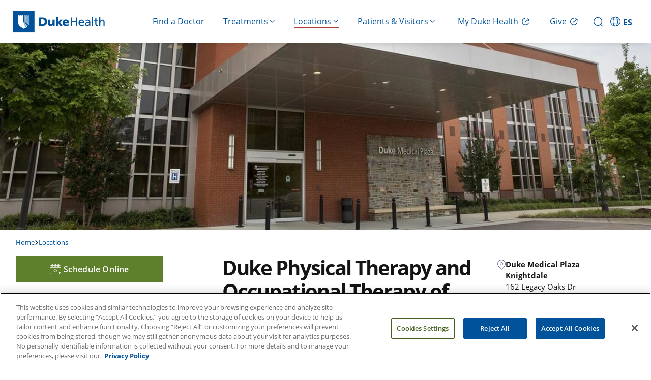

--- FILE ---
content_type: text/html; charset=UTF-8
request_url: https://www.dukehealth.org/locations/duke-physical-therapy-and-occupational-therapy-of-knightdale
body_size: 22773
content:
<!DOCTYPE html>
<html lang="en" dir="ltr" prefix="og: https://ogp.me/ns#">
  <head>
    <!-- DHWS-5557 -->
    <link rel='dns-prefetch' href='fonts.gstatic.com'>
        <link rel='dns-prefetch' href='https://alertbar.oit.duke.edu'>
    <link rel='dns-prefetch' href='https://maxcdn.bootstrapcdn.com'>
    <!-- DHWS-5557 -->
    <meta charset="utf-8" />
<meta name="description" content="Duke Physical Therapy Knightdale is located in Duke Medicine Plaza Knightdale, convenient to patients living in Raleigh, Knightdale, Wendell and greater Wake County." />
<link rel="canonical" href="https://www.dukehealth.org/locations/duke-physical-therapy-and-occupational-therapy-of-knightdale" />
<meta property="og:site_name" content="Duke Health" />
<meta property="og:type" content="article" />
<meta property="og:url" content="https://www.dukehealth.org/locations/duke-physical-therapy-and-occupational-therapy-of-knightdale" />
<meta property="og:title" content="Duke Physical Therapy and Occupational Therapy of Knightdale" />
<meta property="og:description" content="Duke Physical Therapy Knightdale is located in Duke Medicine Plaza Knightdale, convenient to patients living in Raleigh, Knightdale, Wendell and greater Wake County." />
<meta name="twitter:card" content="summary_large_image" />
<meta name="twitter:site" content="@DukeHealth" />
<meta name="twitter:title" content="Duke Physical Therapy and Occupational Therapy of Knightdale" />
<meta name="twitter:description" content="At Duke Physical Therapy and Occupational Therapy of Knightdale, our physical therapists and occupational therapists provide individual assessments and treatment plans to people affected by pain and mobility issues. Our goal is to help you manage your pain and improve your mobility so you can once again enjoy daily activities." />
<meta name="Generator" content="Drupal 10 (https://www.drupal.org)" />
<meta name="MobileOptimized" content="width" />
<meta name="HandheldFriendly" content="true" />
<meta name="viewport" content="width=device-width, initial-scale=1.0" />
<meta property="og:image" content="https://www.dukehealth.org/themes/custom/dukehealth/images/duke_logo_facebook.jpg" />
<meta property="twitter:image" content="https://www.dukehealth.org/themes/custom/dukehealth/images/duke_logo_twitter.jpg" />
<link rel="icon" href="/themes/custom/dukehealth/favicon.ico" type="image/vnd.microsoft.icon" />

    <title>Duke Physical Therapy and Occupational Therapy of Knightdale | Knightdale, NC | Duke Health</title>
    <link rel="stylesheet" media="all" href="/sites/default/files/css/css_FkcC0wsKcYv4hc1MHnfShjpLM-Uvcnxp2gbT5bB86q4.css?delta=0&amp;language=en&amp;theme=dukehealth&amp;include=[base64]" />
<link rel="stylesheet" media="all" href="https://alertbar.oit.duke.edu/sites/all/themes/blackwell/css/alert.css" defer />
<link rel="stylesheet" media="all" href="/sites/default/files/css/css_5bbiqsLMHHBf5S9daUY5keZkSufbqBtTjw2Z6t-6Z9Q.css?delta=2&amp;language=en&amp;theme=dukehealth&amp;include=[base64]" />

      <script>
        //Script to replace the English site helpline number with Spanish site helpline number
        if(window.location.host.includes('es.')) {
          document.addEventListener('DOMContentLoaded', function() {
            function replaceTextUsingTreeWalker(phoneNumbers) {
              // Create a TreeWalker that shows text nodes only
              const walker = document.createTreeWalker(document.body, NodeFilter.SHOW_TEXT, null, false);
              let currentNode;
              // Traverse through all text nodes
              while (currentNode = walker.nextNode()) {
                for(let i=0; i<phoneNumbers.length; i++) {
                  let target = phoneNumbers[i][0];
                  let replacement = phoneNumbers[i][1];
                  if (currentNode.nodeValue.includes(target)) {
                    // Use a global replace via RegExp to ensure all occurrences are replaced
                    currentNode.nodeValue = currentNode.nodeValue.replace(new RegExp(target, 'g'), replacement);
                    break;
                  }
                }
                
              }
            }

            function replaceHref(phoneNumbers) {
              // --- Process elements with an "href" attribute (e.g., <a> and <link> tags) ---
              const hrefElements = document.querySelectorAll('a[href], link[href]');
              hrefElements.forEach(elem => {
                let attrValue = elem.getAttribute('href');
                if(attrValue) {
                  for(let i=0; i<phoneNumbers.length; i++) {
                    let target = phoneNumbers[i][0];
                    let replacement = phoneNumbers[i][1];
                    if(attrValue.includes(target)) {
                      attrValue = attrValue.replace(new RegExp(target, 'g'), replacement);
                      elem.setAttribute('href', attrValue);
                      break;
                    }
                  }
                }
              });
            }
            let english_default_phone_number = drupalSettings.duke.english_default_phone_number;
            let spanish_default_phone_number = drupalSettings.duke.spanish_default_phone_number;
            replaceTextUsingTreeWalker([[english_default_phone_number,spanish_default_phone_number], [english_default_phone_number.split('-').join(''), spanish_default_phone_number.split('-').join('')]]);
            replaceHref([[english_default_phone_number.split('-').join(''), spanish_default_phone_number.split('-').join('')], [english_default_phone_number,spanish_default_phone_number]]);

          });
        }
      </script>
    <script type="application/json" data-drupal-selector="drupal-settings-json">{"path":{"baseUrl":"\/","pathPrefix":"","currentPath":"node\/211545","currentPathIsAdmin":false,"isFront":false,"currentLanguage":"en","themeUrl":"themes\/custom\/dukehealth"},"pluralDelimiter":"\u0003","suppressDeprecationErrors":true,"gtag":{"tagId":"","consentMode":false,"otherIds":[],"events":[],"additionalConfigInfo":[]},"ajaxPageState":{"libraries":"[base64]","theme":"dukehealth","theme_token":null},"ajaxTrustedUrl":[],"gtm":{"tagId":null,"settings":{"data_layer":"dataLayer","include_classes":false,"allowlist_classes":"","blocklist_classes":"","include_environment":false,"environment_id":"","environment_token":""},"tagIds":["GTM-WPFLX4V","GTM-MB96TQJ"]},"improved_multi_select":{"selectors":["#node-treatments-mini-fad-form .field--name-field-providers select[multiple]","#node-treatments-mini-fad-edit-form .field--name-field-providers select[multiple]",".field--name-field-conditions-and-treatments select[multiple]","#node-hospital-location-detail-form .field--name-field-lodging-options select[multiple]","#node-hospital-location-detail-edit-form .field--name-field-lodging-options select[multiple]","select#edit-field-areas-of-expertise-tax","#edit-field-specialty"],"filtertype":"partial","placeholder_text":"","orderable":true,"js_regex":false,"groupresetfilter":false,"remove_required_attr":false,"buttontext_add":"\u003E","buttontext_addall":"\u00bb","buttontext_del":"\u003C","buttontext_delall":"\u00ab","buttontext_moveup":"Move up","buttontext_movedown":"Move down"},"multiselect":{"widths":250},"data":{"extlink":{"extTarget":true,"extTargetAppendNewWindowDisplay":false,"extTargetAppendNewWindowLabel":"(opens in a new window)","extTargetNoOverride":false,"extNofollow":false,"extTitleNoOverride":false,"extNoreferrer":false,"extFollowNoOverride":false,"extClass":"0","extLabel":"","extImgClass":false,"extSubdomains":false,"extExclude":"","extInclude":"","extCssExclude":".social-share-link","extCssInclude":"","extCssExplicit":"","extAlert":false,"extAlertText":"This link will take you to an external web site. We are not responsible for their content.","extHideIcons":false,"mailtoClass":"0","telClass":"0","mailtoLabel":"(link sends email)","telLabel":"(link is a phone number)","extUseFontAwesome":true,"extIconPlacement":"append","extPreventOrphan":false,"extFaLinkClasses":"fa fa-external-link","extFaMailtoClasses":"fa fa-envelope-o","extAdditionalLinkClasses":"","extAdditionalMailtoClasses":"","extAdditionalTelClasses":"","extFaTelClasses":"fa fa-phone","allowedDomains":null,"extExcludeNoreferrer":""}},"duke":{"default_phone_number":"855-855-6484","english_default_phone_number":"855-855-6484","spanish_default_phone_number":"919-997-2110","urgent_care_turn_off_wait_time_global":0,"hide_wait_time_global":1,"hide_wait_time_location":[],"uc_turn_off_wait_time":0,"urgent_care_settings":{"estimated_wait_time":"Estimated walk-in wait time. Wait times vary based on reason for visit. Patients with more severe symptoms receive priority.","reserve_for_tomorrow":"Reserve for next available slot","no_reservations_available":"No reservations available, please reserve for tomorrow","check_next_reservations":"Check for next available reservation"},"247_open_locations":{"211434":"211434","211605":"211605","211606":"211606","211607":"211607","211608":"211608","211674":"211674","214949":"214949","214950":"214950","214951":"214951","214953":"214953","217649":"217649"},"duke247_open_location_label":"no","headerImages":{"hero_image":"  \u003Cpicture\u003E\n                  \u003Csource srcset=\u0022\/sites\/default\/files\/styles\/hero_image_lg\/public\/locations\/duke-physical-therapy-and-occupational-therapy-of-knightdale.jpg.webp?itok=WWe0PcJL 1x\u0022 media=\u0022(min-width: 1200px)\u0022 type=\u0022image\/webp\u0022 width=\u00221400\u0022 height=\u0022401\u0022\/\u003E\n              \u003Csource srcset=\u0022\/sites\/default\/files\/styles\/hero_image_lg\/public\/locations\/duke-physical-therapy-and-occupational-therapy-of-knightdale.jpg.webp?itok=WWe0PcJL 1x\u0022 media=\u0022(min-width: 992px) and (max-width: 1199px)\u0022 type=\u0022image\/webp\u0022 width=\u00221400\u0022 height=\u0022401\u0022\/\u003E\n              \u003Csource srcset=\u0022\/sites\/default\/files\/styles\/hero_image_md\/public\/locations\/duke-physical-therapy-and-occupational-therapy-of-knightdale.jpg.webp?itok=Ud9TMSbo 1x\u0022 media=\u0022(min-width: 768px) and (max-width: 991px)\u0022 type=\u0022image\/webp\u0022 width=\u00221000\u0022 height=\u0022287\u0022\/\u003E\n              \u003Csource srcset=\u0022\/sites\/default\/files\/styles\/hero_image_md\/public\/locations\/duke-physical-therapy-and-occupational-therapy-of-knightdale.jpg.webp?itok=Ud9TMSbo 1x\u0022 media=\u0022(min-width: 576px) and (max-width: 767px)\u0022 type=\u0022image\/webp\u0022 width=\u00221000\u0022 height=\u0022287\u0022\/\u003E\n              \u003Csource srcset=\u0022\/sites\/default\/files\/styles\/hero_image_sm\/public\/locations\/duke-physical-therapy-and-occupational-therapy-of-knightdale.jpg.webp?itok=EuUW59Gd 1x\u0022 media=\u0022(max-width: 575px)\u0022 type=\u0022image\/webp\u0022 width=\u0022600\u0022 height=\u0022172\u0022\/\u003E\n              \u003Csource srcset=\u0022\/sites\/default\/files\/styles\/hero_image_lg\/public\/locations\/duke-physical-therapy-and-occupational-therapy-of-knightdale.jpg?itok=WWe0PcJL 1x\u0022 media=\u0022(min-width: 1200px)\u0022 type=\u0022image\/jpeg\u0022 width=\u00221400\u0022 height=\u0022401\u0022\/\u003E\n              \u003Csource srcset=\u0022\/sites\/default\/files\/styles\/hero_image_lg\/public\/locations\/duke-physical-therapy-and-occupational-therapy-of-knightdale.jpg?itok=WWe0PcJL 1x\u0022 media=\u0022(min-width: 992px) and (max-width: 1199px)\u0022 type=\u0022image\/jpeg\u0022 width=\u00221400\u0022 height=\u0022401\u0022\/\u003E\n              \u003Csource srcset=\u0022\/sites\/default\/files\/styles\/hero_image_md\/public\/locations\/duke-physical-therapy-and-occupational-therapy-of-knightdale.jpg?itok=Ud9TMSbo 1x\u0022 media=\u0022(min-width: 768px) and (max-width: 991px)\u0022 type=\u0022image\/jpeg\u0022 width=\u00221000\u0022 height=\u0022287\u0022\/\u003E\n              \u003Csource srcset=\u0022\/sites\/default\/files\/styles\/hero_image_md\/public\/locations\/duke-physical-therapy-and-occupational-therapy-of-knightdale.jpg?itok=Ud9TMSbo 1x\u0022 media=\u0022(min-width: 576px) and (max-width: 767px)\u0022 type=\u0022image\/jpeg\u0022 width=\u00221000\u0022 height=\u0022287\u0022\/\u003E\n              \u003Csource srcset=\u0022\/sites\/default\/files\/styles\/hero_image_sm\/public\/locations\/duke-physical-therapy-and-occupational-therapy-of-knightdale.jpg?itok=EuUW59Gd 1x\u0022 media=\u0022(max-width: 575px)\u0022 type=\u0022image\/jpeg\u0022 width=\u0022600\u0022 height=\u0022172\u0022\/\u003E\n                  \n\u003Cimg src=\u0022\/sites\/default\/files\/styles\/hero_image_lg\/public\/locations\/duke-physical-therapy-and-occupational-therapy-of-knightdale.jpg?itok=WWe0PcJL\u0022 alt=\u0022Duke Physical Therapy and Occupational Therapy of Knightdale\u0022 title=\u0022\u0022 class=\u0022img-fluid\u0022\u003E\n\n  \u003C\/picture\u003E\n","image_uri":"https:\/\/www.dukehealth.org\/sites\/default\/files\/locations\/duke-physical-therapy-and-occupational-therapy-of-knightdale.jpg","alt":"Duke Physical Therapy and Occupational Therapy of Knightdale"},"minifad":{"location_type_emergency_room":false,"show_nap_indicator":true,"providers_count":10,"providerGroup":{"Duke Health":{"label":"\u003Cspan class=\u0022span-bold\u0022\u003EDuke\u003C\/span\u003E Health Provider","disclaimer":"Duke Health providers are part of Duke\u2019s physician network, which comprises doctors and providers at primary and specialty clinics throughout North Carolina and Virginia."},"Independent":{"label":"Independent Provider","disclaimer":"Independent providers provide medical care or wellness services at Duke facilities, but are not Duke employees."}},"open_scheduling_widget_url":"https:\/\/www.dukemychart.org\/home\/SignupAndSchedule\/EmbeddedSchedule","solr_error_message":{"value":"\u003Cp\u003EWe\u0027re having technical issues with search. Please check back soon.\u003C\/p\u003E\r\n","format":"full_html"},"google_maps_api_key":"AIzaSyBlCf_J-ZgzlFZREG0CWvl8Xx981df-nE4","is_doctor_ratings_active":1,"is_logged_user":false,"accepting_patients_filter":1,"isAcceptingPatientsEnabled":true,"isOpenSchedulingEnabled":1,"new_patients_button_label":"New to This Doctor","ap_returning_patients_button_label":"I\u0027ve Seen This Doctor Before","location_nid":"211545","location_title":"Duke Physical Therapy and Occupational Therapy of Knightdale","filters":[{"value":"patient_age","_attributes":[]},{"value":"providers_gender","_attributes":[]},{"value":"languages","_attributes":[]}]},"location_type":["Specialty Clinic"],"locations":{"latitude":"35.7952950","longitude":"-78.5152960","mapLocParams":"Duke+Physical+Therapy+and+Occupational+Therapy+of+Knightdale%2C162+Legacy+Oaks+Dr%2CKnightdale%2C+%2CNC+"},"omw_additional_text":"","omw_label":"Reserve Your Spot","closed_locations_department_ids":[],"treatment_term":"Ear Nose and Throat","headerMenu":[{"title":"Find a Doctor","icon_name":"Find a Doctor","url":"\/find-doctors-physicians","has_children":false,"description":"findadoctor","external_link":false,"target":"_self","show_on":"desktop_and_mobile","children":[],"menu_icon":"","social_media_icon":"","icon_image":""},{"title":"Treatments","icon_name":"Treatments","url":"\/","has_children":true,"description":"treatments,show-image-on-header-menu","external_link":false,"target":"_self","show_on":"desktop_and_mobile","children":[{"title":"Adults","icon_name":"Adults","url":"\/","has_children":true,"description":"show-image-on-header-menu","external_link":false,"target":"_self","show_on":"desktop_and_mobile","children":[{"title":"Cancer Care","icon_name":"Cancer Care","url":"\/treatments\/cancer","has_children":false,"description":"","external_link":false,"target":"_self","show_on":"desktop_and_mobile","children":[],"menu_icon":"","social_media_icon":"","icon_image":""},{"title":"Cardiology","icon_name":"Cardiology","url":"\/treatments\/heart","has_children":false,"description":"","external_link":false,"target":"_self","show_on":"desktop_and_mobile","children":[],"menu_icon":"","social_media_icon":"","icon_image":""},{"title":"Gastroenterology","icon_name":"Gastroenterology","url":"\/treatments\/digestive-disorders","has_children":false,"description":"","external_link":false,"target":"_self","show_on":"desktop_and_mobile","children":[],"menu_icon":"","social_media_icon":"","icon_image":""},{"title":"Neurosurgery","icon_name":"Neurosurgery","url":"\/treatments\/neurosurgery","has_children":false,"description":"","external_link":false,"target":"_self","show_on":"desktop_and_mobile","children":[],"menu_icon":"","social_media_icon":"","icon_image":""},{"title":"OB-GYN","icon_name":"OB-GYN","url":"\/treatments\/obstetrics-and-gynecology","has_children":false,"description":"","external_link":false,"target":"_self","show_on":"desktop_and_mobile","children":[],"menu_icon":"","social_media_icon":"","icon_image":""},{"title":"Ophthalmology","icon_name":"Ophthalmology","url":"\/treatments\/eye-care","has_children":false,"description":"","external_link":false,"target":"_self","show_on":"desktop_and_mobile","children":[],"menu_icon":"","social_media_icon":"","icon_image":""},{"title":"Orthopaedic Care","icon_name":"Orthopaedic Care","url":"\/treatments\/orthopaedics","has_children":false,"description":"","external_link":false,"target":"_self","show_on":"desktop_and_mobile","children":[],"menu_icon":"","social_media_icon":"","icon_image":""},{"title":"Primary Care","icon_name":"Primary Care","url":"\/treatments\/primary-care","has_children":false,"description":"","external_link":false,"target":"_self","show_on":"desktop_and_mobile","children":[],"menu_icon":"","social_media_icon":"","icon_image":""},{"title":"Spine and Back Care","icon_name":"Spine and Back Care","url":"\/treatments\/spine","has_children":false,"description":"","external_link":false,"target":"_self","show_on":"desktop_and_mobile","children":[],"menu_icon":"","social_media_icon":"","icon_image":""},{"title":"Transplant","icon_name":"Transplant","url":"\/treatments\/transplant-program","has_children":false,"description":"","external_link":false,"target":"_self","show_on":"desktop_and_mobile","children":[],"menu_icon":"","social_media_icon":"","icon_image":""},{"title":"See All","icon_name":"See All","url":"\/adult-treatments","has_children":false,"description":"cta","external_link":false,"target":"_self","show_on":"desktop_and_mobile","children":[],"menu_icon":"","social_media_icon":"","icon_image":""}],"menu_icon":"","menu_image":"https:\/\/www.dukehealth.org\/sites\/default\/files\/user-light-full.svg","social_media_icon":"","icon_image":""},{"title":"Children","icon_name":"Children","url":"\/","has_children":true,"description":"show-image-on-header-menu","external_link":false,"target":"_self","show_on":"desktop_and_mobile","children":[{"title":"Cancer Care","icon_name":"Cancer Care","url":"\/pediatric-treatments\/childhood-cancer","has_children":false,"description":"","external_link":false,"target":"_self","show_on":"desktop_and_mobile","children":[],"menu_icon":"","social_media_icon":"","icon_image":""},{"title":"Cardiology","icon_name":"Cardiology","url":"\/pediatric-treatments\/pediatric-cardiology","has_children":false,"description":"","external_link":false,"target":"_self","show_on":"desktop_and_mobile","children":[],"menu_icon":"","social_media_icon":"","icon_image":""},{"title":"Gastroenterology","icon_name":"Gastroenterology","url":"\/pediatric-treatments\/pediatric-gastroenterology","has_children":false,"description":"","external_link":false,"target":"_self","show_on":"desktop_and_mobile","children":[],"menu_icon":"","social_media_icon":"","icon_image":""},{"title":"General Pediatrics","icon_name":"General Pediatrics","url":"\/treatments\/primary-care\/childrens-primary-care","has_children":false,"description":"","external_link":false,"target":"_self","show_on":"desktop_and_mobile","children":[],"menu_icon":"","social_media_icon":"","icon_image":""},{"title":"General Surgery","icon_name":"General Surgery","url":"\/pediatric-treatments\/pediatric-general-surgery","has_children":false,"description":"","external_link":false,"target":"_self","show_on":"desktop_and_mobile","children":[],"menu_icon":"","social_media_icon":"","icon_image":""},{"title":"Neurology","icon_name":"Neurology","url":"\/pediatric-treatments\/pediatric-neurology","has_children":false,"description":"","external_link":false,"target":"_self","show_on":"desktop_and_mobile","children":[],"menu_icon":"","social_media_icon":"","icon_image":""},{"title":"Ophthalmology","icon_name":"Ophthalmology","url":"\/pediatric-treatments\/pediatric-eye-diseases","has_children":false,"description":"","external_link":false,"target":"_self","show_on":"desktop_and_mobile","children":[],"menu_icon":"","social_media_icon":"","icon_image":""},{"title":"Orthopaedic Care","icon_name":"Orthopaedic Care","url":"\/pediatric-treatments\/pediatric-orthopaedics","has_children":false,"description":"","external_link":false,"target":"_self","show_on":"desktop_and_mobile","children":[],"menu_icon":"","social_media_icon":"","icon_image":""},{"title":"Transplant","icon_name":"Transplant","url":"\/pediatric-treatments\/pediatric-transplants","has_children":false,"description":"","external_link":false,"target":"_self","show_on":"desktop_and_mobile","children":[],"menu_icon":"","social_media_icon":"","icon_image":""},{"title":"Urology","icon_name":"Urology","url":"\/pediatric-treatments\/pediatric-urology","has_children":false,"description":"","external_link":false,"target":"_self","show_on":"desktop_and_mobile","children":[],"menu_icon":"","social_media_icon":"","icon_image":""},{"title":"See All","icon_name":"See All","url":"\/pediatric-treatments","has_children":false,"description":"cta","external_link":false,"target":"_self","show_on":"desktop_and_mobile","children":[],"menu_icon":"","social_media_icon":"","icon_image":""}],"menu_icon":"","menu_image":"https:\/\/www.dukehealth.org\/sites\/default\/files\/child-light-full.svg","social_media_icon":"","icon_image":""},{"title":"Quick Links","icon_name":"Quick Links","url":"\/","has_children":true,"description":"quicklink,show-image-on-header-menu","external_link":false,"target":"_self","show_on":"desktop_and_mobile","children":[{"title":"Schedule Appointments Online","icon_name":"Schedule Appointments Online","url":"\/schedule-your-appointments-online","has_children":false,"description":"","external_link":false,"target":"_self","show_on":"desktop_and_mobile","children":[],"menu_icon":"","social_media_icon":"","icon_image":""},{"title":"Make an Appointment","icon_name":"Make an Appointment","url":"\/plan-your-visit\/make-appointment","has_children":false,"description":"","external_link":false,"target":"_self","show_on":"desktop_and_mobile","children":[],"menu_icon":"","social_media_icon":"","icon_image":""},{"title":"Urgent Care","icon_name":"Urgent Care","url":"\/treatments\/urgent-care","has_children":false,"description":"","external_link":false,"target":"_self","show_on":"desktop_and_mobile","children":[],"menu_icon":"","social_media_icon":"","icon_image":""},{"title":"Virtual Primary and Urgent Care","icon_name":"Virtual Primary and Urgent Care","url":"\/treatments\/urgent-care\/duke-virtual-urgent-care","has_children":false,"description":"","external_link":false,"target":"_self","show_on":"desktop_and_mobile","children":[],"menu_icon":"","social_media_icon":"","icon_image":""},{"title":"Virtual Video Visits","icon_name":"Virtual Video Visits","url":"\/telehealth-visits","has_children":false,"description":"","external_link":false,"target":"_self","show_on":"desktop_and_mobile","children":[],"menu_icon":"","social_media_icon":"","icon_image":""},{"title":"Duke Health Connected: Remote Patient Monitoring","icon_name":"Duke Health Connected: Remote Patient Monitoring","url":"\/duke-health-connected","has_children":false,"description":"","external_link":false,"target":"_self","show_on":"desktop_and_mobile","children":[],"menu_icon":"","social_media_icon":"","icon_image":""},{"title":"Clinical Trials","icon_name":"Clinical Trials","url":"\/clinical-trials","has_children":false,"description":"","external_link":false,"target":"_self","show_on":"desktop_and_mobile","children":[],"menu_icon":"","social_media_icon":"","icon_image":""}],"menu_icon":"","menu_image":"https:\/\/www.dukehealth.org\/sites\/default\/files\/circle-check-light-full.svg","social_media_icon":"","icon_image":""}],"menu_icon":"","menu_image":"https:\/\/www.dukehealth.org\/sites\/default\/files\/treatment-mobile.svg","social_media_icon":"","icon_image":""},{"title":"Locations","icon_name":"Locations","url":"\/","has_children":true,"description":"locations","external_link":false,"target":"_self","show_on":"desktop_and_mobile","children":[{"title":"Adults","icon_name":"Adults","url":"\/","has_children":true,"description":"show-image-on-header-menu","external_link":false,"target":"_self","show_on":"desktop_and_mobile","children":[{"title":"Bariatric Surgery","icon_name":"Bariatric Surgery","url":"\/locations?treatment_term_name=Weight%20Loss%20Surgery\u0026age_group=Adults\u0026view=list","has_children":false,"description":"","external_link":false,"target":"_self","show_on":"desktop_and_mobile","children":[],"menu_icon":"","social_media_icon":"","icon_image":""},{"title":"Cancer Care","icon_name":"Cancer Care","url":"\/locations?treatment_term_name=Cancer\u0026age_group=Adults\u0026view=list","has_children":false,"description":"","external_link":false,"target":"_self","show_on":"desktop_and_mobile","children":[],"menu_icon":"","social_media_icon":"","icon_image":""},{"title":"Cardiology","icon_name":"Cardiology","url":"\/locations?treatment_term_name=Cardiology\u0026age_group=Adults\u0026view=list","has_children":false,"description":"","external_link":false,"target":"_self","show_on":"desktop_and_mobile","children":[],"menu_icon":"","social_media_icon":"","icon_image":""},{"title":"Endocrinology","icon_name":"Endocrinology","url":"\/locations?treatment_term_name=Endocrinology\u0026age_group=Adults\u0026view=list","has_children":false,"description":"","external_link":false,"target":"_self","show_on":"desktop_and_mobile","children":[],"menu_icon":"","social_media_icon":"","icon_image":""},{"title":"Gastroenterology","icon_name":"Gastroenterology","url":"\/locations?treatment_term_name=Gastroenterology\u0026age_group=Adults\u0026view=list","has_children":false,"description":"","external_link":false,"target":"_self","show_on":"desktop_and_mobile","children":[],"menu_icon":"","social_media_icon":"","icon_image":""},{"title":"Imaging (Radiology)","icon_name":"Imaging (Radiology)","url":"\/locations?treatment_term_name=Radiology\u0026age_group=Adults\u0026sc=10\u0026view=list","has_children":false,"description":"","external_link":false,"target":"_self","show_on":"desktop_and_mobile","children":[],"menu_icon":"","social_media_icon":"","icon_image":""},{"title":"Ophthalmology","icon_name":"Ophthalmology","url":"\/locations?treatment_term_name=Ophthalmology\u0026age_group=Adults\u0026view=list","has_children":false,"description":"","external_link":false,"target":"_self","show_on":"desktop_and_mobile","children":[],"menu_icon":"","social_media_icon":"","icon_image":""},{"title":"Orthopaedic Care","icon_name":"Orthopaedic Care","url":"\/locations?treatment_term_name=Orthopaedics\u0026age_group=Adults\u0026view=list","has_children":false,"description":"","external_link":false,"target":"_self","show_on":"desktop_and_mobile","children":[],"menu_icon":"","social_media_icon":"","icon_image":""},{"title":"Primary Care","icon_name":"Primary Care","url":"\/locations?treatment_term_name=Primary%20Care\u0026age_group=Adults\u0026view=list","has_children":false,"description":"","external_link":false,"target":"_self","show_on":"desktop_and_mobile","children":[],"menu_icon":"","social_media_icon":"","icon_image":""},{"title":"Pulmonology","icon_name":"Pulmonology","url":"\/locations?treatment_term_name=Pulmonology\u0026age_group=Adults\u0026view=list","has_children":false,"description":"","external_link":false,"target":"_self","show_on":"desktop_and_mobile","children":[],"menu_icon":"","social_media_icon":"","icon_image":""},{"title":"See All","icon_name":"See All","url":"\/locations?age_group=Adults\u0026view=list","has_children":false,"description":"cta","external_link":false,"target":"_self","show_on":"desktop_and_mobile","children":[],"menu_icon":"","social_media_icon":"","icon_image":""}],"menu_icon":"","menu_image":"https:\/\/www.dukehealth.org\/sites\/default\/files\/user-light-full.svg","social_media_icon":"","icon_image":""},{"title":"Children","icon_name":"Children","url":"\/","has_children":true,"description":"show-image-on-header-menu","external_link":false,"target":"_self","show_on":"desktop_and_mobile","children":[{"title":"Cancer Care","icon_name":"Cancer Care","url":"\/locations?treatment_term_name=Cancer\u0026age_group=Children\u0026view=list","has_children":false,"description":"","external_link":false,"target":"_self","show_on":"desktop_and_mobile","children":[],"menu_icon":"","social_media_icon":"","icon_image":""},{"title":"Cardiology","icon_name":"Cardiology","url":"\/locations?treatment_term_name=Cardiology\u0026age_group=Children\u0026view=list","has_children":false,"description":"","external_link":false,"target":"_self","show_on":"desktop_and_mobile","children":[],"menu_icon":"","social_media_icon":"","icon_image":""},{"title":"Gastroenterology","icon_name":"Gastroenterology","url":"\/locations?treatment_term_name=Gastroenterology\u0026age_group=Children\u0026view=list","has_children":false,"description":"","external_link":false,"target":"_self","show_on":"desktop_and_mobile","children":[],"menu_icon":"","social_media_icon":"","icon_image":""},{"title":"General Pediatrics","icon_name":"General Pediatrics","url":"\/locations?treatment_term_name=Children%27s%20Primary%20Care\u0026age_group=Children\u0026view=list","has_children":false,"description":"","external_link":false,"target":"_self","show_on":"desktop_and_mobile","children":[],"menu_icon":"","social_media_icon":"","icon_image":""},{"title":"Ophthalmology","icon_name":"Ophthalmology","url":"\/locations?treatment_term_name=Ophthalmology\u0026age_group=Children\u0026view=list","has_children":false,"description":"","external_link":false,"target":"_self","show_on":"desktop_and_mobile","children":[],"menu_icon":"","social_media_icon":"","icon_image":""},{"title":"Psychiatry","icon_name":"Psychiatry","url":"\/locations?treatment_term_name=Psychiatry\u0026age_group=Children\u0026view=list","has_children":false,"description":"","external_link":false,"target":"_self","show_on":"desktop_and_mobile","children":[],"menu_icon":"","social_media_icon":"","icon_image":""},{"title":"See All","icon_name":"See All","url":"\/locations?age_group=Children\u0026view=list","has_children":false,"description":"cta","external_link":false,"target":"_self","show_on":"desktop_and_mobile","children":[],"menu_icon":"","social_media_icon":"","icon_image":""}],"menu_icon":"","menu_image":"https:\/\/www.dukehealth.org\/sites\/default\/files\/child-light-full.svg","social_media_icon":"","icon_image":""},{"title":"Quick Links","icon_name":"Quick Links","url":"\/","has_children":true,"description":"quicklink,show-image-on-header-menu","external_link":false,"target":"_self","show_on":"desktop_and_mobile","children":[{"title":"Clinic Statuses - Delays \u0026 Closings","icon_name":"Clinic Statuses - Delays \u0026 Closings","url":"\/duke-clinic-delays-and-closings","has_children":false,"description":"","external_link":false,"target":"_self","show_on":"desktop_and_mobile","children":[],"menu_icon":"","social_media_icon":"","icon_image":""},{"title":"Emergency Rooms","icon_name":"Emergency Rooms","url":"\/locations?location_type_name=Emergency%20Room\u0026view=list","has_children":false,"description":"","external_link":false,"target":"_self","show_on":"desktop_and_mobile","children":[],"menu_icon":"","social_media_icon":"","icon_image":""},{"title":"Labs","icon_name":"Labs","url":"\/locations\/lab-leave-locations","has_children":false,"description":"","external_link":false,"target":"_self","show_on":"desktop_and_mobile","children":[],"menu_icon":"","social_media_icon":"","icon_image":""},{"title":"OB-GYN","icon_name":"OB-GYN","url":"\/adult-locations?treatment_term_name=Obstetrics%20and%20Gynecology\u0026view=list","has_children":false,"description":"","external_link":false,"target":"_self","show_on":"desktop_and_mobile","children":[],"menu_icon":"","social_media_icon":"","icon_image":""},{"title":"Urgent Care","icon_name":"Urgent Care","url":"\/locations?location_type_name=Urgent%20Care\u0026view=list","has_children":false,"description":"","external_link":false,"target":"_self","show_on":"desktop_and_mobile","children":[],"menu_icon":"","social_media_icon":"","icon_image":""},{"title":"Duke Children\u0027s Hospital","icon_name":"Duke Children\u0027s Hospital","url":"\/hospitals\/duke-childrens-hospital","has_children":false,"description":"","external_link":false,"target":"_self","show_on":"desktop_and_mobile","children":[],"menu_icon":"","social_media_icon":"","icon_image":""},{"title":"Duke Health Lake Norman Hospital","icon_name":"Duke Health Lake Norman Hospital","url":"\/hospitals\/duke-health-lake-norman-hospital","has_children":false,"description":"","external_link":false,"target":"_self","show_on":"desktop_and_mobile","children":[],"menu_icon":"","social_media_icon":"","icon_image":""},{"title":"Duke Raleigh Hospital, a Campus of DUH","icon_name":"Duke Raleigh Hospital, a Campus of DUH","url":"\/hospitals\/duke-raleigh-hospital","has_children":false,"description":"","external_link":false,"target":"_self","show_on":"desktop_and_mobile","children":[],"menu_icon":"","social_media_icon":"","icon_image":""},{"title":"Duke Regional Hospital","icon_name":"Duke Regional Hospital","url":"\/hospitals\/duke-regional-hospital","has_children":false,"description":"","external_link":false,"target":"_self","show_on":"desktop_and_mobile","children":[],"menu_icon":"","social_media_icon":"","icon_image":""},{"title":"Duke University Hospital (DUH)","icon_name":"Duke University Hospital (DUH)","url":"\/hospitals\/duke-university-hospital","has_children":false,"description":"","external_link":false,"target":"_self","show_on":"desktop_and_mobile","children":[],"menu_icon":"","social_media_icon":"","icon_image":""}],"menu_icon":"","menu_image":"https:\/\/www.dukehealth.org\/sites\/default\/files\/circle-check-light-full.svg","social_media_icon":"","icon_image":""}],"menu_icon":"","social_media_icon":"","icon_image":""},{"title":"Patients \u0026 Visitors","icon_name":"Patients \u0026 Visitors","url":"\/","has_children":true,"description":"patientsvisitors,show-image-on-header-menu","external_link":false,"target":"_self","show_on":"desktop_and_mobile","children":[{"title":"Patient Support","icon_name":"Patient Support","url":"\/","has_children":true,"description":"show-image-on-header-menu","external_link":false,"target":"_self","show_on":"desktop_and_mobile","children":[{"title":"About Duke Health","icon_name":"About Duke Health","url":"\/about-duke-health","has_children":false,"description":"","external_link":false,"target":"_self","show_on":"desktop_and_mobile","children":[],"menu_icon":"","social_media_icon":"","icon_image":""},{"title":"Health Insurance","icon_name":"Health Insurance","url":"\/health-insurance","has_children":false,"description":"","external_link":false,"target":"_self","show_on":"desktop_and_mobile","children":[],"menu_icon":"","social_media_icon":"","icon_image":""},{"title":"Billing\/Financial Resources","icon_name":"Billing\/Financial Resources","url":"\/paying-for-care","has_children":false,"description":"","external_link":false,"target":"_self","show_on":"desktop_and_mobile","children":[],"menu_icon":"","social_media_icon":"","icon_image":""},{"title":"Understanding Your Bill","icon_name":"Understanding Your Bill","url":"\/paying-for-care\/understand-bill","has_children":false,"description":"","external_link":false,"target":"_self","show_on":"desktop_and_mobile","children":[],"menu_icon":"","social_media_icon":"","icon_image":""},{"title":"Financial Assistance","icon_name":"Financial Assistance","url":"\/paying-for-care\/financial-assistance","has_children":false,"description":"","external_link":false,"target":"_self","show_on":"desktop_and_mobile","children":[],"menu_icon":"","social_media_icon":"","icon_image":""},{"title":"Support Services","icon_name":"Support Services","url":"\/support-services","has_children":false,"description":"","external_link":false,"target":"_self","show_on":"desktop_and_mobile","children":[],"menu_icon":"","social_media_icon":"","icon_image":""},{"title":"Accessibility Services","icon_name":"Accessibility Services","url":"\/diversity-equity-and-inclusion\/accessibility-services","has_children":false,"description":"","external_link":false,"target":"_self","show_on":"desktop_and_mobile","children":[],"menu_icon":"","social_media_icon":"","icon_image":""},{"title":"Interpreter Services","icon_name":"Interpreter Services","url":"\/diversity-equity-and-inclusion\/interpreter-services","has_children":false,"description":"","external_link":false,"target":"_self","show_on":"desktop_and_mobile","children":[],"menu_icon":"","social_media_icon":"","icon_image":""},{"title":"FAQs","icon_name":"FAQs","url":"\/contact-us\/frequently-asked-questions","has_children":false,"description":"","external_link":false,"target":"_self","show_on":"desktop_and_mobile","children":[],"menu_icon":"","social_media_icon":"","icon_image":""}],"menu_icon":"","menu_image":"https:\/\/www.dukehealth.org\/sites\/default\/files\/hands-holding-light-full.svg","social_media_icon":"","icon_image":""},{"title":"Patient Care and Visits","icon_name":"Patient Care and Visits","url":"\/","has_children":true,"description":"show-image-on-header-menu","external_link":false,"target":"_self","show_on":"desktop_and_mobile","children":[{"title":"My Duke Health (MyChart)","icon_name":"My Duke Health (MyChart)","url":"\/duke-mychart","has_children":false,"description":"","external_link":false,"target":"_self","show_on":"desktop_and_mobile","children":[],"menu_icon":"","social_media_icon":"","icon_image":""},{"title":"Make an Appointment","icon_name":"Make an Appointment","url":"\/plan-your-visit\/make-an-appointment","has_children":false,"description":"","external_link":false,"target":"_self","show_on":"desktop_and_mobile","children":[],"menu_icon":"","social_media_icon":"","icon_image":""},{"title":"Schedule Appointments Online","icon_name":"Schedule Appointments Online","url":"\/schedule-your-appointments-online","has_children":false,"description":"","external_link":false,"target":"_self","show_on":"desktop_and_mobile","children":[],"menu_icon":"","social_media_icon":"","icon_image":""},{"title":"Telehealth Appointments","icon_name":"Telehealth Appointments","url":"\/telehealth-visits","has_children":false,"description":"","external_link":false,"target":"_self","show_on":"desktop_and_mobile","children":[],"menu_icon":"","social_media_icon":"","icon_image":""},{"title":"Plan Your Visit","icon_name":"Plan Your Visit","url":"\/plan-your-visit","has_children":false,"description":"","external_link":false,"target":"_self","show_on":"desktop_and_mobile","children":[],"menu_icon":"","social_media_icon":"","icon_image":""},{"title":"Visitor Guidelines","icon_name":"Visitor Guidelines","url":"\/VisitorGuidelines","has_children":false,"description":"","external_link":false,"target":"_self","show_on":"desktop_and_mobile","children":[],"menu_icon":"","social_media_icon":"","icon_image":""},{"title":"Events and Classes","icon_name":"Events and Classes","url":"\/events","has_children":false,"description":"","external_link":false,"target":"_self","show_on":"desktop_and_mobile","children":[],"menu_icon":"","social_media_icon":"","icon_image":""},{"title":"Clinical Trials","icon_name":"Clinical Trials","url":"\/clinical-trials","has_children":false,"description":"","external_link":false,"target":"_self","show_on":"desktop_and_mobile","children":[],"menu_icon":"","social_media_icon":"","icon_image":""},{"title":"International Patients","icon_name":"International Patients","url":"\/international-patient-services","has_children":false,"description":"","external_link":false,"target":"_self","show_on":"desktop_and_mobile","children":[],"menu_icon":"","social_media_icon":"","icon_image":""},{"title":"Medical Records","icon_name":"Medical Records","url":"\/medical-records\/get-medical-records-from-duke","has_children":false,"description":"","external_link":false,"target":"_self","show_on":"desktop_and_mobile","children":[],"menu_icon":"","social_media_icon":"","icon_image":""}],"menu_icon":"","menu_image":"https:\/\/www.dukehealth.org\/sites\/default\/files\/hand-holding-heart-light-full.svg","social_media_icon":"","icon_image":""},{"title":"Connect with Duke","icon_name":"Connect with Duke","url":"\/","has_children":true,"description":"quicklink,show-image-on-header-menu","external_link":false,"target":"_self","show_on":"desktop_and_mobile","children":[{"title":"Get Involved with Duke Health","icon_name":"Get Involved with Duke Health","url":"\/get-involved-duke-health","has_children":false,"description":"","external_link":false,"target":"_self","show_on":"desktop_and_mobile","children":[],"menu_icon":"","social_media_icon":"","icon_image":""},{"title":"Volunteer Services","icon_name":"Volunteer Services","url":"\/volunteer-services","has_children":false,"description":"","external_link":false,"target":"_self","show_on":"desktop_and_mobile","children":[],"menu_icon":"","social_media_icon":"","icon_image":""},{"title":"Job Opportunities","icon_name":"Job Opportunities","url":"\/about-duke-health\/job-opportunities","has_children":false,"description":"","external_link":false,"target":"_self","show_on":"desktop_and_mobile","children":[],"menu_icon":"","social_media_icon":"","icon_image":""},{"title":"Email Sign Up","icon_name":"Email Sign Up","url":"\/keep-date-duke-health","has_children":false,"description":"","external_link":false,"target":"_self","show_on":"desktop_and_mobile","children":[],"menu_icon":"","social_media_icon":"","icon_image":""},{"title":"Contact Us","icon_name":"Contact Us","url":"\/contact-us\/compliments-suggestions-and-complaints","has_children":false,"description":"","external_link":false,"target":"_self","show_on":"desktop_and_mobile","children":[],"menu_icon":"","social_media_icon":"","icon_image":""},{"title":"Make a Gift","icon_name":"Make a Gift","url":"\/about-duke-health\/make-a-gift\/giving-and-donations","has_children":false,"description":"","external_link":false,"target":"_self","show_on":"desktop_and_mobile","children":[],"menu_icon":"","social_media_icon":"","icon_image":""}],"menu_icon":"","menu_image":"https:\/\/www.dukehealth.org\/sites\/default\/files\/link-light-full.svg","social_media_icon":"","icon_image":""}],"menu_icon":"","social_media_icon":"","icon_image":""},{"title":"My Duke Health","icon_name":"My Duke Health","url":"https:\/\/my.dukemychart.org\/","has_children":false,"description":"dukemychart","external_link":true,"target":"_self","show_on":"desktop_and_mobile","children":[],"menu_icon":"","social_media_icon":"","icon_image":""},{"title":"Give","icon_name":"Give","url":"https:\/\/www.gifts.duke.edu\/dmaa?technique_code=DHORGGB1","has_children":false,"description":"give","external_link":true,"target":"_self","show_on":"desktop_and_mobile","children":[],"menu_icon":"","social_media_icon":"","icon_image":""},{"title":"Aviso de Pr\u00e1cticas de Privacidad","icon_name":"Aviso de Pr\u00e1cticas de Privacidad","url":"\/privacidad","has_children":false,"description":"","external_link":false,"target":"_self","show_on":"desktop_and_mobile","children":[],"menu_icon":"","social_media_icon":"","icon_image":""},{"title":"Pets at Duke","icon_name":"Pets at Duke","url":"\/volunteer-services\/pets-at-duke","has_children":false,"description":"","external_link":false,"target":"_self","show_on":"desktop_and_mobile","children":[],"menu_icon":"","social_media_icon":"","icon_image":""}],"patients_visitors_url_patterns":["\/about-duke-health\/","\/contact-us\/","\/health-insurance-and-billing\/","\/medical-records\/","\/paying-for-care\/","\/plan-your-visit\/","\/support-services\/","\/quality-and-safety\/","\/volunteer-services\/","\/notice-of-nondiscrimination\/","\/privacy\/","\/covid-19-update\/","\/VisitorRestrictions\/","\/telehealth-visits\/"],"isLoggedUser":false,"timeZoneOffset":-18000,"search":{"isAcceptingPatientsEnabled":1,"isOpenSchedulingEnabled":1},"new_patients_button_label":"New to This Doctor","ap_returning_patients_button_label":"I\u0027ve Seen This Doctor Before","enable_onetrust_consent":1,"onetrust_iframe_domains":"zingtree, duke.qualtrics.com, google.com, youtube.com","c1_cat_domains":"","c2_cat_domains":"","c3_cat_domains":"duke.qualtrics.com,vimeo,google.com,youtube","c4_cat_domains":"zingtree","c5_cat_domains":"","cta_settings":{"cta_title":"Duke Health","cta_description":"Get Help with MyChart \u0026 Other Issues","cta_image":"https:\/\/www.dukehealth.org\/sites\/default\/files\/cta_image\/mydukelogo.png","cta_button_title":"Visit MyDuke Health","cta_button_url":"https:\/\/www.dukemychart.org","cta_language_url":"Espanol","cta_language_title":"En"}},"business_hours_settings":{"business_hours_open":"08:00 am","business_hours_closed":"08:00 pm","after_hours_open":"08:01 pm","after_hours_closed":"07:59 am"},"all_days_closed":false,"location_clinic_hours":{"1":{"open":"7:30 am","open_24_format":"07:30","close":"6:00 pm","close_24_format":"18:00"},"3":{"open":"7:30 am","open_24_format":"07:30","close":"6:00 pm","close_24_format":"18:00"},"2":{"open":"7:30 am","open_24_format":"07:30","close":"5:00 pm","close_24_format":"17:00"},"4":{"open":"7:30 am","open_24_format":"07:30","close":"5:00 pm","close_24_format":"17:00"},"5":{"open":"7:30 am","open_24_format":"07:30","close":"5:00 pm","close_24_format":"17:00"}},"location_status_hours":[],"dynamicContentSections":["OurProviders","Services","Insurance","YourVisit","RelatedLocations"],"dukeDoctors":{"doc-1":["AgeGroup-Adults","Gender-Female","Language-English"],"doc-2":["AgeGroup-Adults","AgeGroup-Adolescents","AgeGroup-Geriatric","Gender-Female","Language-English"],"doc-3":["AgeGroup-Adults","AgeGroup-Geriatric","Gender-Female","Language-English"],"doc-4":["AgeGroup-Adults","Gender-Female","Language-English"],"doc-5":["AgeGroup-Adults","AgeGroup-Adolescents","AgeGroup-Geriatric","Gender-Female","Language-English"],"doc-6":["AgeGroup-Adults","Gender-Female","Language-English"],"doc-7":["AgeGroup-Adults","Gender-Female","Language-English"],"doc-8":["AgeGroup-Adults","Gender-Female","Language-English"],"doc-9":["AgeGroup-Adults","Gender-Female","Language-English"],"doc-10":["AgeGroup-Adults","Gender-Female","Language-English"]},"languageOptions":["English"],"doctorImages":{"doc-1":{"image_uri":"https:\/\/www.dukehealth.org\/themes\/custom\/dukehealth\/images\/default_physician_photo.png","image_alt":"Rachel  Blackwood, DPT","image_default":"default-photo"},"doc-2":{"image_uri":"https:\/\/www.dukehealth.org\/sites\/default\/files\/styles\/doctor_profile\/public\/physician\/pamela-brisson-dpt-certdn-certmdt-mpt-pt.jpg?itok=wYA6WGE-","image_alt":"Pamela  Brisson, DPT, Cert.DN, Cert.MDT, MPT, PT"},"doc-3":{"image_uri":"https:\/\/www.dukehealth.org\/sites\/default\/files\/styles\/doctor_profile\/public\/physician\/ashley-gaudino-mot-otrl-cht.JPG?itok=vQK3bP1t","image_alt":"Ashley Gaudino, MOT, OTR\/L, CHT"},"doc-4":{"image_uri":"https:\/\/www.dukehealth.org\/sites\/default\/files\/styles\/doctor_profile\/public\/physician\/hayley-hedges-dpt-clt-pt.JPG?itok=Bzk8m_Wb","image_alt":"Hayley  Hedges, DPT, CLT, PT"},"doc-5":{"image_uri":"https:\/\/www.dukehealth.org\/sites\/default\/files\/styles\/doctor_profile\/public\/physician\/stephanie-igo-pt-dpt.jpg?itok=rio8d4Hf","image_alt":"Stephanie Igo, PT, DPT"},"doc-6":{"image_uri":"https:\/\/www.dukehealth.org\/sites\/default\/files\/styles\/doctor_profile\/public\/physician\/karen-t-johnson-mot-otrl.jpg?itok=7HRkJSmn","image_alt":"Karen T. Johnson, MOT, OTR\/L"},"doc-7":{"image_uri":"https:\/\/www.dukehealth.org\/sites\/default\/files\/styles\/doctor_profile\/public\/physician\/saejin-sage-kim-dpt-clt.jpg?itok=ZShc2co4","image_alt":"Saejin \u0027Sage\u0027  Kim, DPT, CLT"},"doc-8":{"image_uri":"https:\/\/www.dukehealth.org\/sites\/default\/files\/styles\/doctor_profile\/public\/physician\/whitney-kramer-dpt-pt-scs.jpg?itok=HQyn5TiC","image_alt":"Whitney Kramer, DPT, PT, SCS"},"doc-9":{"image_uri":"https:\/\/www.dukehealth.org\/sites\/default\/files\/styles\/doctor_profile\/public\/physician\/kendall-parsons-pt-dpt-gcs.JPG?itok=mCIQvCL2","image_alt":"Kendall  Parsons, PT, DPT, GCS"},"doc-10":{"image_uri":"https:\/\/www.dukehealth.org\/sites\/default\/files\/styles\/doctor_profile\/public\/physician\/kaitlyn-pietrzak-dpt-clt-pt.JPG?itok=saL0mWDr","image_alt":"Kaitlyn  Pietrzak, DPT, CLT, PT"}},"user":{"uid":0,"permissionsHash":"8987751bcb08f45205393c80348e53fe4d45a6f559558dd370d876472e18497f"}}</script>
<script src="/core/misc/drupalSettingsLoader.js?v=10.5.6"></script>
<script src="/modules/contrib/google_tag/js/gtag.js?t7fw91"></script>
<script src="/modules/contrib/google_tag/js/gtm.js?t7fw91"></script>

    <meta name="format-detection" content="telephone=no" />
    <!-- Apple Touch Icons. Used by most mobile browsers when user bookmarks a page. -->
    <!-- For iPad with high-resolution Retina display running iOS ≥ 7: -->
    <link rel="apple-touch-icon-precomposed" sizes="152x152" href="https://www.dukehealth.org/themes/custom/dukehealth/images/apple-touch-icon-152x152-precomposed.png">
    <!-- For iPad with high-resolution Retina display running iOS ≤ 6: -->
    <link rel="apple-touch-icon-precomposed" sizes="144x144" href="https://www.dukehealth.org/themes/custom/dukehealth/images/apple-touch-icon-144x144-precomposed.png">
    <!-- For iPhone with high-resolution Retina display running iOS ≥ 7: -->
    <link rel="apple-touch-icon-precomposed" sizes="120x120" href="https://www.dukehealth.org/themes/custom/dukehealth/images/apple-touch-icon-120x120-precomposed.png">
    <!-- For iPhone with high-resolution Retina display running iOS ≤ 6: -->
    <link rel="apple-touch-icon-precomposed" sizes="114x114" href="https://www.dukehealth.org/themes/custom/dukehealth/images/apple-touch-icon-114x114-precomposed.png">
    <!-- For the iPad mini and the first- and second-generation iPad on iOS ≥ 7: -->
    <link rel="apple-touch-icon-precomposed" sizes="76x76" href="https://www.dukehealth.org/themes/custom/dukehealth/images/apple-touch-icon-76x76-precomposed.png">
    <!-- For the iPad mini and the first- and second-generation iPad on iOS ≤ 6: -->
    <link rel="apple-touch-icon-precomposed" sizes="72x72" href="https://www.dukehealth.org/themes/custom/dukehealth/images/apple-touch-icon-72x72-precomposed.png">
    <!-- For non-Retina iPhone, iPod Touch, and Android 2.1+ devices: -->
    <link rel="apple-touch-icon-precomposed" href="https://www.dukehealth.org/themes/custom/dukehealth/images/apple-touch-icon-precomposed.png">
    <meta name="google-site-verification" content="5y1A1OK8Kh3ZGRNn0SicEnyzuPTvvqAP-zNt64i3kXE" />

    <!-- Global phoneNumber Assignment -->
      <script>
        (function() {
        let english_default_phone_number = drupalSettings.duke.english_default_phone_number;
        let spanish_default_phone_number = drupalSettings.duke.spanish_default_phone_number;
         drupalSettings.duke.default_phone_number = window.location.host.includes('es.') ? spanish_default_phone_number : english_default_phone_number;
        })()
      </script>
    

    <!-- Global phoneNumber Assignment ends -->

  </head>
  <body class="node-211545 node-type--treatment-location">
              <section aria-label="Skip to Content Links">
        <a href="#mainContent" onclick="skipToMainContent(event)" class="visually-hidden focusable skip-link">
            Skip Navigation
        </a>
      </section>
          
    <div data-clarity-unmask="True">
      <noscript><iframe src="https://www.googletagmanager.com/ns.html?id=GTM-WPFLX4V"
                  height="0" width="0" style="display:none;visibility:hidden"></iframe></noscript>
<noscript><iframe src="https://www.googletagmanager.com/ns.html?id=GTM-MB96TQJ"
                  height="0" width="0" style="display:none;visibility:hidden"></iframe></noscript>

        <div class="dialog-off-canvas-main-canvas" data-off-canvas-main-canvas>
    
<style>
  .sr-only {
    position: absolute;
    width: 1px;
    height: 1px;
    padding: 0;
    margin: -1px;
    overflow: hidden;
    clip: rect(0, 0, 0, 0);
    border: 0;
  }
</style>





<header
  class="navbar navbar-expand-lg navbar-dark fixed-top bg-dark">
    <nav aria-label="Main Menu" class="flex-column container">
    
    <div class="row gx-md-1">


                <div class="p-0 col-3 nav-brand">
  <a class="brand-link" aria-label="Dukehealth home page" href="/">
    <span class="duke-logo-header"></span>
  </a>
</div>

      
      <div class="menu-toggler-search-container d-lg-none">
        <a class="user-locale" href="javascript:void(0)"  onclick={handleLocaleClick()} title="Global Switch"><span><i class="fa-thin fa-globe"></i><strong>ES</strong></span></a>
        <div class="user-locale-text enabled">
          <span>
            <i class="fa-thin fa-globe"></i>
            <strong>ES</strong>
          </span>
        </div>
        <button class="navbar-toggler" type="button" data-bs-toggle="collapse" data-bs-target=".megamenu-collapse"
                aria-controls="megamenu-collapse" aria-expanded="false" aria-label="Toggle mega menu">
          <i class="fa-solid fa-bars"></i>
        </button>
        <div id="mobile-search-button" onclick="window.globalSearch.triggerSearch(this, event);">
          <img src="/themes/custom/dukehealth/images/icon-search.svg" alt="Search" />
        </div>
      </div>

      <div id="megaMenu" class="collapse navbar-collapse megamenu-collapse">
      </div>
    </div>

    <div class="row gx-md-1 d-lg-none mobile-global-search-input-container" id="mobile-global-search-input-container" style="display:none;">
        <div class="col-12 position-absolute">
          <form action="javascript:void(0)">
            <label for="mobile-search-input" class="hiddenAcc">Search</label>
            <input
              type="search"
              class="mobile-search-input"
              id="mobile-search-input"
              placeholder="Search Duke Health"
              autocomplete="off"
              onkeyup="window.globalSearch.mobileInputKeyUp(this, event)"
            />
            <button class="d-none" type="submit">Submit</button>
          </form>
        </div>

        <div class="dropdown-menu mobile-auto-suggest" id="mobile-suggestion-list-container">

        </div>
    </div>

      </nav>
  </header>

<script>
  function handleLocaleClick() {
    var subdomain = window.location.hostname.split('.')[0];
    var domainHref;
    if (subdomain && subdomain.includes('test')) {
      domainHref = `https://es.test.dukehealth.org${window.location.pathname}${window.location.search}`;
    } else {
      domainHref = `https://es.dukehealth.org${window.location.pathname}${window.location.search}`;
    }

    // Redirect to the constructed URL
    window.location.href = domainHref;
  }
</script>
<div id="mainContent"></div>


  <!-- Start - DHWS-4871: Duke Alerts on and off -->
    <!-- End - DHWS-4871: Duke Alerts on and off -->



        



<script>
  /* Do things after DOM has fully loaded */

  var announcement = document.getElementById('announcement');
  var closeElem = document.getElementById('close-banner-btn');
  if(announcement) {
    var bannerExpiryCookieKey = 'bannerCloseExpiry';
    var announcementShowDisplay = '';
    var hideClose = ['/', '/wifi'];

    if(hideClose.indexOf(location.pathname)>=0) {
      announcement.style.display = announcementShowDisplay;
      closeElem.style.display = 'none';
      manageBodyClass();
    }

    closeElem.addEventListener("click", function(e) {
        announcement.style.display = 'none';
        var date = new Date();
        document.cookie = "".concat(bannerExpiryCookieKey, "=; expires=Thu, 01 Jan 1970 00:00:01 GMT;");

        /*get expiry from URL for testing, before pushing to UAT/PROD, just keep the line number 23(the else part) without any condition if else rest remove below code*/
        var expiry = +getParameterByName('expiry');
        if (expiry) {
          date.setMinutes(date.getMinutes() + expiry);
        } else {
          date.setDate(date.getDate() + 1);// This line only needed for production
        }
        /*UP to this line*/

        document.cookie = "".concat(bannerExpiryCookieKey, "=").concat(date.getTime(), "; path=/;");
        intervalToShowBanner();
        manageBodyClass();
    });

    showBanner();

    function getCookieValue(key) {
      var b = document.cookie.match('(^|[^;]+)\\s*' + key + '\\s*=\\s*([^;]+)');
      return b ? b.pop() : '';
    }

    function showBanner() {
      var bannerExpiryTime = getCookieValue(bannerExpiryCookieKey);
      if (!bannerExpiryTime || bannerExpiryTime < (new Date()).getTime()) {
        document.cookie = "".concat(bannerExpiryCookieKey, "=; expires=Thu, 01 Jan 1970 00:00:01 GMT;");
        announcement.style.display = announcementShowDisplay;
      } else {
        intervalToShowBanner();
      }
      manageBodyClass();
    }

    var timeoutRef;

    function intervalToShowBanner() {
      clearTimeout(timeoutRef);
      var bannerExpiryTime = getCookieValue(bannerExpiryCookieKey);
      var date = (new Date()).getTime();
      if (bannerExpiryTime && bannerExpiryTime > date) {
        var timeout = (bannerExpiryTime - date) + 5000;
        var temp = new Date();
        temp.setMilliseconds(temp.getMilliseconds() + timeout);
        // console.log('expiry set at ', temp);
        timeoutRef = setTimeout(function () {
          showBanner();
        }, timeout);
      }
    }

    function manageBodyClass() {
      var box = document.querySelector("body");
      if (getComputedStyle(announcement)['display'] === 'none') {
        box.classList.remove("has-duke-announcement");
      } else if (getComputedStyle(announcement)['display'] === announcementShowDisplay) {
        box.classList.add('has-duke-announcement');
      }
    }

    function getParameterByName(name, url) {
      if (!url) url = window.location.href;
      name = name.replace(/[\[\]]/g, '\\$&');
      var regex = new RegExp('[?&]' + name + '(=([^&#]*)|&|#|$)'),
        results = regex.exec(url);
      if (!results) return null;
      if (!results[2]) return '';
      return decodeURIComponent(results[2].replace(/\+/g, ' '));
    }
  } else {
    window.addEventListener('load', function(event) {
      document.querySelector("body").classList.remove("has-duke-announcement");
    });
    
  }

</script>
<main id="main-content" class="">
  <div id="page" class="page">
          <header class="page__header">
        <div class="container p-0">
            <div data-drupal-messages-fallback class="hidden"></div>

  <div class="block block--dukehealth-breadcrumbs">

  
    

            		<div class="breadcrumb">
												</div>

      
  </div>


        </div>
      </header>
          <div class="common-outer-scroll-bar">
        <div class="common-inner-scroll-bar" id="common-scroll-progress"></div>
      </div>
    
      <div class="page__content" >
        	<div class="header-image" style="display: none;">
		<figure class="header-img-container">
			<img src="" alt="Header Image" id="headerImage" loading="lazy" >
			<div class="header-text-wrapper">
				<div class="container header-title-content">
					<div class="header-title-content-wrapper">
						<span class="header-text"></span>
						<div class="header-button-container">
							<a href="" class="header-button link-button green-btn large-btn" style="display: none;">Duke Header Image Link</a>
						</div>
					</div>
				</div>
			</div>
		</figure>
	</div>
	          
  <div class="block block--dukehealth-content block--system-main">

  
    

            

<div style="display: none;" role="dialog" arai-modal="true" class="popup-wrapper">
  <div class="so-popup">
    <div class="popup-wrapper-inner">
      <h2>Schedule with My Duke Health (MyChart)</h2>
      <p
        class="popup-subtitle">As a returning patient for this doctor, please schedule an appointment using your My Duke Health (MyChart) account.
      </p>
      <div class="signin-wrapper">
        <a id="dh-popup-btn-signin" class="btn-signin green-btn ext" href="https://www.dukemychart.org/home/Authentication/Login?liteMode=true">Sign In to My Duke Health (MyChart) </a>
        <p>Don't have a My Duke Health (MyChart) account? <a href="https://www.dukemychart.org/home/accesscheck.asp">Sign up now</a>
        </p>
      </div>
      <div class="popup-footer">
        <div class="card-headline-small">
          Account Help
        </div>
        <p>
          If you have trouble logging in, have questions about how to use My Duke Health (MyChart), need more information about
          your account, or need to contact customer service, please
          <a href="https://www.dukemychart.org/home/default.asp?mode=stdfile&option=faq"
             target="_blank">view our FAQs</a>.
        </p>
      </div>
    </div>
    <div class="close-btn-wrapper">
      <button  id="so-popup-close-btn" tabindex="0" aria-label="Close Schedule with My Duke Health">&times;</button>
    </div>
  </div>
</div>

		<article itemscope itemtype="http://schema.org/MedicalClinic">
		<div
			class="header-image mw-1500">
			  <picture>
                  <source srcset="/sites/default/files/styles/hero_image_lg/public/locations/duke-physical-therapy-and-occupational-therapy-of-knightdale.jpg.webp?itok=WWe0PcJL 1x" media="(min-width: 1200px)" type="image/webp" width="1400" height="401"/>
              <source srcset="/sites/default/files/styles/hero_image_lg/public/locations/duke-physical-therapy-and-occupational-therapy-of-knightdale.jpg.webp?itok=WWe0PcJL 1x" media="(min-width: 992px) and (max-width: 1199px)" type="image/webp" width="1400" height="401"/>
              <source srcset="/sites/default/files/styles/hero_image_md/public/locations/duke-physical-therapy-and-occupational-therapy-of-knightdale.jpg.webp?itok=Ud9TMSbo 1x" media="(min-width: 768px) and (max-width: 991px)" type="image/webp" width="1000" height="287"/>
              <source srcset="/sites/default/files/styles/hero_image_md/public/locations/duke-physical-therapy-and-occupational-therapy-of-knightdale.jpg.webp?itok=Ud9TMSbo 1x" media="(min-width: 576px) and (max-width: 767px)" type="image/webp" width="1000" height="287"/>
              <source srcset="/sites/default/files/styles/hero_image_sm/public/locations/duke-physical-therapy-and-occupational-therapy-of-knightdale.jpg.webp?itok=EuUW59Gd 1x" media="(max-width: 575px)" type="image/webp" width="600" height="172"/>
              <source srcset="/sites/default/files/styles/hero_image_lg/public/locations/duke-physical-therapy-and-occupational-therapy-of-knightdale.jpg?itok=WWe0PcJL 1x" media="(min-width: 1200px)" type="image/jpeg" width="1400" height="401"/>
              <source srcset="/sites/default/files/styles/hero_image_lg/public/locations/duke-physical-therapy-and-occupational-therapy-of-knightdale.jpg?itok=WWe0PcJL 1x" media="(min-width: 992px) and (max-width: 1199px)" type="image/jpeg" width="1400" height="401"/>
              <source srcset="/sites/default/files/styles/hero_image_md/public/locations/duke-physical-therapy-and-occupational-therapy-of-knightdale.jpg?itok=Ud9TMSbo 1x" media="(min-width: 768px) and (max-width: 991px)" type="image/jpeg" width="1000" height="287"/>
              <source srcset="/sites/default/files/styles/hero_image_md/public/locations/duke-physical-therapy-and-occupational-therapy-of-knightdale.jpg?itok=Ud9TMSbo 1x" media="(min-width: 576px) and (max-width: 767px)" type="image/jpeg" width="1000" height="287"/>
              <source srcset="/sites/default/files/styles/hero_image_sm/public/locations/duke-physical-therapy-and-occupational-therapy-of-knightdale.jpg?itok=EuUW59Gd 1x" media="(max-width: 575px)" type="image/jpeg" width="600" height="172"/>
                  
<img src="/sites/default/files/styles/hero_image_lg/public/locations/duke-physical-therapy-and-occupational-therapy-of-knightdale.jpg?itok=WWe0PcJL" alt="Duke Physical Therapy and Occupational Therapy of Knightdale" title="" class="img-fluid">

  </picture>

					</div>
		<div id="location-detail" class="container ">
										<div class="breadcrumb">
																									<span class="crum-link home-link">
								<a href="/">
									<span class="crum-page-header title">Home</span>
								</a>
							</span>
																																									<span class="crum-link">
									<i class="icon icon-arrow"></i>
								</span>
														<span class="crum-link">
								<a class="crum-page-header sub-title" href="/locations">Locations</a>
							</span>
																				</div>
				<div class="row g-0 main-content">

			

			
	  
						<section class="col-12 rys-main"> 
						</section> 
			<style>
	#main-content {
		padding-top: 0;
	}
</style>


<div class="col-12 col-lg-3 menu-container">
	<div id="sideBar" class="left-sideBar is_stuck_dupe" style="visibility: hidden;" role="navigation"
		aria-label="sub-menu">

						<div class="side-cta">
			
						<div class="schedule-outer outer-wrapper">
				<div class="schedule-online">
					<a class="green-btn large-btn" href="javascript:void(0)" onclick="navigateToSection('OurProviders')"
						data-scroll="#OurProviders">
						<span class="calendar"></span>Schedule Online
					</a>
				</div>
			</div>
			
						<div class="cta-container">
										
															
																				<div class="sidebar-box card call-us-section with-schedule-online">
    <div class="card-body">
                        <span class="sidebar-icon phone-icon"></span>
                
        <div class="sidebar-content">
            <div class="sidebar-header">Call for an Appointment</div>
                                                                                                                                                                                                                    <span class="call-text">Call us at</span>
                                        <a class="phone" href="tel:919-684-2445">919-684-2445</a>
                                                </div>
    </div>
</div>


															</div>
					</div>
												<ul class="d-none d-md-block desktop-menu menu-internal active-scroll-menu-1">
			                    <li class="menu-item no-urldefined">
          <a
          class="sidebar-menu-item"
           href="javascript:void(0)" 
          data-content-id="OurProviders" 
          onclick="navigateToSection('OurProviders')">
          <span>
          Our Providers
          </span>
          </a>
        </li>
      
    
                        <li class="menu-item no-urldefined">
          <a
          class="sidebar-menu-item"
           href="javascript:void(0)" 
          data-content-id="Services" 
          onclick="navigateToSection('Services')">
          <span>
          Services
          </span>
          </a>
        </li>
      
    
                        <li class="menu-item no-urldefined">
          <a
          class="sidebar-menu-item"
           href="javascript:void(0)" 
          data-content-id="Insurance" 
          onclick="navigateToSection('Insurance')">
          <span>
          Insurance
          </span>
          </a>
        </li>
      
    
                        <li class="menu-item no-urldefined">
          <a
          class="sidebar-menu-item"
           href="javascript:void(0)" 
          data-content-id="YourVisit" 
          onclick="navigateToSection('YourVisit')">
          <span>
          Preparing For Your Visit
          </span>
          </a>
        </li>
      
    
    		</ul>
			</div>
</div>


			<div class="col-lg-1"></div>
			<section class="col-12 col-lg-8 right-content">
				<section class="intro-section">
													<div class="row intro-text g-0">
									<div class=" col-12 col-md-8 p-md-0">
										<div class="location-title">
											<h1 itemprop="name">
												Duke Physical Therapy and Occupational Therapy of Knightdale
											</h1>
										</div>
																				<div class="location-status-wrapper">
											<div class="location-status">
												<span class="status-text">Open</span>
											</div>
																						<div class="location-type">
												<strong>Type</strong>:<span>Specialty Clinic</span>
											</div>
																					</div>
																				<div class="location-disclaimer">
											
										</div>
										<div class="location-description" itemprop="description">
											
            <div class="treatment-location__field-intro-paragraph"><p>At Duke Physical Therapy and Occupational Therapy of Knightdale, our physical therapists and occupational therapists provide individual assessments and treatment plans to people affected by pain and mobility issues. Our goal is to help you manage your pain and improve your mobility so you can once again enjoy daily activities.</p>
</div>
      
										</div>
																																																				<div class="location-clinic-hours d-none d-md-block">
																									<h2>Clinic Hours</h2>
																																					  <div class="clinic-hours-desktop text-center">
    <table class="table custom-table">
                      <tr>
                                                                                                <th>
                                    <span>
                    Mon
                  </span>
                  </th>
                                                                                                    <th>
                                    <span>
                    Tues
                  </span>
                  </th>
                                                                                                    <th>
                                    <span>
                    Wed
                  </span>
                  </th>
                                                                                                    <th class="week-active">
                                    <span>
                    Thur
                  </span>
                  </th>
                                                                                                    <th>
                                    <span>
                    Fri
                  </span>
                  </th>
                                                                                                    <th>
                                    <span>
                    Sat
                  </span>
                  </th>
                                                                                                    <th>
                                    <span>
                    Sun
                  </span>
                  </th>
                                            </tr>
                      <tr>
                                                                                          <td>
                                          <span>7:30 am-</span>
                       <span>6:00 pm</span>
                                   </td>
                                                                                              <td>
                                          <span>7:30 am-</span>
                       <span>5:00 pm</span>
                                   </td>
                                                                                              <td>
                                          <span>7:30 am-</span>
                       <span>6:00 pm</span>
                                   </td>
                                                                                              <td>
                                          <span>7:30 am-</span>
                       <span>5:00 pm</span>
                                   </td>
                                                                                              <td>
                                          <span>7:30 am-</span>
                       <span>5:00 pm</span>
                                   </td>
                                                                                              <td>
                                                                 <span>Closed</span>
                                                         </td>
                                                                                              <td>
                                                                 <span>Closed</span>
                                                         </td>
                                            </tr>
          </table>
  </div>


      <div class="clinic-hours-mobile d-md-none">
              <div class="clinic-hours-wrapper" itemprop="openingHours"
             content="Mo,We 07:30-18:00">
          <strong>Monday, Wednesday</strong>
          <span>7:30 am - 6:00 pm</span>
        </div>
              <div class="clinic-hours-wrapper" itemprop="openingHours"
             content="Tu,Th,Fr 07:30-17:00">
          <strong>Tuesday, Thursday, Friday</strong>
          <span>7:30 am - 5:00 pm</span>
        </div>
          </div>
      																																			</div>
																			</div>
									<div class="col-12 col-md-3 p-md-0">
										<div class="address-section">
  <div class="location-directions">
          <div class="direction-text">
        <i class="map-marker"></i>
        <div class="address-info" itemprop="address" itemscope itemtype="http://schema.org/PostalAddress">
          <span>Duke Medical Plaza Knightdale<br/></span> <span itemprop='streetAddress'>162 Legacy Oaks Dr<br/></span> <span>Room 2102<br/></span> <span itemprop='addressLocality'>Knightdale</span>,  <span itemprop='addressRegion'>NC </span> <span itemprop='postalCode'>27545-6556</span>
        </div>
      </div>
        <div class="location-get-directions">
      <a href="https://goo.gl/maps/1hmPqtrMdG42" class="get-directions"
        data-getdirections="Duke Physical Therapy and Occupational Therapy of Knightdale"
        data-appleurl="https://maps.apple.com/?q=162+Legacy+Oaks+Dr+Room+2102+Knightdale+NC+(35.7952950+-78.5152960)"
        data-googleurl="https://goo.gl/maps/1hmPqtrMdG42">
        Get Directions
      </a>
    </div>
  </div>

    <!-- START: Location: Contact section -->
  <div class="contact-section">
            
        <!-- If there is NO appointment phone number entered in this field AND nothing in the Phone-Appointment (Alternate) field (currently 102 locations are missing appointment numbers), then the 855-855-6484 phone number would be the default phone number. This is the current functionality for appointment phone numbers.  -->
                        <div class="contact-label">
      <i class="calendar"></i>
      <span class="sub-label">Appointments</span>
    </div>
    
            <div class="schedule-outer outer-wrapper">
          <div class="schedule-online">
            <a class="green-btn" href="javascript:void(0)" onclick="navigateToSection('OurProviders')" data-scroll="#OurProviders">Schedule Online</a>
          </div>
        </div>
            <a class="desktop-number ml-33" href="tel:9196842445">
      <strong class="contact-number" itemprop="telephone" content="+19196842445">
        919-684-2445
      </strong>
    </a>
                  <a class="btn green-btn" href="tel:9196842445">
            <span class="cont-phone" itemprop="telephone" content="+19196842445">
              <i class="icon-phone"></i>&nbsp;&nbsp; 919-684-2445 
            </span>
          </a>
              
              <div class="mt-20 office-section">
          <div class="contact-label">
            <i class="building-icon"></i>
            <span class="sub-label">Office</span>
          </div>
                                  <span class="sub-label ml-33"></span>
            <div class="contact-label">
              <i class="phone-icon mobile-icon"></i>
              <a href="tel:919-373-1799" class="ml-33">
                <span class="contact-number" itemprop="telephone" content="+19193731799">
                  919-373-1799
                </span>
              </a>
            </div>
                  </div>
      
              <div class="mt-20 fax-section">
      <div class="contact-label">
        <i class="far fa-fax"></i>
        <span class="sub-label">Fax</span>
      </div>  
          
                                  <span class="sub-label ml-33"></span>
            <span>
              <span class="contact-number ml-33" itemprop="faxNumber" content="+19193731842">
                919-373-1842
              </span>
            </span>
                  </div>
            <!-- END: Location: General: Appointment Number -->
    </div>
    <!-- END: Location: Contact section -->
</div>

									</div>
								</div>
																	<div class="row d-md-none">
										<div class="col-md-8">
											<div class="location-clinic-hours">
																									<h2>Clinic Hours</h2>
																																					  <div class="clinic-hours-desktop text-center">
    <table class="table custom-table">
                      <tr>
                                                                                                <th>
                                    <span>
                    Mon
                  </span>
                  </th>
                                                                                                    <th>
                                    <span>
                    Tues
                  </span>
                  </th>
                                                                                                    <th>
                                    <span>
                    Wed
                  </span>
                  </th>
                                                                                                    <th class="week-active">
                                    <span>
                    Thur
                  </span>
                  </th>
                                                                                                    <th>
                                    <span>
                    Fri
                  </span>
                  </th>
                                                                                                    <th>
                                    <span>
                    Sat
                  </span>
                  </th>
                                                                                                    <th>
                                    <span>
                    Sun
                  </span>
                  </th>
                                            </tr>
                      <tr>
                                                                                          <td>
                                          <span>7:30 am-</span>
                       <span>6:00 pm</span>
                                   </td>
                                                                                              <td>
                                          <span>7:30 am-</span>
                       <span>5:00 pm</span>
                                   </td>
                                                                                              <td>
                                          <span>7:30 am-</span>
                       <span>6:00 pm</span>
                                   </td>
                                                                                              <td>
                                          <span>7:30 am-</span>
                       <span>5:00 pm</span>
                                   </td>
                                                                                              <td>
                                          <span>7:30 am-</span>
                       <span>5:00 pm</span>
                                   </td>
                                                                                              <td>
                                                                 <span>Closed</span>
                                                         </td>
                                                                                              <td>
                                                                 <span>Closed</span>
                                                         </td>
                                            </tr>
          </table>
  </div>


      <div class="clinic-hours-mobile d-md-none">
              <div class="clinic-hours-wrapper" itemprop="openingHours"
             content="Mo,We 07:30-18:00">
          <strong>Monday, Wednesday</strong>
          <span>7:30 am - 6:00 pm</span>
        </div>
              <div class="clinic-hours-wrapper" itemprop="openingHours"
             content="Tu,Th,Fr 07:30-17:00">
          <strong>Tuesday, Thursday, Friday</strong>
          <span>7:30 am - 5:00 pm</span>
        </div>
          </div>
      																																			</div>
										</div>
									</div>
															</section>

														
							
							<section class="content-sections">

								
																											<!-- STARTs: Our Providers Section -->
																				<section id="OurProviders">
  <div class="static-content">
    <div class="minifad-header">
      <h2>Our Providers</h2>
    </div>
    <div class="loading-results">
      <span class="spinner">
        <i class="fas fa-spinner fa-pulse"></i> 
      </span>
      <span class="loading-text">Loading Results</span>
    </div>
  </div>
</section>


										<!-- END: Our Providers Section -->
																	
								
								<!-- DHWS-4086 -->
								<!-- START: Locations: Blog Post Section -->
								
								
																	
								<!-- 5101: Moving this section above accepted insurance as part of this ticket -->
																	<section
										id="Services" class="services-section">
										<!-- START: Locations: Services panel -->
																					<div class="block-content">
												<h2>Services
												</h2>
												<div class="services-content" itemprop="availableService" itemscope itemtype="http://schema.org/MedicalTherapy">
													
  <div class="treatment-location__field-overview">
                  <div class="field__item"><p>We provide initial consultations and ongoing <a href="https://www.dukehealth.org/treatments/physical-and-occupational-therapy">physical therapy</a> and <a href="https://www.dukehealth.org/treatments/occupational-therapy">occupational therapy</a> for people with the following conditions:</p>
<ul>
<li>Joint pain</li>
<li><a href="https://www.dukehealth.org/treatments/spine/back-pain">Spine pain</a> or injury (back and neck)</li>
<li><a href="https://www.dukehealth.org/treatments/orthopaedics/joint-health-program">Arthritis</a></li>
<li>Injuries (fracture, sprains, strains), including sports injuries</li>
<li>Pain, strength, or mobility problems before and after surgery</li>
<li><a href="https://www.dukehealth.org/treatments/ear-nose-and-throat/balance-problems">Balance disorders</a></li>
<li><a href="https://www.dukehealth.org/treatments/orthopaedics/sports-concussion">Concussion</a></li>
<li>Dizziness and <a href="https://www.dukehealth.org/treatments/ear-nose-and-throat/balance-problems">vestibular</a> (inner ear) problems</li>
<li>Neurologic conditions such as&nbsp;<a href="https://www.dukehealth.org/treatments/neurological-disorders/multiple-sclerosis">multiple sclerosis (MS)</a>&nbsp;and&nbsp;<a href="https://www.dukehealth.org/treatments/neurological-disorders/stroke">stroke</a></li>
</ul>
</div>
              </div>

												</div>
											</div>
																				<!-- END: Locations: Services panel -->

										<!-- START: Locations: Treatments List Section -->
																					<div class="treatments-list">
												<h3>
													<i class="icon-treatments treatment"></i>
													Treatments
												</h3>
												<div class="treatments-content" itemprop="availableService" itemscope itemtype="http://schema.org/MedicalCondition">
													
  <div class="treatment-location__field-treatments-overview">
                  <div class="field__item"><p>Physical therapy and occupational therapy treatments are personalized to the needs of each person and may include:</p>
<ul>
<li>Therapeutic exercise</li>
<li>Manual therapy</li>
<li>Return-to-sport training</li>
<li>Balance exercises and mobility training</li>
<li>Concussion management</li>
<li>Dry needling</li>
<li><a href="https://www.dukehealth.org/treatments/occupational-therapy/hand-therapy">Hand therapy</a></li>
</ul>
</div>
              </div>

												</div>
											</div>
																				<!-- END: Locations: Treatments List Section -->

										<!-- START: Locations: Equipments Section -->
																					<div class="equipments-list">
												<h3>
													<i class="icon-equipment"></i>
													Equipment</h3>
												<div class="equipment-content" itemscope itemtype="http://schema.org/MedicalDevice">
													
  <div class="treatment-location__field-equipments-overview">
                  <div class="field__item"><p>Specialized strength testing uses an isokinetic dynamometer to help determine readiness to return to sport.</p>
</div>
              </div>

												</div>
											</div>
																				<!-- END: Locations: Equipments Section -->
									</section>
																<!-- END: :Locations Services total panel -->
								
								
									
									<!-- START: Locations: Accepted Insurance panel -->
									<section id="Insurance" class="insurance-section">
										<div class="block-content">
											<h2>Accepted Insurance</h2>
											<!--START: [DHWS-767] Have the ability to override the insurance section on a Doctor's profile-->
																							<div
													class="location-description">
													<!-- START: [DHWS - 619] Ability to update Insurance paragraph on location pages through Drupal blocks -->
													
  <div class="basic__body">
                  <div class="field__item"><p>Duke Health contracts with most major health insurance carriers and transplant networks, including the ones listed below. Before scheduling your appointment, we <strong>strongly recommend you contact your insurance company</strong> to verify that the Duke Health location or provider you plan to visit is included in your network. Your insurance company will also be able to inform you of any co-payments, co–insurances, or deductibles that will be your responsibility. If you proceed in scheduling an appointment&nbsp;and your health insurance benefits do not participate with Duke, your out of pocket liability may be higher. We will contact you regarding your coverage and patient liability. If you are uninsured, learn more about our <a href="/health-insurance-and-billing/paying-for-your-care/financial-assistance">financial assistance policy</a>.</p>
</div>
              </div>

													<!-- END: [DHWS - 619] Ability to update Insurance paragraph on location pages through Drupal blocks -->
												</div>
																																		<div class="insurance-panel">
													<div class="row">
      <div class="panel-section col-sm">
                        <div class="section-group">
                                      <a class="insurance-accordion-links collapsed" data-bs-toggle="collapse"
                 data-bs-target="#insurance-0-0" href="javascript:void(0)">
                <span>Aetna</span> <i class="icon-down-arrow"></i>
              </a>
              <div class="collapse" id="insurance-0-0">
                <ul>
                                      <li>Aetna Choice POS, Aetna Choice POS II</li>
                                      <li>Aetna Elect Choice HMO, Aetna Open Access Elect Choice</li>
                                      <li>Aetna Health Network Only, Aetna Health Network Option</li>
                                      <li>Aetna HMO</li>
                                      <li>Aetna Limited Benefit Insurance PPO</li>
                                      <li>Aetna Managed Choice POS</li>
                                      <li>Aetna Medicare Assure Plan (HMO D-SNP)</li>
                                      <li>Aetna Medicare Eagle Plan (PPO)</li>
                                      <li>Aetna Medicare Essential Plan (PPO)</li>
                                      <li>Aetna Medicare Value Plan (HMO)</li>
                                      <li>Aetna Open Access HMO, Open Access Aetna Select, Aetna Open Access Managed Choice</li>
                                      <li>Aetna Open Choice PPO</li>
                                      <li>Aetna PCP Coordinated POS Plan</li>
                                      <li>Aetna Quality Point of Service (QPOS)</li>
                                      <li>Aetna Select HMO</li>
                                      <li>Aetna Traditional Choice</li>
                                      <li>Aetna Voluntary Indemnity Group Plan</li>
                                      <li>Aetna Whole Health – Duke WakeMed WKCC</li>
                                      <li>Aetna/CVS Health</li>
                                                                      </ul>
              </div>
                      </div>
                                <div class="section-group">
                                      <a class="insurance-accordion-links collapsed" data-bs-toggle="collapse"
                 data-bs-target="#insurance-0-1" href="javascript:void(0)">
                <span>Ambetter</span> <i class="icon-down-arrow"></i>
              </a>
              <div class="collapse" id="insurance-0-1">
                <ul>
                                      <li>Ambetter of North Carolina</li>
                                                                      </ul>
              </div>
                      </div>
                                <div class="section-group">
                                      <a class="insurance-accordion-links collapsed" data-bs-toggle="collapse"
                 data-bs-target="#insurance-0-2" href="javascript:void(0)">
                <span>Blue Cross Blue Shield of NC</span> <i class="icon-down-arrow"></i>
              </a>
              <div class="collapse" id="insurance-0-2">
                <ul>
                                      <li>Blue Advantage (*Available in select counties only)</li>
                                      <li>Blue Medicare (HMO, PPO)*</li>
                                      <li>Blue Options (123, PPO, HSA)</li>
                                      <li>Blue Select</li>
                                      <li>Blue Value (*Duke Health Lake Norman and Kernodle Clinics only)</li>
                                      <li>NC State Employees Health Plan</li>
                                                                              <li>
                        <p><em>*Duke HomeCare and Hospice does not participate in the plan.</em></p>
                      </li>
                                                                        </ul>
              </div>
                      </div>
                                <div class="section-group">
                                      <a class="insurance-accordion-links collapsed" data-bs-toggle="collapse"
                 data-bs-target="#insurance-0-3" href="javascript:void(0)">
                <span>Cigna</span> <i class="icon-down-arrow"></i>
              </a>
              <div class="collapse" id="insurance-0-3">
                <ul>
                                      <li>Cigna Behavioral Health (*Limited eligibility)</li>
                                      <li>Cigna Choice Plus</li>
                                      <li>Cigna Connect Individual Family Plan</li>
                                      <li>Cigna Open Access</li>
                                      <li>Cigna Open Access Plus</li>
                                                                              <li>
                        <p><em>*Please call Cigna Behavioral Heath to see if the provider is participating in your&nbsp;plan.</em></p>

                      </li>
                                                                        </ul>
              </div>
                      </div>
                                <div class="section-group">
                                      <a class="insurance-accordion-links collapsed" data-bs-toggle="collapse"
                 data-bs-target="#insurance-0-4" href="javascript:void(0)">
                <span>Duke Employee Plans</span> <i class="icon-down-arrow"></i>
              </a>
              <div class="collapse" id="insurance-0-4">
                <ul>
                                      <li>Cigna Care (*Beginning January 2026)</li>
                                      <li>Duke Advantage (*Beginning January 2026)</li>
                                      <li>Duke Basic</li>
                                      <li>Duke Options (*Beginning January 2026)</li>
                                      <li>Duke Select</li>
                                      <li>Duke USA (*Beginning January 2026)</li>
                                                                      </ul>
              </div>
                      </div>
                                <div class="section-group">
                                      <a class="insurance-accordion-links collapsed" data-bs-toggle="collapse"
                 data-bs-target="#insurance-0-5" href="javascript:void(0)">
                <span>Experience Health</span> <i class="icon-down-arrow"></i>
              </a>
              <div class="collapse" id="insurance-0-5">
                <ul>
                                      <li>Experience Health Medicare Advantage (HMO) Plan</li>
                                                                      </ul>
              </div>
                      </div>
                                <div class="section-group">
                                      <span>Gateway Health Alliance</span>
                      </div>
                  </div>
      <div class="panel-section col-sm">
                        <div class="section-group">
                                      <span>Healthgram</span>
                      </div>
                                <div class="section-group">
                                      <a class="insurance-accordion-links collapsed" data-bs-toggle="collapse"
                 data-bs-target="#insurance-1-1" href="javascript:void(0)">
                <span>Humana</span> <i class="icon-down-arrow"></i>
              </a>
              <div class="collapse" id="insurance-1-1">
                <ul>
                                      <li>Humana Choice (PPO)</li>
                                      <li>Humana Choice - Medicare Advantage (PPO)</li>
                                      <li>Humana ChoiceCare - Medicare Advantage (PPO)</li>
                                      <li>Humana Gold Choice - Medicare Advantage (PFFS)</li>
                                      <li>Humana Gold Plus - Medicare Advantage (HMO)</li>
                                      <li>Humana Medicare Advantage Group Plan - NC State Retirees</li>
                                                                      </ul>
              </div>
                      </div>
                                <div class="section-group">
                                      <span>MedCost</span>
                      </div>
                                <div class="section-group">
                                      <a class="insurance-accordion-links collapsed" data-bs-toggle="collapse"
                 data-bs-target="#insurance-1-3" href="javascript:void(0)">
                <span>Medicare</span> <i class="icon-down-arrow"></i>
              </a>
              <div class="collapse" id="insurance-1-3">
                <ul>
                                      <li>First Medicare Direct</li>
                                      <li>Medicare Part A</li>
                                      <li>Medicare Part B</li>
                                                                      </ul>
              </div>
                      </div>
                                <div class="section-group">
                                      <a class="insurance-accordion-links collapsed" data-bs-toggle="collapse"
                 data-bs-target="#insurance-1-4" href="javascript:void(0)">
                <span>NC Medicaid</span> <i class="icon-down-arrow"></i>
              </a>
              <div class="collapse" id="insurance-1-4">
                <ul>
                                      <li>Alliance Health (*Beginning January 2026)</li>
                                      <li>AmeriHealth Caritas North Carolina</li>
                                      <li>Carolina Complete Health</li>
                                      <li>Healthy Blue</li>
                                      <li>NC Medicaid Direct</li>
                                      <li>Partners (*Beginning January 2026)</li>
                                      <li>Trillium (*Beginning January 2026)</li>
                                      <li>UHC Community Plan</li>
                                      <li>Vaya Health (*Beginning January 2026)</li>
                                      <li>WellCare of North Carolina</li>
                                                                      </ul>
              </div>
                      </div>
                                <div class="section-group">
                                      <a class="insurance-accordion-links collapsed" data-bs-toggle="collapse"
                 data-bs-target="#insurance-1-5" href="javascript:void(0)">
                <span>TRICARE</span> <i class="icon-down-arrow"></i>
              </a>
              <div class="collapse" id="insurance-1-5">
                <ul>
                                      <li>TRICARE Prime</li>
                                      <li>TRICARE Prime Remote</li>
                                      <li>TRICARE Select</li>
                                                                      </ul>
              </div>
                      </div>
                                <div class="section-group">
                                      <a class="insurance-accordion-links collapsed" data-bs-toggle="collapse"
                 data-bs-target="#insurance-1-6" href="javascript:void(0)">
                <span>United Healthcare</span> <i class="icon-down-arrow"></i>
              </a>
              <div class="collapse" id="insurance-1-6">
                <ul>
                                      <li>AARP Medicare Advantage Plan 2 (HMO-POS)</li>
                                      <li>AARP Medicare Complete (HMO, PPO)*</li>
                                      <li>AARP Medicare Complete Essential (HMO)*</li>
                                      <li>All Savers Alternate Funding</li>
                                      <li>All Savers Fully Insured</li>
                                      <li>United Healthcare (HMO, PPO, POS)**</li>
                                      <li>United Healthcare Charter/Charter Balance/Charter Plus</li>
                                      <li>United Healthcare Choice/Choice Plus</li>
                                      <li>United Healthcare Core/Core Essential</li>
                                      <li>United Healthcare Navigate/Navigate Plus/Navigate Balanced</li>
                                      <li>United Healthcare Option PPO</li>
                                      <li>United Healthcare Passport Connect Choice/Choice Plus</li>
                                      <li>United Healthcare Passport Connect Options PPO</li>
                                      <li>United Healthcare Select/Select Plus</li>
                                      <li>United Healthcare Shared Services - Harvard Pilgrim/UHC Options PPO Network</li>
                                      <li>United Medical Resources (UMR)</li>
                                                                              <li>
                        <p><em>*Duke HomeCare and Hospice and mental health providers do not participate with the plan.</em></p>

                      </li>
                                          <li>
                        <p>**Duke Health does not participate in UHC plans on the Health Insurance Marketplace.</p>
                      </li>
                                                                        </ul>
              </div>
                      </div>
                  </div>
  </div>
													<!-- use 'insurance_terms' array and print values -->
												</div>
																					</div>
									</section>
									<!-- END: Locations: Accepted Insurance panel -->
								
								
								
								
								<!-- START: Preparing for your visit panel -->
								<section id="YourVisit" class="location-visit">
									<div
										class="block-content">
										<!-- Start: Preparing for your visit Header -->
																					<h2>Preparing For Your Visit</h2>
											<!-- End: Preparing for your visit Header -->
										
										
										<!-- START: Changes part of DHWS-5494 -->
										<div class="other-services-section">
																							<!-- START: Accessibility services panel -->
												<div class="data-section" itemprop="amenityFeature" itemscope itemtype="http://schema.org/LocationFeatureSpecification">
													<h3>
														<i class="style-icon wheelchair"></i>
														Accessibility Services
													</h3>
													<div class="parking-left-text" itemprop="description">
														
  <div class="treatment-location__field-accessibility-text">
                  <div class="field__item"><p>We provide equal access for all people and offer a range of free <a href="https://www.dukehealth.org/diversity-equity-and-inclusion/accessibility-services">accessibility services</a> to patients and visitors who need them.</p>
</div>
              </div>

													</div>
												</div>
												<!-- END: Accessibility services panel -->
											
																							<!-- START: Interpreter services panel -->
												<div class="data-section" itemprop="amenityFeature" itemscope itemtype="http://schema.org/LocationFeatureSpecification">
													<h3>
														<i class="style-icon language-translate"></i>
														Interpreter Services
													</h3>
													<div class="parking-left-text" itemprop="description">
														
  <div class="treatment-location__field-interpreter-text">
                  <div class="field__item"><p>Free <a href="https://www.dukehealth.org/diversity-equity-and-inclusion/interpreter-services">interpreter services</a> can be provided for patients who prefer to communicate in a language other than English.</p>
</div>
              </div>

													</div>
												</div>
												<!-- END: Interpreter services panel -->
																					</div>
										<!-- END: Changes part of DHWS-5494 -->

																						<!-- START: wifi availble panel -->
												<div class="wifi-section" itemprop="amenityFeature" itemscope itemtype="http://schema.org/LocationFeatureSpecification">
													<h3>
														<i class="style-icon wifi"></i>
														Free Wi-Fi Available
													</h3>
												</div>
											<!-- END: wifi available panel -->
										
																					<!-- START: Getting Here panel -->
																						 <div class="getting-here-main">
 <!-- START: Changes part of DHWS-5494 -->
		<div class="getting-here-wrapper">
			<div class="getting-here-right">
				<iframe id="map-iframe" class="map-iframe" height="350" src="" allowfullscreen
								title="Location Map"></iframe>
			</div>
		</div>
 <!-- END: Changes part of DHWS-5494 -->
</div>											<!-- END: Getting Here panel -->
										
										<div class="below-map-section">
																							<!-- START: Changes part of DHWS-5494 -->
												<!-- START: Address -->
													<div class="data-section address-section" itemprop="amenityFeature" itemscope itemtype="http://schema.org/LocationFeatureSpecification"> 
														<h3>
															<i class="style-icon location-pin"></i>
															Address
														</h3>
													<div class="parking-left-text" itemprop="description">
														<span>Duke Medical Plaza Knightdale<br/></span> <span itemprop='streetAddress'>162 Legacy Oaks Dr<br/></span> <span>Room 2102<br/></span> <span itemprop='addressLocality'>Knightdale</span>,  <span itemprop='addressRegion'>NC </span> <span itemprop='postalCode'>27545-6556</span>
														<div class="get-directions" itemprop="hasMap" itemscope itemtype="http://schema.org/Map">
															<link itemprop="mapType" href="http://schema.org/ParkingMap"/>
															<a class="get-directions" href="https://goo.gl/maps/1hmPqtrMdG42" data-getdirections="Duke Physical Therapy and Occupational Therapy of Knightdale" data-appleurl="https://maps.apple.com/?q=162+Legacy+Oaks+Dr+Room+2102+Knightdale+NC+(35.7952950+-78.5152960)" data-googleurl="https://goo.gl/maps/1hmPqtrMdG42" itemprop="url">Get Directions</a>
														</div>
													</div>
												</div>

												<!-- END: Address -->
												<!-- END: Changes part of DHWS-5494 -->
											
											<!-- START: Changes part of DHWS-5494 -->
																							<!-- START: Public transportation panel -->
												<div class="data-section" itemprop="amenityFeature" itemscope itemtype="http://schema.org/LocationFeatureSpecification">
													<h3>
														<i class="style-icon transport"></i>
														Public Transportation
													</h3>
													<div class="parking-left-text" itemprop="description">
														
  <div class="treatment-location__field-public-transportation-text">
                  <div class="field__item"><p><a href="https://goraleigh.org/trip-planner">Plan your trip</a> to Duke Physical and Occupational Therapy of Knightdale through <a href="https://goraleigh.org/">GoRaleigh</a> bus route <a href="https://goraleigh.org/maps-schedules/GoRaleigh/33">33</a>. The closest bus stop is <strong>Knightdale Blvd at Hodge Rd</strong>. If you have trouble accessing this route, visit <a href="http://www.wakegov.com/humanservices/social/transportation/Pages/default.aspx">GoWake Access</a> to check if you meet the ADA eligibility for Wake County's accessible transit program.</p>
</div>
              </div>

													</div>
												</div>
												<!-- END: Public transportation panel -->
																						<!-- END: Changes part of DHWS-5494 -->

																							<!-- START: Parking panel -->
												<div class="data-section" itemprop="amenityFeature" itemscope itemtype="http://schema.org/LocationFeatureSpecification">
													<h3>
														<i class="style-icon parking"></i>
														Parking
													</h3>
													<div class="parking-left-text" itemprop="description">
														<p>Free parking, adjacent to our clinic building.</p>
													</div>
													<div class="parking-right-video"></div>
												</div>
												<!-- END: Parking panel -->
																					</div>
									</div>
								</section>
								<!-- END: Preparing for your visit panel -->

								
																	<!-- START: Related Locations panel-->
									<section id="RelatedLocations" class="related-locations">
										<div class="block-content">
											<h2 class="location-heading margin-bottom">Related Locations</h2>
											<div class="row m-0 d-flex gap-40">
																									<div class="related-location-section">
																												<div class="related-location-content">
  <a href="/locations/duke-neurosurgery-arringdon" class="related-location-img">
    <img src="https://www.dukehealth.org/sites/default/files/styles/location_landing_page/public/Duke%20Health%20Arringdon_thumbnail.png?itok=rwrrAluC" 
      alt="Duke Health Center Arringdon" loading="lazy" />
  </a>
  <div class="related-location-info">
    <i class="map-marker"></i>
          <h3><a class="loc-name" href="/locations/duke-neurosurgery-arringdon">Duke Neurosurgery Arringdon</a></h3>
            <div class="loc-address">
      Duke Health Center Arringdon<br/> 5601 Arringdon Park Dr<br/> Suite 300<br/> Morrisville,  NC  27560-5643
    </div>
            <div class ="loc-links-wrapper">
          <div class="location-get-directions">
        <a href="https://goo.gl/maps/SHN4EqWyxyxsgDfR7" class="get-directions" data-getdirections="Duke Neurosurgery Arringdon" data-appleurl="https://maps.apple.com/?q=5601+Arringdon+Park+Dr+Suite+300+Morrisville+NC+27560-5643(35.884369+-78.830078)" data-googleurl="https://goo.gl/maps/SHN4EqWyxyxsgDfR7"
>Get
          Directions</a>
      </div>
                  <a class="loc-phone" href="tel:919-684-7777">
          <i class="phone-icon"></i>
          <span>919-684-7777</span>
        </a>
          </div>
      </div>
</div>													</div>
																									<div class="related-location-section">
																												<div class="related-location-content">
  <a href="/locations/duke-neurosurgery-morrisville" class="related-location-img">
    <img src="https://www.dukehealth.org/sites/default/files/styles/location_landing_page/public/locations/morrisville_thumb_1.jpg?h=b49b1cf7&amp;itok=M9-nnII4" 
      alt="Duke Neurosurgery Morrisville" loading="lazy" />
  </a>
  <div class="related-location-info">
    <i class="map-marker"></i>
          <h3><a class="loc-name" href="/locations/duke-neurosurgery-morrisville">Duke Neurosurgery Morrisville</a></h3>
            <div class="loc-address">
      Duke Medical Plaza Morrisville<br/> 10950 Chapel Hill Rd<br/>  Morrisville,  NC  27560-8852
    </div>
            <div class ="loc-links-wrapper">
          <div class="location-get-directions">
        <a href="https://goo.gl/maps/9e7GZgPazWC2" class="get-directions" data-getdirections="Duke Neurosurgery Morrisville" data-appleurl="https://maps.apple.com/?q=10950+Chapel+Hill+Rd+Morrisville+NC+27560-8852(35.8557350+-78.8411560)" data-googleurl="https://goo.gl/maps/9e7GZgPazWC2"
>Get
          Directions</a>
      </div>
                  <a class="loc-phone" href="tel:919-862-5650">
          <i class="phone-icon"></i>
          <span>919-862-5650</span>
        </a>
          </div>
      </div>
</div>													</div>
																									<div class="related-location-section">
																												<div class="related-location-content">
  <a href="/locations/duke-orthopaedic-urgent-care-apex" class="related-location-img">
    <img src="https://www.dukehealth.org/sites/default/files/styles/location_landing_page/public/locations/apex_orchard_villas_thumb_crop.jpg?itok=v0jWugA_" 
      alt="Duke Orthopaedic Urgent Care Apex" loading="lazy" />
  </a>
  <div class="related-location-info">
    <i class="map-marker"></i>
          <h3><a class="loc-name" href="/locations/duke-orthopaedic-urgent-care-apex">Duke Orthopaedic Urgent Care Apex</a></h3>
            <div class="loc-address">
      Duke Health Apex<br/> 1545 Orchard Villas Ave<br/> Suite 100<br/> Apex,  NC  27502-4321
    </div>
            <div class ="loc-links-wrapper">
          <div class="location-get-directions">
        <a href="https://maps.app.goo.gl/HjdLpn9FEbhQTEXm6" class="get-directions" data-getdirections="Duke Orthopaedic Urgent Care Apex" data-appleurl="https://maps.apple.com/?q=1545+Orchard+Villas+Ave+Suite+100+Apex+NC+27502-4321(35.7304470+-78.8526840)" data-googleurl="https://maps.app.goo.gl/HjdLpn9FEbhQTEXm6"
>Get
          Directions</a>
      </div>
                  <a class="loc-phone" href="tel:855-855-6484">
          <i class="phone-icon"></i>
          <span>855-855-6484</span>
        </a>
          </div>
      </div>
</div>													</div>
																									<div class="related-location-section">
																												<div class="related-location-content">
  <a href="/locations/duke-neurology-cary" class="related-location-img">
    <img src="https://www.dukehealth.org/sites/default/files/styles/location_header_image_style/public/locations/duke-neurology-cary.png?itok=halwwUOi" 
      alt="Duke Neurology Cary" loading="lazy" />
  </a>
  <div class="related-location-info">
    <i class="map-marker"></i>
          <h3><a class="loc-name" href="/locations/duke-neurology-cary">Duke Neurology Cary</a></h3>
            <div class="loc-address">
      Duke Health Cary<br/> 100 Duke Health Cary Pl<br/> Suite 420<br/> Cary,  NC  27519-6759
    </div>
            <div class ="loc-links-wrapper">
          <div class="location-get-directions">
        <a href="https://goo.gl/maps/LrrAzCno33hBkFn47" class="get-directions" data-getdirections="Duke Neurology Cary" data-appleurl="https://maps.apple.com/?q=100+Duke+Health+Cary+Pl+Suite+420+Cary+NC+27519-6759(35.779550+-78.889680)" data-googleurl="https://goo.gl/maps/LrrAzCno33hBkFn47"
>Get
          Directions</a>
      </div>
                  <a class="loc-phone" href="tel:919-385-8321">
          <i class="phone-icon"></i>
          <span>919-385-8321</span>
        </a>
          </div>
      </div>
</div>													</div>
																							</div>
										</div>
									</section>
									<!-- END: Related Locations panel-->
								
							</section>
						</section>
					</div>
				</div>
			</article>
			
<div id="map-options-dropdown" class="map-options-dropdown-attacher"></div>

			
			

      
  </div>

  <div class="block--type-basic block block--basic block--hideadministrationsearchandcloneoperationlinkincontentview-2">

  
    

            
            <div class="basic__body"><style type="text/css">.views-ui-edit-display-form .form-item-abstract { display: none; }
.view-content .views-field-operations .clone {display:none !important;}

</style></div>
      
      
  </div>


        <a style="display: none" class="backToTop" href="javascript:void(0)">
          <i class="fas fa-chevron-up"></i><span class="d-block">Back to Top</span>
        </a>
      </div>
          <div class="block--type-basic block block--basic block--dukehealth-homepagesectiongivingtodukehealth">
  
            <div class="basic__body"><div class="support-text">Support Duke Health research or honor a loved one with a tribute gift.</div>
<div><a class="blue-btn large-btn" href="https://giving.dukehealth.org/" role="button">Giving to Duke Health</a></div>
</div>
      
</div>


  </div>
</main>
  <footer id="footer" class="page__footer">
    <div class="global-footer-block main-wrapper">
	<nav aria-label="footer menu" class="footer-holder">
		<div class="primary-footer-section">
			
  <div class="block--type-basic block block--basic block--dukehealth-dukehealthlogo">

  
    

            
            <div class="basic__body"><div class="basic__body">
<p><a class="footer-logo" href="/" itemprop="url" aria-label="Duke Health Home Page"><span style="display:none;">Duke Health Home Page</span></a></p>
</div>
</div>
      
      
  </div>

			<div class="secondary-footer-section">
				<div class="content global-dh_contact">
  
            <div class="basic__body"><div class="content global-dh_contact">
<div class="basic__body">
<p class="contact-us"><a class="contact-us-btn white-btn" href="tel:+9193723584">Contact Us</a></p>
<div class="separator">
<div>&nbsp;</div>
</div>
</div>
</div>
</div>
      
</div>
				<div>
  <div class="content global-social-links-block">
  <ul class="social-share list-inline">
    <li class="Facebook list-inline-item">
  <a class="social-share-link"
    href="http://www.facebook.com/dukehealth" target="_blank" aria-label="Facebook" temprop="sameAs">
    <em>
              <i class="fab fa-facebook-square" aria-hidden="true">
          <span class="sr-only">Facebook</span>
        </i>
          </em>
    </a>
  </li>
    <li class="Instagram list-inline-item">
  <a class="social-share-link"
    href="https://www.instagram.com/dukehealth" target="_blank" aria-label="Instagram" temprop="sameAs">
    <em>
              <i class="fab fa-instagram" aria-hidden="true">
          <span class="sr-only">Instagram</span>
        </i>
          </em>
    </a>
  </li>
    <li class="Linkedin list-inline-item">
  <a class="social-share-link"
    href="https://www.linkedin.com/company/duke-university-health-system" target="_blank" aria-label="Linkedin" temprop="sameAs">
    <em>
              <i class="fab fa-linkedin-in" aria-hidden="true">
          <span class="sr-only">Linkedin</span>
        </i>
          </em>
    </a>
  </li>
    <li class="Twitter list-inline-item">
  <a class="social-share-link"
    href="http://twitter.com/DukeHealth" target="_blank" aria-label="Twitter" temprop="sameAs">
    <em>
              <i class="fab fa-twitter-square" aria-hidden="true">
          <span class="sr-only">Twitter</span>
        </i>
          </em>
    </a>
  </li>
    <li class="YouTube list-inline-item">
  <a class="social-share-link"
    href="http://youtube.com/user/Dukemedicine" target="_blank" aria-label="YouTube" temprop="sameAs">
    <em>
              <i class="fab fa-youtube-square" aria-hidden="true">
          <span class="sr-only">YouTube</span>
        </i>
          </em>
    </a>
  </li>
    </ul>
  </div>
</div>

			</div>
		</div>

		<div class="menu-wrapper">
			<div>
<div class="content global-footer-block"> 
  <ul class="nav">
                          <li class="navbar-text nav-item dropdown">
                                      <span class="nav-link dropdown-toggle">Policies and Practices</span>
                                      <div class="dropdown-menu">
                                                      <a href="/diversity-equity-and-inclusion/accessibility-services" class="dropdown-item">Accessibility</a>
                                                                                                                                          <a href="/leading-with-heart-serving-humanity-pledge" class="dropdown-item">Leading with Heart: Rooted in Humanity</a>
                                                                                                                                <a href="/notice-of-nondiscrimination" class="dropdown-item">Notice of Nondiscrimination</a>
                                                                                                                                          <a href="/privacy" class="dropdown-item">Notice of Privacy Practices</a>
                                                                                                                                          <a href="https://www.dukehealth.org/privacy" class="dropdown-item">Payment Plans and Financial Assistance</a>
                                                                                                                                          <a href="/paying-for-care/what-duke-charges-services" class="dropdown-item">Price Transparency</a>
                                                                                                                                          <a href="/terms-and-conditions-of-use" class="dropdown-item">Terms and Conditions</a>
                                                                                                                                <a href="/privacy/website-privacy-policy" class="dropdown-item">Website Privacy Policy </a>
                                                                                                                  </div>
                      </li>
                  <li class="navbar-text nav-item dropdown">
                                      <span class="nav-link dropdown-toggle">Information and Contact</span>
                                      <div class="dropdown-menu">
                                                      <a href="/about-duke-health" class="dropdown-item">About Duke Health</a>
                                                                                                            <a href="/contact-us/compliments-suggestions-and-complaints" class="dropdown-item">Contact Us</a>
                                                                                                            <a href="https://careers.dukehealth.org/" class="dropdown-item">Duke Health Careers </a>
                                                                                                            <a href="https://corporate.dukehealth.org/newsmedia" class="dropdown-item">Duke Health Newsroom</a>
                                                                                                            <a href="/keep-date-duke-health" class="dropdown-item">Email Sign Up</a>
                                                                                                            <a href="https://physicians.dukehealth.org/" class="dropdown-item">Referring Physicians</a>
                                                                                    </div>
                      </li>
                  <li class="navbar-text nav-item dropdown">
                                      <span class="nav-link dropdown-toggle">Related Links</span>
                                      <div class="dropdown-menu">
                                                      <a href="https://www.dukecancerinstitute.org/" class="dropdown-item">Duke Cancer Institute</a>
                                                                                                            <a href="https://www.dukehealth.org/dukechildrens" class="dropdown-item">Duke Children&#039;s</a>
                                                                                                            <a href="http://medschool.duke.edu/" class="dropdown-item">Duke School of Medicine</a>
                                                                                                            <a href="http://nursing.duke.edu/" class="dropdown-item">Duke School of Nursing</a>
                                                                                                            <a href="http://www.duke.edu/" class="dropdown-item">Duke University</a>
                                                                                    </div>
                      </li>
                  </ul>
</div>
</div>
		</div>
	</nav>
</div>

<div class="copyright-container">
	<div class="copyright-info">
		<p class="footer-bottom">
			Copyright © 2004-2026
			Duke University Health System
		</p>
		<p class="footer-bottom">
			<a class="terms-conditions" href="/terms-and-conditions-of-use">Terms and Conditions</a>
		</p>
		<p class="footer-bottom">
			<a class="privacy-policy" href="/privacy/website-privacy-policy">Privacy Policy</a>
		</p>
	</div>
</div>

  </footer>

  </div>

      
    </div>
    <script src="/core/assets/vendor/jquery/jquery.min.js?v=3.7.1"></script>
<script src="/core/assets/vendor/once/once.min.js?v=1.0.1"></script>
<script src="/core/misc/drupal.js?v=10.5.6"></script>
<script src="/core/misc/drupal.init.js?v=10.5.6"></script>
<script src="/core/assets/vendor/tabbable/index.umd.min.js?v=6.2.0"></script>
<script src="/themes/custom/dukehealth/assets/js/location-minifad.js?v=10.5.6"></script>
<script src="/themes/custom/dukehealth/assets/js/map-options-popover.js?v=10.5.6"></script>
<script src="/themes/custom/dukehealth/assets/js/duke-lazy.js?v=10.5.6"></script>
<script src="/core/assets/vendor/js-cookie/js.cookie.min.js?v=3.0.5"></script>
<script src="/themes/custom/dukehealth/assets/js/moment.js?v=10.5.6"></script>
<script src="/themes/custom/dukehealth/assets/js/jquery.mask.js?v=10.5.6"></script>
<script src="/themes/custom/dukehealth/assets/js/locationStatus.js?v=10.5.6"></script>
<script src="/themes/custom/dukehealth/assets/js/page-location.js?v=10.5.6"></script>
<script src="/themes/custom/dukehealth/assets/js/sticky-kit.js?v=10.5.6"></script>
<script src="/themes/custom/dukehealth/assets/js/sidebar.js?v=10.5.6"></script>
<script src="/themes/custom/dukehealth/assets/js/bootstrap.bundle.min.js?t7fw91"></script>
<script src="/themes/custom/dukehealth/assets/js/mega-menu.js?v=10.5.6"></script>
<script src="/themes/custom/dukehealth/assets/js/header-search.js?v=10.5.6"></script>
<script src="/themes/custom/dukehealth/assets/js/bmi-calculator.js?v=0.0.1"></script>
<script src="/themes/custom/dukehealth/assets/js/celebrus.js?v=0.0.1"></script>
<script src="/themes/custom/dukehealth/assets/js/dukehealth_onetrust.js?v=0.0.1"></script>
<script src="/themes/custom/dukehealth/assets/js/dukehealth.script.js?v=10.5.6"></script>
<script src="/modules/contrib/extlink/js/extlink.js?t7fw91"></script>
<script src="/core/misc/jquery.form.js?v=4.3.0"></script>
<script src="/core/misc/progress.js?v=10.5.6"></script>
<script src="/core/assets/vendor/loadjs/loadjs.min.js?v=4.3.0"></script>
<script src="/core/misc/debounce.js?v=10.5.6"></script>
<script src="/core/misc/announce.js?v=10.5.6"></script>
<script src="/core/misc/message.js?v=10.5.6"></script>
<script src="/core/misc/ajax.js?v=10.5.6"></script>
<script src="/modules/contrib/google_tag/js/gtag.ajax.js?t7fw91"></script>
<script src="/modules/contrib/improved_multi_select/js/improved_multi_select.js?v=10.5.6"></script>

        <script type="application/ld+json">
    {
      "@context": "https://schema.org",
      "@type": "WebSite",
      "url": "https://www.dukehealth.org/",
      "potentialAction": {
        "@type": "SearchAction",
        "target": "https://www.dukehealth.org/search-results/all?s={search_term_string}",
        "query-input": "required name=search_term_string"
      }
    }
    </script>
    <!-- Function to handle language locale toggle w.r.t Cookie Consent -->
    <script type="text/plain" class="optanon-category-C0001">
      var updateLocale = function() {
        var userLocaleEl = document.querySelectorAll('.user-locale');
        for( var i=0; i<userLocaleEl?.length;i++){
          userLocaleEl[i].classList.add('enabled');
        }
        var userLocaleDisableEl = document.querySelectorAll('.user-locale-text');
        for( var i=0; i<userLocaleDisableEl?.length;i++){
          userLocaleDisableEl[i].classList.remove('enabled');
        }
      }
      if(document.querySelectorAll('.user-locale')?.length > 1){
        updateLocale();
      }
      else{
        window.addEventListener("load",updateLocale);
      }
    </script>
  </body>
</html>


--- FILE ---
content_type: image/svg+xml
request_url: https://www.dukehealth.org/themes/custom/dukehealth/images/icons/language-translate.svg
body_size: 2215
content:
<svg width="51" height="51" viewBox="0 0 51 51" fill="none" xmlns="http://www.w3.org/2000/svg">
<path d="M31.3078 22.5762C31.1991 22.3553 30.9748 22.2193 30.7301 22.2193C30.4854 22.2193 30.2645 22.3553 30.1524 22.5762L27.7158 27.4494L27.2672 27.412C25.687 27.2761 24.1476 26.7527 22.812 25.8963L22.1086 25.441L22.6013 24.8666C24.0558 23.1675 24.9564 21.0979 25.2044 18.8754L25.269 18.2875H28.1134C28.4702 18.2875 28.7591 17.9986 28.7591 17.6418C28.7591 17.285 28.4702 16.9961 28.1134 16.9961H21.7857V15.0251C21.7857 14.6683 21.4969 14.3794 21.14 14.3794C20.7832 14.3794 20.4943 14.6683 20.4943 15.0251V16.9961H14.1667C13.8098 16.9961 13.521 17.285 13.521 17.6418C13.521 17.9986 13.8098 18.2875 14.1667 18.2875H23.9912L23.8825 19.0453C23.6174 20.877 22.846 22.5898 21.6464 24.0001L21.1434 24.5914L20.6371 24.0001C20.0526 23.3136 19.5666 22.5524 19.1894 21.7334C19.084 21.5057 18.853 21.3562 18.6015 21.3562C18.5097 21.3562 18.418 21.3766 18.333 21.4139C18.1767 21.4853 18.0577 21.6144 17.9966 21.7776C17.9354 21.9407 17.9422 22.114 18.0136 22.2703C18.4452 23.2117 19.0059 24.085 19.6787 24.87L20.1681 25.441L19.536 25.8522C17.9354 26.9022 16.0765 27.4562 14.1633 27.4562C13.8064 27.4562 13.5176 27.745 13.5176 28.1018C13.5176 28.4587 13.8064 28.7475 14.1633 28.7475C16.5489 28.7475 18.8224 27.9999 20.7458 26.5862L21.1366 26.2973L21.5308 26.5862C21.7177 26.7221 21.9115 26.8581 22.112 26.9872C23.3625 27.7892 24.7355 28.3227 26.1967 28.5776L27.0735 28.7305L24.0456 34.7864C23.9674 34.9393 23.9572 35.116 24.0116 35.2791C24.066 35.4422 24.1815 35.5748 24.3345 35.6529C24.4262 35.6971 24.5214 35.7209 24.6233 35.7209C24.8714 35.7209 25.0923 35.585 25.201 35.3641L26.7677 32.2342H34.6858L36.2524 35.3641C36.3612 35.585 36.5854 35.7209 36.8301 35.7209C36.9287 35.7209 37.0272 35.6971 37.119 35.6529C37.2719 35.5748 37.3874 35.4422 37.4418 35.2791C37.4962 35.116 37.486 34.9393 37.4078 34.7864L31.3078 22.583V22.5762ZM27.4167 30.9361L30.7301 24.3093L34.0435 30.9361H27.4167Z" fill="#5E4C85"/>
<path d="M25.5 0.0419922C11.7167 0.0419922 0.5 11.2587 0.5 25.042C0.5 38.8253 11.7167 50.042 25.5 50.042C39.2833 50.042 50.5 38.8253 50.5 25.042C50.5 11.2587 39.2833 0.0419922 25.5 0.0419922ZM25.5 48.992C12.2917 48.992 1.55 38.2462 1.55 25.042C1.55 11.8378 12.2917 1.09199 25.5 1.09199C38.7083 1.09199 49.45 11.8378 49.45 25.042C49.45 38.2462 38.7042 48.992 25.5 48.992Z" fill="#5E4C85"/>
</svg>


--- FILE ---
content_type: image/svg+xml
request_url: https://www.dukehealth.org/themes/custom/dukehealth/images/icons/transport.svg
body_size: 2448
content:
<svg width="51" height="51" viewBox="0 0 51 51" fill="none" xmlns="http://www.w3.org/2000/svg">
<path d="M25.5 0.84082C39.3248 0.840822 50.5752 12.0913 50.5752 25.916C50.5752 39.7408 39.3248 50.9912 25.5 50.9912C11.6752 50.9912 0.424806 39.7408 0.424805 25.916C0.424805 12.0913 11.6752 0.84082 25.5 0.84082ZM25.5 2.04102C12.3331 2.04102 1.625 12.7533 1.625 25.916C1.625 39.0788 12.3331 49.791 25.5 49.791C38.6627 49.791 49.375 39.0788 49.375 25.916C49.375 12.7533 38.6669 2.04102 25.5 2.04102Z" fill="#5E4C85" stroke="#5E4C85" stroke-width="0.15"/>
<path d="M16.6921 31.7037C16.9046 31.7037 17.1004 31.6203 17.2504 31.4745C17.4004 31.3287 17.4837 31.1245 17.4837 30.9162C17.4837 30.7078 17.4004 30.5078 17.2504 30.3578C17.1004 30.2078 16.9046 30.1245 16.6921 30.1245C16.4796 30.1245 16.2837 30.2078 16.1337 30.3537C15.9837 30.5037 15.9004 30.7037 15.9004 30.912C15.9004 31.1203 15.9837 31.3245 16.1337 31.4703C16.2837 31.6162 16.4796 31.6995 16.6921 31.6995V31.7037Z" fill="#5E4C85"/>
<path d="M34.4382 31.7037C34.6507 31.7037 34.8465 31.6203 34.9965 31.4745C35.1465 31.3287 35.2298 31.1245 35.2298 30.9162C35.2298 30.7078 35.1465 30.5078 34.9965 30.3578C34.8465 30.2078 34.6507 30.1245 34.4382 30.1245C34.2257 30.1245 34.0298 30.2078 33.8798 30.3537C33.7298 30.5037 33.6465 30.7037 33.6465 30.912C33.6465 31.1203 33.7298 31.3245 33.8798 31.4703C34.0298 31.6162 34.2257 31.6995 34.4382 31.6995V31.7037Z" fill="#5E4C85"/>
<path d="M34.4368 39.3825C33.0285 39.3825 31.8827 38.2367 31.8827 36.8283V35.4408H19.2452V36.8283C19.2452 38.2367 18.0993 39.3825 16.691 39.3825C15.2827 39.3825 14.1368 38.2367 14.1368 36.8283V35.4034L13.7702 35.2534C12.7952 34.8617 12.166 33.9283 12.166 32.8825V15.1367C12.166 13.7284 13.3118 12.5825 14.7202 12.5825H36.4118C37.8202 12.5825 38.966 13.7284 38.966 15.1367V32.8825C38.966 33.9325 38.3368 34.8617 37.3618 35.2534L36.9952 35.4034V36.8283C36.9952 38.2367 35.8493 39.3825 34.441 39.3825H34.4368ZM33.0452 36.8283C33.0452 37.595 33.6702 38.2159 34.4327 38.2159C35.1952 38.2159 35.8202 37.5908 35.8202 36.8283V35.4408H33.041V36.8283H33.0452ZM15.2993 36.8283C15.2993 37.595 15.9243 38.2159 16.6868 38.2159C17.4493 38.2159 18.0743 37.5908 18.0743 36.8283V35.4408H15.2952V36.8283H15.2993ZM13.3285 32.8825C13.3285 33.6492 13.9535 34.27 14.716 34.27H36.4077C37.1743 34.27 37.7952 33.645 37.7952 32.8825V27.5492H13.3285V32.8825ZM26.1452 26.3867H37.7952V17.6909H26.1452V26.3867ZM13.3285 26.3867H24.9785V17.6909H13.3285V26.3867ZM14.716 13.7492C13.9493 13.7492 13.3285 14.3742 13.3285 15.1367V16.5242H37.7952V15.1367C37.7952 14.37 37.1702 13.7492 36.4077 13.7492H14.716Z" fill="#5E4C85"/>
</svg>


--- FILE ---
content_type: image/svg+xml
request_url: https://www.dukehealth.org/themes/custom/dukehealth/images/icons/parking.svg
body_size: 9051
content:
<svg width="50" height="51" viewBox="0 0 50 51" fill="none" xmlns="http://www.w3.org/2000/svg">
<path d="M19.304 27.8786C18.8582 27.4328 18.2457 27.1953 17.5415 27.1953C16.8374 27.1953 16.2249 27.4328 15.779 27.8786C15.4999 28.1578 15.304 28.4995 15.1915 28.8995C15.1249 29.1328 15.0957 29.387 15.0957 29.6453C15.0957 29.9036 15.129 30.1536 15.1915 30.387C15.2999 30.787 15.4999 31.1286 15.779 31.4078C16.2249 31.8536 16.8374 32.0911 17.5415 32.0911C17.6915 32.0911 17.8415 32.0745 17.9915 32.0453C18.1415 32.0161 18.2874 31.9745 18.4332 31.9161C18.5749 31.8578 18.7165 31.787 18.8499 31.7036C18.9165 31.662 18.979 31.6161 19.0415 31.5703C19.654 31.1036 19.9874 30.4161 19.9874 29.6411C19.9874 29.1203 19.854 28.637 19.5999 28.2453C19.5165 28.112 19.4165 27.987 19.304 27.8786ZM18.5874 30.3786C18.4457 30.5786 18.2499 30.737 18.0165 30.8286C17.8624 30.8911 17.6999 30.9245 17.5374 30.9245C17.0415 30.9245 16.754 30.737 16.5999 30.5828C16.4957 30.4786 16.4124 30.3495 16.354 30.1953C16.2915 30.0328 16.2582 29.8453 16.2582 29.6411C16.2582 29.437 16.2915 29.2495 16.354 29.087C16.4124 28.937 16.4957 28.8078 16.5999 28.7036C16.754 28.5453 17.0457 28.362 17.5415 28.362C17.7457 28.362 17.9332 28.3953 18.0957 28.4578C18.1707 28.487 18.2457 28.5245 18.3124 28.5661C18.3749 28.6078 18.4332 28.6536 18.479 28.7036C18.6332 28.8578 18.8207 29.1495 18.8207 29.6453C18.8207 29.912 18.7415 30.1661 18.5874 30.3828V30.3786Z" fill="#5E4C85"/>
<path d="M37.8829 24.2163C37.7496 24.083 37.5996 23.9621 37.4454 23.858C37.2788 23.7496 37.1038 23.6621 36.9288 23.5955C36.8038 23.5496 36.6788 23.5163 36.5538 23.4955L36.3079 23.4538L35.0788 15.9163C34.9996 15.5246 34.8746 15.1455 34.7079 14.7955C34.4329 14.2121 34.0538 13.7121 33.5788 13.3038C32.7954 12.633 31.8288 12.2788 30.7746 12.2788H19.0246C18.7579 12.2788 18.4913 12.3038 18.2329 12.3496C17.2329 12.5288 16.3579 13.0455 15.6996 13.8371C15.5413 14.0288 15.3954 14.2371 15.2704 14.458C15.0121 14.908 14.8288 15.3996 14.7204 15.9413L13.4913 23.4788L13.2579 23.5288C12.8413 23.6205 12.4579 23.8246 12.1454 24.1163C12.0954 24.1621 12.0454 24.2121 11.9996 24.2621C11.8163 24.4663 11.6704 24.6955 11.5579 24.9455C11.4246 25.2538 11.3496 25.5913 11.3496 25.9163V33.3746C11.3496 33.633 11.3829 33.883 11.4454 34.1205C11.5538 34.5205 11.7538 34.8621 12.0329 35.1413C12.2538 35.3621 12.5204 35.5371 12.8246 35.6538C13.1246 35.7705 13.4496 35.8246 13.7954 35.8246H15.0788V37.108C15.0788 37.7038 15.3538 38.3246 15.8329 38.8038C15.9413 38.9121 16.0579 39.0121 16.1871 39.1038C16.2496 39.1496 16.3163 39.1913 16.3871 39.233C16.7496 39.4455 17.1454 39.558 17.5288 39.558C18.1371 39.558 18.7496 39.3121 19.2079 38.8871C19.3538 38.7538 19.4871 38.5913 19.5996 38.4121C19.6329 38.3621 19.6621 38.3121 19.6871 38.2621C19.8746 37.9121 19.9704 37.5246 19.9704 37.1121V35.8288H29.9954V37.1121C29.9954 37.2705 30.0163 37.433 30.0538 37.5913C30.0913 37.7413 30.1413 37.8955 30.2121 38.0413C30.2913 38.2121 30.3996 38.3871 30.5329 38.5538C30.6038 38.6413 30.6746 38.7288 30.7496 38.8038C30.8246 38.8788 30.9163 38.958 31.0204 39.0413C31.1413 39.1371 31.2746 39.2205 31.4121 39.2913C31.7496 39.4705 32.0996 39.558 32.4413 39.558C33.6163 39.558 34.8871 38.6205 34.8871 37.1121V35.8288H36.1704C36.2579 35.8288 36.3413 35.8288 36.4246 35.8163C37.0204 35.7663 37.5454 35.533 37.9329 35.1455C37.9913 35.0871 38.0413 35.0288 38.0913 34.9663C38.4329 34.5413 38.6163 33.9913 38.6163 33.3788V25.9205C38.6163 25.7621 38.5954 25.5996 38.5579 25.4413C38.4538 25.0038 38.2079 24.5746 37.8621 24.2288L37.8829 24.2163ZM37.4704 33.3705C37.4704 33.5746 37.4371 33.7621 37.3746 33.9246C37.3163 34.0746 37.2329 34.2038 37.1288 34.308C37.0246 34.4121 36.8913 34.4955 36.7454 34.5538C36.5829 34.6163 36.3954 34.6496 36.1913 34.6496H34.3246C34.0038 34.6496 33.7413 34.9121 33.7413 35.233V37.0996C33.7413 37.4371 33.6079 37.758 33.3871 37.9746L33.3621 38.0038L33.3454 38.0205C33.1079 38.2496 32.7829 38.3788 32.4579 38.3788C32.2121 38.3788 31.9288 38.258 31.6663 38.0371C31.6413 38.0163 31.6121 37.9955 31.5871 37.9663C31.3954 37.7746 31.2579 37.5413 31.2038 37.3163C31.1871 37.2413 31.1746 37.1663 31.1746 37.0996V35.233C31.1746 35.0788 31.1121 34.9288 31.0038 34.8205C30.9496 34.7663 30.8871 34.7246 30.8204 34.6955C30.7871 34.6788 30.7496 34.6705 30.7121 34.6621C30.6746 34.6538 30.6329 34.6496 30.5954 34.6496H19.4079C19.2538 34.6496 19.1079 34.7121 18.9954 34.8205C18.8871 34.9288 18.8246 35.0746 18.8246 35.233V37.0996C18.8246 37.3121 18.7704 37.5205 18.6621 37.7121C18.4329 38.1246 18.0038 38.383 17.5413 38.383C17.2538 38.383 16.9288 38.2288 16.6704 37.9705C16.5996 37.8996 16.5413 37.8288 16.4913 37.758C16.3413 37.5455 16.2579 37.3121 16.2579 37.0996V35.233C16.2579 35.1163 16.2246 35.0038 16.1579 34.908C16.1163 34.8455 16.0621 34.7913 15.9996 34.7496C15.9371 34.708 15.8663 34.6788 15.7913 34.6621C15.7538 34.6538 15.7121 34.6496 15.6746 34.6496H13.8079C13.7038 34.6496 13.6038 34.6413 13.5121 34.6246C13.2538 34.5788 13.0329 34.4705 12.8704 34.308C12.7079 34.1455 12.5996 33.9246 12.5538 33.6663C12.5371 33.5746 12.5288 33.4746 12.5288 33.3705V25.9121C12.5288 25.8288 12.5371 25.7455 12.5538 25.6663C12.6371 25.2538 12.9121 24.908 13.2954 24.7371C13.4579 24.6663 13.6329 24.6288 13.8121 24.6288H13.9996C14.0371 24.6288 14.0704 24.6288 14.1038 24.6205C14.2371 24.5955 14.3579 24.5246 14.4454 24.4205C14.5121 24.3413 14.5538 24.2455 14.5704 24.1413L15.8746 16.1288C15.9163 15.933 15.9704 15.7371 16.0413 15.5538C16.3496 14.7371 16.9288 14.0955 17.6788 13.7413C17.8413 13.6621 18.0163 13.5996 18.1954 13.5538C18.2829 13.5288 18.3746 13.508 18.4663 13.4913C18.6538 13.458 18.8413 13.4413 19.0329 13.4413H30.7829C31.2579 13.4413 31.7163 13.5413 32.1371 13.7413C32.3038 13.8205 32.4579 13.9121 32.6079 14.0163C32.9038 14.2288 33.1663 14.4913 33.3788 14.7955C33.6496 15.1871 33.8371 15.633 33.9413 16.1413L35.2454 24.1413C35.2621 24.2455 35.3079 24.3413 35.3746 24.4205C35.4163 24.4705 35.4704 24.5163 35.5288 24.5496C35.6163 24.6038 35.7204 24.6288 35.8246 24.6288H36.1996C36.4079 24.6288 36.6413 24.7121 36.8579 24.8621C36.9329 24.9121 37.0038 24.9746 37.0704 25.0413C37.1413 25.1121 37.1996 25.183 37.2496 25.2538C37.2996 25.3288 37.3413 25.3996 37.3746 25.4705C37.4454 25.6205 37.4788 25.7705 37.4788 25.908V33.3663L37.4704 33.3705Z" fill="#5E4C85"/>
<path d="M34.7326 28.6661C34.6742 28.5161 34.6034 28.3745 34.5201 28.2453C34.4367 28.112 34.3367 27.987 34.2242 27.8786C34.1659 27.8203 34.1076 27.7703 34.0451 27.7203C33.8617 27.5745 33.6576 27.4536 33.4326 27.3703C33.2117 27.2828 32.9701 27.2286 32.7159 27.2078C32.6326 27.1995 32.5451 27.1953 32.4576 27.1953C32.1992 27.1953 31.9492 27.2286 31.7159 27.2911C31.4784 27.3578 31.2617 27.4536 31.0659 27.5786C30.9326 27.6661 30.8076 27.7661 30.6951 27.8745C30.5284 28.0411 30.3867 28.2328 30.2826 28.4495C30.1034 28.8036 30.0117 29.2036 30.0117 29.6411C30.0117 30.0786 30.1034 30.4786 30.2826 30.8328C30.3909 31.0453 30.5284 31.2411 30.6951 31.4078C30.8076 31.5203 30.9326 31.6203 31.0659 31.7036C31.2617 31.8286 31.4826 31.9286 31.7159 31.9911C31.9492 32.0578 32.1992 32.0911 32.4576 32.0911C33.6326 32.0911 34.9034 31.1536 34.9034 29.6453C34.9034 29.387 34.8701 29.137 34.8076 28.8995C34.7867 28.8203 34.7617 28.7453 34.7326 28.6703V28.6661ZM33.5076 30.3786C33.4117 30.512 33.2951 30.6245 33.1534 30.7161C33.0867 30.762 33.0117 30.7995 32.9367 30.8286C32.7826 30.8911 32.6201 30.9245 32.4576 30.9245C32.3534 30.9245 32.2534 30.9161 32.1617 30.8995C31.9034 30.8536 31.6826 30.7453 31.5201 30.5828C31.4159 30.4786 31.3326 30.3495 31.2742 30.1995C31.2117 30.037 31.1784 29.8495 31.1784 29.6453C31.1784 29.4411 31.2117 29.2536 31.2742 29.0911C31.3326 28.9411 31.4159 28.812 31.5201 28.7078C31.6826 28.5453 31.9076 28.437 32.1617 28.3911C32.2534 28.3745 32.3534 28.3661 32.4576 28.3661C32.5617 28.3661 32.6617 28.3745 32.7534 28.3911C32.9326 28.4203 33.0909 28.4828 33.2284 28.5703C33.2909 28.612 33.3492 28.6578 33.3992 28.7078C33.4492 28.7578 33.4951 28.8161 33.5367 28.8745C33.6742 29.0828 33.7409 29.3411 33.7409 29.6453C33.7409 29.912 33.6617 30.1661 33.5076 30.3828V30.3786Z" fill="#5E4C85"/>
<path d="M17.2837 24.4203C17.3379 24.487 17.4045 24.537 17.4837 24.5745C17.5587 24.612 17.6462 24.6286 17.7295 24.6286H32.0879C32.1712 24.6286 32.2587 24.6078 32.3337 24.5745C32.4129 24.537 32.4795 24.487 32.5337 24.4203C32.6462 24.287 32.692 24.1161 32.6629 23.9453L31.3587 16.487C31.3462 16.4161 31.3212 16.3536 31.2879 16.2953C31.2004 16.1495 31.0545 16.0453 30.8879 16.0161C30.8545 16.012 30.8212 16.0078 30.7837 16.0078H19.0337C18.8962 16.0078 18.7629 16.0578 18.6587 16.1453C18.6087 16.187 18.5629 16.2411 18.5295 16.2995C18.4962 16.3578 18.4712 16.4245 18.4587 16.4911L17.1545 23.9495C17.1379 24.0328 17.142 24.1203 17.167 24.1995C17.1879 24.2828 17.2295 24.3578 17.2837 24.4245V24.4203ZM19.5212 17.1703H30.2879L31.3879 23.462H18.417L19.517 17.1703H19.5212Z" fill="#5E4C85"/>
<path d="M25 0.912109C11.2167 0.912109 0 12.1288 0 25.9121C0 39.6954 11.2167 50.9121 25 50.9121C38.7833 50.9121 50 39.6954 50 25.9121C50 12.1288 38.7833 0.912109 25 0.912109ZM25 49.8621C11.7917 49.8621 1.05 39.1163 1.05 25.9121C1.05 12.7079 11.7917 1.96211 25 1.96211C38.2083 1.96211 48.95 12.7079 48.95 25.9121C48.95 39.1163 38.2042 49.8621 25 49.8621Z" fill="#5E4C85"/>
</svg>


--- FILE ---
content_type: text/javascript
request_url: https://www.dukehealth.org/themes/custom/dukehealth/assets/js/page-location.js?v=10.5.6
body_size: 1566
content:
(()=>{"use strict";var t=function(){var t;return null===(t=window)||void 0===t||null===(t=t.onetrustconfig)||void 0===t||null===(t=t.onetrustDrupalConfig)||void 0===t?void 0:t.checkOneTrustEnabledFlag()},e=function(e){var n,i;n=function(){o(e)},t()?void 0!==(null===(i=window)||void 0===i||null===(i=i.onetrustconfig)||void 0===i?void 0:i.oneTrustInitialisedCallback)&&"function"==typeof n?window.onetrustconfig.oneTrustInitialisedCallback.push(n):console.log("Unable to set One Trust Initiaised Callback"):"function"==typeof n&&n(),function(t){var e;void 0!==(null===(e=window)||void 0===e||null===(e=e.onetrustconfig)||void 0===e?void 0:e.oneTrustUpdatedCallback)&&"function"==typeof t?window.onetrustconfig.oneTrustUpdatedCallback.push(t):console.log("Unable to set One Trust Updated Callback")}(function(){o(e)})},o=function(e){!function(e){try{var o;return!t()||e&&(null===(o=window)||void 0===o||null===(o=o.onetrustconfig)||void 0===o?void 0:o.oneTrustCheckCookieConsent(e))}catch(t){return!0}}("google.com")?(i("map-iframe","google_map_placeholder"),"eventDetail"==e&&i("mobile-map-iframe","google_map_placeholder_mobile")):(n(),a(e))},n=function(){jQuery("#google_map_placeholder").remove(),jQuery("#google_map_placeholder_mobile").remove()},i=function(t,e){var o,n;jQuery("#".concat(t)).length&&!jQuery("#".concat(e)).length&&(jQuery("#".concat(t)).attr("src",""),jQuery((o=e,null===(n=window)||void 0===n||null===(n=n.onetrustconfig)||void 0===n?void 0:n.getIframePlaceholder(o))).insertAfter(jQuery("#".concat(t))))},a=function(t){if(drupalSettings.duke&&drupalSettings.duke[t]&&drupalSettings.duke[t].mapLocParams){var e=drupalSettings.duke[t].mapLocParams,o=jQuery("#map-iframe"),n=drupalSettings.google_maps_api_key||"AIzaSyBlCf_J-ZgzlFZREG0CWvl8Xx981df-nE4";o.attr("src","https://www.google.com/maps/embed/v1/place?q="+e+"&key="+n),"eventDetail"==t&&jQuery("#mobile-map-iframe").attr("src","https://www.google.com/maps/embed/v1/place?q="+e+"&key="+n)}};!function(t,o,n){dukeLazy({element:t("div.thumbs-wrapper > div > div.carousel-thumbnail.video > div > img"),bottom:200}),dukeLazy({element:t("picture.location-carousel-images > source"),bottom:200,attr:"srcset",isPictureElement:!0}),dukeLazy({element:t("picture.location-carousel-images-thumbnail > source"),bottom:200,attr:"srcset",isPictureElement:!0}),dukeLazy({element:t("a.anch-doctor img.img-doctor"),bottom:200}),dukeLazy({element:t(".slider-image-picture source"),bottom:200,attr:"srcset",isPictureElement:!0}),window.onload=function(e){var n,i,a,l=drupalSettings.duke.department_id,d=drupalSettings.duke.location_type,s=l&&-1!==d.join("|").toLocaleLowerCase().indexOf("urgent care"),r=(null===(n=drupalSettings)||void 0===n||null===(n=n.duke)||void 0===n?void 0:n.hide_wait_time_global)||!(null===(i=drupalSettings)||void 0===i||null===(i=i.duke)||void 0===i||null===(i=i.hide_wait_time_location)||void 0===i||!i[null===(a=drupalSettings)||void 0===a||null===(a=a.duke)||void 0===a||null===(a=a.minifad)||void 0===a?void 0:a.location_nid]);if(!s||r){var u=!1;if("yes"==drupalSettings.duke.duke247_open_location_label&&(u=!0),drupalSettings.location_clinic_hours&&Object.keys(drupalSettings.location_clinic_hours).length||drupalSettings.location_status_hours&&drupalSettings.location_status_hours.length){var c=o.locationStatus.locationStatusLogic(drupalSettings.location_clinic_hours,drupalSettings.location_status_hours,u);c.length&&t(".location-status").each(function(){var e,o=t(this);o.addClass(c[1]),o.find(".status-text").text(c[0]),null!==(e=c[2])&&void 0!==e&&e.length&&o.append("<span>".concat(c[2],"</span>")),o.css("display","flex"),s&&(o.parent().hasClass("location-status-wrapper")&&o.addClass("d-md-none"),o.parent().hasClass("location-urgent-care-section")&&o.addClass("d-md-block d-none"))})}else u&&t(".location-status").each(function(){var e=t(this);e.addClass("open"),e.find(".status-text").text("Open"),e.css("display","flex"),s&&(e.parent().hasClass("location-status-wrapper")&&e.addClass("d-md-none"),e.parent().hasClass("location-urgent-care-section")&&e.addClass("d-md-block d-none"))})}},o.behaviors.location={attach:function(o){n("location","html").length&&t(document,o).each(function(){if(t(".rys-widget-toggle").on("click",function(){console.log("rys-widget-toggle clicked");var e=t(".rys-widget");e.hasClass("d-none")?e.removeClass("d-none"):e.addClass("d-none")}),window.innerWidth<=575){var o,n=null===(o=drupalSettings)||void 0===o||null===(o=o.duke)||void 0===o?void 0:o.headerImages;n&&"boolean"==typeof n.cropped&&n.cropped&&t(".header-image").addClass("cropped")}t(".parking-left-text").find("iframe").length>0?(t(".parking-left-text iframe").appendTo(".parking-right-video"),t(".parking-left-text").css("width","100%")):(t(".parking-right-video").hide(),t(".parking-left-text").css("width","100%"));for(var i=1;i<drupalSettings.dynamicContentSections.length;i+=2)t("#"+drupalSettings.dynamicContentSections[i]).addClass("bg-duke");e("locations"),t(".question-mark").hover(function(){t(this).find(".tooltip-text").slideDown(500)},function(){t(this).find(".tooltip-text").slideUp(500)})})}}}(window.jQuery,window.Drupal,once)})();

--- FILE ---
content_type: image/svg+xml
request_url: https://www.dukehealth.org/themes/custom/dukehealth/images/icons/treatment.svg
body_size: 2081
content:
<svg width="74" height="71" viewBox="0 0 74 71" fill="none" xmlns="http://www.w3.org/2000/svg">
<path d="M66.82 14.4899H57.81L55.86 7.53995C54.67 3.28995 50.76 0.319946 46.34 0.319946H26.49C21.99 0.319946 18.06 3.35995 16.93 7.70995L15.17 14.4799H6.19C2.78 14.4799 0 17.2599 0 20.6699V64.1399C0 67.5499 2.77 70.3299 6.19 70.3299H66.83C70.24 70.3299 73.02 67.5599 73.02 64.1399V20.6799C73.02 17.2699 70.25 14.4899 66.83 14.4899H66.82ZM24.67 17.0099H48.32H56.84H61.3V67.8199H11.68V17.0099H24.67ZM47.07 14.4899H25.93V12.0599C25.93 10.0099 27.6 8.33995 29.65 8.33995H43.35C45.4 8.33995 47.07 10.0099 47.07 12.0599V14.4899ZM19.38 8.35995C20.22 5.11995 23.16 2.84995 26.51 2.84995H46.36C49.65 2.84995 52.56 5.05995 53.45 8.22995L55.21 14.4999H49.6V12.0699C49.6 8.62995 46.8 5.82995 43.36 5.82995H29.66C26.22 5.82995 23.42 8.62995 23.42 12.0699V14.4999H17.78L19.38 8.35995ZM2.52 64.1499V20.6799C2.52 18.6599 4.17 17.0099 6.19 17.0099H9.17V67.8199H6.19C4.17 67.8199 2.52 66.1699 2.52 64.1499ZM70.49 64.1499C70.49 66.1699 68.84 67.8199 66.82 67.8199H63.84V17.0099H66.82C68.84 17.0099 70.49 18.6599 70.49 20.6799V64.1499Z" fill="#00539B"/>
<path d="M25.51 47.0099H31.91V53.4099C31.91 54.0999 32.47 54.6699 33.17 54.6699H39.84C40.53 54.6699 41.1 54.1099 41.1 53.4099V47.0099H47.5C48.19 47.0099 48.76 46.4499 48.76 45.7499V39.0799C48.76 38.3799 48.2 37.8199 47.5 37.8199H41.1V31.4199C41.1 30.7299 40.54 30.1599 39.84 30.1599H33.17C32.48 30.1599 31.91 30.7199 31.91 31.4199V37.8199H25.51C24.82 37.8199 24.25 38.3799 24.25 39.0799V45.7499C24.25 46.4399 24.81 47.0099 25.51 47.0099ZM26.77 40.3399H33.17C33.86 40.3399 34.43 39.7799 34.43 39.0799V32.6799H38.59V39.0799C38.59 39.7699 39.15 40.3399 39.85 40.3399H46.25V44.4899H39.85C39.16 44.4899 38.59 45.0499 38.59 45.7499V52.1499H34.43V45.7499C34.43 45.0599 33.87 44.4899 33.17 44.4899H26.77V40.3399Z" fill="#00539B"/>
<path d="M36.5098 61.11C46.8198 61.11 55.1998 52.72 55.1998 42.42C55.1998 32.12 46.8098 23.73 36.5098 23.73C26.2098 23.73 17.8198 32.12 17.8198 42.42C17.8198 52.72 26.2098 61.11 36.5098 61.11ZM36.5098 26.24C45.4298 26.24 52.6898 33.5 52.6898 42.42C52.6898 51.34 45.4298 58.6 36.5098 58.6C27.5898 58.6 20.3298 51.34 20.3298 42.42C20.3298 33.5 27.5898 26.24 36.5098 26.24Z" fill="#00539B"/>
</svg>


--- FILE ---
content_type: image/svg+xml
request_url: https://www.dukehealth.org/themes/custom/dukehealth/images/icons/location-pin.svg
body_size: 1851
content:
<svg width="50" height="51" viewBox="0 0 50 51" fill="none" xmlns="http://www.w3.org/2000/svg">
<path d="M24.9954 11.4058C20.4586 11.4058 16.7676 15.2426 16.7676 19.9585C16.7676 23.6371 18.2715 27.6447 21.3293 32.119C18.534 32.8397 16.7676 34.3353 16.7676 36.0475C16.7676 38.5012 20.3836 40.4259 24.9954 40.4259C29.6071 40.4259 33.2232 38.5054 33.2232 36.0475C33.2232 34.3394 31.4568 32.8397 28.6614 32.119C31.7193 27.6447 33.2232 23.6371 33.2232 19.9585C33.2232 15.2426 29.5321 11.4058 24.9954 11.4058ZM24.9954 12.4514C28.953 12.4514 32.1775 15.8175 32.1775 19.9543C32.1775 24.3869 29.8279 29.3861 24.9954 35.2268C20.167 29.3861 17.8132 24.3869 17.8132 19.9543C17.8132 15.8175 21.0335 12.4514 24.9954 12.4514ZM32.1775 36.0433C32.1775 37.8472 28.8906 39.3719 24.9954 39.3719C21.1002 39.3719 17.8132 37.8472 17.8132 36.0433C17.8132 34.8019 19.5088 33.5896 21.9709 33.0397C22.7541 34.127 23.6289 35.2393 24.5913 36.3849C24.6913 36.5016 24.8371 36.5724 24.9912 36.5724C25.1453 36.5724 25.2912 36.5057 25.3911 36.3849C26.3576 35.2435 27.2283 34.127 28.0115 33.0397C30.4736 33.5937 32.1692 34.8019 32.1692 36.0433H32.1775Z" fill="#5E4C85"/>
<path d="M28.7985 19.5589C28.7985 17.4634 27.0946 15.7554 24.9949 15.7554C22.8953 15.7554 21.1914 17.4593 21.1914 19.5589C21.1914 21.6586 22.8953 23.3624 24.9949 23.3624C27.0946 23.3624 28.7985 21.6586 28.7985 19.5589ZM22.2412 19.5589C22.2412 18.0425 23.4744 16.8052 24.9949 16.8052C26.5155 16.8052 27.7486 18.0383 27.7486 19.5589C27.7486 21.0795 26.5155 22.3126 24.9949 22.3126C23.4744 22.3126 22.2412 21.0795 22.2412 19.5589Z" fill="#5E4C85"/>
<path d="M24.9958 0.916016C11.2148 0.916016 0 12.1308 0 25.9119C0 39.6929 11.2148 50.9077 24.9958 50.9077C38.7769 50.9077 49.9917 39.6929 49.9917 25.9119C49.9917 12.1308 38.781 0.916016 24.9958 0.916016ZM24.9958 49.862C11.7897 49.862 1.04983 39.118 1.04983 25.9119C1.04983 12.7057 11.7897 1.96584 24.9958 1.96584C38.202 1.96584 48.946 12.7099 48.946 25.916C48.946 39.1221 38.202 49.8662 24.9958 49.8662V49.862Z" fill="#5E4C85"/>
</svg>


--- FILE ---
content_type: image/svg+xml
request_url: https://www.dukehealth.org/themes/custom/dukehealth/images/icons/wifi.svg
body_size: 2900
content:
<svg width="50" height="51" viewBox="0 0 50 51" fill="none" xmlns="http://www.w3.org/2000/svg">
<path d="M24.9722 32.6294C24.5825 32.6294 24.2637 32.9482 24.2637 33.3379C24.2637 33.7276 24.5825 34.0465 24.9722 34.0465C25.3619 34.0465 25.6808 33.7276 25.6808 33.3379C25.6808 32.9482 25.3619 32.6294 24.9722 32.6294Z" fill="#5E4C85"/>
<path d="M32.322 25.093C31.3655 24.101 30.235 23.3249 28.9661 22.7902C27.71 22.2588 26.3798 21.9883 25.0143 21.9883H24.9724C23.6004 21.9883 22.267 22.262 21.0045 22.7967C19.742 23.3313 18.6212 24.1043 17.6743 25.0866C17.6164 25.1478 17.5713 25.2186 17.5423 25.2959C17.5133 25.3732 17.4972 25.4569 17.5004 25.5407C17.5004 25.6244 17.523 25.7081 17.5552 25.7822C17.5906 25.8595 17.6389 25.9272 17.7001 25.9851C17.8193 26.0978 17.9771 26.159 18.1381 26.159H18.1542C18.2379 26.159 18.3217 26.1365 18.3958 26.1043C18.4731 26.0689 18.5407 26.0206 18.6019 25.9561C19.4393 25.0898 20.4248 24.4102 21.5327 23.94C22.6406 23.4698 23.813 23.2315 25.0175 23.2315C26.222 23.2315 27.3944 23.4698 28.5023 23.94C29.6102 24.4102 30.5957 25.0898 31.4299 25.9529C31.4879 26.0109 31.5555 26.0592 31.6328 26.0914C31.7101 26.1236 31.7906 26.1397 31.8679 26.1397C31.9903 26.1397 32.1094 26.1043 32.2125 26.0367C32.3156 25.969 32.3929 25.8724 32.4412 25.7597C32.4895 25.647 32.5024 25.5246 32.4798 25.4022C32.4573 25.283 32.4025 25.1735 32.322 25.0866V25.093Z" fill="#5E4C85"/>
<path d="M24.9715 27.9463C23.5673 27.9463 22.2404 28.4809 21.2291 29.4568C21.1099 29.5727 21.0423 29.7273 21.0391 29.8948C21.0391 30.0623 21.097 30.2201 21.213 30.3392C21.3289 30.4584 21.49 30.526 21.6639 30.5293C21.8281 30.5293 21.9827 30.4648 22.1083 30.3457C22.891 29.6275 23.9087 29.2313 24.9715 29.2313C26.0343 29.2313 27.0521 29.6307 27.8444 30.3553C27.9603 30.4681 28.1149 30.5293 28.2792 30.5293H28.2888C28.4531 30.526 28.6141 30.4552 28.7268 30.3392C28.8428 30.2201 28.904 30.0623 28.9008 29.8948C28.9008 29.7273 28.8299 29.5727 28.7107 29.4568C27.6994 28.4841 26.3725 27.9463 24.9683 27.9463H24.9715Z" fill="#5E4C85"/>
<path d="M24.9712 16.0364C20.7811 16.0364 16.8132 17.6371 13.8019 20.5325C13.7021 20.6484 13.6473 20.7966 13.6505 20.9512C13.6505 21.109 13.7149 21.2603 13.8244 21.3731C13.9339 21.4858 14.0821 21.5566 14.2335 21.5631H14.2753C14.417 21.5631 14.5523 21.5148 14.6522 21.4375C17.4381 18.7514 21.1032 17.2732 24.9712 17.2732C28.8393 17.2732 32.5173 18.7579 35.3032 21.4504C35.4192 21.5631 35.5705 21.6243 35.7316 21.6243C35.8153 21.6243 35.8958 21.605 35.9731 21.5727C36.0504 21.5405 36.1213 21.4922 36.1792 21.431C36.2952 21.3119 36.3564 21.1541 36.3499 20.9866C36.3467 20.8223 36.2791 20.6677 36.1599 20.5518C33.1389 17.6371 29.1646 16.0332 24.9712 16.0332V16.0364Z" fill="#5E4C85"/>
<path d="M25 0.0419922C11.2167 0.0419922 0 11.2587 0 25.042C0 38.8253 11.2167 50.042 25 50.042C38.7833 50.042 50 38.8253 50 25.042C50 11.2587 38.7833 0.0419922 25 0.0419922ZM25 48.992C11.7917 48.992 1.05 38.2462 1.05 25.042C1.05 11.8378 11.7917 1.09199 25 1.09199C38.2083 1.09199 48.95 11.8378 48.95 25.042C48.95 38.2462 38.2042 48.992 25 48.992Z" fill="#5E4C85"/>
</svg>


--- FILE ---
content_type: text/javascript
request_url: https://www.dukehealth.org/themes/custom/dukehealth/assets/js/location-minifad.js?v=10.5.6
body_size: 221467
content:
/*! For license information please see location-minifad.js.LICENSE.txt */
(()=>{var t={251(t,e){e.read=function(t,e,r,n,o){var i,a,l=8*o-n-1,s=(1<<l)-1,u=s>>1,c=-7,p=r?o-1:0,d=r?-1:1,m=t[e+p];for(p+=d,i=m&(1<<-c)-1,m>>=-c,c+=l;c>0;i=256*i+t[e+p],p+=d,c-=8);for(a=i&(1<<-c)-1,i>>=-c,c+=n;c>0;a=256*a+t[e+p],p+=d,c-=8);if(0===i)i=1-u;else{if(i===s)return a?NaN:1/0*(m?-1:1);a+=Math.pow(2,n),i-=u}return(m?-1:1)*a*Math.pow(2,i-n)},e.write=function(t,e,r,n,o,i){var a,l,s,u=8*i-o-1,c=(1<<u)-1,p=c>>1,d=23===o?Math.pow(2,-24)-Math.pow(2,-77):0,m=n?0:i-1,f=n?1:-1,g=e<0||0===e&&1/e<0?1:0;for(e=Math.abs(e),isNaN(e)||e===1/0?(l=isNaN(e)?1:0,a=c):(a=Math.floor(Math.log(e)/Math.LN2),e*(s=Math.pow(2,-a))<1&&(a--,s*=2),(e+=a+p>=1?d/s:d*Math.pow(2,1-p))*s>=2&&(a++,s/=2),a+p>=c?(l=0,a=c):a+p>=1?(l=(e*s-1)*Math.pow(2,o),a+=p):(l=e*Math.pow(2,p-1)*Math.pow(2,o),a=0));o>=8;t[r+m]=255&l,m+=f,l/=256,o-=8);for(a=a<<o|l,u+=o;u>0;t[r+m]=255&a,m+=f,a/=256,u-=8);t[r+m-f]|=128*g}},961(t,e,r){"use strict";!function t(){if("function"==typeof{isDisabled:!0}.checkDCE)try{({isDisabled:!0}).checkDCE(t)}catch(t){console.error(t)}}(),t.exports=r(2551)},1020(t,e,r){"use strict";var n=r(6540),o=Symbol.for("react.element"),i=Symbol.for("react.fragment"),a=Object.prototype.hasOwnProperty,l=n.__SECRET_INTERNALS_DO_NOT_USE_OR_YOU_WILL_BE_FIRED.ReactCurrentOwner,s={key:!0,ref:!0,__self:!0,__source:!0};function u(t,e,r){var n,i={},u=null,c=null;for(n in void 0!==r&&(u=""+r),void 0!==e.key&&(u=""+e.key),void 0!==e.ref&&(c=e.ref),e)a.call(e,n)&&!s.hasOwnProperty(n)&&(i[n]=e[n]);if(t&&t.defaultProps)for(n in e=t.defaultProps)void 0===i[n]&&(i[n]=e[n]);return{$$typeof:o,type:t,key:u,ref:c,props:i,_owner:l.current}}e.Fragment=i,e.jsx=u,e.jsxs=u},1160(t,e,r){"use strict";var n=r(2063),o=r(3992),i=/^[A-Za-z][A-Za-z0-9+-.]*:\/\//,a=/^([a-z][a-z0-9.+-]*:)?(\/\/)?([\\/]+)?([\S\s]*)/i,l=/^[a-zA-Z]:/,s=new RegExp("^[\\x09\\x0A\\x0B\\x0C\\x0D\\x20\\xA0\\u1680\\u180E\\u2000\\u2001\\u2002\\u2003\\u2004\\u2005\\u2006\\u2007\\u2008\\u2009\\u200A\\u202F\\u205F\\u3000\\u2028\\u2029\\uFEFF]+");function u(t){return(t||"").toString().replace(s,"")}var c=[["#","hash"],["?","query"],function(t,e){return m(e.protocol)?t.replace(/\\/g,"/"):t},["/","pathname"],["@","auth",1],[NaN,"host",void 0,1,1],[/:(\d+)$/,"port",void 0,1],[NaN,"hostname",void 0,1,1]],p={hash:1,query:1};function d(t){var e,n=("undefined"!=typeof window?window:void 0!==r.g?r.g:"undefined"!=typeof self?self:{}).location||{},o={},a=typeof(t=t||n);if("blob:"===t.protocol)o=new g(unescape(t.pathname),{});else if("string"===a)for(e in o=new g(t,{}),p)delete o[e];else if("object"===a){for(e in t)e in p||(o[e]=t[e]);void 0===o.slashes&&(o.slashes=i.test(t.href))}return o}function m(t){return"file:"===t||"ftp:"===t||"http:"===t||"https:"===t||"ws:"===t||"wss:"===t}function f(t,e){t=u(t),e=e||{};var r,n=a.exec(t),o=n[1]?n[1].toLowerCase():"",i=!!n[2],l=!!n[3],s=0;return i?l?(r=n[2]+n[3]+n[4],s=n[2].length+n[3].length):(r=n[2]+n[4],s=n[2].length):l?(r=n[3]+n[4],s=n[3].length):r=n[4],"file:"===o?s>=2&&(r=r.slice(2)):m(o)?r=n[4]:o?i&&(r=r.slice(2)):s>=2&&m(e.protocol)&&(r=n[4]),{protocol:o,slashes:i||m(o),slashesCount:s,rest:r}}function g(t,e,r){if(t=u(t),!(this instanceof g))return new g(t,e,r);var i,a,s,p,h,b,y=c.slice(),v=typeof e,x=this,w=0;for("object"!==v&&"string"!==v&&(r=e,e=null),r&&"function"!=typeof r&&(r=o.parse),i=!(a=f(t||"",e=d(e))).protocol&&!a.slashes,x.slashes=a.slashes||i&&e.slashes,x.protocol=a.protocol||e.protocol||"",t=a.rest,("file:"===a.protocol&&(2!==a.slashesCount||l.test(t))||!a.slashes&&(a.protocol||a.slashesCount<2||!m(x.protocol)))&&(y[3]=[/(.*)/,"pathname"]);w<y.length;w++)"function"!=typeof(p=y[w])?(s=p[0],b=p[1],s!=s?x[b]=t:"string"==typeof s?~(h=t.indexOf(s))&&("number"==typeof p[2]?(x[b]=t.slice(0,h),t=t.slice(h+p[2])):(x[b]=t.slice(h),t=t.slice(0,h))):(h=s.exec(t))&&(x[b]=h[1],t=t.slice(0,h.index)),x[b]=x[b]||i&&p[3]&&e[b]||"",p[4]&&(x[b]=x[b].toLowerCase())):t=p(t,x);r&&(x.query=r(x.query)),i&&e.slashes&&"/"!==x.pathname.charAt(0)&&(""!==x.pathname||""!==e.pathname)&&(x.pathname=function(t,e){if(""===t)return e;for(var r=(e||"/").split("/").slice(0,-1).concat(t.split("/")),n=r.length,o=r[n-1],i=!1,a=0;n--;)"."===r[n]?r.splice(n,1):".."===r[n]?(r.splice(n,1),a++):a&&(0===n&&(i=!0),r.splice(n,1),a--);return i&&r.unshift(""),"."!==o&&".."!==o||r.push(""),r.join("/")}(x.pathname,e.pathname)),"/"!==x.pathname.charAt(0)&&m(x.protocol)&&(x.pathname="/"+x.pathname),n(x.port,x.protocol)||(x.host=x.hostname,x.port=""),x.username=x.password="",x.auth&&(p=x.auth.split(":"),x.username=p[0]||"",x.password=p[1]||""),x.origin="file:"!==x.protocol&&m(x.protocol)&&x.host?x.protocol+"//"+x.host:"null",x.href=x.toString()}g.prototype={set:function(t,e,r){var i=this;switch(t){case"query":"string"==typeof e&&e.length&&(e=(r||o.parse)(e)),i[t]=e;break;case"port":i[t]=e,n(e,i.protocol)?e&&(i.host=i.hostname+":"+e):(i.host=i.hostname,i[t]="");break;case"hostname":i[t]=e,i.port&&(e+=":"+i.port),i.host=e;break;case"host":i[t]=e,/:\d+$/.test(e)?(e=e.split(":"),i.port=e.pop(),i.hostname=e.join(":")):(i.hostname=e,i.port="");break;case"protocol":i.protocol=e.toLowerCase(),i.slashes=!r;break;case"pathname":case"hash":if(e){var a="pathname"===t?"/":"#";i[t]=e.charAt(0)!==a?a+e:e}else i[t]=e;break;default:i[t]=e}for(var l=0;l<c.length;l++){var s=c[l];s[4]&&(i[s[1]]=i[s[1]].toLowerCase())}return i.origin="file:"!==i.protocol&&m(i.protocol)&&i.host?i.protocol+"//"+i.host:"null",i.href=i.toString(),i},toString:function(t){t&&"function"==typeof t||(t=o.stringify);var e,r=this,n=r.protocol;n&&":"!==n.charAt(n.length-1)&&(n+=":");var i=n+(r.slashes||m(r.protocol)?"//":"");return r.username&&(i+=r.username,r.password&&(i+=":"+r.password),i+="@"),i+=r.host+r.pathname,(e="object"==typeof r.query?t(r.query):r.query)&&(i+="?"!==e.charAt(0)?"?"+e:e),r.hash&&(i+=r.hash),i}},g.extractProtocol=f,g.location=d,g.trimLeft=u,g.qs=o,t.exports=g},1427(t,e,r){"use strict";Object.defineProperty(e,"__esModule",{value:!0});var n=Object.assign||function(t){for(var e=1;e<arguments.length;e++){var r=arguments[e];for(var n in r)Object.prototype.hasOwnProperty.call(r,n)&&(t[n]=r[n])}return t},o=function(){function t(t,e){for(var r=0;r<e.length;r++){var n=e[r];n.enumerable=n.enumerable||!1,n.configurable=!0,"value"in n&&(n.writable=!0),Object.defineProperty(t,n.key,n)}}return function(e,r,n){return r&&t(e.prototype,r),n&&t(e,n),e}}(),i=r(6540),a=c(i),l=c(r(5556)),s=c(r(8228)),u=c(r(4926));function c(t){return t&&t.__esModule?t:{default:t}}function p(t,e){if(!t)throw new ReferenceError("this hasn't been initialised - super() hasn't been called");return!e||"object"!=typeof e&&"function"!=typeof e?t:e}var d=function(t){function e(){var t,r,n;!function(t,e){if(!(t instanceof e))throw new TypeError("Cannot call a class as a function")}(this,e);for(var o=arguments.length,i=Array(o),a=0;a<o;a++)i[a]=arguments[a];return r=n=p(this,(t=e.__proto__||Object.getPrototypeOf(e)).call.apply(t,[this].concat(i))),n.storeHighlightedItemReference=function(t){n.props.onHighlightedItemChange(null===t?null:t.item)},p(n,r)}return function(t,e){if("function"!=typeof e&&null!==e)throw new TypeError("Super expression must either be null or a function, not "+typeof e);t.prototype=Object.create(e&&e.prototype,{constructor:{value:t,enumerable:!1,writable:!0,configurable:!0}}),e&&(Object.setPrototypeOf?Object.setPrototypeOf(t,e):t.__proto__=e)}(e,t),o(e,[{key:"shouldComponentUpdate",value:function(t){return(0,u.default)(t,this.props,["itemProps"])}},{key:"render",value:function(){var t=this,e=this.props,r=e.items,o=e.itemProps,i=e.renderItem,l=e.renderItemData,u=e.sectionIndex,c=e.highlightedItemIndex,p=e.getItemId,d=e.theme,m=e.keyPrefix,f=null===u?m:m+"section-"+u+"-",g="function"==typeof o;return a.default.createElement("ul",n({role:"listbox"},d(f+"items-list","itemsList")),r.map(function(e,r){var m=0===r,h=r===c,b=f+"item-"+r,y=g?o({sectionIndex:u,itemIndex:r}):o,v=n({id:p(u,r),"aria-selected":h},d(b,"item",m&&"itemFirst",h&&"itemHighlighted"),y);return h&&(v.ref=t.storeHighlightedItemReference),a.default.createElement(s.default,n({},v,{sectionIndex:u,isHighlighted:h,itemIndex:r,item:e,renderItem:i,renderItemData:l}))}))}}]),e}(i.Component);d.propTypes={items:l.default.array.isRequired,itemProps:l.default.oneOfType([l.default.object,l.default.func]),renderItem:l.default.func.isRequired,renderItemData:l.default.object.isRequired,sectionIndex:l.default.number,highlightedItemIndex:l.default.number,onHighlightedItemChange:l.default.func.isRequired,getItemId:l.default.func.isRequired,theme:l.default.func.isRequired,keyPrefix:l.default.string.isRequired},d.defaultProps={sectionIndex:null},e.default=d},1578(t){"use strict";var e=function(t,e){if(Array.isArray(t))return t;if(Symbol.iterator in Object(t))return function(t,e){var r=[],n=!0,o=!1,i=void 0;try{for(var a,l=t[Symbol.iterator]();!(n=(a=l.next()).done)&&(r.push(a.value),!e||r.length!==e);n=!0);}catch(t){o=!0,i=t}finally{try{!n&&l.return&&l.return()}finally{if(o)throw i}}return r}(t,e);throw new TypeError("Invalid attempt to destructure non-iterable instance")};t.exports=function(t){var r=t.data,n=t.multiSection;function o(t){var o=e(t,2),i=o[0],a=o[1];return n?null===a||a===r[i]-1?null===(i=function(t){for(null===t?t=0:t++;t<r.length&&0===r[t];)t++;return t===r.length?null:t}(i))?[null,null]:[i,0]:[i,a+1]:0===r||a===r-1?[null,null]:null===a?[null,0]:[null,a+1]}return{next:o,prev:function(t){var o=e(t,2),i=o[0],a=o[1];return n?null===a||0===a?null===(i=function(t){for(null===t?t=r.length-1:t--;t>=0&&0===r[t];)t--;return-1===t?null:t}(i))?[null,null]:[i,r[i]-1]:[i,a-1]:0===r||0===a?[null,null]:null===a?[null,r-1]:[null,a-1]},isLast:function(t){return null===o(t)[1]}}}},2063(t){"use strict";t.exports=function(t,e){if(e=e.split(":")[0],!(t=+t))return!1;switch(e){case"http":case"ws":return 80!==t;case"https":case"wss":return 443!==t;case"ftp":return 21!==t;case"gopher":return 70!==t;case"file":return!1}return 0!==t}},2243(t,e,r){"use strict";t.exports=r(7424).default},2259(t,e,r){"use strict";t.exports=r(4846).default},2513(t,e,r){"use strict";r.d(e,{A:()=>i});var n=r(3933),o=r.n(n)()(function(t){return t[1]});o.push([t.id,'/*!\n * Bootstrap Utilities v5.3.8 (https://getbootstrap.com/)\n * Copyright 2011-2025 The Bootstrap Authors\n * Licensed under MIT (https://github.com/twbs/bootstrap/blob/main/LICENSE)\n */:root,[data-bs-theme=light]{--bs-blue:#00539b;--bs-indigo:#6610f2;--bs-purple:#6f42c1;--bs-pink:#d63384;--bs-red:#dc3545;--bs-orange:#fd7e14;--bs-yellow:#ffc107;--bs-green:#198754;--bs-teal:#20c997;--bs-cyan:#0dcaf0;--bs-black:#000;--bs-white:#fff;--bs-gray:#6c757d;--bs-gray-dark:#343a40;--bs-gray-100:#f8f9fa;--bs-gray-200:#e9ecef;--bs-gray-300:#dee2e6;--bs-gray-400:#ced4da;--bs-gray-500:#adb5bd;--bs-gray-600:#6c757d;--bs-gray-700:#495057;--bs-gray-800:#343a40;--bs-gray-900:#212529;--bs-primary:#00539b;--bs-secondary:#6c757d;--bs-success:#198754;--bs-info:#0dcaf0;--bs-warning:#ffc107;--bs-danger:#dc3545;--bs-light:#f8f9fa;--bs-dark:#212529;--bs-primary-rgb:0,83,155;--bs-secondary-rgb:108,117,125;--bs-success-rgb:25,135,84;--bs-info-rgb:13,202,240;--bs-warning-rgb:255,193,7;--bs-danger-rgb:220,53,69;--bs-light-rgb:248,249,250;--bs-dark-rgb:33,37,41;--bs-primary-text-emphasis:#00213e;--bs-secondary-text-emphasis:#2b2f32;--bs-success-text-emphasis:#0a3622;--bs-info-text-emphasis:#055160;--bs-warning-text-emphasis:#664d03;--bs-danger-text-emphasis:#58151c;--bs-light-text-emphasis:#495057;--bs-dark-text-emphasis:#495057;--bs-primary-bg-subtle:#ccddeb;--bs-secondary-bg-subtle:#e2e3e5;--bs-success-bg-subtle:#d1e7dd;--bs-info-bg-subtle:#cff4fc;--bs-warning-bg-subtle:#fff3cd;--bs-danger-bg-subtle:#f8d7da;--bs-light-bg-subtle:#fcfcfd;--bs-dark-bg-subtle:#ced4da;--bs-primary-border-subtle:#99bad7;--bs-secondary-border-subtle:#c4c8cb;--bs-success-border-subtle:#a3cfbb;--bs-info-border-subtle:#9eeaf9;--bs-warning-border-subtle:#ffe69c;--bs-danger-border-subtle:#f1aeb5;--bs-light-border-subtle:#e9ecef;--bs-dark-border-subtle:#adb5bd;--bs-white-rgb:255,255,255;--bs-black-rgb:0,0,0;--bs-font-sans-serif:system-ui,-apple-system,"Segoe UI",Roboto,"Helvetica Neue","Noto Sans","Liberation Sans",Arial,sans-serif,"Apple Color Emoji","Segoe UI Emoji","Segoe UI Symbol","Noto Color Emoji";--bs-font-monospace:SFMono-Regular,Menlo,Monaco,Consolas,"Liberation Mono","Courier New",monospace;--bs-gradient:linear-gradient(180deg,hsla(0,0%,100%,.15),hsla(0,0%,100%,0));--bs-body-font-family:var(--bs-font-sans-serif);--bs-body-font-size:1rem;--bs-body-font-weight:400;--bs-body-line-height:1.5;--bs-body-color:#212529;--bs-body-color-rgb:33,37,41;--bs-body-bg:#fff;--bs-body-bg-rgb:255,255,255;--bs-emphasis-color:#000;--bs-emphasis-color-rgb:0,0,0;--bs-secondary-color:rgba(33,37,41,.75);--bs-secondary-color-rgb:33,37,41;--bs-secondary-bg:#e9ecef;--bs-secondary-bg-rgb:233,236,239;--bs-tertiary-color:rgba(33,37,41,.5);--bs-tertiary-color-rgb:33,37,41;--bs-tertiary-bg:#f8f9fa;--bs-tertiary-bg-rgb:248,249,250;--bs-heading-color:inherit;--bs-link-color:#00539b;--bs-link-color-rgb:0,83,155;--bs-link-decoration:underline;--bs-link-hover-color:#00427c;--bs-link-hover-color-rgb:0,66,124;--bs-code-color:#d63384;--bs-highlight-color:#212529;--bs-highlight-bg:#fff3cd;--bs-border-width:1px;--bs-border-style:solid;--bs-border-color:#dee2e6;--bs-border-color-translucent:rgba(0,0,0,.175);--bs-border-radius:0.375rem;--bs-border-radius-sm:0.25rem;--bs-border-radius-lg:0.5rem;--bs-border-radius-xl:1rem;--bs-border-radius-xxl:2rem;--bs-border-radius-2xl:var(--bs-border-radius-xxl);--bs-border-radius-pill:50rem;--bs-box-shadow:0 0.5rem 1rem rgba(0,0,0,.15);--bs-box-shadow-sm:0 0.125rem 0.25rem rgba(0,0,0,.075);--bs-box-shadow-lg:0 1rem 3rem rgba(0,0,0,.175);--bs-box-shadow-inset:inset 0 1px 2px rgba(0,0,0,.075);--bs-focus-ring-width:0.25rem;--bs-focus-ring-opacity:0.25;--bs-focus-ring-color:rgba(0,83,155,.25);--bs-form-valid-color:#198754;--bs-form-valid-border-color:#198754;--bs-form-invalid-color:#dc3545;--bs-form-invalid-border-color:#dc3545}[data-bs-theme=dark]{--bs-body-color:#dee2e6;--bs-body-color-rgb:222,226,230;--bs-body-bg:#212529;--bs-body-bg-rgb:33,37,41;--bs-emphasis-color:#fff;--bs-emphasis-color-rgb:255,255,255;--bs-secondary-color:rgba(222,226,230,.75);--bs-secondary-color-rgb:222,226,230;--bs-secondary-bg:#343a40;--bs-secondary-bg-rgb:52,58,64;--bs-tertiary-color:rgba(222,226,230,.5);--bs-tertiary-color-rgb:222,226,230;--bs-tertiary-bg:#2b3035;--bs-tertiary-bg-rgb:43,48,53;--bs-primary-text-emphasis:#6698c3;--bs-secondary-text-emphasis:#a7acb1;--bs-success-text-emphasis:#75b798;--bs-info-text-emphasis:#6edff6;--bs-warning-text-emphasis:#ffda6a;--bs-danger-text-emphasis:#ea868f;--bs-light-text-emphasis:#f8f9fa;--bs-dark-text-emphasis:#dee2e6;--bs-primary-bg-subtle:#00111f;--bs-secondary-bg-subtle:#161719;--bs-success-bg-subtle:#051b11;--bs-info-bg-subtle:#032830;--bs-warning-bg-subtle:#332701;--bs-danger-bg-subtle:#2c0b0e;--bs-light-bg-subtle:#343a40;--bs-dark-bg-subtle:#1a1d20;--bs-primary-border-subtle:#00325d;--bs-secondary-border-subtle:#41464b;--bs-success-border-subtle:#0f5132;--bs-info-border-subtle:#087990;--bs-warning-border-subtle:#997404;--bs-danger-border-subtle:#842029;--bs-light-border-subtle:#495057;--bs-dark-border-subtle:#343a40;--bs-heading-color:inherit;--bs-link-color:#6698c3;--bs-link-hover-color:#85adcf;--bs-link-color-rgb:102,152,195;--bs-link-hover-color-rgb:133,173,207;--bs-code-color:#e685b5;--bs-highlight-color:#dee2e6;--bs-highlight-bg:#664d03;--bs-border-color:#495057;--bs-border-color-translucent:hsla(0,0%,100%,.15);--bs-form-valid-color:#75b798;--bs-form-valid-border-color:#75b798;--bs-form-invalid-color:#ea868f;--bs-form-invalid-border-color:#ea868f;color-scheme:dark}.clearfix:after{clear:both;content:"";display:block}.text-bg-primary{background-color:RGBA(var(--bs-primary-rgb),var(--bs-bg-opacity,1))!important;color:#fff!important}.text-bg-secondary{background-color:RGBA(var(--bs-secondary-rgb),var(--bs-bg-opacity,1))!important;color:#fff!important}.text-bg-success{background-color:RGBA(var(--bs-success-rgb),var(--bs-bg-opacity,1))!important;color:#fff!important}.text-bg-info{background-color:RGBA(var(--bs-info-rgb),var(--bs-bg-opacity,1))!important;color:#000!important}.text-bg-warning{background-color:RGBA(var(--bs-warning-rgb),var(--bs-bg-opacity,1))!important;color:#000!important}.text-bg-danger{background-color:RGBA(var(--bs-danger-rgb),var(--bs-bg-opacity,1))!important;color:#fff!important}.text-bg-light{background-color:RGBA(var(--bs-light-rgb),var(--bs-bg-opacity,1))!important;color:#000!important}.text-bg-dark{background-color:RGBA(var(--bs-dark-rgb),var(--bs-bg-opacity,1))!important;color:#fff!important}.link-primary{color:RGBA(var(--bs-primary-rgb),var(--bs-link-opacity,1))!important;-webkit-text-decoration-color:RGBA(var(--bs-primary-rgb),var(--bs-link-underline-opacity,1))!important;text-decoration-color:RGBA(var(--bs-primary-rgb),var(--bs-link-underline-opacity,1))!important}.link-primary:focus,.link-primary:hover{color:RGBA(0,66,124,var(--bs-link-opacity,1))!important;-webkit-text-decoration-color:RGBA(0,66,124,var(--bs-link-underline-opacity,1))!important;text-decoration-color:RGBA(0,66,124,var(--bs-link-underline-opacity,1))!important}.link-secondary{color:RGBA(var(--bs-secondary-rgb),var(--bs-link-opacity,1))!important;-webkit-text-decoration-color:RGBA(var(--bs-secondary-rgb),var(--bs-link-underline-opacity,1))!important;text-decoration-color:RGBA(var(--bs-secondary-rgb),var(--bs-link-underline-opacity,1))!important}.link-secondary:focus,.link-secondary:hover{color:RGBA(86,94,100,var(--bs-link-opacity,1))!important;-webkit-text-decoration-color:RGBA(86,94,100,var(--bs-link-underline-opacity,1))!important;text-decoration-color:RGBA(86,94,100,var(--bs-link-underline-opacity,1))!important}.link-success{color:RGBA(var(--bs-success-rgb),var(--bs-link-opacity,1))!important;-webkit-text-decoration-color:RGBA(var(--bs-success-rgb),var(--bs-link-underline-opacity,1))!important;text-decoration-color:RGBA(var(--bs-success-rgb),var(--bs-link-underline-opacity,1))!important}.link-success:focus,.link-success:hover{color:RGBA(20,108,67,var(--bs-link-opacity,1))!important;-webkit-text-decoration-color:RGBA(20,108,67,var(--bs-link-underline-opacity,1))!important;text-decoration-color:RGBA(20,108,67,var(--bs-link-underline-opacity,1))!important}.link-info{color:RGBA(var(--bs-info-rgb),var(--bs-link-opacity,1))!important;-webkit-text-decoration-color:RGBA(var(--bs-info-rgb),var(--bs-link-underline-opacity,1))!important;text-decoration-color:RGBA(var(--bs-info-rgb),var(--bs-link-underline-opacity,1))!important}.link-info:focus,.link-info:hover{color:RGBA(61,213,243,var(--bs-link-opacity,1))!important;-webkit-text-decoration-color:RGBA(61,213,243,var(--bs-link-underline-opacity,1))!important;text-decoration-color:RGBA(61,213,243,var(--bs-link-underline-opacity,1))!important}.link-warning{color:RGBA(var(--bs-warning-rgb),var(--bs-link-opacity,1))!important;-webkit-text-decoration-color:RGBA(var(--bs-warning-rgb),var(--bs-link-underline-opacity,1))!important;text-decoration-color:RGBA(var(--bs-warning-rgb),var(--bs-link-underline-opacity,1))!important}.link-warning:focus,.link-warning:hover{color:RGBA(255,205,57,var(--bs-link-opacity,1))!important;-webkit-text-decoration-color:RGBA(255,205,57,var(--bs-link-underline-opacity,1))!important;text-decoration-color:RGBA(255,205,57,var(--bs-link-underline-opacity,1))!important}.link-danger{color:RGBA(var(--bs-danger-rgb),var(--bs-link-opacity,1))!important;-webkit-text-decoration-color:RGBA(var(--bs-danger-rgb),var(--bs-link-underline-opacity,1))!important;text-decoration-color:RGBA(var(--bs-danger-rgb),var(--bs-link-underline-opacity,1))!important}.link-danger:focus,.link-danger:hover{color:RGBA(176,42,55,var(--bs-link-opacity,1))!important;-webkit-text-decoration-color:RGBA(176,42,55,var(--bs-link-underline-opacity,1))!important;text-decoration-color:RGBA(176,42,55,var(--bs-link-underline-opacity,1))!important}.link-light{color:RGBA(var(--bs-light-rgb),var(--bs-link-opacity,1))!important;-webkit-text-decoration-color:RGBA(var(--bs-light-rgb),var(--bs-link-underline-opacity,1))!important;text-decoration-color:RGBA(var(--bs-light-rgb),var(--bs-link-underline-opacity,1))!important}.link-light:focus,.link-light:hover{color:RGBA(249,250,251,var(--bs-link-opacity,1))!important;-webkit-text-decoration-color:RGBA(249,250,251,var(--bs-link-underline-opacity,1))!important;text-decoration-color:RGBA(249,250,251,var(--bs-link-underline-opacity,1))!important}.link-dark{color:RGBA(var(--bs-dark-rgb),var(--bs-link-opacity,1))!important;-webkit-text-decoration-color:RGBA(var(--bs-dark-rgb),var(--bs-link-underline-opacity,1))!important;text-decoration-color:RGBA(var(--bs-dark-rgb),var(--bs-link-underline-opacity,1))!important}.link-dark:focus,.link-dark:hover{color:RGBA(26,30,33,var(--bs-link-opacity,1))!important;-webkit-text-decoration-color:RGBA(26,30,33,var(--bs-link-underline-opacity,1))!important;text-decoration-color:RGBA(26,30,33,var(--bs-link-underline-opacity,1))!important}.link-body-emphasis{color:RGBA(var(--bs-emphasis-color-rgb),var(--bs-link-opacity,1))!important;-webkit-text-decoration-color:RGBA(var(--bs-emphasis-color-rgb),var(--bs-link-underline-opacity,1))!important;text-decoration-color:RGBA(var(--bs-emphasis-color-rgb),var(--bs-link-underline-opacity,1))!important}.link-body-emphasis:focus,.link-body-emphasis:hover{color:RGBA(var(--bs-emphasis-color-rgb),var(--bs-link-opacity,.75))!important;-webkit-text-decoration-color:RGBA(var(--bs-emphasis-color-rgb),var(--bs-link-underline-opacity,.75))!important;text-decoration-color:RGBA(var(--bs-emphasis-color-rgb),var(--bs-link-underline-opacity,.75))!important}.focus-ring:focus{box-shadow:var(--bs-focus-ring-x,0) var(--bs-focus-ring-y,0) var(--bs-focus-ring-blur,0) var(--bs-focus-ring-width) var(--bs-focus-ring-color);outline:0}.icon-link{align-items:center;backface-visibility:hidden;display:inline-flex;gap:.375rem;-webkit-text-decoration-color:rgba(var(--bs-link-color-rgb),var(--bs-link-opacity,.5));text-decoration-color:rgba(var(--bs-link-color-rgb),var(--bs-link-opacity,.5));text-underline-offset:.25em}.icon-link>.bi{fill:currentcolor;flex-shrink:0;height:1em;transition:transform .2s ease-in-out;width:1em}@media (prefers-reduced-motion:reduce){.icon-link>.bi{transition:none}}.icon-link-hover:focus-visible>.bi,.icon-link-hover:hover>.bi{transform:var(--bs-icon-link-transform,translate3d(.25em,0,0))}.ratio{position:relative;width:100%}.ratio:before{content:"";display:block;padding-top:var(--bs-aspect-ratio)}.ratio>*{height:100%;left:0;position:absolute;top:0;width:100%}.ratio-1x1{--bs-aspect-ratio:100%}.ratio-4x3{--bs-aspect-ratio:75%}.ratio-16x9{--bs-aspect-ratio:56.25%}.ratio-21x9{--bs-aspect-ratio:42.8571428571%}.fixed-top{top:0}.fixed-bottom,.fixed-top{left:0;position:fixed;right:0;z-index:1030}.fixed-bottom{bottom:0}.sticky-top{top:0}.sticky-bottom,.sticky-top{position:sticky;z-index:1020}.sticky-bottom{bottom:0}@media (min-width:576px){.sticky-sm-top{position:sticky;top:0;z-index:1020}.sticky-sm-bottom{bottom:0;position:sticky;z-index:1020}}@media (min-width:768px){.sticky-md-top{position:sticky;top:0;z-index:1020}.sticky-md-bottom{bottom:0;position:sticky;z-index:1020}}@media (min-width:992px){.sticky-lg-top{position:sticky;top:0;z-index:1020}.sticky-lg-bottom{bottom:0;position:sticky;z-index:1020}}@media (min-width:1200px){.sticky-xl-top{position:sticky;top:0;z-index:1020}.sticky-xl-bottom{bottom:0;position:sticky;z-index:1020}}@media (min-width:1400px){.sticky-xxl-top{position:sticky;top:0;z-index:1020}.sticky-xxl-bottom{bottom:0;position:sticky;z-index:1020}}.hstack{align-items:center;flex-direction:row}.hstack,.vstack{align-self:stretch;display:flex}.vstack{flex:1 1 auto;flex-direction:column}.visually-hidden,.visually-hidden-focusable:not(:focus):not(:focus-within){clip:rect(0,0,0,0)!important;border:0!important;height:1px!important;margin:-1px!important;overflow:hidden!important;padding:0!important;white-space:nowrap!important;width:1px!important}.visually-hidden-focusable:not(:focus):not(:focus-within):not(caption),.visually-hidden:not(caption){position:absolute!important}.visually-hidden *,.visually-hidden-focusable:not(:focus):not(:focus-within) *{overflow:hidden!important}.stretched-link:after{bottom:0;content:"";left:0;position:absolute;right:0;top:0;z-index:1}.text-truncate{overflow:hidden;text-overflow:ellipsis;white-space:nowrap}.vr{align-self:stretch;background-color:currentcolor;display:inline-block;min-height:1em;opacity:.25;width:var(--bs-border-width)}.align-baseline{vertical-align:baseline!important}.align-top{vertical-align:top!important}.align-middle{vertical-align:middle!important}.align-bottom{vertical-align:bottom!important}.align-text-bottom{vertical-align:text-bottom!important}.align-text-top{vertical-align:text-top!important}.float-start{float:left!important}.float-end{float:right!important}.float-none{float:none!important}.object-fit-contain{-o-object-fit:contain!important;object-fit:contain!important}.object-fit-cover{-o-object-fit:cover!important;object-fit:cover!important}.object-fit-fill{-o-object-fit:fill!important;object-fit:fill!important}.object-fit-scale{-o-object-fit:scale-down!important;object-fit:scale-down!important}.object-fit-none{-o-object-fit:none!important;object-fit:none!important}.opacity-0{opacity:0!important}.opacity-25{opacity:.25!important}.opacity-50{opacity:.5!important}.opacity-75{opacity:.75!important}.opacity-100{opacity:1!important}.overflow-auto{overflow:auto!important}.overflow-hidden{overflow:hidden!important}.overflow-visible{overflow:visible!important}.overflow-scroll{overflow:scroll!important}.overflow-x-auto{overflow-x:auto!important}.overflow-x-hidden{overflow-x:hidden!important}.overflow-x-visible{overflow-x:visible!important}.overflow-x-scroll{overflow-x:scroll!important}.overflow-y-auto{overflow-y:auto!important}.overflow-y-hidden{overflow-y:hidden!important}.overflow-y-visible{overflow-y:visible!important}.overflow-y-scroll{overflow-y:scroll!important}.d-inline{display:inline!important}.d-inline-block{display:inline-block!important}.d-block{display:block!important}.d-grid{display:grid!important}.d-inline-grid{display:inline-grid!important}.d-table{display:table!important}.d-table-row{display:table-row!important}.d-table-cell{display:table-cell!important}.d-flex{display:flex!important}.d-inline-flex{display:inline-flex!important}.d-none{display:none!important}.shadow{box-shadow:var(--bs-box-shadow)!important}.shadow-sm{box-shadow:var(--bs-box-shadow-sm)!important}.shadow-lg{box-shadow:var(--bs-box-shadow-lg)!important}.shadow-none{box-shadow:none!important}.focus-ring-primary{--bs-focus-ring-color:rgba(var(--bs-primary-rgb),var(--bs-focus-ring-opacity))}.focus-ring-secondary{--bs-focus-ring-color:rgba(var(--bs-secondary-rgb),var(--bs-focus-ring-opacity))}.focus-ring-success{--bs-focus-ring-color:rgba(var(--bs-success-rgb),var(--bs-focus-ring-opacity))}.focus-ring-info{--bs-focus-ring-color:rgba(var(--bs-info-rgb),var(--bs-focus-ring-opacity))}.focus-ring-warning{--bs-focus-ring-color:rgba(var(--bs-warning-rgb),var(--bs-focus-ring-opacity))}.focus-ring-danger{--bs-focus-ring-color:rgba(var(--bs-danger-rgb),var(--bs-focus-ring-opacity))}.focus-ring-light{--bs-focus-ring-color:rgba(var(--bs-light-rgb),var(--bs-focus-ring-opacity))}.focus-ring-dark{--bs-focus-ring-color:rgba(var(--bs-dark-rgb),var(--bs-focus-ring-opacity))}.position-static{position:static!important}.position-relative{position:relative!important}.position-absolute{position:absolute!important}.position-fixed{position:fixed!important}.position-sticky{position:sticky!important}.top-0{top:0!important}.top-50{top:50%!important}.top-100{top:100%!important}.bottom-0{bottom:0!important}.bottom-50{bottom:50%!important}.bottom-100{bottom:100%!important}.start-0{left:0!important}.start-50{left:50%!important}.start-100{left:100%!important}.end-0{right:0!important}.end-50{right:50%!important}.end-100{right:100%!important}.translate-middle{transform:translate(-50%,-50%)!important}.translate-middle-x{transform:translateX(-50%)!important}.translate-middle-y{transform:translateY(-50%)!important}.border{border:var(--bs-border-width) var(--bs-border-style) var(--bs-border-color)!important}.border-0{border:0!important}.border-top{border-top:var(--bs-border-width) var(--bs-border-style) var(--bs-border-color)!important}.border-top-0{border-top:0!important}.border-end{border-right:var(--bs-border-width) var(--bs-border-style) var(--bs-border-color)!important}.border-end-0{border-right:0!important}.border-bottom{border-bottom:var(--bs-border-width) var(--bs-border-style) var(--bs-border-color)!important}.border-bottom-0{border-bottom:0!important}.border-start{border-left:var(--bs-border-width) var(--bs-border-style) var(--bs-border-color)!important}.border-start-0{border-left:0!important}.border-primary{--bs-border-opacity:1;border-color:rgba(var(--bs-primary-rgb),var(--bs-border-opacity))!important}.border-secondary{--bs-border-opacity:1;border-color:rgba(var(--bs-secondary-rgb),var(--bs-border-opacity))!important}.border-success{--bs-border-opacity:1;border-color:rgba(var(--bs-success-rgb),var(--bs-border-opacity))!important}.border-info{--bs-border-opacity:1;border-color:rgba(var(--bs-info-rgb),var(--bs-border-opacity))!important}.border-warning{--bs-border-opacity:1;border-color:rgba(var(--bs-warning-rgb),var(--bs-border-opacity))!important}.border-danger{--bs-border-opacity:1;border-color:rgba(var(--bs-danger-rgb),var(--bs-border-opacity))!important}.border-light{--bs-border-opacity:1;border-color:rgba(var(--bs-light-rgb),var(--bs-border-opacity))!important}.border-dark{--bs-border-opacity:1;border-color:rgba(var(--bs-dark-rgb),var(--bs-border-opacity))!important}.border-black{--bs-border-opacity:1;border-color:rgba(var(--bs-black-rgb),var(--bs-border-opacity))!important}.border-white{--bs-border-opacity:1;border-color:rgba(var(--bs-white-rgb),var(--bs-border-opacity))!important}.border-primary-subtle{border-color:var(--bs-primary-border-subtle)!important}.border-secondary-subtle{border-color:var(--bs-secondary-border-subtle)!important}.border-success-subtle{border-color:var(--bs-success-border-subtle)!important}.border-info-subtle{border-color:var(--bs-info-border-subtle)!important}.border-warning-subtle{border-color:var(--bs-warning-border-subtle)!important}.border-danger-subtle{border-color:var(--bs-danger-border-subtle)!important}.border-light-subtle{border-color:var(--bs-light-border-subtle)!important}.border-dark-subtle{border-color:var(--bs-dark-border-subtle)!important}.border-1{border-width:1px!important}.border-2{border-width:2px!important}.border-3{border-width:3px!important}.border-4{border-width:4px!important}.border-5{border-width:5px!important}.border-opacity-10{--bs-border-opacity:0.1}.border-opacity-25{--bs-border-opacity:0.25}.border-opacity-50{--bs-border-opacity:0.5}.border-opacity-75{--bs-border-opacity:0.75}.border-opacity-100{--bs-border-opacity:1}.w-25{width:25%!important}.w-50{width:50%!important}.w-75{width:75%!important}.w-100{width:100%!important}.w-auto{width:auto!important}.mw-100{max-width:100%!important}.vw-100{width:100vw!important}.min-vw-100{min-width:100vw!important}.h-25{height:25%!important}.h-50{height:50%!important}.h-75{height:75%!important}.h-100{height:100%!important}.h-auto{height:auto!important}.mh-100{max-height:100%!important}.vh-100{height:100vh!important}.min-vh-100{min-height:100vh!important}.flex-fill{flex:1 1 auto!important}.flex-row{flex-direction:row!important}.flex-column{flex-direction:column!important}.flex-row-reverse{flex-direction:row-reverse!important}.flex-column-reverse{flex-direction:column-reverse!important}.flex-grow-0{flex-grow:0!important}.flex-grow-1{flex-grow:1!important}.flex-shrink-0{flex-shrink:0!important}.flex-shrink-1{flex-shrink:1!important}.flex-wrap{flex-wrap:wrap!important}.flex-nowrap{flex-wrap:nowrap!important}.flex-wrap-reverse{flex-wrap:wrap-reverse!important}.justify-content-start{justify-content:flex-start!important}.justify-content-end{justify-content:flex-end!important}.justify-content-center{justify-content:center!important}.justify-content-between{justify-content:space-between!important}.justify-content-around{justify-content:space-around!important}.justify-content-evenly{justify-content:space-evenly!important}.align-items-start{align-items:flex-start!important}.align-items-end{align-items:flex-end!important}.align-items-center{align-items:center!important}.align-items-baseline{align-items:baseline!important}.align-items-stretch{align-items:stretch!important}.align-content-start{align-content:flex-start!important}.align-content-end{align-content:flex-end!important}.align-content-center{align-content:center!important}.align-content-between{align-content:space-between!important}.align-content-around{align-content:space-around!important}.align-content-stretch{align-content:stretch!important}.align-self-auto{align-self:auto!important}.align-self-start{align-self:flex-start!important}.align-self-end{align-self:flex-end!important}.align-self-center{align-self:center!important}.align-self-baseline{align-self:baseline!important}.align-self-stretch{align-self:stretch!important}.order-first{order:-1!important}.order-0{order:0!important}.order-1{order:1!important}.order-2{order:2!important}.order-3{order:3!important}.order-4{order:4!important}.order-5{order:5!important}.order-last{order:6!important}.m-0{margin:0!important}.m-1{margin:.25rem!important}.m-2{margin:.5rem!important}.m-3{margin:1rem!important}.m-4{margin:1.5rem!important}.m-5{margin:3rem!important}.m-auto{margin:auto!important}.mx-0{margin-left:0!important;margin-right:0!important}.mx-1{margin-left:.25rem!important;margin-right:.25rem!important}.mx-2{margin-left:.5rem!important;margin-right:.5rem!important}.mx-3{margin-left:1rem!important;margin-right:1rem!important}.mx-4{margin-left:1.5rem!important;margin-right:1.5rem!important}.mx-5{margin-left:3rem!important;margin-right:3rem!important}.mx-auto{margin-left:auto!important;margin-right:auto!important}.my-0{margin-bottom:0!important;margin-top:0!important}.my-1{margin-bottom:.25rem!important;margin-top:.25rem!important}.my-2{margin-bottom:.5rem!important;margin-top:.5rem!important}.my-3{margin-bottom:1rem!important;margin-top:1rem!important}.my-4{margin-bottom:1.5rem!important;margin-top:1.5rem!important}.my-5{margin-bottom:3rem!important;margin-top:3rem!important}.my-auto{margin-bottom:auto!important;margin-top:auto!important}.mt-0{margin-top:0!important}.mt-1{margin-top:.25rem!important}.mt-2{margin-top:.5rem!important}.mt-3{margin-top:1rem!important}.mt-4{margin-top:1.5rem!important}.mt-5{margin-top:3rem!important}.mt-auto{margin-top:auto!important}.me-0{margin-right:0!important}.me-1{margin-right:.25rem!important}.me-2{margin-right:.5rem!important}.me-3{margin-right:1rem!important}.me-4{margin-right:1.5rem!important}.me-5{margin-right:3rem!important}.me-auto{margin-right:auto!important}.mb-0{margin-bottom:0!important}.mb-1{margin-bottom:.25rem!important}.mb-2{margin-bottom:.5rem!important}.mb-3{margin-bottom:1rem!important}.mb-4{margin-bottom:1.5rem!important}.mb-5{margin-bottom:3rem!important}.mb-auto{margin-bottom:auto!important}.ms-0{margin-left:0!important}.ms-1{margin-left:.25rem!important}.ms-2{margin-left:.5rem!important}.ms-3{margin-left:1rem!important}.ms-4{margin-left:1.5rem!important}.ms-5{margin-left:3rem!important}.ms-auto{margin-left:auto!important}.p-0{padding:0!important}.p-1{padding:.25rem!important}.p-2{padding:.5rem!important}.p-3{padding:1rem!important}.p-4{padding:1.5rem!important}.p-5{padding:3rem!important}.px-0{padding-left:0!important;padding-right:0!important}.px-1{padding-left:.25rem!important;padding-right:.25rem!important}.px-2{padding-left:.5rem!important;padding-right:.5rem!important}.px-3{padding-left:1rem!important;padding-right:1rem!important}.px-4{padding-left:1.5rem!important;padding-right:1.5rem!important}.px-5{padding-left:3rem!important;padding-right:3rem!important}.py-0{padding-bottom:0!important;padding-top:0!important}.py-1{padding-bottom:.25rem!important;padding-top:.25rem!important}.py-2{padding-bottom:.5rem!important;padding-top:.5rem!important}.py-3{padding-bottom:1rem!important;padding-top:1rem!important}.py-4{padding-bottom:1.5rem!important;padding-top:1.5rem!important}.py-5{padding-bottom:3rem!important;padding-top:3rem!important}.pt-0{padding-top:0!important}.pt-1{padding-top:.25rem!important}.pt-2{padding-top:.5rem!important}.pt-3{padding-top:1rem!important}.pt-4{padding-top:1.5rem!important}.pt-5{padding-top:3rem!important}.pe-0{padding-right:0!important}.pe-1{padding-right:.25rem!important}.pe-2{padding-right:.5rem!important}.pe-3{padding-right:1rem!important}.pe-4{padding-right:1.5rem!important}.pe-5{padding-right:3rem!important}.pb-0{padding-bottom:0!important}.pb-1{padding-bottom:.25rem!important}.pb-2{padding-bottom:.5rem!important}.pb-3{padding-bottom:1rem!important}.pb-4{padding-bottom:1.5rem!important}.pb-5{padding-bottom:3rem!important}.ps-0{padding-left:0!important}.ps-1{padding-left:.25rem!important}.ps-2{padding-left:.5rem!important}.ps-3{padding-left:1rem!important}.ps-4{padding-left:1.5rem!important}.ps-5{padding-left:3rem!important}.gap-0{gap:0!important}.gap-1{gap:.25rem!important}.gap-2{gap:.5rem!important}.gap-3{gap:1rem!important}.gap-4{gap:1.5rem!important}.gap-5{gap:3rem!important}.row-gap-0{row-gap:0!important}.row-gap-1{row-gap:.25rem!important}.row-gap-2{row-gap:.5rem!important}.row-gap-3{row-gap:1rem!important}.row-gap-4{row-gap:1.5rem!important}.row-gap-5{row-gap:3rem!important}.column-gap-0{-moz-column-gap:0!important;column-gap:0!important}.column-gap-1{-moz-column-gap:.25rem!important;column-gap:.25rem!important}.column-gap-2{-moz-column-gap:.5rem!important;column-gap:.5rem!important}.column-gap-3{-moz-column-gap:1rem!important;column-gap:1rem!important}.column-gap-4{-moz-column-gap:1.5rem!important;column-gap:1.5rem!important}.column-gap-5{-moz-column-gap:3rem!important;column-gap:3rem!important}.font-monospace{font-family:var(--bs-font-monospace)!important}.fs-1{font-size:calc(1.375rem + 1.5vw)!important}.fs-2{font-size:calc(1.325rem + .9vw)!important}.fs-3{font-size:calc(1.3rem + .6vw)!important}.fs-4{font-size:calc(1.275rem + .3vw)!important}.fs-5{font-size:1.25rem!important}.fs-6{font-size:1rem!important}.fst-italic{font-style:italic!important}.fst-normal{font-style:normal!important}.fw-lighter{font-weight:lighter!important}.fw-light{font-weight:300!important}.fw-normal{font-weight:400!important}.fw-medium{font-weight:500!important}.fw-semibold{font-weight:600!important}.fw-bold{font-weight:700!important}.fw-bolder{font-weight:bolder!important}.lh-1{line-height:1!important}.lh-sm{line-height:1.25!important}.lh-base{line-height:1.5!important}.lh-lg{line-height:2!important}.text-start{text-align:left!important}.text-end{text-align:right!important}.text-center{text-align:center!important}.text-decoration-none{text-decoration:none!important}.text-decoration-underline{text-decoration:underline!important}.text-decoration-line-through{text-decoration:line-through!important}.text-lowercase{text-transform:lowercase!important}.text-uppercase{text-transform:uppercase!important}.text-capitalize{text-transform:capitalize!important}.text-wrap{white-space:normal!important}.text-nowrap{white-space:nowrap!important}.text-break{word-wrap:break-word!important;word-break:break-word!important}.text-primary{--bs-text-opacity:1;color:rgba(var(--bs-primary-rgb),var(--bs-text-opacity))!important}.text-secondary{--bs-text-opacity:1;color:rgba(var(--bs-secondary-rgb),var(--bs-text-opacity))!important}.text-success{--bs-text-opacity:1;color:rgba(var(--bs-success-rgb),var(--bs-text-opacity))!important}.text-info{--bs-text-opacity:1;color:rgba(var(--bs-info-rgb),var(--bs-text-opacity))!important}.text-warning{--bs-text-opacity:1;color:rgba(var(--bs-warning-rgb),var(--bs-text-opacity))!important}.text-danger{--bs-text-opacity:1;color:rgba(var(--bs-danger-rgb),var(--bs-text-opacity))!important}.text-light{--bs-text-opacity:1;color:rgba(var(--bs-light-rgb),var(--bs-text-opacity))!important}.text-dark{--bs-text-opacity:1;color:rgba(var(--bs-dark-rgb),var(--bs-text-opacity))!important}.text-black{--bs-text-opacity:1;color:rgba(var(--bs-black-rgb),var(--bs-text-opacity))!important}.text-white{--bs-text-opacity:1;color:rgba(var(--bs-white-rgb),var(--bs-text-opacity))!important}.text-body{--bs-text-opacity:1;color:rgba(var(--bs-body-color-rgb),var(--bs-text-opacity))!important}.text-muted{--bs-text-opacity:1;color:var(--bs-secondary-color)!important}.text-black-50{--bs-text-opacity:1;color:rgba(0,0,0,.5)!important}.text-white-50{--bs-text-opacity:1;color:hsla(0,0%,100%,.5)!important}.text-body-secondary{--bs-text-opacity:1;color:var(--bs-secondary-color)!important}.text-body-tertiary{--bs-text-opacity:1;color:var(--bs-tertiary-color)!important}.text-body-emphasis{--bs-text-opacity:1;color:var(--bs-emphasis-color)!important}.text-reset{--bs-text-opacity:1;color:inherit!important}.text-opacity-25{--bs-text-opacity:0.25}.text-opacity-50{--bs-text-opacity:0.5}.text-opacity-75{--bs-text-opacity:0.75}.text-opacity-100{--bs-text-opacity:1}.text-primary-emphasis{color:var(--bs-primary-text-emphasis)!important}.text-secondary-emphasis{color:var(--bs-secondary-text-emphasis)!important}.text-success-emphasis{color:var(--bs-success-text-emphasis)!important}.text-info-emphasis{color:var(--bs-info-text-emphasis)!important}.text-warning-emphasis{color:var(--bs-warning-text-emphasis)!important}.text-danger-emphasis{color:var(--bs-danger-text-emphasis)!important}.text-light-emphasis{color:var(--bs-light-text-emphasis)!important}.text-dark-emphasis{color:var(--bs-dark-text-emphasis)!important}.link-opacity-10,.link-opacity-10-hover:hover{--bs-link-opacity:0.1}.link-opacity-25,.link-opacity-25-hover:hover{--bs-link-opacity:0.25}.link-opacity-50,.link-opacity-50-hover:hover{--bs-link-opacity:0.5}.link-opacity-75,.link-opacity-75-hover:hover{--bs-link-opacity:0.75}.link-opacity-100,.link-opacity-100-hover:hover{--bs-link-opacity:1}.link-offset-1,.link-offset-1-hover:hover{text-underline-offset:.125em!important}.link-offset-2,.link-offset-2-hover:hover{text-underline-offset:.25em!important}.link-offset-3,.link-offset-3-hover:hover{text-underline-offset:.375em!important}.link-underline-primary{--bs-link-underline-opacity:1;-webkit-text-decoration-color:rgba(var(--bs-primary-rgb),var(--bs-link-underline-opacity))!important;text-decoration-color:rgba(var(--bs-primary-rgb),var(--bs-link-underline-opacity))!important}.link-underline-secondary{--bs-link-underline-opacity:1;-webkit-text-decoration-color:rgba(var(--bs-secondary-rgb),var(--bs-link-underline-opacity))!important;text-decoration-color:rgba(var(--bs-secondary-rgb),var(--bs-link-underline-opacity))!important}.link-underline-success{--bs-link-underline-opacity:1;-webkit-text-decoration-color:rgba(var(--bs-success-rgb),var(--bs-link-underline-opacity))!important;text-decoration-color:rgba(var(--bs-success-rgb),var(--bs-link-underline-opacity))!important}.link-underline-info{--bs-link-underline-opacity:1;-webkit-text-decoration-color:rgba(var(--bs-info-rgb),var(--bs-link-underline-opacity))!important;text-decoration-color:rgba(var(--bs-info-rgb),var(--bs-link-underline-opacity))!important}.link-underline-warning{--bs-link-underline-opacity:1;-webkit-text-decoration-color:rgba(var(--bs-warning-rgb),var(--bs-link-underline-opacity))!important;text-decoration-color:rgba(var(--bs-warning-rgb),var(--bs-link-underline-opacity))!important}.link-underline-danger{--bs-link-underline-opacity:1;-webkit-text-decoration-color:rgba(var(--bs-danger-rgb),var(--bs-link-underline-opacity))!important;text-decoration-color:rgba(var(--bs-danger-rgb),var(--bs-link-underline-opacity))!important}.link-underline-light{--bs-link-underline-opacity:1;-webkit-text-decoration-color:rgba(var(--bs-light-rgb),var(--bs-link-underline-opacity))!important;text-decoration-color:rgba(var(--bs-light-rgb),var(--bs-link-underline-opacity))!important}.link-underline-dark{--bs-link-underline-opacity:1;-webkit-text-decoration-color:rgba(var(--bs-dark-rgb),var(--bs-link-underline-opacity))!important;text-decoration-color:rgba(var(--bs-dark-rgb),var(--bs-link-underline-opacity))!important}.link-underline{--bs-link-underline-opacity:1;-webkit-text-decoration-color:rgba(var(--bs-link-color-rgb),var(--bs-link-underline-opacity,1))!important;text-decoration-color:rgba(var(--bs-link-color-rgb),var(--bs-link-underline-opacity,1))!important}.link-underline-opacity-0,.link-underline-opacity-0-hover:hover{--bs-link-underline-opacity:0}.link-underline-opacity-10,.link-underline-opacity-10-hover:hover{--bs-link-underline-opacity:0.1}.link-underline-opacity-25,.link-underline-opacity-25-hover:hover{--bs-link-underline-opacity:0.25}.link-underline-opacity-50,.link-underline-opacity-50-hover:hover{--bs-link-underline-opacity:0.5}.link-underline-opacity-75,.link-underline-opacity-75-hover:hover{--bs-link-underline-opacity:0.75}.link-underline-opacity-100,.link-underline-opacity-100-hover:hover{--bs-link-underline-opacity:1}.bg-primary{--bs-bg-opacity:1;background-color:rgba(var(--bs-primary-rgb),var(--bs-bg-opacity))!important}.bg-secondary{--bs-bg-opacity:1;background-color:rgba(var(--bs-secondary-rgb),var(--bs-bg-opacity))!important}.bg-success{--bs-bg-opacity:1;background-color:rgba(var(--bs-success-rgb),var(--bs-bg-opacity))!important}.bg-info{--bs-bg-opacity:1;background-color:rgba(var(--bs-info-rgb),var(--bs-bg-opacity))!important}.bg-warning{--bs-bg-opacity:1;background-color:rgba(var(--bs-warning-rgb),var(--bs-bg-opacity))!important}.bg-danger{--bs-bg-opacity:1;background-color:rgba(var(--bs-danger-rgb),var(--bs-bg-opacity))!important}.bg-light{--bs-bg-opacity:1;background-color:rgba(var(--bs-light-rgb),var(--bs-bg-opacity))!important}.bg-dark{--bs-bg-opacity:1;background-color:rgba(var(--bs-dark-rgb),var(--bs-bg-opacity))!important}.bg-black{--bs-bg-opacity:1;background-color:rgba(var(--bs-black-rgb),var(--bs-bg-opacity))!important}.bg-white{--bs-bg-opacity:1;background-color:rgba(var(--bs-white-rgb),var(--bs-bg-opacity))!important}.bg-body{--bs-bg-opacity:1;background-color:rgba(var(--bs-body-bg-rgb),var(--bs-bg-opacity))!important}.bg-transparent{--bs-bg-opacity:1;background-color:transparent!important}.bg-body-secondary{--bs-bg-opacity:1;background-color:rgba(var(--bs-secondary-bg-rgb),var(--bs-bg-opacity))!important}.bg-body-tertiary{--bs-bg-opacity:1;background-color:rgba(var(--bs-tertiary-bg-rgb),var(--bs-bg-opacity))!important}.bg-opacity-10{--bs-bg-opacity:0.1}.bg-opacity-25{--bs-bg-opacity:0.25}.bg-opacity-50{--bs-bg-opacity:0.5}.bg-opacity-75{--bs-bg-opacity:0.75}.bg-opacity-100{--bs-bg-opacity:1}.bg-primary-subtle{background-color:var(--bs-primary-bg-subtle)!important}.bg-secondary-subtle{background-color:var(--bs-secondary-bg-subtle)!important}.bg-success-subtle{background-color:var(--bs-success-bg-subtle)!important}.bg-info-subtle{background-color:var(--bs-info-bg-subtle)!important}.bg-warning-subtle{background-color:var(--bs-warning-bg-subtle)!important}.bg-danger-subtle{background-color:var(--bs-danger-bg-subtle)!important}.bg-light-subtle{background-color:var(--bs-light-bg-subtle)!important}.bg-dark-subtle{background-color:var(--bs-dark-bg-subtle)!important}.bg-gradient{background-image:var(--bs-gradient)!important}.user-select-all{-webkit-user-select:all!important;-moz-user-select:all!important;user-select:all!important}.user-select-auto{-webkit-user-select:auto!important;-moz-user-select:auto!important;user-select:auto!important}.user-select-none{-webkit-user-select:none!important;-moz-user-select:none!important;user-select:none!important}.pe-none{pointer-events:none!important}.pe-auto{pointer-events:auto!important}.rounded{border-radius:var(--bs-border-radius)!important}.rounded-0{border-radius:0!important}.rounded-1{border-radius:var(--bs-border-radius-sm)!important}.rounded-2{border-radius:var(--bs-border-radius)!important}.rounded-3{border-radius:var(--bs-border-radius-lg)!important}.rounded-4{border-radius:var(--bs-border-radius-xl)!important}.rounded-5{border-radius:var(--bs-border-radius-xxl)!important}.rounded-circle{border-radius:50%!important}.rounded-pill{border-radius:var(--bs-border-radius-pill)!important}.rounded-top{border-top-left-radius:var(--bs-border-radius)!important;border-top-right-radius:var(--bs-border-radius)!important}.rounded-top-0{border-top-left-radius:0!important;border-top-right-radius:0!important}.rounded-top-1{border-top-left-radius:var(--bs-border-radius-sm)!important;border-top-right-radius:var(--bs-border-radius-sm)!important}.rounded-top-2{border-top-left-radius:var(--bs-border-radius)!important;border-top-right-radius:var(--bs-border-radius)!important}.rounded-top-3{border-top-left-radius:var(--bs-border-radius-lg)!important;border-top-right-radius:var(--bs-border-radius-lg)!important}.rounded-top-4{border-top-left-radius:var(--bs-border-radius-xl)!important;border-top-right-radius:var(--bs-border-radius-xl)!important}.rounded-top-5{border-top-left-radius:var(--bs-border-radius-xxl)!important;border-top-right-radius:var(--bs-border-radius-xxl)!important}.rounded-top-circle{border-top-left-radius:50%!important;border-top-right-radius:50%!important}.rounded-top-pill{border-top-left-radius:var(--bs-border-radius-pill)!important;border-top-right-radius:var(--bs-border-radius-pill)!important}.rounded-end{border-bottom-right-radius:var(--bs-border-radius)!important;border-top-right-radius:var(--bs-border-radius)!important}.rounded-end-0{border-bottom-right-radius:0!important;border-top-right-radius:0!important}.rounded-end-1{border-bottom-right-radius:var(--bs-border-radius-sm)!important;border-top-right-radius:var(--bs-border-radius-sm)!important}.rounded-end-2{border-bottom-right-radius:var(--bs-border-radius)!important;border-top-right-radius:var(--bs-border-radius)!important}.rounded-end-3{border-bottom-right-radius:var(--bs-border-radius-lg)!important;border-top-right-radius:var(--bs-border-radius-lg)!important}.rounded-end-4{border-bottom-right-radius:var(--bs-border-radius-xl)!important;border-top-right-radius:var(--bs-border-radius-xl)!important}.rounded-end-5{border-bottom-right-radius:var(--bs-border-radius-xxl)!important;border-top-right-radius:var(--bs-border-radius-xxl)!important}.rounded-end-circle{border-bottom-right-radius:50%!important;border-top-right-radius:50%!important}.rounded-end-pill{border-bottom-right-radius:var(--bs-border-radius-pill)!important;border-top-right-radius:var(--bs-border-radius-pill)!important}.rounded-bottom{border-bottom-left-radius:var(--bs-border-radius)!important;border-bottom-right-radius:var(--bs-border-radius)!important}.rounded-bottom-0{border-bottom-left-radius:0!important;border-bottom-right-radius:0!important}.rounded-bottom-1{border-bottom-left-radius:var(--bs-border-radius-sm)!important;border-bottom-right-radius:var(--bs-border-radius-sm)!important}.rounded-bottom-2{border-bottom-left-radius:var(--bs-border-radius)!important;border-bottom-right-radius:var(--bs-border-radius)!important}.rounded-bottom-3{border-bottom-left-radius:var(--bs-border-radius-lg)!important;border-bottom-right-radius:var(--bs-border-radius-lg)!important}.rounded-bottom-4{border-bottom-left-radius:var(--bs-border-radius-xl)!important;border-bottom-right-radius:var(--bs-border-radius-xl)!important}.rounded-bottom-5{border-bottom-left-radius:var(--bs-border-radius-xxl)!important;border-bottom-right-radius:var(--bs-border-radius-xxl)!important}.rounded-bottom-circle{border-bottom-left-radius:50%!important;border-bottom-right-radius:50%!important}.rounded-bottom-pill{border-bottom-left-radius:var(--bs-border-radius-pill)!important;border-bottom-right-radius:var(--bs-border-radius-pill)!important}.rounded-start{border-bottom-left-radius:var(--bs-border-radius)!important;border-top-left-radius:var(--bs-border-radius)!important}.rounded-start-0{border-bottom-left-radius:0!important;border-top-left-radius:0!important}.rounded-start-1{border-bottom-left-radius:var(--bs-border-radius-sm)!important;border-top-left-radius:var(--bs-border-radius-sm)!important}.rounded-start-2{border-bottom-left-radius:var(--bs-border-radius)!important;border-top-left-radius:var(--bs-border-radius)!important}.rounded-start-3{border-bottom-left-radius:var(--bs-border-radius-lg)!important;border-top-left-radius:var(--bs-border-radius-lg)!important}.rounded-start-4{border-bottom-left-radius:var(--bs-border-radius-xl)!important;border-top-left-radius:var(--bs-border-radius-xl)!important}.rounded-start-5{border-bottom-left-radius:var(--bs-border-radius-xxl)!important;border-top-left-radius:var(--bs-border-radius-xxl)!important}.rounded-start-circle{border-bottom-left-radius:50%!important;border-top-left-radius:50%!important}.rounded-start-pill{border-bottom-left-radius:var(--bs-border-radius-pill)!important;border-top-left-radius:var(--bs-border-radius-pill)!important}.visible{visibility:visible!important}.invisible{visibility:hidden!important}.z-n1{z-index:-1!important}.z-0{z-index:0!important}.z-1{z-index:1!important}.z-2{z-index:2!important}.z-3{z-index:3!important}@media (min-width:576px){.float-sm-start{float:left!important}.float-sm-end{float:right!important}.float-sm-none{float:none!important}.object-fit-sm-contain{-o-object-fit:contain!important;object-fit:contain!important}.object-fit-sm-cover{-o-object-fit:cover!important;object-fit:cover!important}.object-fit-sm-fill{-o-object-fit:fill!important;object-fit:fill!important}.object-fit-sm-scale{-o-object-fit:scale-down!important;object-fit:scale-down!important}.object-fit-sm-none{-o-object-fit:none!important;object-fit:none!important}.d-sm-inline{display:inline!important}.d-sm-inline-block{display:inline-block!important}.d-sm-block{display:block!important}.d-sm-grid{display:grid!important}.d-sm-inline-grid{display:inline-grid!important}.d-sm-table{display:table!important}.d-sm-table-row{display:table-row!important}.d-sm-table-cell{display:table-cell!important}.d-sm-flex{display:flex!important}.d-sm-inline-flex{display:inline-flex!important}.d-sm-none{display:none!important}.flex-sm-fill{flex:1 1 auto!important}.flex-sm-row{flex-direction:row!important}.flex-sm-column{flex-direction:column!important}.flex-sm-row-reverse{flex-direction:row-reverse!important}.flex-sm-column-reverse{flex-direction:column-reverse!important}.flex-sm-grow-0{flex-grow:0!important}.flex-sm-grow-1{flex-grow:1!important}.flex-sm-shrink-0{flex-shrink:0!important}.flex-sm-shrink-1{flex-shrink:1!important}.flex-sm-wrap{flex-wrap:wrap!important}.flex-sm-nowrap{flex-wrap:nowrap!important}.flex-sm-wrap-reverse{flex-wrap:wrap-reverse!important}.justify-content-sm-start{justify-content:flex-start!important}.justify-content-sm-end{justify-content:flex-end!important}.justify-content-sm-center{justify-content:center!important}.justify-content-sm-between{justify-content:space-between!important}.justify-content-sm-around{justify-content:space-around!important}.justify-content-sm-evenly{justify-content:space-evenly!important}.align-items-sm-start{align-items:flex-start!important}.align-items-sm-end{align-items:flex-end!important}.align-items-sm-center{align-items:center!important}.align-items-sm-baseline{align-items:baseline!important}.align-items-sm-stretch{align-items:stretch!important}.align-content-sm-start{align-content:flex-start!important}.align-content-sm-end{align-content:flex-end!important}.align-content-sm-center{align-content:center!important}.align-content-sm-between{align-content:space-between!important}.align-content-sm-around{align-content:space-around!important}.align-content-sm-stretch{align-content:stretch!important}.align-self-sm-auto{align-self:auto!important}.align-self-sm-start{align-self:flex-start!important}.align-self-sm-end{align-self:flex-end!important}.align-self-sm-center{align-self:center!important}.align-self-sm-baseline{align-self:baseline!important}.align-self-sm-stretch{align-self:stretch!important}.order-sm-first{order:-1!important}.order-sm-0{order:0!important}.order-sm-1{order:1!important}.order-sm-2{order:2!important}.order-sm-3{order:3!important}.order-sm-4{order:4!important}.order-sm-5{order:5!important}.order-sm-last{order:6!important}.m-sm-0{margin:0!important}.m-sm-1{margin:.25rem!important}.m-sm-2{margin:.5rem!important}.m-sm-3{margin:1rem!important}.m-sm-4{margin:1.5rem!important}.m-sm-5{margin:3rem!important}.m-sm-auto{margin:auto!important}.mx-sm-0{margin-left:0!important;margin-right:0!important}.mx-sm-1{margin-left:.25rem!important;margin-right:.25rem!important}.mx-sm-2{margin-left:.5rem!important;margin-right:.5rem!important}.mx-sm-3{margin-left:1rem!important;margin-right:1rem!important}.mx-sm-4{margin-left:1.5rem!important;margin-right:1.5rem!important}.mx-sm-5{margin-left:3rem!important;margin-right:3rem!important}.mx-sm-auto{margin-left:auto!important;margin-right:auto!important}.my-sm-0{margin-bottom:0!important;margin-top:0!important}.my-sm-1{margin-bottom:.25rem!important;margin-top:.25rem!important}.my-sm-2{margin-bottom:.5rem!important;margin-top:.5rem!important}.my-sm-3{margin-bottom:1rem!important;margin-top:1rem!important}.my-sm-4{margin-bottom:1.5rem!important;margin-top:1.5rem!important}.my-sm-5{margin-bottom:3rem!important;margin-top:3rem!important}.my-sm-auto{margin-bottom:auto!important;margin-top:auto!important}.mt-sm-0{margin-top:0!important}.mt-sm-1{margin-top:.25rem!important}.mt-sm-2{margin-top:.5rem!important}.mt-sm-3{margin-top:1rem!important}.mt-sm-4{margin-top:1.5rem!important}.mt-sm-5{margin-top:3rem!important}.mt-sm-auto{margin-top:auto!important}.me-sm-0{margin-right:0!important}.me-sm-1{margin-right:.25rem!important}.me-sm-2{margin-right:.5rem!important}.me-sm-3{margin-right:1rem!important}.me-sm-4{margin-right:1.5rem!important}.me-sm-5{margin-right:3rem!important}.me-sm-auto{margin-right:auto!important}.mb-sm-0{margin-bottom:0!important}.mb-sm-1{margin-bottom:.25rem!important}.mb-sm-2{margin-bottom:.5rem!important}.mb-sm-3{margin-bottom:1rem!important}.mb-sm-4{margin-bottom:1.5rem!important}.mb-sm-5{margin-bottom:3rem!important}.mb-sm-auto{margin-bottom:auto!important}.ms-sm-0{margin-left:0!important}.ms-sm-1{margin-left:.25rem!important}.ms-sm-2{margin-left:.5rem!important}.ms-sm-3{margin-left:1rem!important}.ms-sm-4{margin-left:1.5rem!important}.ms-sm-5{margin-left:3rem!important}.ms-sm-auto{margin-left:auto!important}.p-sm-0{padding:0!important}.p-sm-1{padding:.25rem!important}.p-sm-2{padding:.5rem!important}.p-sm-3{padding:1rem!important}.p-sm-4{padding:1.5rem!important}.p-sm-5{padding:3rem!important}.px-sm-0{padding-left:0!important;padding-right:0!important}.px-sm-1{padding-left:.25rem!important;padding-right:.25rem!important}.px-sm-2{padding-left:.5rem!important;padding-right:.5rem!important}.px-sm-3{padding-left:1rem!important;padding-right:1rem!important}.px-sm-4{padding-left:1.5rem!important;padding-right:1.5rem!important}.px-sm-5{padding-left:3rem!important;padding-right:3rem!important}.py-sm-0{padding-bottom:0!important;padding-top:0!important}.py-sm-1{padding-bottom:.25rem!important;padding-top:.25rem!important}.py-sm-2{padding-bottom:.5rem!important;padding-top:.5rem!important}.py-sm-3{padding-bottom:1rem!important;padding-top:1rem!important}.py-sm-4{padding-bottom:1.5rem!important;padding-top:1.5rem!important}.py-sm-5{padding-bottom:3rem!important;padding-top:3rem!important}.pt-sm-0{padding-top:0!important}.pt-sm-1{padding-top:.25rem!important}.pt-sm-2{padding-top:.5rem!important}.pt-sm-3{padding-top:1rem!important}.pt-sm-4{padding-top:1.5rem!important}.pt-sm-5{padding-top:3rem!important}.pe-sm-0{padding-right:0!important}.pe-sm-1{padding-right:.25rem!important}.pe-sm-2{padding-right:.5rem!important}.pe-sm-3{padding-right:1rem!important}.pe-sm-4{padding-right:1.5rem!important}.pe-sm-5{padding-right:3rem!important}.pb-sm-0{padding-bottom:0!important}.pb-sm-1{padding-bottom:.25rem!important}.pb-sm-2{padding-bottom:.5rem!important}.pb-sm-3{padding-bottom:1rem!important}.pb-sm-4{padding-bottom:1.5rem!important}.pb-sm-5{padding-bottom:3rem!important}.ps-sm-0{padding-left:0!important}.ps-sm-1{padding-left:.25rem!important}.ps-sm-2{padding-left:.5rem!important}.ps-sm-3{padding-left:1rem!important}.ps-sm-4{padding-left:1.5rem!important}.ps-sm-5{padding-left:3rem!important}.gap-sm-0{gap:0!important}.gap-sm-1{gap:.25rem!important}.gap-sm-2{gap:.5rem!important}.gap-sm-3{gap:1rem!important}.gap-sm-4{gap:1.5rem!important}.gap-sm-5{gap:3rem!important}.row-gap-sm-0{row-gap:0!important}.row-gap-sm-1{row-gap:.25rem!important}.row-gap-sm-2{row-gap:.5rem!important}.row-gap-sm-3{row-gap:1rem!important}.row-gap-sm-4{row-gap:1.5rem!important}.row-gap-sm-5{row-gap:3rem!important}.column-gap-sm-0{-moz-column-gap:0!important;column-gap:0!important}.column-gap-sm-1{-moz-column-gap:.25rem!important;column-gap:.25rem!important}.column-gap-sm-2{-moz-column-gap:.5rem!important;column-gap:.5rem!important}.column-gap-sm-3{-moz-column-gap:1rem!important;column-gap:1rem!important}.column-gap-sm-4{-moz-column-gap:1.5rem!important;column-gap:1.5rem!important}.column-gap-sm-5{-moz-column-gap:3rem!important;column-gap:3rem!important}.text-sm-start{text-align:left!important}.text-sm-end{text-align:right!important}.text-sm-center{text-align:center!important}}@media (min-width:768px){.float-md-start{float:left!important}.float-md-end{float:right!important}.float-md-none{float:none!important}.object-fit-md-contain{-o-object-fit:contain!important;object-fit:contain!important}.object-fit-md-cover{-o-object-fit:cover!important;object-fit:cover!important}.object-fit-md-fill{-o-object-fit:fill!important;object-fit:fill!important}.object-fit-md-scale{-o-object-fit:scale-down!important;object-fit:scale-down!important}.object-fit-md-none{-o-object-fit:none!important;object-fit:none!important}.d-md-inline{display:inline!important}.d-md-inline-block{display:inline-block!important}.d-md-block{display:block!important}.d-md-grid{display:grid!important}.d-md-inline-grid{display:inline-grid!important}.d-md-table{display:table!important}.d-md-table-row{display:table-row!important}.d-md-table-cell{display:table-cell!important}.d-md-flex{display:flex!important}.d-md-inline-flex{display:inline-flex!important}.d-md-none{display:none!important}.flex-md-fill{flex:1 1 auto!important}.flex-md-row{flex-direction:row!important}.flex-md-column{flex-direction:column!important}.flex-md-row-reverse{flex-direction:row-reverse!important}.flex-md-column-reverse{flex-direction:column-reverse!important}.flex-md-grow-0{flex-grow:0!important}.flex-md-grow-1{flex-grow:1!important}.flex-md-shrink-0{flex-shrink:0!important}.flex-md-shrink-1{flex-shrink:1!important}.flex-md-wrap{flex-wrap:wrap!important}.flex-md-nowrap{flex-wrap:nowrap!important}.flex-md-wrap-reverse{flex-wrap:wrap-reverse!important}.justify-content-md-start{justify-content:flex-start!important}.justify-content-md-end{justify-content:flex-end!important}.justify-content-md-center{justify-content:center!important}.justify-content-md-between{justify-content:space-between!important}.justify-content-md-around{justify-content:space-around!important}.justify-content-md-evenly{justify-content:space-evenly!important}.align-items-md-start{align-items:flex-start!important}.align-items-md-end{align-items:flex-end!important}.align-items-md-center{align-items:center!important}.align-items-md-baseline{align-items:baseline!important}.align-items-md-stretch{align-items:stretch!important}.align-content-md-start{align-content:flex-start!important}.align-content-md-end{align-content:flex-end!important}.align-content-md-center{align-content:center!important}.align-content-md-between{align-content:space-between!important}.align-content-md-around{align-content:space-around!important}.align-content-md-stretch{align-content:stretch!important}.align-self-md-auto{align-self:auto!important}.align-self-md-start{align-self:flex-start!important}.align-self-md-end{align-self:flex-end!important}.align-self-md-center{align-self:center!important}.align-self-md-baseline{align-self:baseline!important}.align-self-md-stretch{align-self:stretch!important}.order-md-first{order:-1!important}.order-md-0{order:0!important}.order-md-1{order:1!important}.order-md-2{order:2!important}.order-md-3{order:3!important}.order-md-4{order:4!important}.order-md-5{order:5!important}.order-md-last{order:6!important}.m-md-0{margin:0!important}.m-md-1{margin:.25rem!important}.m-md-2{margin:.5rem!important}.m-md-3{margin:1rem!important}.m-md-4{margin:1.5rem!important}.m-md-5{margin:3rem!important}.m-md-auto{margin:auto!important}.mx-md-0{margin-left:0!important;margin-right:0!important}.mx-md-1{margin-left:.25rem!important;margin-right:.25rem!important}.mx-md-2{margin-left:.5rem!important;margin-right:.5rem!important}.mx-md-3{margin-left:1rem!important;margin-right:1rem!important}.mx-md-4{margin-left:1.5rem!important;margin-right:1.5rem!important}.mx-md-5{margin-left:3rem!important;margin-right:3rem!important}.mx-md-auto{margin-left:auto!important;margin-right:auto!important}.my-md-0{margin-bottom:0!important;margin-top:0!important}.my-md-1{margin-bottom:.25rem!important;margin-top:.25rem!important}.my-md-2{margin-bottom:.5rem!important;margin-top:.5rem!important}.my-md-3{margin-bottom:1rem!important;margin-top:1rem!important}.my-md-4{margin-bottom:1.5rem!important;margin-top:1.5rem!important}.my-md-5{margin-bottom:3rem!important;margin-top:3rem!important}.my-md-auto{margin-bottom:auto!important;margin-top:auto!important}.mt-md-0{margin-top:0!important}.mt-md-1{margin-top:.25rem!important}.mt-md-2{margin-top:.5rem!important}.mt-md-3{margin-top:1rem!important}.mt-md-4{margin-top:1.5rem!important}.mt-md-5{margin-top:3rem!important}.mt-md-auto{margin-top:auto!important}.me-md-0{margin-right:0!important}.me-md-1{margin-right:.25rem!important}.me-md-2{margin-right:.5rem!important}.me-md-3{margin-right:1rem!important}.me-md-4{margin-right:1.5rem!important}.me-md-5{margin-right:3rem!important}.me-md-auto{margin-right:auto!important}.mb-md-0{margin-bottom:0!important}.mb-md-1{margin-bottom:.25rem!important}.mb-md-2{margin-bottom:.5rem!important}.mb-md-3{margin-bottom:1rem!important}.mb-md-4{margin-bottom:1.5rem!important}.mb-md-5{margin-bottom:3rem!important}.mb-md-auto{margin-bottom:auto!important}.ms-md-0{margin-left:0!important}.ms-md-1{margin-left:.25rem!important}.ms-md-2{margin-left:.5rem!important}.ms-md-3{margin-left:1rem!important}.ms-md-4{margin-left:1.5rem!important}.ms-md-5{margin-left:3rem!important}.ms-md-auto{margin-left:auto!important}.p-md-0{padding:0!important}.p-md-1{padding:.25rem!important}.p-md-2{padding:.5rem!important}.p-md-3{padding:1rem!important}.p-md-4{padding:1.5rem!important}.p-md-5{padding:3rem!important}.px-md-0{padding-left:0!important;padding-right:0!important}.px-md-1{padding-left:.25rem!important;padding-right:.25rem!important}.px-md-2{padding-left:.5rem!important;padding-right:.5rem!important}.px-md-3{padding-left:1rem!important;padding-right:1rem!important}.px-md-4{padding-left:1.5rem!important;padding-right:1.5rem!important}.px-md-5{padding-left:3rem!important;padding-right:3rem!important}.py-md-0{padding-bottom:0!important;padding-top:0!important}.py-md-1{padding-bottom:.25rem!important;padding-top:.25rem!important}.py-md-2{padding-bottom:.5rem!important;padding-top:.5rem!important}.py-md-3{padding-bottom:1rem!important;padding-top:1rem!important}.py-md-4{padding-bottom:1.5rem!important;padding-top:1.5rem!important}.py-md-5{padding-bottom:3rem!important;padding-top:3rem!important}.pt-md-0{padding-top:0!important}.pt-md-1{padding-top:.25rem!important}.pt-md-2{padding-top:.5rem!important}.pt-md-3{padding-top:1rem!important}.pt-md-4{padding-top:1.5rem!important}.pt-md-5{padding-top:3rem!important}.pe-md-0{padding-right:0!important}.pe-md-1{padding-right:.25rem!important}.pe-md-2{padding-right:.5rem!important}.pe-md-3{padding-right:1rem!important}.pe-md-4{padding-right:1.5rem!important}.pe-md-5{padding-right:3rem!important}.pb-md-0{padding-bottom:0!important}.pb-md-1{padding-bottom:.25rem!important}.pb-md-2{padding-bottom:.5rem!important}.pb-md-3{padding-bottom:1rem!important}.pb-md-4{padding-bottom:1.5rem!important}.pb-md-5{padding-bottom:3rem!important}.ps-md-0{padding-left:0!important}.ps-md-1{padding-left:.25rem!important}.ps-md-2{padding-left:.5rem!important}.ps-md-3{padding-left:1rem!important}.ps-md-4{padding-left:1.5rem!important}.ps-md-5{padding-left:3rem!important}.gap-md-0{gap:0!important}.gap-md-1{gap:.25rem!important}.gap-md-2{gap:.5rem!important}.gap-md-3{gap:1rem!important}.gap-md-4{gap:1.5rem!important}.gap-md-5{gap:3rem!important}.row-gap-md-0{row-gap:0!important}.row-gap-md-1{row-gap:.25rem!important}.row-gap-md-2{row-gap:.5rem!important}.row-gap-md-3{row-gap:1rem!important}.row-gap-md-4{row-gap:1.5rem!important}.row-gap-md-5{row-gap:3rem!important}.column-gap-md-0{-moz-column-gap:0!important;column-gap:0!important}.column-gap-md-1{-moz-column-gap:.25rem!important;column-gap:.25rem!important}.column-gap-md-2{-moz-column-gap:.5rem!important;column-gap:.5rem!important}.column-gap-md-3{-moz-column-gap:1rem!important;column-gap:1rem!important}.column-gap-md-4{-moz-column-gap:1.5rem!important;column-gap:1.5rem!important}.column-gap-md-5{-moz-column-gap:3rem!important;column-gap:3rem!important}.text-md-start{text-align:left!important}.text-md-end{text-align:right!important}.text-md-center{text-align:center!important}}@media (min-width:992px){.float-lg-start{float:left!important}.float-lg-end{float:right!important}.float-lg-none{float:none!important}.object-fit-lg-contain{-o-object-fit:contain!important;object-fit:contain!important}.object-fit-lg-cover{-o-object-fit:cover!important;object-fit:cover!important}.object-fit-lg-fill{-o-object-fit:fill!important;object-fit:fill!important}.object-fit-lg-scale{-o-object-fit:scale-down!important;object-fit:scale-down!important}.object-fit-lg-none{-o-object-fit:none!important;object-fit:none!important}.d-lg-inline{display:inline!important}.d-lg-inline-block{display:inline-block!important}.d-lg-block{display:block!important}.d-lg-grid{display:grid!important}.d-lg-inline-grid{display:inline-grid!important}.d-lg-table{display:table!important}.d-lg-table-row{display:table-row!important}.d-lg-table-cell{display:table-cell!important}.d-lg-flex{display:flex!important}.d-lg-inline-flex{display:inline-flex!important}.d-lg-none{display:none!important}.flex-lg-fill{flex:1 1 auto!important}.flex-lg-row{flex-direction:row!important}.flex-lg-column{flex-direction:column!important}.flex-lg-row-reverse{flex-direction:row-reverse!important}.flex-lg-column-reverse{flex-direction:column-reverse!important}.flex-lg-grow-0{flex-grow:0!important}.flex-lg-grow-1{flex-grow:1!important}.flex-lg-shrink-0{flex-shrink:0!important}.flex-lg-shrink-1{flex-shrink:1!important}.flex-lg-wrap{flex-wrap:wrap!important}.flex-lg-nowrap{flex-wrap:nowrap!important}.flex-lg-wrap-reverse{flex-wrap:wrap-reverse!important}.justify-content-lg-start{justify-content:flex-start!important}.justify-content-lg-end{justify-content:flex-end!important}.justify-content-lg-center{justify-content:center!important}.justify-content-lg-between{justify-content:space-between!important}.justify-content-lg-around{justify-content:space-around!important}.justify-content-lg-evenly{justify-content:space-evenly!important}.align-items-lg-start{align-items:flex-start!important}.align-items-lg-end{align-items:flex-end!important}.align-items-lg-center{align-items:center!important}.align-items-lg-baseline{align-items:baseline!important}.align-items-lg-stretch{align-items:stretch!important}.align-content-lg-start{align-content:flex-start!important}.align-content-lg-end{align-content:flex-end!important}.align-content-lg-center{align-content:center!important}.align-content-lg-between{align-content:space-between!important}.align-content-lg-around{align-content:space-around!important}.align-content-lg-stretch{align-content:stretch!important}.align-self-lg-auto{align-self:auto!important}.align-self-lg-start{align-self:flex-start!important}.align-self-lg-end{align-self:flex-end!important}.align-self-lg-center{align-self:center!important}.align-self-lg-baseline{align-self:baseline!important}.align-self-lg-stretch{align-self:stretch!important}.order-lg-first{order:-1!important}.order-lg-0{order:0!important}.order-lg-1{order:1!important}.order-lg-2{order:2!important}.order-lg-3{order:3!important}.order-lg-4{order:4!important}.order-lg-5{order:5!important}.order-lg-last{order:6!important}.m-lg-0{margin:0!important}.m-lg-1{margin:.25rem!important}.m-lg-2{margin:.5rem!important}.m-lg-3{margin:1rem!important}.m-lg-4{margin:1.5rem!important}.m-lg-5{margin:3rem!important}.m-lg-auto{margin:auto!important}.mx-lg-0{margin-left:0!important;margin-right:0!important}.mx-lg-1{margin-left:.25rem!important;margin-right:.25rem!important}.mx-lg-2{margin-left:.5rem!important;margin-right:.5rem!important}.mx-lg-3{margin-left:1rem!important;margin-right:1rem!important}.mx-lg-4{margin-left:1.5rem!important;margin-right:1.5rem!important}.mx-lg-5{margin-left:3rem!important;margin-right:3rem!important}.mx-lg-auto{margin-left:auto!important;margin-right:auto!important}.my-lg-0{margin-bottom:0!important;margin-top:0!important}.my-lg-1{margin-bottom:.25rem!important;margin-top:.25rem!important}.my-lg-2{margin-bottom:.5rem!important;margin-top:.5rem!important}.my-lg-3{margin-bottom:1rem!important;margin-top:1rem!important}.my-lg-4{margin-bottom:1.5rem!important;margin-top:1.5rem!important}.my-lg-5{margin-bottom:3rem!important;margin-top:3rem!important}.my-lg-auto{margin-bottom:auto!important;margin-top:auto!important}.mt-lg-0{margin-top:0!important}.mt-lg-1{margin-top:.25rem!important}.mt-lg-2{margin-top:.5rem!important}.mt-lg-3{margin-top:1rem!important}.mt-lg-4{margin-top:1.5rem!important}.mt-lg-5{margin-top:3rem!important}.mt-lg-auto{margin-top:auto!important}.me-lg-0{margin-right:0!important}.me-lg-1{margin-right:.25rem!important}.me-lg-2{margin-right:.5rem!important}.me-lg-3{margin-right:1rem!important}.me-lg-4{margin-right:1.5rem!important}.me-lg-5{margin-right:3rem!important}.me-lg-auto{margin-right:auto!important}.mb-lg-0{margin-bottom:0!important}.mb-lg-1{margin-bottom:.25rem!important}.mb-lg-2{margin-bottom:.5rem!important}.mb-lg-3{margin-bottom:1rem!important}.mb-lg-4{margin-bottom:1.5rem!important}.mb-lg-5{margin-bottom:3rem!important}.mb-lg-auto{margin-bottom:auto!important}.ms-lg-0{margin-left:0!important}.ms-lg-1{margin-left:.25rem!important}.ms-lg-2{margin-left:.5rem!important}.ms-lg-3{margin-left:1rem!important}.ms-lg-4{margin-left:1.5rem!important}.ms-lg-5{margin-left:3rem!important}.ms-lg-auto{margin-left:auto!important}.p-lg-0{padding:0!important}.p-lg-1{padding:.25rem!important}.p-lg-2{padding:.5rem!important}.p-lg-3{padding:1rem!important}.p-lg-4{padding:1.5rem!important}.p-lg-5{padding:3rem!important}.px-lg-0{padding-left:0!important;padding-right:0!important}.px-lg-1{padding-left:.25rem!important;padding-right:.25rem!important}.px-lg-2{padding-left:.5rem!important;padding-right:.5rem!important}.px-lg-3{padding-left:1rem!important;padding-right:1rem!important}.px-lg-4{padding-left:1.5rem!important;padding-right:1.5rem!important}.px-lg-5{padding-left:3rem!important;padding-right:3rem!important}.py-lg-0{padding-bottom:0!important;padding-top:0!important}.py-lg-1{padding-bottom:.25rem!important;padding-top:.25rem!important}.py-lg-2{padding-bottom:.5rem!important;padding-top:.5rem!important}.py-lg-3{padding-bottom:1rem!important;padding-top:1rem!important}.py-lg-4{padding-bottom:1.5rem!important;padding-top:1.5rem!important}.py-lg-5{padding-bottom:3rem!important;padding-top:3rem!important}.pt-lg-0{padding-top:0!important}.pt-lg-1{padding-top:.25rem!important}.pt-lg-2{padding-top:.5rem!important}.pt-lg-3{padding-top:1rem!important}.pt-lg-4{padding-top:1.5rem!important}.pt-lg-5{padding-top:3rem!important}.pe-lg-0{padding-right:0!important}.pe-lg-1{padding-right:.25rem!important}.pe-lg-2{padding-right:.5rem!important}.pe-lg-3{padding-right:1rem!important}.pe-lg-4{padding-right:1.5rem!important}.pe-lg-5{padding-right:3rem!important}.pb-lg-0{padding-bottom:0!important}.pb-lg-1{padding-bottom:.25rem!important}.pb-lg-2{padding-bottom:.5rem!important}.pb-lg-3{padding-bottom:1rem!important}.pb-lg-4{padding-bottom:1.5rem!important}.pb-lg-5{padding-bottom:3rem!important}.ps-lg-0{padding-left:0!important}.ps-lg-1{padding-left:.25rem!important}.ps-lg-2{padding-left:.5rem!important}.ps-lg-3{padding-left:1rem!important}.ps-lg-4{padding-left:1.5rem!important}.ps-lg-5{padding-left:3rem!important}.gap-lg-0{gap:0!important}.gap-lg-1{gap:.25rem!important}.gap-lg-2{gap:.5rem!important}.gap-lg-3{gap:1rem!important}.gap-lg-4{gap:1.5rem!important}.gap-lg-5{gap:3rem!important}.row-gap-lg-0{row-gap:0!important}.row-gap-lg-1{row-gap:.25rem!important}.row-gap-lg-2{row-gap:.5rem!important}.row-gap-lg-3{row-gap:1rem!important}.row-gap-lg-4{row-gap:1.5rem!important}.row-gap-lg-5{row-gap:3rem!important}.column-gap-lg-0{-moz-column-gap:0!important;column-gap:0!important}.column-gap-lg-1{-moz-column-gap:.25rem!important;column-gap:.25rem!important}.column-gap-lg-2{-moz-column-gap:.5rem!important;column-gap:.5rem!important}.column-gap-lg-3{-moz-column-gap:1rem!important;column-gap:1rem!important}.column-gap-lg-4{-moz-column-gap:1.5rem!important;column-gap:1.5rem!important}.column-gap-lg-5{-moz-column-gap:3rem!important;column-gap:3rem!important}.text-lg-start{text-align:left!important}.text-lg-end{text-align:right!important}.text-lg-center{text-align:center!important}}@media (min-width:1200px){.float-xl-start{float:left!important}.float-xl-end{float:right!important}.float-xl-none{float:none!important}.object-fit-xl-contain{-o-object-fit:contain!important;object-fit:contain!important}.object-fit-xl-cover{-o-object-fit:cover!important;object-fit:cover!important}.object-fit-xl-fill{-o-object-fit:fill!important;object-fit:fill!important}.object-fit-xl-scale{-o-object-fit:scale-down!important;object-fit:scale-down!important}.object-fit-xl-none{-o-object-fit:none!important;object-fit:none!important}.d-xl-inline{display:inline!important}.d-xl-inline-block{display:inline-block!important}.d-xl-block{display:block!important}.d-xl-grid{display:grid!important}.d-xl-inline-grid{display:inline-grid!important}.d-xl-table{display:table!important}.d-xl-table-row{display:table-row!important}.d-xl-table-cell{display:table-cell!important}.d-xl-flex{display:flex!important}.d-xl-inline-flex{display:inline-flex!important}.d-xl-none{display:none!important}.flex-xl-fill{flex:1 1 auto!important}.flex-xl-row{flex-direction:row!important}.flex-xl-column{flex-direction:column!important}.flex-xl-row-reverse{flex-direction:row-reverse!important}.flex-xl-column-reverse{flex-direction:column-reverse!important}.flex-xl-grow-0{flex-grow:0!important}.flex-xl-grow-1{flex-grow:1!important}.flex-xl-shrink-0{flex-shrink:0!important}.flex-xl-shrink-1{flex-shrink:1!important}.flex-xl-wrap{flex-wrap:wrap!important}.flex-xl-nowrap{flex-wrap:nowrap!important}.flex-xl-wrap-reverse{flex-wrap:wrap-reverse!important}.justify-content-xl-start{justify-content:flex-start!important}.justify-content-xl-end{justify-content:flex-end!important}.justify-content-xl-center{justify-content:center!important}.justify-content-xl-between{justify-content:space-between!important}.justify-content-xl-around{justify-content:space-around!important}.justify-content-xl-evenly{justify-content:space-evenly!important}.align-items-xl-start{align-items:flex-start!important}.align-items-xl-end{align-items:flex-end!important}.align-items-xl-center{align-items:center!important}.align-items-xl-baseline{align-items:baseline!important}.align-items-xl-stretch{align-items:stretch!important}.align-content-xl-start{align-content:flex-start!important}.align-content-xl-end{align-content:flex-end!important}.align-content-xl-center{align-content:center!important}.align-content-xl-between{align-content:space-between!important}.align-content-xl-around{align-content:space-around!important}.align-content-xl-stretch{align-content:stretch!important}.align-self-xl-auto{align-self:auto!important}.align-self-xl-start{align-self:flex-start!important}.align-self-xl-end{align-self:flex-end!important}.align-self-xl-center{align-self:center!important}.align-self-xl-baseline{align-self:baseline!important}.align-self-xl-stretch{align-self:stretch!important}.order-xl-first{order:-1!important}.order-xl-0{order:0!important}.order-xl-1{order:1!important}.order-xl-2{order:2!important}.order-xl-3{order:3!important}.order-xl-4{order:4!important}.order-xl-5{order:5!important}.order-xl-last{order:6!important}.m-xl-0{margin:0!important}.m-xl-1{margin:.25rem!important}.m-xl-2{margin:.5rem!important}.m-xl-3{margin:1rem!important}.m-xl-4{margin:1.5rem!important}.m-xl-5{margin:3rem!important}.m-xl-auto{margin:auto!important}.mx-xl-0{margin-left:0!important;margin-right:0!important}.mx-xl-1{margin-left:.25rem!important;margin-right:.25rem!important}.mx-xl-2{margin-left:.5rem!important;margin-right:.5rem!important}.mx-xl-3{margin-left:1rem!important;margin-right:1rem!important}.mx-xl-4{margin-left:1.5rem!important;margin-right:1.5rem!important}.mx-xl-5{margin-left:3rem!important;margin-right:3rem!important}.mx-xl-auto{margin-left:auto!important;margin-right:auto!important}.my-xl-0{margin-bottom:0!important;margin-top:0!important}.my-xl-1{margin-bottom:.25rem!important;margin-top:.25rem!important}.my-xl-2{margin-bottom:.5rem!important;margin-top:.5rem!important}.my-xl-3{margin-bottom:1rem!important;margin-top:1rem!important}.my-xl-4{margin-bottom:1.5rem!important;margin-top:1.5rem!important}.my-xl-5{margin-bottom:3rem!important;margin-top:3rem!important}.my-xl-auto{margin-bottom:auto!important;margin-top:auto!important}.mt-xl-0{margin-top:0!important}.mt-xl-1{margin-top:.25rem!important}.mt-xl-2{margin-top:.5rem!important}.mt-xl-3{margin-top:1rem!important}.mt-xl-4{margin-top:1.5rem!important}.mt-xl-5{margin-top:3rem!important}.mt-xl-auto{margin-top:auto!important}.me-xl-0{margin-right:0!important}.me-xl-1{margin-right:.25rem!important}.me-xl-2{margin-right:.5rem!important}.me-xl-3{margin-right:1rem!important}.me-xl-4{margin-right:1.5rem!important}.me-xl-5{margin-right:3rem!important}.me-xl-auto{margin-right:auto!important}.mb-xl-0{margin-bottom:0!important}.mb-xl-1{margin-bottom:.25rem!important}.mb-xl-2{margin-bottom:.5rem!important}.mb-xl-3{margin-bottom:1rem!important}.mb-xl-4{margin-bottom:1.5rem!important}.mb-xl-5{margin-bottom:3rem!important}.mb-xl-auto{margin-bottom:auto!important}.ms-xl-0{margin-left:0!important}.ms-xl-1{margin-left:.25rem!important}.ms-xl-2{margin-left:.5rem!important}.ms-xl-3{margin-left:1rem!important}.ms-xl-4{margin-left:1.5rem!important}.ms-xl-5{margin-left:3rem!important}.ms-xl-auto{margin-left:auto!important}.p-xl-0{padding:0!important}.p-xl-1{padding:.25rem!important}.p-xl-2{padding:.5rem!important}.p-xl-3{padding:1rem!important}.p-xl-4{padding:1.5rem!important}.p-xl-5{padding:3rem!important}.px-xl-0{padding-left:0!important;padding-right:0!important}.px-xl-1{padding-left:.25rem!important;padding-right:.25rem!important}.px-xl-2{padding-left:.5rem!important;padding-right:.5rem!important}.px-xl-3{padding-left:1rem!important;padding-right:1rem!important}.px-xl-4{padding-left:1.5rem!important;padding-right:1.5rem!important}.px-xl-5{padding-left:3rem!important;padding-right:3rem!important}.py-xl-0{padding-bottom:0!important;padding-top:0!important}.py-xl-1{padding-bottom:.25rem!important;padding-top:.25rem!important}.py-xl-2{padding-bottom:.5rem!important;padding-top:.5rem!important}.py-xl-3{padding-bottom:1rem!important;padding-top:1rem!important}.py-xl-4{padding-bottom:1.5rem!important;padding-top:1.5rem!important}.py-xl-5{padding-bottom:3rem!important;padding-top:3rem!important}.pt-xl-0{padding-top:0!important}.pt-xl-1{padding-top:.25rem!important}.pt-xl-2{padding-top:.5rem!important}.pt-xl-3{padding-top:1rem!important}.pt-xl-4{padding-top:1.5rem!important}.pt-xl-5{padding-top:3rem!important}.pe-xl-0{padding-right:0!important}.pe-xl-1{padding-right:.25rem!important}.pe-xl-2{padding-right:.5rem!important}.pe-xl-3{padding-right:1rem!important}.pe-xl-4{padding-right:1.5rem!important}.pe-xl-5{padding-right:3rem!important}.pb-xl-0{padding-bottom:0!important}.pb-xl-1{padding-bottom:.25rem!important}.pb-xl-2{padding-bottom:.5rem!important}.pb-xl-3{padding-bottom:1rem!important}.pb-xl-4{padding-bottom:1.5rem!important}.pb-xl-5{padding-bottom:3rem!important}.ps-xl-0{padding-left:0!important}.ps-xl-1{padding-left:.25rem!important}.ps-xl-2{padding-left:.5rem!important}.ps-xl-3{padding-left:1rem!important}.ps-xl-4{padding-left:1.5rem!important}.ps-xl-5{padding-left:3rem!important}.gap-xl-0{gap:0!important}.gap-xl-1{gap:.25rem!important}.gap-xl-2{gap:.5rem!important}.gap-xl-3{gap:1rem!important}.gap-xl-4{gap:1.5rem!important}.gap-xl-5{gap:3rem!important}.row-gap-xl-0{row-gap:0!important}.row-gap-xl-1{row-gap:.25rem!important}.row-gap-xl-2{row-gap:.5rem!important}.row-gap-xl-3{row-gap:1rem!important}.row-gap-xl-4{row-gap:1.5rem!important}.row-gap-xl-5{row-gap:3rem!important}.column-gap-xl-0{-moz-column-gap:0!important;column-gap:0!important}.column-gap-xl-1{-moz-column-gap:.25rem!important;column-gap:.25rem!important}.column-gap-xl-2{-moz-column-gap:.5rem!important;column-gap:.5rem!important}.column-gap-xl-3{-moz-column-gap:1rem!important;column-gap:1rem!important}.column-gap-xl-4{-moz-column-gap:1.5rem!important;column-gap:1.5rem!important}.column-gap-xl-5{-moz-column-gap:3rem!important;column-gap:3rem!important}.text-xl-start{text-align:left!important}.text-xl-end{text-align:right!important}.text-xl-center{text-align:center!important}}@media (min-width:1400px){.float-xxl-start{float:left!important}.float-xxl-end{float:right!important}.float-xxl-none{float:none!important}.object-fit-xxl-contain{-o-object-fit:contain!important;object-fit:contain!important}.object-fit-xxl-cover{-o-object-fit:cover!important;object-fit:cover!important}.object-fit-xxl-fill{-o-object-fit:fill!important;object-fit:fill!important}.object-fit-xxl-scale{-o-object-fit:scale-down!important;object-fit:scale-down!important}.object-fit-xxl-none{-o-object-fit:none!important;object-fit:none!important}.d-xxl-inline{display:inline!important}.d-xxl-inline-block{display:inline-block!important}.d-xxl-block{display:block!important}.d-xxl-grid{display:grid!important}.d-xxl-inline-grid{display:inline-grid!important}.d-xxl-table{display:table!important}.d-xxl-table-row{display:table-row!important}.d-xxl-table-cell{display:table-cell!important}.d-xxl-flex{display:flex!important}.d-xxl-inline-flex{display:inline-flex!important}.d-xxl-none{display:none!important}.flex-xxl-fill{flex:1 1 auto!important}.flex-xxl-row{flex-direction:row!important}.flex-xxl-column{flex-direction:column!important}.flex-xxl-row-reverse{flex-direction:row-reverse!important}.flex-xxl-column-reverse{flex-direction:column-reverse!important}.flex-xxl-grow-0{flex-grow:0!important}.flex-xxl-grow-1{flex-grow:1!important}.flex-xxl-shrink-0{flex-shrink:0!important}.flex-xxl-shrink-1{flex-shrink:1!important}.flex-xxl-wrap{flex-wrap:wrap!important}.flex-xxl-nowrap{flex-wrap:nowrap!important}.flex-xxl-wrap-reverse{flex-wrap:wrap-reverse!important}.justify-content-xxl-start{justify-content:flex-start!important}.justify-content-xxl-end{justify-content:flex-end!important}.justify-content-xxl-center{justify-content:center!important}.justify-content-xxl-between{justify-content:space-between!important}.justify-content-xxl-around{justify-content:space-around!important}.justify-content-xxl-evenly{justify-content:space-evenly!important}.align-items-xxl-start{align-items:flex-start!important}.align-items-xxl-end{align-items:flex-end!important}.align-items-xxl-center{align-items:center!important}.align-items-xxl-baseline{align-items:baseline!important}.align-items-xxl-stretch{align-items:stretch!important}.align-content-xxl-start{align-content:flex-start!important}.align-content-xxl-end{align-content:flex-end!important}.align-content-xxl-center{align-content:center!important}.align-content-xxl-between{align-content:space-between!important}.align-content-xxl-around{align-content:space-around!important}.align-content-xxl-stretch{align-content:stretch!important}.align-self-xxl-auto{align-self:auto!important}.align-self-xxl-start{align-self:flex-start!important}.align-self-xxl-end{align-self:flex-end!important}.align-self-xxl-center{align-self:center!important}.align-self-xxl-baseline{align-self:baseline!important}.align-self-xxl-stretch{align-self:stretch!important}.order-xxl-first{order:-1!important}.order-xxl-0{order:0!important}.order-xxl-1{order:1!important}.order-xxl-2{order:2!important}.order-xxl-3{order:3!important}.order-xxl-4{order:4!important}.order-xxl-5{order:5!important}.order-xxl-last{order:6!important}.m-xxl-0{margin:0!important}.m-xxl-1{margin:.25rem!important}.m-xxl-2{margin:.5rem!important}.m-xxl-3{margin:1rem!important}.m-xxl-4{margin:1.5rem!important}.m-xxl-5{margin:3rem!important}.m-xxl-auto{margin:auto!important}.mx-xxl-0{margin-left:0!important;margin-right:0!important}.mx-xxl-1{margin-left:.25rem!important;margin-right:.25rem!important}.mx-xxl-2{margin-left:.5rem!important;margin-right:.5rem!important}.mx-xxl-3{margin-left:1rem!important;margin-right:1rem!important}.mx-xxl-4{margin-left:1.5rem!important;margin-right:1.5rem!important}.mx-xxl-5{margin-left:3rem!important;margin-right:3rem!important}.mx-xxl-auto{margin-left:auto!important;margin-right:auto!important}.my-xxl-0{margin-bottom:0!important;margin-top:0!important}.my-xxl-1{margin-bottom:.25rem!important;margin-top:.25rem!important}.my-xxl-2{margin-bottom:.5rem!important;margin-top:.5rem!important}.my-xxl-3{margin-bottom:1rem!important;margin-top:1rem!important}.my-xxl-4{margin-bottom:1.5rem!important;margin-top:1.5rem!important}.my-xxl-5{margin-bottom:3rem!important;margin-top:3rem!important}.my-xxl-auto{margin-bottom:auto!important;margin-top:auto!important}.mt-xxl-0{margin-top:0!important}.mt-xxl-1{margin-top:.25rem!important}.mt-xxl-2{margin-top:.5rem!important}.mt-xxl-3{margin-top:1rem!important}.mt-xxl-4{margin-top:1.5rem!important}.mt-xxl-5{margin-top:3rem!important}.mt-xxl-auto{margin-top:auto!important}.me-xxl-0{margin-right:0!important}.me-xxl-1{margin-right:.25rem!important}.me-xxl-2{margin-right:.5rem!important}.me-xxl-3{margin-right:1rem!important}.me-xxl-4{margin-right:1.5rem!important}.me-xxl-5{margin-right:3rem!important}.me-xxl-auto{margin-right:auto!important}.mb-xxl-0{margin-bottom:0!important}.mb-xxl-1{margin-bottom:.25rem!important}.mb-xxl-2{margin-bottom:.5rem!important}.mb-xxl-3{margin-bottom:1rem!important}.mb-xxl-4{margin-bottom:1.5rem!important}.mb-xxl-5{margin-bottom:3rem!important}.mb-xxl-auto{margin-bottom:auto!important}.ms-xxl-0{margin-left:0!important}.ms-xxl-1{margin-left:.25rem!important}.ms-xxl-2{margin-left:.5rem!important}.ms-xxl-3{margin-left:1rem!important}.ms-xxl-4{margin-left:1.5rem!important}.ms-xxl-5{margin-left:3rem!important}.ms-xxl-auto{margin-left:auto!important}.p-xxl-0{padding:0!important}.p-xxl-1{padding:.25rem!important}.p-xxl-2{padding:.5rem!important}.p-xxl-3{padding:1rem!important}.p-xxl-4{padding:1.5rem!important}.p-xxl-5{padding:3rem!important}.px-xxl-0{padding-left:0!important;padding-right:0!important}.px-xxl-1{padding-left:.25rem!important;padding-right:.25rem!important}.px-xxl-2{padding-left:.5rem!important;padding-right:.5rem!important}.px-xxl-3{padding-left:1rem!important;padding-right:1rem!important}.px-xxl-4{padding-left:1.5rem!important;padding-right:1.5rem!important}.px-xxl-5{padding-left:3rem!important;padding-right:3rem!important}.py-xxl-0{padding-bottom:0!important;padding-top:0!important}.py-xxl-1{padding-bottom:.25rem!important;padding-top:.25rem!important}.py-xxl-2{padding-bottom:.5rem!important;padding-top:.5rem!important}.py-xxl-3{padding-bottom:1rem!important;padding-top:1rem!important}.py-xxl-4{padding-bottom:1.5rem!important;padding-top:1.5rem!important}.py-xxl-5{padding-bottom:3rem!important;padding-top:3rem!important}.pt-xxl-0{padding-top:0!important}.pt-xxl-1{padding-top:.25rem!important}.pt-xxl-2{padding-top:.5rem!important}.pt-xxl-3{padding-top:1rem!important}.pt-xxl-4{padding-top:1.5rem!important}.pt-xxl-5{padding-top:3rem!important}.pe-xxl-0{padding-right:0!important}.pe-xxl-1{padding-right:.25rem!important}.pe-xxl-2{padding-right:.5rem!important}.pe-xxl-3{padding-right:1rem!important}.pe-xxl-4{padding-right:1.5rem!important}.pe-xxl-5{padding-right:3rem!important}.pb-xxl-0{padding-bottom:0!important}.pb-xxl-1{padding-bottom:.25rem!important}.pb-xxl-2{padding-bottom:.5rem!important}.pb-xxl-3{padding-bottom:1rem!important}.pb-xxl-4{padding-bottom:1.5rem!important}.pb-xxl-5{padding-bottom:3rem!important}.ps-xxl-0{padding-left:0!important}.ps-xxl-1{padding-left:.25rem!important}.ps-xxl-2{padding-left:.5rem!important}.ps-xxl-3{padding-left:1rem!important}.ps-xxl-4{padding-left:1.5rem!important}.ps-xxl-5{padding-left:3rem!important}.gap-xxl-0{gap:0!important}.gap-xxl-1{gap:.25rem!important}.gap-xxl-2{gap:.5rem!important}.gap-xxl-3{gap:1rem!important}.gap-xxl-4{gap:1.5rem!important}.gap-xxl-5{gap:3rem!important}.row-gap-xxl-0{row-gap:0!important}.row-gap-xxl-1{row-gap:.25rem!important}.row-gap-xxl-2{row-gap:.5rem!important}.row-gap-xxl-3{row-gap:1rem!important}.row-gap-xxl-4{row-gap:1.5rem!important}.row-gap-xxl-5{row-gap:3rem!important}.column-gap-xxl-0{-moz-column-gap:0!important;column-gap:0!important}.column-gap-xxl-1{-moz-column-gap:.25rem!important;column-gap:.25rem!important}.column-gap-xxl-2{-moz-column-gap:.5rem!important;column-gap:.5rem!important}.column-gap-xxl-3{-moz-column-gap:1rem!important;column-gap:1rem!important}.column-gap-xxl-4{-moz-column-gap:1.5rem!important;column-gap:1.5rem!important}.column-gap-xxl-5{-moz-column-gap:3rem!important;column-gap:3rem!important}.text-xxl-start{text-align:left!important}.text-xxl-end{text-align:right!important}.text-xxl-center{text-align:center!important}}@media (min-width:1200px){.fs-1{font-size:2.5rem!important}.fs-2{font-size:2rem!important}.fs-3{font-size:1.75rem!important}.fs-4{font-size:1.5rem!important}}@media print{.d-print-inline{display:inline!important}.d-print-inline-block{display:inline-block!important}.d-print-block{display:block!important}.d-print-grid{display:grid!important}.d-print-inline-grid{display:inline-grid!important}.d-print-table{display:table!important}.d-print-table-row{display:table-row!important}.d-print-table-cell{display:table-cell!important}.d-print-flex{display:flex!important}.d-print-inline-flex{display:inline-flex!important}.d-print-none{display:none!important}}.more-filters-box .custom-bootstrap-dropdown{margin:7px 5px}.more-filters-box .custom-bootstrap-dropdown .dropdown-btn{max-width:160px!important}.custom-bootstrap-dropdown{margin:0 5px}.custom-bootstrap-dropdown.open-styles{background-color:#fff}.custom-bootstrap-dropdown .dropdown-btn{background-color:transparent;border:1px solid #cccbcd;border-radius:0;color:#151415;font-size:15px;height:33px;max-width:160px;min-width:100px;overflow:hidden;padding:5px 26px 5px 10px;position:relative;text-align:left;white-space:normal}.custom-bootstrap-dropdown .dropdown-btn#distance_btn,.custom-bootstrap-dropdown .dropdown-btn#treatmentAge_btn{max-width:130px}.custom-bootstrap-dropdown .dropdown-btn .buttontext{display:block;overflow:hidden;text-overflow:ellipsis;white-space:nowrap;width:100%}.custom-bootstrap-dropdown .dropdown-btn.no-selection{z-index:3}.custom-bootstrap-dropdown .dropdown-btn:disabled{background:#fff;cursor:auto!important;opacity:.7}.custom-bootstrap-dropdown .dropdown-btn:disabled .buttontext{opacity:.7}.custom-bootstrap-dropdown .custom-menu{border-radius:0;max-width:400px;padding:0;position:absolute}.custom-bootstrap-dropdown .custom-menu .dropdown-item{border:none;color:#151415;cursor:pointer;font-size:15px;padding:5px 10px}.custom-bootstrap-dropdown .custom-menu .dropdown-item:hover{background-color:#00539b;background-size:0;color:#fff}.custom-bootstrap-dropdown .custom-menu .dropdown-item:focus{background-color:#00539b;color:#fff;outline:0}.custom-bootstrap-dropdown .custom-menu .auto-suggest-no-match{font-style:italic}.custom-bootstrap-dropdown .input-action-button{-webkit-appearance:none;-moz-appearance:none;appearance:none;background-color:transparent;border:none;height:36px;padding:0;position:absolute;right:0;top:0;width:8%;z-index:1}@media (min-width:768px){.custom-bootstrap-dropdown .input-action-button{height:33px;top:0;width:27px}}.custom-bootstrap-dropdown .input-action-button .fas{color:#00539b;font-size:15px;vertical-align:middle}.custom-bootstrap-dropdown .input-action-button span.clear{line-height:24px}.custom-bootstrap-dropdown .input-action-button:disabled{opacity:.7}.custom-bootstrap-dropdown.mobileStyles{margin:25px 0}.custom-bootstrap-dropdown.mobileStyles .input-label{font-weight:600;left:10px;line-height:36px;position:absolute;top:0}.custom-bootstrap-dropdown.mobileStyles .dropdown-btn{font-size:15px;height:36px;max-width:none;width:100%}.custom-bootstrap-dropdown.mobileStyles .dropdown-btn#distance_btn,.custom-bootstrap-dropdown.mobileStyles .dropdown-btn#treatmentAge_btn{max-width:none}.custom-bootstrap-dropdown.mobileStyles .dropdown-btn .buttontext{width:unset}.custom-bootstrap-dropdown.mobileStyles .dropdown-btn#sort_btn{text-align:right}.custom-bootstrap-dropdown.mobileStyles .backdrop{background-color:rgba(0,0,0,.78);bottom:0;left:0;position:fixed;right:0;top:0;z-index:9996}.custom-bootstrap-dropdown.mobileStyles .custom-menu{border:0;border-radius:0;bottom:0;height:40%;left:0;max-width:unset;padding:0;position:fixed!important;right:0;top:unset!important;transform:none!important;width:100%;will-change:unset!important;z-index:9997}.custom-bootstrap-dropdown.mobileStyles .custom-menu .dropdown-item{font-size:18px}.custom-bootstrap-dropdown.mobileStyles .custom-menu .dropdown-item.label-option{border-bottom:2px solid #cccbcd}.custom-bootstrap-dropdown.mobileStyles .custom-menu .inpt-close-btn{background-color:transparent;border:none;color:#00539b;font-size:22px;height:33px;margin:0 10px;position:absolute;right:0;top:0;width:48px;z-index:9995}',""]);const i=o},2543(t,e,r){var n;t=r.nmd(t),function(){var o,i="Expected a function",a="__lodash_hash_undefined__",l="__lodash_placeholder__",s=16,u=32,c=64,p=128,d=256,m=1/0,f=9007199254740991,g=NaN,h=4294967295,b=[["ary",p],["bind",1],["bindKey",2],["curry",8],["curryRight",s],["flip",512],["partial",u],["partialRight",c],["rearg",d]],y="[object Arguments]",v="[object Array]",x="[object Boolean]",w="[object Date]",k="[object Error]",_="[object Function]",S="[object GeneratorFunction]",j="[object Map]",T="[object Number]",E="[object Object]",C="[object Promise]",O="[object RegExp]",A="[object Set]",N="[object String]",P="[object Symbol]",R="[object WeakMap]",I="[object ArrayBuffer]",L="[object DataView]",D="[object Float32Array]",M="[object Float64Array]",z="[object Int8Array]",F="[object Int16Array]",B="[object Int32Array]",U="[object Uint8Array]",q="[object Uint8ClampedArray]",H="[object Uint16Array]",$="[object Uint32Array]",W=/\b__p \+= '';/g,V=/\b(__p \+=) '' \+/g,G=/(__e\(.*?\)|\b__t\)) \+\n'';/g,K=/&(?:amp|lt|gt|quot|#39);/g,Y=/[&<>"']/g,Q=RegExp(K.source),X=RegExp(Y.source),J=/<%-([\s\S]+?)%>/g,Z=/<%([\s\S]+?)%>/g,tt=/<%=([\s\S]+?)%>/g,et=/\.|\[(?:[^[\]]*|(["'])(?:(?!\1)[^\\]|\\.)*?\1)\]/,rt=/^\w*$/,nt=/[^.[\]]+|\[(?:(-?\d+(?:\.\d+)?)|(["'])((?:(?!\2)[^\\]|\\.)*?)\2)\]|(?=(?:\.|\[\])(?:\.|\[\]|$))/g,ot=/[\\^$.*+?()[\]{}|]/g,it=RegExp(ot.source),at=/^\s+/,lt=/\s/,st=/\{(?:\n\/\* \[wrapped with .+\] \*\/)?\n?/,ut=/\{\n\/\* \[wrapped with (.+)\] \*/,ct=/,? & /,pt=/[^\x00-\x2f\x3a-\x40\x5b-\x60\x7b-\x7f]+/g,dt=/[()=,{}\[\]\/\s]/,mt=/\\(\\)?/g,ft=/\$\{([^\\}]*(?:\\.[^\\}]*)*)\}/g,gt=/\w*$/,ht=/^[-+]0x[0-9a-f]+$/i,bt=/^0b[01]+$/i,yt=/^\[object .+?Constructor\]$/,vt=/^0o[0-7]+$/i,xt=/^(?:0|[1-9]\d*)$/,wt=/[\xc0-\xd6\xd8-\xf6\xf8-\xff\u0100-\u017f]/g,kt=/($^)/,_t=/['\n\r\u2028\u2029\\]/g,St="\\ud800-\\udfff",jt="\\u0300-\\u036f\\ufe20-\\ufe2f\\u20d0-\\u20ff",Tt="\\u2700-\\u27bf",Et="a-z\\xdf-\\xf6\\xf8-\\xff",Ct="A-Z\\xc0-\\xd6\\xd8-\\xde",Ot="\\ufe0e\\ufe0f",At="\\xac\\xb1\\xd7\\xf7\\x00-\\x2f\\x3a-\\x40\\x5b-\\x60\\x7b-\\xbf\\u2000-\\u206f \\t\\x0b\\f\\xa0\\ufeff\\n\\r\\u2028\\u2029\\u1680\\u180e\\u2000\\u2001\\u2002\\u2003\\u2004\\u2005\\u2006\\u2007\\u2008\\u2009\\u200a\\u202f\\u205f\\u3000",Nt="['’]",Pt="["+St+"]",Rt="["+At+"]",It="["+jt+"]",Lt="\\d+",Dt="["+Tt+"]",Mt="["+Et+"]",zt="[^"+St+At+Lt+Tt+Et+Ct+"]",Ft="\\ud83c[\\udffb-\\udfff]",Bt="[^"+St+"]",Ut="(?:\\ud83c[\\udde6-\\uddff]){2}",qt="[\\ud800-\\udbff][\\udc00-\\udfff]",Ht="["+Ct+"]",$t="\\u200d",Wt="(?:"+Mt+"|"+zt+")",Vt="(?:"+Ht+"|"+zt+")",Gt="(?:['’](?:d|ll|m|re|s|t|ve))?",Kt="(?:['’](?:D|LL|M|RE|S|T|VE))?",Yt="(?:"+It+"|"+Ft+")"+"?",Qt="["+Ot+"]?",Xt=Qt+Yt+("(?:"+$t+"(?:"+[Bt,Ut,qt].join("|")+")"+Qt+Yt+")*"),Jt="(?:"+[Dt,Ut,qt].join("|")+")"+Xt,Zt="(?:"+[Bt+It+"?",It,Ut,qt,Pt].join("|")+")",te=RegExp(Nt,"g"),ee=RegExp(It,"g"),re=RegExp(Ft+"(?="+Ft+")|"+Zt+Xt,"g"),ne=RegExp([Ht+"?"+Mt+"+"+Gt+"(?="+[Rt,Ht,"$"].join("|")+")",Vt+"+"+Kt+"(?="+[Rt,Ht+Wt,"$"].join("|")+")",Ht+"?"+Wt+"+"+Gt,Ht+"+"+Kt,"\\d*(?:1ST|2ND|3RD|(?![123])\\dTH)(?=\\b|[a-z_])","\\d*(?:1st|2nd|3rd|(?![123])\\dth)(?=\\b|[A-Z_])",Lt,Jt].join("|"),"g"),oe=RegExp("["+$t+St+jt+Ot+"]"),ie=/[a-z][A-Z]|[A-Z]{2}[a-z]|[0-9][a-zA-Z]|[a-zA-Z][0-9]|[^a-zA-Z0-9 ]/,ae=["Array","Buffer","DataView","Date","Error","Float32Array","Float64Array","Function","Int8Array","Int16Array","Int32Array","Map","Math","Object","Promise","RegExp","Set","String","Symbol","TypeError","Uint8Array","Uint8ClampedArray","Uint16Array","Uint32Array","WeakMap","_","clearTimeout","isFinite","parseInt","setTimeout"],le=-1,se={};se[D]=se[M]=se[z]=se[F]=se[B]=se[U]=se[q]=se[H]=se[$]=!0,se[y]=se[v]=se[I]=se[x]=se[L]=se[w]=se[k]=se[_]=se[j]=se[T]=se[E]=se[O]=se[A]=se[N]=se[R]=!1;var ue={};ue[y]=ue[v]=ue[I]=ue[L]=ue[x]=ue[w]=ue[D]=ue[M]=ue[z]=ue[F]=ue[B]=ue[j]=ue[T]=ue[E]=ue[O]=ue[A]=ue[N]=ue[P]=ue[U]=ue[q]=ue[H]=ue[$]=!0,ue[k]=ue[_]=ue[R]=!1;var ce={"\\":"\\","'":"'","\n":"n","\r":"r","\u2028":"u2028","\u2029":"u2029"},pe=parseFloat,de=parseInt,me="object"==typeof r.g&&r.g&&r.g.Object===Object&&r.g,fe="object"==typeof self&&self&&self.Object===Object&&self,ge=me||fe||Function("return this")(),he=e&&!e.nodeType&&e,be=he&&t&&!t.nodeType&&t,ye=be&&be.exports===he,ve=ye&&me.process,xe=function(){try{var t=be&&be.require&&be.require("util").types;return t||ve&&ve.binding&&ve.binding("util")}catch(t){}}(),we=xe&&xe.isArrayBuffer,ke=xe&&xe.isDate,_e=xe&&xe.isMap,Se=xe&&xe.isRegExp,je=xe&&xe.isSet,Te=xe&&xe.isTypedArray;function Ee(t,e,r){switch(r.length){case 0:return t.call(e);case 1:return t.call(e,r[0]);case 2:return t.call(e,r[0],r[1]);case 3:return t.call(e,r[0],r[1],r[2])}return t.apply(e,r)}function Ce(t,e,r,n){for(var o=-1,i=null==t?0:t.length;++o<i;){var a=t[o];e(n,a,r(a),t)}return n}function Oe(t,e){for(var r=-1,n=null==t?0:t.length;++r<n&&!1!==e(t[r],r,t););return t}function Ae(t,e){for(var r=null==t?0:t.length;r--&&!1!==e(t[r],r,t););return t}function Ne(t,e){for(var r=-1,n=null==t?0:t.length;++r<n;)if(!e(t[r],r,t))return!1;return!0}function Pe(t,e){for(var r=-1,n=null==t?0:t.length,o=0,i=[];++r<n;){var a=t[r];e(a,r,t)&&(i[o++]=a)}return i}function Re(t,e){return!!(null==t?0:t.length)&&He(t,e,0)>-1}function Ie(t,e,r){for(var n=-1,o=null==t?0:t.length;++n<o;)if(r(e,t[n]))return!0;return!1}function Le(t,e){for(var r=-1,n=null==t?0:t.length,o=Array(n);++r<n;)o[r]=e(t[r],r,t);return o}function De(t,e){for(var r=-1,n=e.length,o=t.length;++r<n;)t[o+r]=e[r];return t}function Me(t,e,r,n){var o=-1,i=null==t?0:t.length;for(n&&i&&(r=t[++o]);++o<i;)r=e(r,t[o],o,t);return r}function ze(t,e,r,n){var o=null==t?0:t.length;for(n&&o&&(r=t[--o]);o--;)r=e(r,t[o],o,t);return r}function Fe(t,e){for(var r=-1,n=null==t?0:t.length;++r<n;)if(e(t[r],r,t))return!0;return!1}var Be=Ge("length");function Ue(t,e,r){var n;return r(t,function(t,r,o){if(e(t,r,o))return n=r,!1}),n}function qe(t,e,r,n){for(var o=t.length,i=r+(n?1:-1);n?i--:++i<o;)if(e(t[i],i,t))return i;return-1}function He(t,e,r){return e==e?function(t,e,r){var n=r-1,o=t.length;for(;++n<o;)if(t[n]===e)return n;return-1}(t,e,r):qe(t,We,r)}function $e(t,e,r,n){for(var o=r-1,i=t.length;++o<i;)if(n(t[o],e))return o;return-1}function We(t){return t!=t}function Ve(t,e){var r=null==t?0:t.length;return r?Qe(t,e)/r:g}function Ge(t){return function(e){return null==e?o:e[t]}}function Ke(t){return function(e){return null==t?o:t[e]}}function Ye(t,e,r,n,o){return o(t,function(t,o,i){r=n?(n=!1,t):e(r,t,o,i)}),r}function Qe(t,e){for(var r,n=-1,i=t.length;++n<i;){var a=e(t[n]);a!==o&&(r=r===o?a:r+a)}return r}function Xe(t,e){for(var r=-1,n=Array(t);++r<t;)n[r]=e(r);return n}function Je(t){return t?t.slice(0,gr(t)+1).replace(at,""):t}function Ze(t){return function(e){return t(e)}}function tr(t,e){return Le(e,function(e){return t[e]})}function er(t,e){return t.has(e)}function rr(t,e){for(var r=-1,n=t.length;++r<n&&He(e,t[r],0)>-1;);return r}function nr(t,e){for(var r=t.length;r--&&He(e,t[r],0)>-1;);return r}var or=Ke({À:"A",Á:"A",Â:"A",Ã:"A",Ä:"A",Å:"A",à:"a",á:"a",â:"a",ã:"a",ä:"a",å:"a",Ç:"C",ç:"c",Ð:"D",ð:"d",È:"E",É:"E",Ê:"E",Ë:"E",è:"e",é:"e",ê:"e",ë:"e",Ì:"I",Í:"I",Î:"I",Ï:"I",ì:"i",í:"i",î:"i",ï:"i",Ñ:"N",ñ:"n",Ò:"O",Ó:"O",Ô:"O",Õ:"O",Ö:"O",Ø:"O",ò:"o",ó:"o",ô:"o",õ:"o",ö:"o",ø:"o",Ù:"U",Ú:"U",Û:"U",Ü:"U",ù:"u",ú:"u",û:"u",ü:"u",Ý:"Y",ý:"y",ÿ:"y",Æ:"Ae",æ:"ae",Þ:"Th",þ:"th",ß:"ss",Ā:"A",Ă:"A",Ą:"A",ā:"a",ă:"a",ą:"a",Ć:"C",Ĉ:"C",Ċ:"C",Č:"C",ć:"c",ĉ:"c",ċ:"c",č:"c",Ď:"D",Đ:"D",ď:"d",đ:"d",Ē:"E",Ĕ:"E",Ė:"E",Ę:"E",Ě:"E",ē:"e",ĕ:"e",ė:"e",ę:"e",ě:"e",Ĝ:"G",Ğ:"G",Ġ:"G",Ģ:"G",ĝ:"g",ğ:"g",ġ:"g",ģ:"g",Ĥ:"H",Ħ:"H",ĥ:"h",ħ:"h",Ĩ:"I",Ī:"I",Ĭ:"I",Į:"I",İ:"I",ĩ:"i",ī:"i",ĭ:"i",į:"i",ı:"i",Ĵ:"J",ĵ:"j",Ķ:"K",ķ:"k",ĸ:"k",Ĺ:"L",Ļ:"L",Ľ:"L",Ŀ:"L",Ł:"L",ĺ:"l",ļ:"l",ľ:"l",ŀ:"l",ł:"l",Ń:"N",Ņ:"N",Ň:"N",Ŋ:"N",ń:"n",ņ:"n",ň:"n",ŋ:"n",Ō:"O",Ŏ:"O",Ő:"O",ō:"o",ŏ:"o",ő:"o",Ŕ:"R",Ŗ:"R",Ř:"R",ŕ:"r",ŗ:"r",ř:"r",Ś:"S",Ŝ:"S",Ş:"S",Š:"S",ś:"s",ŝ:"s",ş:"s",š:"s",Ţ:"T",Ť:"T",Ŧ:"T",ţ:"t",ť:"t",ŧ:"t",Ũ:"U",Ū:"U",Ŭ:"U",Ů:"U",Ű:"U",Ų:"U",ũ:"u",ū:"u",ŭ:"u",ů:"u",ű:"u",ų:"u",Ŵ:"W",ŵ:"w",Ŷ:"Y",ŷ:"y",Ÿ:"Y",Ź:"Z",Ż:"Z",Ž:"Z",ź:"z",ż:"z",ž:"z",Ĳ:"IJ",ĳ:"ij",Œ:"Oe",œ:"oe",ŉ:"'n",ſ:"s"}),ir=Ke({"&":"&amp;","<":"&lt;",">":"&gt;",'"':"&quot;","'":"&#39;"});function ar(t){return"\\"+ce[t]}function lr(t){return oe.test(t)}function sr(t){var e=-1,r=Array(t.size);return t.forEach(function(t,n){r[++e]=[n,t]}),r}function ur(t,e){return function(r){return t(e(r))}}function cr(t,e){for(var r=-1,n=t.length,o=0,i=[];++r<n;){var a=t[r];a!==e&&a!==l||(t[r]=l,i[o++]=r)}return i}function pr(t){var e=-1,r=Array(t.size);return t.forEach(function(t){r[++e]=t}),r}function dr(t){var e=-1,r=Array(t.size);return t.forEach(function(t){r[++e]=[t,t]}),r}function mr(t){return lr(t)?function(t){var e=re.lastIndex=0;for(;re.test(t);)++e;return e}(t):Be(t)}function fr(t){return lr(t)?function(t){return t.match(re)||[]}(t):function(t){return t.split("")}(t)}function gr(t){for(var e=t.length;e--&&lt.test(t.charAt(e)););return e}var hr=Ke({"&amp;":"&","&lt;":"<","&gt;":">","&quot;":'"',"&#39;":"'"});var br=function t(e){var r,n=(e=null==e?ge:br.defaults(ge.Object(),e,br.pick(ge,ae))).Array,lt=e.Date,St=e.Error,jt=e.Function,Tt=e.Math,Et=e.Object,Ct=e.RegExp,Ot=e.String,At=e.TypeError,Nt=n.prototype,Pt=jt.prototype,Rt=Et.prototype,It=e["__core-js_shared__"],Lt=Pt.toString,Dt=Rt.hasOwnProperty,Mt=0,zt=(r=/[^.]+$/.exec(It&&It.keys&&It.keys.IE_PROTO||""))?"Symbol(src)_1."+r:"",Ft=Rt.toString,Bt=Lt.call(Et),Ut=ge._,qt=Ct("^"+Lt.call(Dt).replace(ot,"\\$&").replace(/hasOwnProperty|(function).*?(?=\\\()| for .+?(?=\\\])/g,"$1.*?")+"$"),Ht=ye?e.Buffer:o,$t=e.Symbol,Wt=e.Uint8Array,Vt=Ht?Ht.allocUnsafe:o,Gt=ur(Et.getPrototypeOf,Et),Kt=Et.create,Yt=Rt.propertyIsEnumerable,Qt=Nt.splice,Xt=$t?$t.isConcatSpreadable:o,Jt=$t?$t.iterator:o,Zt=$t?$t.toStringTag:o,re=function(){try{var t=mi(Et,"defineProperty");return t({},"",{}),t}catch(t){}}(),oe=e.clearTimeout!==ge.clearTimeout&&e.clearTimeout,ce=lt&&lt.now!==ge.Date.now&&lt.now,me=e.setTimeout!==ge.setTimeout&&e.setTimeout,fe=Tt.ceil,he=Tt.floor,be=Et.getOwnPropertySymbols,ve=Ht?Ht.isBuffer:o,xe=e.isFinite,Be=Nt.join,Ke=ur(Et.keys,Et),yr=Tt.max,vr=Tt.min,xr=lt.now,wr=e.parseInt,kr=Tt.random,_r=Nt.reverse,Sr=mi(e,"DataView"),jr=mi(e,"Map"),Tr=mi(e,"Promise"),Er=mi(e,"Set"),Cr=mi(e,"WeakMap"),Or=mi(Et,"create"),Ar=Cr&&new Cr,Nr={},Pr=Fi(Sr),Rr=Fi(jr),Ir=Fi(Tr),Lr=Fi(Er),Dr=Fi(Cr),Mr=$t?$t.prototype:o,zr=Mr?Mr.valueOf:o,Fr=Mr?Mr.toString:o;function Br(t){if(rl(t)&&!Wa(t)&&!(t instanceof $r)){if(t instanceof Hr)return t;if(Dt.call(t,"__wrapped__"))return Bi(t)}return new Hr(t)}var Ur=function(){function t(){}return function(e){if(!el(e))return{};if(Kt)return Kt(e);t.prototype=e;var r=new t;return t.prototype=o,r}}();function qr(){}function Hr(t,e){this.__wrapped__=t,this.__actions__=[],this.__chain__=!!e,this.__index__=0,this.__values__=o}function $r(t){this.__wrapped__=t,this.__actions__=[],this.__dir__=1,this.__filtered__=!1,this.__iteratees__=[],this.__takeCount__=h,this.__views__=[]}function Wr(t){var e=-1,r=null==t?0:t.length;for(this.clear();++e<r;){var n=t[e];this.set(n[0],n[1])}}function Vr(t){var e=-1,r=null==t?0:t.length;for(this.clear();++e<r;){var n=t[e];this.set(n[0],n[1])}}function Gr(t){var e=-1,r=null==t?0:t.length;for(this.clear();++e<r;){var n=t[e];this.set(n[0],n[1])}}function Kr(t){var e=-1,r=null==t?0:t.length;for(this.__data__=new Gr;++e<r;)this.add(t[e])}function Yr(t){var e=this.__data__=new Vr(t);this.size=e.size}function Qr(t,e){var r=Wa(t),n=!r&&$a(t),o=!r&&!n&&Ya(t),i=!r&&!n&&!o&&cl(t),a=r||n||o||i,l=a?Xe(t.length,Ot):[],s=l.length;for(var u in t)!e&&!Dt.call(t,u)||a&&("length"==u||o&&("offset"==u||"parent"==u)||i&&("buffer"==u||"byteLength"==u||"byteOffset"==u)||xi(u,s))||l.push(u);return l}function Xr(t){var e=t.length;return e?t[Yn(0,e-1)]:o}function Jr(t,e){return Di(No(t),sn(e,0,t.length))}function Zr(t){return Di(No(t))}function tn(t,e,r){(r!==o&&!Ua(t[e],r)||r===o&&!(e in t))&&an(t,e,r)}function en(t,e,r){var n=t[e];Dt.call(t,e)&&Ua(n,r)&&(r!==o||e in t)||an(t,e,r)}function rn(t,e){for(var r=t.length;r--;)if(Ua(t[r][0],e))return r;return-1}function nn(t,e,r,n){return mn(t,function(t,o,i){e(n,t,r(t),i)}),n}function on(t,e){return t&&Po(e,Pl(e),t)}function an(t,e,r){"__proto__"==e&&re?re(t,e,{configurable:!0,enumerable:!0,value:r,writable:!0}):t[e]=r}function ln(t,e){for(var r=-1,i=e.length,a=n(i),l=null==t;++r<i;)a[r]=l?o:El(t,e[r]);return a}function sn(t,e,r){return t==t&&(r!==o&&(t=t<=r?t:r),e!==o&&(t=t>=e?t:e)),t}function un(t,e,r,n,i,a){var l,s=1&e,u=2&e,c=4&e;if(r&&(l=i?r(t,n,i,a):r(t)),l!==o)return l;if(!el(t))return t;var p=Wa(t);if(p){if(l=function(t){var e=t.length,r=new t.constructor(e);e&&"string"==typeof t[0]&&Dt.call(t,"index")&&(r.index=t.index,r.input=t.input);return r}(t),!s)return No(t,l)}else{var d=hi(t),m=d==_||d==S;if(Ya(t))return jo(t,s);if(d==E||d==y||m&&!i){if(l=u||m?{}:yi(t),!s)return u?function(t,e){return Po(t,gi(t),e)}(t,function(t,e){return t&&Po(e,Rl(e),t)}(l,t)):function(t,e){return Po(t,fi(t),e)}(t,on(l,t))}else{if(!ue[d])return i?t:{};l=function(t,e,r){var n=t.constructor;switch(e){case I:return To(t);case x:case w:return new n(+t);case L:return function(t,e){var r=e?To(t.buffer):t.buffer;return new t.constructor(r,t.byteOffset,t.byteLength)}(t,r);case D:case M:case z:case F:case B:case U:case q:case H:case $:return Eo(t,r);case j:return new n;case T:case N:return new n(t);case O:return function(t){var e=new t.constructor(t.source,gt.exec(t));return e.lastIndex=t.lastIndex,e}(t);case A:return new n;case P:return o=t,zr?Et(zr.call(o)):{}}var o}(t,d,s)}}a||(a=new Yr);var f=a.get(t);if(f)return f;a.set(t,l),ll(t)?t.forEach(function(n){l.add(un(n,e,r,n,t,a))}):nl(t)&&t.forEach(function(n,o){l.set(o,un(n,e,r,o,t,a))});var g=p?o:(c?u?ai:ii:u?Rl:Pl)(t);return Oe(g||t,function(n,o){g&&(n=t[o=n]),en(l,o,un(n,e,r,o,t,a))}),l}function cn(t,e,r){var n=r.length;if(null==t)return!n;for(t=Et(t);n--;){var i=r[n],a=e[i],l=t[i];if(l===o&&!(i in t)||!a(l))return!1}return!0}function pn(t,e,r){if("function"!=typeof t)throw new At(i);return Pi(function(){t.apply(o,r)},e)}function dn(t,e,r,n){var o=-1,i=Re,a=!0,l=t.length,s=[],u=e.length;if(!l)return s;r&&(e=Le(e,Ze(r))),n?(i=Ie,a=!1):e.length>=200&&(i=er,a=!1,e=new Kr(e));t:for(;++o<l;){var c=t[o],p=null==r?c:r(c);if(c=n||0!==c?c:0,a&&p==p){for(var d=u;d--;)if(e[d]===p)continue t;s.push(c)}else i(e,p,n)||s.push(c)}return s}Br.templateSettings={escape:J,evaluate:Z,interpolate:tt,variable:"",imports:{_:Br}},Br.prototype=qr.prototype,Br.prototype.constructor=Br,Hr.prototype=Ur(qr.prototype),Hr.prototype.constructor=Hr,$r.prototype=Ur(qr.prototype),$r.prototype.constructor=$r,Wr.prototype.clear=function(){this.__data__=Or?Or(null):{},this.size=0},Wr.prototype.delete=function(t){var e=this.has(t)&&delete this.__data__[t];return this.size-=e?1:0,e},Wr.prototype.get=function(t){var e=this.__data__;if(Or){var r=e[t];return r===a?o:r}return Dt.call(e,t)?e[t]:o},Wr.prototype.has=function(t){var e=this.__data__;return Or?e[t]!==o:Dt.call(e,t)},Wr.prototype.set=function(t,e){var r=this.__data__;return this.size+=this.has(t)?0:1,r[t]=Or&&e===o?a:e,this},Vr.prototype.clear=function(){this.__data__=[],this.size=0},Vr.prototype.delete=function(t){var e=this.__data__,r=rn(e,t);return!(r<0)&&(r==e.length-1?e.pop():Qt.call(e,r,1),--this.size,!0)},Vr.prototype.get=function(t){var e=this.__data__,r=rn(e,t);return r<0?o:e[r][1]},Vr.prototype.has=function(t){return rn(this.__data__,t)>-1},Vr.prototype.set=function(t,e){var r=this.__data__,n=rn(r,t);return n<0?(++this.size,r.push([t,e])):r[n][1]=e,this},Gr.prototype.clear=function(){this.size=0,this.__data__={hash:new Wr,map:new(jr||Vr),string:new Wr}},Gr.prototype.delete=function(t){var e=pi(this,t).delete(t);return this.size-=e?1:0,e},Gr.prototype.get=function(t){return pi(this,t).get(t)},Gr.prototype.has=function(t){return pi(this,t).has(t)},Gr.prototype.set=function(t,e){var r=pi(this,t),n=r.size;return r.set(t,e),this.size+=r.size==n?0:1,this},Kr.prototype.add=Kr.prototype.push=function(t){return this.__data__.set(t,a),this},Kr.prototype.has=function(t){return this.__data__.has(t)},Yr.prototype.clear=function(){this.__data__=new Vr,this.size=0},Yr.prototype.delete=function(t){var e=this.__data__,r=e.delete(t);return this.size=e.size,r},Yr.prototype.get=function(t){return this.__data__.get(t)},Yr.prototype.has=function(t){return this.__data__.has(t)},Yr.prototype.set=function(t,e){var r=this.__data__;if(r instanceof Vr){var n=r.__data__;if(!jr||n.length<199)return n.push([t,e]),this.size=++r.size,this;r=this.__data__=new Gr(n)}return r.set(t,e),this.size=r.size,this};var mn=Lo(wn),fn=Lo(kn,!0);function gn(t,e){var r=!0;return mn(t,function(t,n,o){return r=!!e(t,n,o)}),r}function hn(t,e,r){for(var n=-1,i=t.length;++n<i;){var a=t[n],l=e(a);if(null!=l&&(s===o?l==l&&!ul(l):r(l,s)))var s=l,u=a}return u}function bn(t,e){var r=[];return mn(t,function(t,n,o){e(t,n,o)&&r.push(t)}),r}function yn(t,e,r,n,o){var i=-1,a=t.length;for(r||(r=vi),o||(o=[]);++i<a;){var l=t[i];e>0&&r(l)?e>1?yn(l,e-1,r,n,o):De(o,l):n||(o[o.length]=l)}return o}var vn=Do(),xn=Do(!0);function wn(t,e){return t&&vn(t,e,Pl)}function kn(t,e){return t&&xn(t,e,Pl)}function _n(t,e){return Pe(e,function(e){return Ja(t[e])})}function Sn(t,e){for(var r=0,n=(e=wo(e,t)).length;null!=t&&r<n;)t=t[zi(e[r++])];return r&&r==n?t:o}function jn(t,e,r){var n=e(t);return Wa(t)?n:De(n,r(t))}function Tn(t){return null==t?t===o?"[object Undefined]":"[object Null]":Zt&&Zt in Et(t)?function(t){var e=Dt.call(t,Zt),r=t[Zt];try{t[Zt]=o;var n=!0}catch(t){}var i=Ft.call(t);n&&(e?t[Zt]=r:delete t[Zt]);return i}(t):function(t){return Ft.call(t)}(t)}function En(t,e){return t>e}function Cn(t,e){return null!=t&&Dt.call(t,e)}function On(t,e){return null!=t&&e in Et(t)}function An(t,e,r){for(var i=r?Ie:Re,a=t[0].length,l=t.length,s=l,u=n(l),c=1/0,p=[];s--;){var d=t[s];s&&e&&(d=Le(d,Ze(e))),c=vr(d.length,c),u[s]=!r&&(e||a>=120&&d.length>=120)?new Kr(s&&d):o}d=t[0];var m=-1,f=u[0];t:for(;++m<a&&p.length<c;){var g=d[m],h=e?e(g):g;if(g=r||0!==g?g:0,!(f?er(f,h):i(p,h,r))){for(s=l;--s;){var b=u[s];if(!(b?er(b,h):i(t[s],h,r)))continue t}f&&f.push(h),p.push(g)}}return p}function Nn(t,e,r){var n=null==(t=Oi(t,e=wo(e,t)))?t:t[zi(Xi(e))];return null==n?o:Ee(n,t,r)}function Pn(t){return rl(t)&&Tn(t)==y}function Rn(t,e,r,n,i){return t===e||(null==t||null==e||!rl(t)&&!rl(e)?t!=t&&e!=e:function(t,e,r,n,i,a){var l=Wa(t),s=Wa(e),u=l?v:hi(t),c=s?v:hi(e),p=(u=u==y?E:u)==E,d=(c=c==y?E:c)==E,m=u==c;if(m&&Ya(t)){if(!Ya(e))return!1;l=!0,p=!1}if(m&&!p)return a||(a=new Yr),l||cl(t)?ni(t,e,r,n,i,a):function(t,e,r,n,o,i,a){switch(r){case L:if(t.byteLength!=e.byteLength||t.byteOffset!=e.byteOffset)return!1;t=t.buffer,e=e.buffer;case I:return!(t.byteLength!=e.byteLength||!i(new Wt(t),new Wt(e)));case x:case w:case T:return Ua(+t,+e);case k:return t.name==e.name&&t.message==e.message;case O:case N:return t==e+"";case j:var l=sr;case A:var s=1&n;if(l||(l=pr),t.size!=e.size&&!s)return!1;var u=a.get(t);if(u)return u==e;n|=2,a.set(t,e);var c=ni(l(t),l(e),n,o,i,a);return a.delete(t),c;case P:if(zr)return zr.call(t)==zr.call(e)}return!1}(t,e,u,r,n,i,a);if(!(1&r)){var f=p&&Dt.call(t,"__wrapped__"),g=d&&Dt.call(e,"__wrapped__");if(f||g){var h=f?t.value():t,b=g?e.value():e;return a||(a=new Yr),i(h,b,r,n,a)}}if(!m)return!1;return a||(a=new Yr),function(t,e,r,n,i,a){var l=1&r,s=ii(t),u=s.length,c=ii(e),p=c.length;if(u!=p&&!l)return!1;var d=u;for(;d--;){var m=s[d];if(!(l?m in e:Dt.call(e,m)))return!1}var f=a.get(t),g=a.get(e);if(f&&g)return f==e&&g==t;var h=!0;a.set(t,e),a.set(e,t);var b=l;for(;++d<u;){var y=t[m=s[d]],v=e[m];if(n)var x=l?n(v,y,m,e,t,a):n(y,v,m,t,e,a);if(!(x===o?y===v||i(y,v,r,n,a):x)){h=!1;break}b||(b="constructor"==m)}if(h&&!b){var w=t.constructor,k=e.constructor;w==k||!("constructor"in t)||!("constructor"in e)||"function"==typeof w&&w instanceof w&&"function"==typeof k&&k instanceof k||(h=!1)}return a.delete(t),a.delete(e),h}(t,e,r,n,i,a)}(t,e,r,n,Rn,i))}function In(t,e,r,n){var i=r.length,a=i,l=!n;if(null==t)return!a;for(t=Et(t);i--;){var s=r[i];if(l&&s[2]?s[1]!==t[s[0]]:!(s[0]in t))return!1}for(;++i<a;){var u=(s=r[i])[0],c=t[u],p=s[1];if(l&&s[2]){if(c===o&&!(u in t))return!1}else{var d=new Yr;if(n)var m=n(c,p,u,t,e,d);if(!(m===o?Rn(p,c,3,n,d):m))return!1}}return!0}function Ln(t){return!(!el(t)||(e=t,zt&&zt in e))&&(Ja(t)?qt:yt).test(Fi(t));var e}function Dn(t){return"function"==typeof t?t:null==t?os:"object"==typeof t?Wa(t)?qn(t[0],t[1]):Un(t):ms(t)}function Mn(t){if(!ji(t))return Ke(t);var e=[];for(var r in Et(t))Dt.call(t,r)&&"constructor"!=r&&e.push(r);return e}function zn(t){if(!el(t))return function(t){var e=[];if(null!=t)for(var r in Et(t))e.push(r);return e}(t);var e=ji(t),r=[];for(var n in t)("constructor"!=n||!e&&Dt.call(t,n))&&r.push(n);return r}function Fn(t,e){return t<e}function Bn(t,e){var r=-1,o=Ga(t)?n(t.length):[];return mn(t,function(t,n,i){o[++r]=e(t,n,i)}),o}function Un(t){var e=di(t);return 1==e.length&&e[0][2]?Ei(e[0][0],e[0][1]):function(r){return r===t||In(r,t,e)}}function qn(t,e){return ki(t)&&Ti(e)?Ei(zi(t),e):function(r){var n=El(r,t);return n===o&&n===e?Cl(r,t):Rn(e,n,3)}}function Hn(t,e,r,n,i){t!==e&&vn(e,function(a,l){if(i||(i=new Yr),el(a))!function(t,e,r,n,i,a,l){var s=Ai(t,r),u=Ai(e,r),c=l.get(u);if(c)return void tn(t,r,c);var p=a?a(s,u,r+"",t,e,l):o,d=p===o;if(d){var m=Wa(u),f=!m&&Ya(u),g=!m&&!f&&cl(u);p=u,m||f||g?Wa(s)?p=s:Ka(s)?p=No(s):f?(d=!1,p=jo(u,!0)):g?(d=!1,p=Eo(u,!0)):p=[]:il(u)||$a(u)?(p=s,$a(s)?p=yl(s):el(s)&&!Ja(s)||(p=yi(u))):d=!1}d&&(l.set(u,p),i(p,u,n,a,l),l.delete(u));tn(t,r,p)}(t,e,l,r,Hn,n,i);else{var s=n?n(Ai(t,l),a,l+"",t,e,i):o;s===o&&(s=a),tn(t,l,s)}},Rl)}function $n(t,e){var r=t.length;if(r)return xi(e+=e<0?r:0,r)?t[e]:o}function Wn(t,e,r){e=e.length?Le(e,function(t){return Wa(t)?function(e){return Sn(e,1===t.length?t[0]:t)}:t}):[os];var n=-1;e=Le(e,Ze(ci()));var o=Bn(t,function(t,r,o){var i=Le(e,function(e){return e(t)});return{criteria:i,index:++n,value:t}});return function(t,e){var r=t.length;for(t.sort(e);r--;)t[r]=t[r].value;return t}(o,function(t,e){return function(t,e,r){var n=-1,o=t.criteria,i=e.criteria,a=o.length,l=r.length;for(;++n<a;){var s=Co(o[n],i[n]);if(s)return n>=l?s:s*("desc"==r[n]?-1:1)}return t.index-e.index}(t,e,r)})}function Vn(t,e,r){for(var n=-1,o=e.length,i={};++n<o;){var a=e[n],l=Sn(t,a);r(l,a)&&to(i,wo(a,t),l)}return i}function Gn(t,e,r,n){var o=n?$e:He,i=-1,a=e.length,l=t;for(t===e&&(e=No(e)),r&&(l=Le(t,Ze(r)));++i<a;)for(var s=0,u=e[i],c=r?r(u):u;(s=o(l,c,s,n))>-1;)l!==t&&Qt.call(l,s,1),Qt.call(t,s,1);return t}function Kn(t,e){for(var r=t?e.length:0,n=r-1;r--;){var o=e[r];if(r==n||o!==i){var i=o;xi(o)?Qt.call(t,o,1):mo(t,o)}}return t}function Yn(t,e){return t+he(kr()*(e-t+1))}function Qn(t,e){var r="";if(!t||e<1||e>f)return r;do{e%2&&(r+=t),(e=he(e/2))&&(t+=t)}while(e);return r}function Xn(t,e){return Ri(Ci(t,e,os),t+"")}function Jn(t){return Xr(Ul(t))}function Zn(t,e){var r=Ul(t);return Di(r,sn(e,0,r.length))}function to(t,e,r,n){if(!el(t))return t;for(var i=-1,a=(e=wo(e,t)).length,l=a-1,s=t;null!=s&&++i<a;){var u=zi(e[i]),c=r;if("__proto__"===u||"constructor"===u||"prototype"===u)return t;if(i!=l){var p=s[u];(c=n?n(p,u,s):o)===o&&(c=el(p)?p:xi(e[i+1])?[]:{})}en(s,u,c),s=s[u]}return t}var eo=Ar?function(t,e){return Ar.set(t,e),t}:os,ro=re?function(t,e){return re(t,"toString",{configurable:!0,enumerable:!1,value:es(e),writable:!0})}:os;function no(t){return Di(Ul(t))}function oo(t,e,r){var o=-1,i=t.length;e<0&&(e=-e>i?0:i+e),(r=r>i?i:r)<0&&(r+=i),i=e>r?0:r-e>>>0,e>>>=0;for(var a=n(i);++o<i;)a[o]=t[o+e];return a}function io(t,e){var r;return mn(t,function(t,n,o){return!(r=e(t,n,o))}),!!r}function ao(t,e,r){var n=0,o=null==t?n:t.length;if("number"==typeof e&&e==e&&o<=2147483647){for(;n<o;){var i=n+o>>>1,a=t[i];null!==a&&!ul(a)&&(r?a<=e:a<e)?n=i+1:o=i}return o}return lo(t,e,os,r)}function lo(t,e,r,n){var i=0,a=null==t?0:t.length;if(0===a)return 0;for(var l=(e=r(e))!=e,s=null===e,u=ul(e),c=e===o;i<a;){var p=he((i+a)/2),d=r(t[p]),m=d!==o,f=null===d,g=d==d,h=ul(d);if(l)var b=n||g;else b=c?g&&(n||m):s?g&&m&&(n||!f):u?g&&m&&!f&&(n||!h):!f&&!h&&(n?d<=e:d<e);b?i=p+1:a=p}return vr(a,4294967294)}function so(t,e){for(var r=-1,n=t.length,o=0,i=[];++r<n;){var a=t[r],l=e?e(a):a;if(!r||!Ua(l,s)){var s=l;i[o++]=0===a?0:a}}return i}function uo(t){return"number"==typeof t?t:ul(t)?g:+t}function co(t){if("string"==typeof t)return t;if(Wa(t))return Le(t,co)+"";if(ul(t))return Fr?Fr.call(t):"";var e=t+"";return"0"==e&&1/t==-1/0?"-0":e}function po(t,e,r){var n=-1,o=Re,i=t.length,a=!0,l=[],s=l;if(r)a=!1,o=Ie;else if(i>=200){var u=e?null:Xo(t);if(u)return pr(u);a=!1,o=er,s=new Kr}else s=e?[]:l;t:for(;++n<i;){var c=t[n],p=e?e(c):c;if(c=r||0!==c?c:0,a&&p==p){for(var d=s.length;d--;)if(s[d]===p)continue t;e&&s.push(p),l.push(c)}else o(s,p,r)||(s!==l&&s.push(p),l.push(c))}return l}function mo(t,e){return null==(t=Oi(t,e=wo(e,t)))||delete t[zi(Xi(e))]}function fo(t,e,r,n){return to(t,e,r(Sn(t,e)),n)}function go(t,e,r,n){for(var o=t.length,i=n?o:-1;(n?i--:++i<o)&&e(t[i],i,t););return r?oo(t,n?0:i,n?i+1:o):oo(t,n?i+1:0,n?o:i)}function ho(t,e){var r=t;return r instanceof $r&&(r=r.value()),Me(e,function(t,e){return e.func.apply(e.thisArg,De([t],e.args))},r)}function bo(t,e,r){var o=t.length;if(o<2)return o?po(t[0]):[];for(var i=-1,a=n(o);++i<o;)for(var l=t[i],s=-1;++s<o;)s!=i&&(a[i]=dn(a[i]||l,t[s],e,r));return po(yn(a,1),e,r)}function yo(t,e,r){for(var n=-1,i=t.length,a=e.length,l={};++n<i;){var s=n<a?e[n]:o;r(l,t[n],s)}return l}function vo(t){return Ka(t)?t:[]}function xo(t){return"function"==typeof t?t:os}function wo(t,e){return Wa(t)?t:ki(t,e)?[t]:Mi(vl(t))}var ko=Xn;function _o(t,e,r){var n=t.length;return r=r===o?n:r,!e&&r>=n?t:oo(t,e,r)}var So=oe||function(t){return ge.clearTimeout(t)};function jo(t,e){if(e)return t.slice();var r=t.length,n=Vt?Vt(r):new t.constructor(r);return t.copy(n),n}function To(t){var e=new t.constructor(t.byteLength);return new Wt(e).set(new Wt(t)),e}function Eo(t,e){var r=e?To(t.buffer):t.buffer;return new t.constructor(r,t.byteOffset,t.length)}function Co(t,e){if(t!==e){var r=t!==o,n=null===t,i=t==t,a=ul(t),l=e!==o,s=null===e,u=e==e,c=ul(e);if(!s&&!c&&!a&&t>e||a&&l&&u&&!s&&!c||n&&l&&u||!r&&u||!i)return 1;if(!n&&!a&&!c&&t<e||c&&r&&i&&!n&&!a||s&&r&&i||!l&&i||!u)return-1}return 0}function Oo(t,e,r,o){for(var i=-1,a=t.length,l=r.length,s=-1,u=e.length,c=yr(a-l,0),p=n(u+c),d=!o;++s<u;)p[s]=e[s];for(;++i<l;)(d||i<a)&&(p[r[i]]=t[i]);for(;c--;)p[s++]=t[i++];return p}function Ao(t,e,r,o){for(var i=-1,a=t.length,l=-1,s=r.length,u=-1,c=e.length,p=yr(a-s,0),d=n(p+c),m=!o;++i<p;)d[i]=t[i];for(var f=i;++u<c;)d[f+u]=e[u];for(;++l<s;)(m||i<a)&&(d[f+r[l]]=t[i++]);return d}function No(t,e){var r=-1,o=t.length;for(e||(e=n(o));++r<o;)e[r]=t[r];return e}function Po(t,e,r,n){var i=!r;r||(r={});for(var a=-1,l=e.length;++a<l;){var s=e[a],u=n?n(r[s],t[s],s,r,t):o;u===o&&(u=t[s]),i?an(r,s,u):en(r,s,u)}return r}function Ro(t,e){return function(r,n){var o=Wa(r)?Ce:nn,i=e?e():{};return o(r,t,ci(n,2),i)}}function Io(t){return Xn(function(e,r){var n=-1,i=r.length,a=i>1?r[i-1]:o,l=i>2?r[2]:o;for(a=t.length>3&&"function"==typeof a?(i--,a):o,l&&wi(r[0],r[1],l)&&(a=i<3?o:a,i=1),e=Et(e);++n<i;){var s=r[n];s&&t(e,s,n,a)}return e})}function Lo(t,e){return function(r,n){if(null==r)return r;if(!Ga(r))return t(r,n);for(var o=r.length,i=e?o:-1,a=Et(r);(e?i--:++i<o)&&!1!==n(a[i],i,a););return r}}function Do(t){return function(e,r,n){for(var o=-1,i=Et(e),a=n(e),l=a.length;l--;){var s=a[t?l:++o];if(!1===r(i[s],s,i))break}return e}}function Mo(t){return function(e){var r=lr(e=vl(e))?fr(e):o,n=r?r[0]:e.charAt(0),i=r?_o(r,1).join(""):e.slice(1);return n[t]()+i}}function zo(t){return function(e){return Me(Jl($l(e).replace(te,"")),t,"")}}function Fo(t){return function(){var e=arguments;switch(e.length){case 0:return new t;case 1:return new t(e[0]);case 2:return new t(e[0],e[1]);case 3:return new t(e[0],e[1],e[2]);case 4:return new t(e[0],e[1],e[2],e[3]);case 5:return new t(e[0],e[1],e[2],e[3],e[4]);case 6:return new t(e[0],e[1],e[2],e[3],e[4],e[5]);case 7:return new t(e[0],e[1],e[2],e[3],e[4],e[5],e[6])}var r=Ur(t.prototype),n=t.apply(r,e);return el(n)?n:r}}function Bo(t){return function(e,r,n){var i=Et(e);if(!Ga(e)){var a=ci(r,3);e=Pl(e),r=function(t){return a(i[t],t,i)}}var l=t(e,r,n);return l>-1?i[a?e[l]:l]:o}}function Uo(t){return oi(function(e){var r=e.length,n=r,a=Hr.prototype.thru;for(t&&e.reverse();n--;){var l=e[n];if("function"!=typeof l)throw new At(i);if(a&&!s&&"wrapper"==si(l))var s=new Hr([],!0)}for(n=s?n:r;++n<r;){var u=si(l=e[n]),c="wrapper"==u?li(l):o;s=c&&_i(c[0])&&424==c[1]&&!c[4].length&&1==c[9]?s[si(c[0])].apply(s,c[3]):1==l.length&&_i(l)?s[u]():s.thru(l)}return function(){var t=arguments,n=t[0];if(s&&1==t.length&&Wa(n))return s.plant(n).value();for(var o=0,i=r?e[o].apply(this,t):n;++o<r;)i=e[o].call(this,i);return i}})}function qo(t,e,r,i,a,l,s,u,c,d){var m=e&p,f=1&e,g=2&e,h=24&e,b=512&e,y=g?o:Fo(t);return function p(){for(var v=arguments.length,x=n(v),w=v;w--;)x[w]=arguments[w];if(h)var k=ui(p),_=function(t,e){for(var r=t.length,n=0;r--;)t[r]===e&&++n;return n}(x,k);if(i&&(x=Oo(x,i,a,h)),l&&(x=Ao(x,l,s,h)),v-=_,h&&v<d){var S=cr(x,k);return Yo(t,e,qo,p.placeholder,r,x,S,u,c,d-v)}var j=f?r:this,T=g?j[t]:t;return v=x.length,u?x=function(t,e){var r=t.length,n=vr(e.length,r),i=No(t);for(;n--;){var a=e[n];t[n]=xi(a,r)?i[a]:o}return t}(x,u):b&&v>1&&x.reverse(),m&&c<v&&(x.length=c),this&&this!==ge&&this instanceof p&&(T=y||Fo(T)),T.apply(j,x)}}function Ho(t,e){return function(r,n){return function(t,e,r,n){return wn(t,function(t,o,i){e(n,r(t),o,i)}),n}(r,t,e(n),{})}}function $o(t,e){return function(r,n){var i;if(r===o&&n===o)return e;if(r!==o&&(i=r),n!==o){if(i===o)return n;"string"==typeof r||"string"==typeof n?(r=co(r),n=co(n)):(r=uo(r),n=uo(n)),i=t(r,n)}return i}}function Wo(t){return oi(function(e){return e=Le(e,Ze(ci())),Xn(function(r){var n=this;return t(e,function(t){return Ee(t,n,r)})})})}function Vo(t,e){var r=(e=e===o?" ":co(e)).length;if(r<2)return r?Qn(e,t):e;var n=Qn(e,fe(t/mr(e)));return lr(e)?_o(fr(n),0,t).join(""):n.slice(0,t)}function Go(t){return function(e,r,i){return i&&"number"!=typeof i&&wi(e,r,i)&&(r=i=o),e=fl(e),r===o?(r=e,e=0):r=fl(r),function(t,e,r,o){for(var i=-1,a=yr(fe((e-t)/(r||1)),0),l=n(a);a--;)l[o?a:++i]=t,t+=r;return l}(e,r,i=i===o?e<r?1:-1:fl(i),t)}}function Ko(t){return function(e,r){return"string"==typeof e&&"string"==typeof r||(e=bl(e),r=bl(r)),t(e,r)}}function Yo(t,e,r,n,i,a,l,s,p,d){var m=8&e;e|=m?u:c,4&(e&=~(m?c:u))||(e&=-4);var f=[t,e,i,m?a:o,m?l:o,m?o:a,m?o:l,s,p,d],g=r.apply(o,f);return _i(t)&&Ni(g,f),g.placeholder=n,Ii(g,t,e)}function Qo(t){var e=Tt[t];return function(t,r){if(t=bl(t),(r=null==r?0:vr(gl(r),292))&&xe(t)){var n=(vl(t)+"e").split("e");return+((n=(vl(e(n[0]+"e"+(+n[1]+r)))+"e").split("e"))[0]+"e"+(+n[1]-r))}return e(t)}}var Xo=Er&&1/pr(new Er([,-0]))[1]==m?function(t){return new Er(t)}:us;function Jo(t){return function(e){var r=hi(e);return r==j?sr(e):r==A?dr(e):function(t,e){return Le(e,function(e){return[e,t[e]]})}(e,t(e))}}function Zo(t,e,r,a,m,f,g,h){var b=2&e;if(!b&&"function"!=typeof t)throw new At(i);var y=a?a.length:0;if(y||(e&=-97,a=m=o),g=g===o?g:yr(gl(g),0),h=h===o?h:gl(h),y-=m?m.length:0,e&c){var v=a,x=m;a=m=o}var w=b?o:li(t),k=[t,e,r,a,m,v,x,f,g,h];if(w&&function(t,e){var r=t[1],n=e[1],o=r|n,i=o<131,a=n==p&&8==r||n==p&&r==d&&t[7].length<=e[8]||384==n&&e[7].length<=e[8]&&8==r;if(!i&&!a)return t;1&n&&(t[2]=e[2],o|=1&r?0:4);var s=e[3];if(s){var u=t[3];t[3]=u?Oo(u,s,e[4]):s,t[4]=u?cr(t[3],l):e[4]}(s=e[5])&&(u=t[5],t[5]=u?Ao(u,s,e[6]):s,t[6]=u?cr(t[5],l):e[6]);(s=e[7])&&(t[7]=s);n&p&&(t[8]=null==t[8]?e[8]:vr(t[8],e[8]));null==t[9]&&(t[9]=e[9]);t[0]=e[0],t[1]=o}(k,w),t=k[0],e=k[1],r=k[2],a=k[3],m=k[4],!(h=k[9]=k[9]===o?b?0:t.length:yr(k[9]-y,0))&&24&e&&(e&=-25),e&&1!=e)_=8==e||e==s?function(t,e,r){var i=Fo(t);return function a(){for(var l=arguments.length,s=n(l),u=l,c=ui(a);u--;)s[u]=arguments[u];var p=l<3&&s[0]!==c&&s[l-1]!==c?[]:cr(s,c);return(l-=p.length)<r?Yo(t,e,qo,a.placeholder,o,s,p,o,o,r-l):Ee(this&&this!==ge&&this instanceof a?i:t,this,s)}}(t,e,h):e!=u&&33!=e||m.length?qo.apply(o,k):function(t,e,r,o){var i=1&e,a=Fo(t);return function e(){for(var l=-1,s=arguments.length,u=-1,c=o.length,p=n(c+s),d=this&&this!==ge&&this instanceof e?a:t;++u<c;)p[u]=o[u];for(;s--;)p[u++]=arguments[++l];return Ee(d,i?r:this,p)}}(t,e,r,a);else var _=function(t,e,r){var n=1&e,o=Fo(t);return function e(){return(this&&this!==ge&&this instanceof e?o:t).apply(n?r:this,arguments)}}(t,e,r);return Ii((w?eo:Ni)(_,k),t,e)}function ti(t,e,r,n){return t===o||Ua(t,Rt[r])&&!Dt.call(n,r)?e:t}function ei(t,e,r,n,i,a){return el(t)&&el(e)&&(a.set(e,t),Hn(t,e,o,ei,a),a.delete(e)),t}function ri(t){return il(t)?o:t}function ni(t,e,r,n,i,a){var l=1&r,s=t.length,u=e.length;if(s!=u&&!(l&&u>s))return!1;var c=a.get(t),p=a.get(e);if(c&&p)return c==e&&p==t;var d=-1,m=!0,f=2&r?new Kr:o;for(a.set(t,e),a.set(e,t);++d<s;){var g=t[d],h=e[d];if(n)var b=l?n(h,g,d,e,t,a):n(g,h,d,t,e,a);if(b!==o){if(b)continue;m=!1;break}if(f){if(!Fe(e,function(t,e){if(!er(f,e)&&(g===t||i(g,t,r,n,a)))return f.push(e)})){m=!1;break}}else if(g!==h&&!i(g,h,r,n,a)){m=!1;break}}return a.delete(t),a.delete(e),m}function oi(t){return Ri(Ci(t,o,Vi),t+"")}function ii(t){return jn(t,Pl,fi)}function ai(t){return jn(t,Rl,gi)}var li=Ar?function(t){return Ar.get(t)}:us;function si(t){for(var e=t.name+"",r=Nr[e],n=Dt.call(Nr,e)?r.length:0;n--;){var o=r[n],i=o.func;if(null==i||i==t)return o.name}return e}function ui(t){return(Dt.call(Br,"placeholder")?Br:t).placeholder}function ci(){var t=Br.iteratee||is;return t=t===is?Dn:t,arguments.length?t(arguments[0],arguments[1]):t}function pi(t,e){var r,n,o=t.__data__;return("string"==(n=typeof(r=e))||"number"==n||"symbol"==n||"boolean"==n?"__proto__"!==r:null===r)?o["string"==typeof e?"string":"hash"]:o.map}function di(t){for(var e=Pl(t),r=e.length;r--;){var n=e[r],o=t[n];e[r]=[n,o,Ti(o)]}return e}function mi(t,e){var r=function(t,e){return null==t?o:t[e]}(t,e);return Ln(r)?r:o}var fi=be?function(t){return null==t?[]:(t=Et(t),Pe(be(t),function(e){return Yt.call(t,e)}))}:hs,gi=be?function(t){for(var e=[];t;)De(e,fi(t)),t=Gt(t);return e}:hs,hi=Tn;function bi(t,e,r){for(var n=-1,o=(e=wo(e,t)).length,i=!1;++n<o;){var a=zi(e[n]);if(!(i=null!=t&&r(t,a)))break;t=t[a]}return i||++n!=o?i:!!(o=null==t?0:t.length)&&tl(o)&&xi(a,o)&&(Wa(t)||$a(t))}function yi(t){return"function"!=typeof t.constructor||ji(t)?{}:Ur(Gt(t))}function vi(t){return Wa(t)||$a(t)||!!(Xt&&t&&t[Xt])}function xi(t,e){var r=typeof t;return!!(e=null==e?f:e)&&("number"==r||"symbol"!=r&&xt.test(t))&&t>-1&&t%1==0&&t<e}function wi(t,e,r){if(!el(r))return!1;var n=typeof e;return!!("number"==n?Ga(r)&&xi(e,r.length):"string"==n&&e in r)&&Ua(r[e],t)}function ki(t,e){if(Wa(t))return!1;var r=typeof t;return!("number"!=r&&"symbol"!=r&&"boolean"!=r&&null!=t&&!ul(t))||(rt.test(t)||!et.test(t)||null!=e&&t in Et(e))}function _i(t){var e=si(t),r=Br[e];if("function"!=typeof r||!(e in $r.prototype))return!1;if(t===r)return!0;var n=li(r);return!!n&&t===n[0]}(Sr&&hi(new Sr(new ArrayBuffer(1)))!=L||jr&&hi(new jr)!=j||Tr&&hi(Tr.resolve())!=C||Er&&hi(new Er)!=A||Cr&&hi(new Cr)!=R)&&(hi=function(t){var e=Tn(t),r=e==E?t.constructor:o,n=r?Fi(r):"";if(n)switch(n){case Pr:return L;case Rr:return j;case Ir:return C;case Lr:return A;case Dr:return R}return e});var Si=It?Ja:bs;function ji(t){var e=t&&t.constructor;return t===("function"==typeof e&&e.prototype||Rt)}function Ti(t){return t==t&&!el(t)}function Ei(t,e){return function(r){return null!=r&&(r[t]===e&&(e!==o||t in Et(r)))}}function Ci(t,e,r){return e=yr(e===o?t.length-1:e,0),function(){for(var o=arguments,i=-1,a=yr(o.length-e,0),l=n(a);++i<a;)l[i]=o[e+i];i=-1;for(var s=n(e+1);++i<e;)s[i]=o[i];return s[e]=r(l),Ee(t,this,s)}}function Oi(t,e){return e.length<2?t:Sn(t,oo(e,0,-1))}function Ai(t,e){if(("constructor"!==e||"function"!=typeof t[e])&&"__proto__"!=e)return t[e]}var Ni=Li(eo),Pi=me||function(t,e){return ge.setTimeout(t,e)},Ri=Li(ro);function Ii(t,e,r){var n=e+"";return Ri(t,function(t,e){var r=e.length;if(!r)return t;var n=r-1;return e[n]=(r>1?"& ":"")+e[n],e=e.join(r>2?", ":" "),t.replace(st,"{\n/* [wrapped with "+e+"] */\n")}(n,function(t,e){return Oe(b,function(r){var n="_."+r[0];e&r[1]&&!Re(t,n)&&t.push(n)}),t.sort()}(function(t){var e=t.match(ut);return e?e[1].split(ct):[]}(n),r)))}function Li(t){var e=0,r=0;return function(){var n=xr(),i=16-(n-r);if(r=n,i>0){if(++e>=800)return arguments[0]}else e=0;return t.apply(o,arguments)}}function Di(t,e){var r=-1,n=t.length,i=n-1;for(e=e===o?n:e;++r<e;){var a=Yn(r,i),l=t[a];t[a]=t[r],t[r]=l}return t.length=e,t}var Mi=function(t){var e=La(t,function(t){return 500===r.size&&r.clear(),t}),r=e.cache;return e}(function(t){var e=[];return 46===t.charCodeAt(0)&&e.push(""),t.replace(nt,function(t,r,n,o){e.push(n?o.replace(mt,"$1"):r||t)}),e});function zi(t){if("string"==typeof t||ul(t))return t;var e=t+"";return"0"==e&&1/t==-1/0?"-0":e}function Fi(t){if(null!=t){try{return Lt.call(t)}catch(t){}try{return t+""}catch(t){}}return""}function Bi(t){if(t instanceof $r)return t.clone();var e=new Hr(t.__wrapped__,t.__chain__);return e.__actions__=No(t.__actions__),e.__index__=t.__index__,e.__values__=t.__values__,e}var Ui=Xn(function(t,e){return Ka(t)?dn(t,yn(e,1,Ka,!0)):[]}),qi=Xn(function(t,e){var r=Xi(e);return Ka(r)&&(r=o),Ka(t)?dn(t,yn(e,1,Ka,!0),ci(r,2)):[]}),Hi=Xn(function(t,e){var r=Xi(e);return Ka(r)&&(r=o),Ka(t)?dn(t,yn(e,1,Ka,!0),o,r):[]});function $i(t,e,r){var n=null==t?0:t.length;if(!n)return-1;var o=null==r?0:gl(r);return o<0&&(o=yr(n+o,0)),qe(t,ci(e,3),o)}function Wi(t,e,r){var n=null==t?0:t.length;if(!n)return-1;var i=n-1;return r!==o&&(i=gl(r),i=r<0?yr(n+i,0):vr(i,n-1)),qe(t,ci(e,3),i,!0)}function Vi(t){return(null==t?0:t.length)?yn(t,1):[]}function Gi(t){return t&&t.length?t[0]:o}var Ki=Xn(function(t){var e=Le(t,vo);return e.length&&e[0]===t[0]?An(e):[]}),Yi=Xn(function(t){var e=Xi(t),r=Le(t,vo);return e===Xi(r)?e=o:r.pop(),r.length&&r[0]===t[0]?An(r,ci(e,2)):[]}),Qi=Xn(function(t){var e=Xi(t),r=Le(t,vo);return(e="function"==typeof e?e:o)&&r.pop(),r.length&&r[0]===t[0]?An(r,o,e):[]});function Xi(t){var e=null==t?0:t.length;return e?t[e-1]:o}var Ji=Xn(Zi);function Zi(t,e){return t&&t.length&&e&&e.length?Gn(t,e):t}var ta=oi(function(t,e){var r=null==t?0:t.length,n=ln(t,e);return Kn(t,Le(e,function(t){return xi(t,r)?+t:t}).sort(Co)),n});function ea(t){return null==t?t:_r.call(t)}var ra=Xn(function(t){return po(yn(t,1,Ka,!0))}),na=Xn(function(t){var e=Xi(t);return Ka(e)&&(e=o),po(yn(t,1,Ka,!0),ci(e,2))}),oa=Xn(function(t){var e=Xi(t);return e="function"==typeof e?e:o,po(yn(t,1,Ka,!0),o,e)});function ia(t){if(!t||!t.length)return[];var e=0;return t=Pe(t,function(t){if(Ka(t))return e=yr(t.length,e),!0}),Xe(e,function(e){return Le(t,Ge(e))})}function aa(t,e){if(!t||!t.length)return[];var r=ia(t);return null==e?r:Le(r,function(t){return Ee(e,o,t)})}var la=Xn(function(t,e){return Ka(t)?dn(t,e):[]}),sa=Xn(function(t){return bo(Pe(t,Ka))}),ua=Xn(function(t){var e=Xi(t);return Ka(e)&&(e=o),bo(Pe(t,Ka),ci(e,2))}),ca=Xn(function(t){var e=Xi(t);return e="function"==typeof e?e:o,bo(Pe(t,Ka),o,e)}),pa=Xn(ia);var da=Xn(function(t){var e=t.length,r=e>1?t[e-1]:o;return r="function"==typeof r?(t.pop(),r):o,aa(t,r)});function ma(t){var e=Br(t);return e.__chain__=!0,e}function fa(t,e){return e(t)}var ga=oi(function(t){var e=t.length,r=e?t[0]:0,n=this.__wrapped__,i=function(e){return ln(e,t)};return!(e>1||this.__actions__.length)&&n instanceof $r&&xi(r)?((n=n.slice(r,+r+(e?1:0))).__actions__.push({func:fa,args:[i],thisArg:o}),new Hr(n,this.__chain__).thru(function(t){return e&&!t.length&&t.push(o),t})):this.thru(i)});var ha=Ro(function(t,e,r){Dt.call(t,r)?++t[r]:an(t,r,1)});var ba=Bo($i),ya=Bo(Wi);function va(t,e){return(Wa(t)?Oe:mn)(t,ci(e,3))}function xa(t,e){return(Wa(t)?Ae:fn)(t,ci(e,3))}var wa=Ro(function(t,e,r){Dt.call(t,r)?t[r].push(e):an(t,r,[e])});var ka=Xn(function(t,e,r){var o=-1,i="function"==typeof e,a=Ga(t)?n(t.length):[];return mn(t,function(t){a[++o]=i?Ee(e,t,r):Nn(t,e,r)}),a}),_a=Ro(function(t,e,r){an(t,r,e)});function Sa(t,e){return(Wa(t)?Le:Bn)(t,ci(e,3))}var ja=Ro(function(t,e,r){t[r?0:1].push(e)},function(){return[[],[]]});var Ta=Xn(function(t,e){if(null==t)return[];var r=e.length;return r>1&&wi(t,e[0],e[1])?e=[]:r>2&&wi(e[0],e[1],e[2])&&(e=[e[0]]),Wn(t,yn(e,1),[])}),Ea=ce||function(){return ge.Date.now()};function Ca(t,e,r){return e=r?o:e,e=t&&null==e?t.length:e,Zo(t,p,o,o,o,o,e)}function Oa(t,e){var r;if("function"!=typeof e)throw new At(i);return t=gl(t),function(){return--t>0&&(r=e.apply(this,arguments)),t<=1&&(e=o),r}}var Aa=Xn(function(t,e,r){var n=1;if(r.length){var o=cr(r,ui(Aa));n|=u}return Zo(t,n,e,r,o)}),Na=Xn(function(t,e,r){var n=3;if(r.length){var o=cr(r,ui(Na));n|=u}return Zo(e,n,t,r,o)});function Pa(t,e,r){var n,a,l,s,u,c,p=0,d=!1,m=!1,f=!0;if("function"!=typeof t)throw new At(i);function g(e){var r=n,i=a;return n=a=o,p=e,s=t.apply(i,r)}function h(t){var r=t-c;return c===o||r>=e||r<0||m&&t-p>=l}function b(){var t=Ea();if(h(t))return y(t);u=Pi(b,function(t){var r=e-(t-c);return m?vr(r,l-(t-p)):r}(t))}function y(t){return u=o,f&&n?g(t):(n=a=o,s)}function v(){var t=Ea(),r=h(t);if(n=arguments,a=this,c=t,r){if(u===o)return function(t){return p=t,u=Pi(b,e),d?g(t):s}(c);if(m)return So(u),u=Pi(b,e),g(c)}return u===o&&(u=Pi(b,e)),s}return e=bl(e)||0,el(r)&&(d=!!r.leading,l=(m="maxWait"in r)?yr(bl(r.maxWait)||0,e):l,f="trailing"in r?!!r.trailing:f),v.cancel=function(){u!==o&&So(u),p=0,n=c=a=u=o},v.flush=function(){return u===o?s:y(Ea())},v}var Ra=Xn(function(t,e){return pn(t,1,e)}),Ia=Xn(function(t,e,r){return pn(t,bl(e)||0,r)});function La(t,e){if("function"!=typeof t||null!=e&&"function"!=typeof e)throw new At(i);var r=function(){var n=arguments,o=e?e.apply(this,n):n[0],i=r.cache;if(i.has(o))return i.get(o);var a=t.apply(this,n);return r.cache=i.set(o,a)||i,a};return r.cache=new(La.Cache||Gr),r}function Da(t){if("function"!=typeof t)throw new At(i);return function(){var e=arguments;switch(e.length){case 0:return!t.call(this);case 1:return!t.call(this,e[0]);case 2:return!t.call(this,e[0],e[1]);case 3:return!t.call(this,e[0],e[1],e[2])}return!t.apply(this,e)}}La.Cache=Gr;var Ma=ko(function(t,e){var r=(e=1==e.length&&Wa(e[0])?Le(e[0],Ze(ci())):Le(yn(e,1),Ze(ci()))).length;return Xn(function(n){for(var o=-1,i=vr(n.length,r);++o<i;)n[o]=e[o].call(this,n[o]);return Ee(t,this,n)})}),za=Xn(function(t,e){var r=cr(e,ui(za));return Zo(t,u,o,e,r)}),Fa=Xn(function(t,e){var r=cr(e,ui(Fa));return Zo(t,c,o,e,r)}),Ba=oi(function(t,e){return Zo(t,d,o,o,o,e)});function Ua(t,e){return t===e||t!=t&&e!=e}var qa=Ko(En),Ha=Ko(function(t,e){return t>=e}),$a=Pn(function(){return arguments}())?Pn:function(t){return rl(t)&&Dt.call(t,"callee")&&!Yt.call(t,"callee")},Wa=n.isArray,Va=we?Ze(we):function(t){return rl(t)&&Tn(t)==I};function Ga(t){return null!=t&&tl(t.length)&&!Ja(t)}function Ka(t){return rl(t)&&Ga(t)}var Ya=ve||bs,Qa=ke?Ze(ke):function(t){return rl(t)&&Tn(t)==w};function Xa(t){if(!rl(t))return!1;var e=Tn(t);return e==k||"[object DOMException]"==e||"string"==typeof t.message&&"string"==typeof t.name&&!il(t)}function Ja(t){if(!el(t))return!1;var e=Tn(t);return e==_||e==S||"[object AsyncFunction]"==e||"[object Proxy]"==e}function Za(t){return"number"==typeof t&&t==gl(t)}function tl(t){return"number"==typeof t&&t>-1&&t%1==0&&t<=f}function el(t){var e=typeof t;return null!=t&&("object"==e||"function"==e)}function rl(t){return null!=t&&"object"==typeof t}var nl=_e?Ze(_e):function(t){return rl(t)&&hi(t)==j};function ol(t){return"number"==typeof t||rl(t)&&Tn(t)==T}function il(t){if(!rl(t)||Tn(t)!=E)return!1;var e=Gt(t);if(null===e)return!0;var r=Dt.call(e,"constructor")&&e.constructor;return"function"==typeof r&&r instanceof r&&Lt.call(r)==Bt}var al=Se?Ze(Se):function(t){return rl(t)&&Tn(t)==O};var ll=je?Ze(je):function(t){return rl(t)&&hi(t)==A};function sl(t){return"string"==typeof t||!Wa(t)&&rl(t)&&Tn(t)==N}function ul(t){return"symbol"==typeof t||rl(t)&&Tn(t)==P}var cl=Te?Ze(Te):function(t){return rl(t)&&tl(t.length)&&!!se[Tn(t)]};var pl=Ko(Fn),dl=Ko(function(t,e){return t<=e});function ml(t){if(!t)return[];if(Ga(t))return sl(t)?fr(t):No(t);if(Jt&&t[Jt])return function(t){for(var e,r=[];!(e=t.next()).done;)r.push(e.value);return r}(t[Jt]());var e=hi(t);return(e==j?sr:e==A?pr:Ul)(t)}function fl(t){return t?(t=bl(t))===m||t===-1/0?17976931348623157e292*(t<0?-1:1):t==t?t:0:0===t?t:0}function gl(t){var e=fl(t),r=e%1;return e==e?r?e-r:e:0}function hl(t){return t?sn(gl(t),0,h):0}function bl(t){if("number"==typeof t)return t;if(ul(t))return g;if(el(t)){var e="function"==typeof t.valueOf?t.valueOf():t;t=el(e)?e+"":e}if("string"!=typeof t)return 0===t?t:+t;t=Je(t);var r=bt.test(t);return r||vt.test(t)?de(t.slice(2),r?2:8):ht.test(t)?g:+t}function yl(t){return Po(t,Rl(t))}function vl(t){return null==t?"":co(t)}var xl=Io(function(t,e){if(ji(e)||Ga(e))Po(e,Pl(e),t);else for(var r in e)Dt.call(e,r)&&en(t,r,e[r])}),wl=Io(function(t,e){Po(e,Rl(e),t)}),kl=Io(function(t,e,r,n){Po(e,Rl(e),t,n)}),_l=Io(function(t,e,r,n){Po(e,Pl(e),t,n)}),Sl=oi(ln);var jl=Xn(function(t,e){t=Et(t);var r=-1,n=e.length,i=n>2?e[2]:o;for(i&&wi(e[0],e[1],i)&&(n=1);++r<n;)for(var a=e[r],l=Rl(a),s=-1,u=l.length;++s<u;){var c=l[s],p=t[c];(p===o||Ua(p,Rt[c])&&!Dt.call(t,c))&&(t[c]=a[c])}return t}),Tl=Xn(function(t){return t.push(o,ei),Ee(Ll,o,t)});function El(t,e,r){var n=null==t?o:Sn(t,e);return n===o?r:n}function Cl(t,e){return null!=t&&bi(t,e,On)}var Ol=Ho(function(t,e,r){null!=e&&"function"!=typeof e.toString&&(e=Ft.call(e)),t[e]=r},es(os)),Al=Ho(function(t,e,r){null!=e&&"function"!=typeof e.toString&&(e=Ft.call(e)),Dt.call(t,e)?t[e].push(r):t[e]=[r]},ci),Nl=Xn(Nn);function Pl(t){return Ga(t)?Qr(t):Mn(t)}function Rl(t){return Ga(t)?Qr(t,!0):zn(t)}var Il=Io(function(t,e,r){Hn(t,e,r)}),Ll=Io(function(t,e,r,n){Hn(t,e,r,n)}),Dl=oi(function(t,e){var r={};if(null==t)return r;var n=!1;e=Le(e,function(e){return e=wo(e,t),n||(n=e.length>1),e}),Po(t,ai(t),r),n&&(r=un(r,7,ri));for(var o=e.length;o--;)mo(r,e[o]);return r});var Ml=oi(function(t,e){return null==t?{}:function(t,e){return Vn(t,e,function(e,r){return Cl(t,r)})}(t,e)});function zl(t,e){if(null==t)return{};var r=Le(ai(t),function(t){return[t]});return e=ci(e),Vn(t,r,function(t,r){return e(t,r[0])})}var Fl=Jo(Pl),Bl=Jo(Rl);function Ul(t){return null==t?[]:tr(t,Pl(t))}var ql=zo(function(t,e,r){return e=e.toLowerCase(),t+(r?Hl(e):e)});function Hl(t){return Xl(vl(t).toLowerCase())}function $l(t){return(t=vl(t))&&t.replace(wt,or).replace(ee,"")}var Wl=zo(function(t,e,r){return t+(r?"-":"")+e.toLowerCase()}),Vl=zo(function(t,e,r){return t+(r?" ":"")+e.toLowerCase()}),Gl=Mo("toLowerCase");var Kl=zo(function(t,e,r){return t+(r?"_":"")+e.toLowerCase()});var Yl=zo(function(t,e,r){return t+(r?" ":"")+Xl(e)});var Ql=zo(function(t,e,r){return t+(r?" ":"")+e.toUpperCase()}),Xl=Mo("toUpperCase");function Jl(t,e,r){return t=vl(t),(e=r?o:e)===o?function(t){return ie.test(t)}(t)?function(t){return t.match(ne)||[]}(t):function(t){return t.match(pt)||[]}(t):t.match(e)||[]}var Zl=Xn(function(t,e){try{return Ee(t,o,e)}catch(t){return Xa(t)?t:new St(t)}}),ts=oi(function(t,e){return Oe(e,function(e){e=zi(e),an(t,e,Aa(t[e],t))}),t});function es(t){return function(){return t}}var rs=Uo(),ns=Uo(!0);function os(t){return t}function is(t){return Dn("function"==typeof t?t:un(t,1))}var as=Xn(function(t,e){return function(r){return Nn(r,t,e)}}),ls=Xn(function(t,e){return function(r){return Nn(t,r,e)}});function ss(t,e,r){var n=Pl(e),o=_n(e,n);null!=r||el(e)&&(o.length||!n.length)||(r=e,e=t,t=this,o=_n(e,Pl(e)));var i=!(el(r)&&"chain"in r&&!r.chain),a=Ja(t);return Oe(o,function(r){var n=e[r];t[r]=n,a&&(t.prototype[r]=function(){var e=this.__chain__;if(i||e){var r=t(this.__wrapped__);return(r.__actions__=No(this.__actions__)).push({func:n,args:arguments,thisArg:t}),r.__chain__=e,r}return n.apply(t,De([this.value()],arguments))})}),t}function us(){}var cs=Wo(Le),ps=Wo(Ne),ds=Wo(Fe);function ms(t){return ki(t)?Ge(zi(t)):function(t){return function(e){return Sn(e,t)}}(t)}var fs=Go(),gs=Go(!0);function hs(){return[]}function bs(){return!1}var ys=$o(function(t,e){return t+e},0),vs=Qo("ceil"),xs=$o(function(t,e){return t/e},1),ws=Qo("floor");var ks,_s=$o(function(t,e){return t*e},1),Ss=Qo("round"),js=$o(function(t,e){return t-e},0);return Br.after=function(t,e){if("function"!=typeof e)throw new At(i);return t=gl(t),function(){if(--t<1)return e.apply(this,arguments)}},Br.ary=Ca,Br.assign=xl,Br.assignIn=wl,Br.assignInWith=kl,Br.assignWith=_l,Br.at=Sl,Br.before=Oa,Br.bind=Aa,Br.bindAll=ts,Br.bindKey=Na,Br.castArray=function(){if(!arguments.length)return[];var t=arguments[0];return Wa(t)?t:[t]},Br.chain=ma,Br.chunk=function(t,e,r){e=(r?wi(t,e,r):e===o)?1:yr(gl(e),0);var i=null==t?0:t.length;if(!i||e<1)return[];for(var a=0,l=0,s=n(fe(i/e));a<i;)s[l++]=oo(t,a,a+=e);return s},Br.compact=function(t){for(var e=-1,r=null==t?0:t.length,n=0,o=[];++e<r;){var i=t[e];i&&(o[n++]=i)}return o},Br.concat=function(){var t=arguments.length;if(!t)return[];for(var e=n(t-1),r=arguments[0],o=t;o--;)e[o-1]=arguments[o];return De(Wa(r)?No(r):[r],yn(e,1))},Br.cond=function(t){var e=null==t?0:t.length,r=ci();return t=e?Le(t,function(t){if("function"!=typeof t[1])throw new At(i);return[r(t[0]),t[1]]}):[],Xn(function(r){for(var n=-1;++n<e;){var o=t[n];if(Ee(o[0],this,r))return Ee(o[1],this,r)}})},Br.conforms=function(t){return function(t){var e=Pl(t);return function(r){return cn(r,t,e)}}(un(t,1))},Br.constant=es,Br.countBy=ha,Br.create=function(t,e){var r=Ur(t);return null==e?r:on(r,e)},Br.curry=function t(e,r,n){var i=Zo(e,8,o,o,o,o,o,r=n?o:r);return i.placeholder=t.placeholder,i},Br.curryRight=function t(e,r,n){var i=Zo(e,s,o,o,o,o,o,r=n?o:r);return i.placeholder=t.placeholder,i},Br.debounce=Pa,Br.defaults=jl,Br.defaultsDeep=Tl,Br.defer=Ra,Br.delay=Ia,Br.difference=Ui,Br.differenceBy=qi,Br.differenceWith=Hi,Br.drop=function(t,e,r){var n=null==t?0:t.length;return n?oo(t,(e=r||e===o?1:gl(e))<0?0:e,n):[]},Br.dropRight=function(t,e,r){var n=null==t?0:t.length;return n?oo(t,0,(e=n-(e=r||e===o?1:gl(e)))<0?0:e):[]},Br.dropRightWhile=function(t,e){return t&&t.length?go(t,ci(e,3),!0,!0):[]},Br.dropWhile=function(t,e){return t&&t.length?go(t,ci(e,3),!0):[]},Br.fill=function(t,e,r,n){var i=null==t?0:t.length;return i?(r&&"number"!=typeof r&&wi(t,e,r)&&(r=0,n=i),function(t,e,r,n){var i=t.length;for((r=gl(r))<0&&(r=-r>i?0:i+r),(n=n===o||n>i?i:gl(n))<0&&(n+=i),n=r>n?0:hl(n);r<n;)t[r++]=e;return t}(t,e,r,n)):[]},Br.filter=function(t,e){return(Wa(t)?Pe:bn)(t,ci(e,3))},Br.flatMap=function(t,e){return yn(Sa(t,e),1)},Br.flatMapDeep=function(t,e){return yn(Sa(t,e),m)},Br.flatMapDepth=function(t,e,r){return r=r===o?1:gl(r),yn(Sa(t,e),r)},Br.flatten=Vi,Br.flattenDeep=function(t){return(null==t?0:t.length)?yn(t,m):[]},Br.flattenDepth=function(t,e){return(null==t?0:t.length)?yn(t,e=e===o?1:gl(e)):[]},Br.flip=function(t){return Zo(t,512)},Br.flow=rs,Br.flowRight=ns,Br.fromPairs=function(t){for(var e=-1,r=null==t?0:t.length,n={};++e<r;){var o=t[e];n[o[0]]=o[1]}return n},Br.functions=function(t){return null==t?[]:_n(t,Pl(t))},Br.functionsIn=function(t){return null==t?[]:_n(t,Rl(t))},Br.groupBy=wa,Br.initial=function(t){return(null==t?0:t.length)?oo(t,0,-1):[]},Br.intersection=Ki,Br.intersectionBy=Yi,Br.intersectionWith=Qi,Br.invert=Ol,Br.invertBy=Al,Br.invokeMap=ka,Br.iteratee=is,Br.keyBy=_a,Br.keys=Pl,Br.keysIn=Rl,Br.map=Sa,Br.mapKeys=function(t,e){var r={};return e=ci(e,3),wn(t,function(t,n,o){an(r,e(t,n,o),t)}),r},Br.mapValues=function(t,e){var r={};return e=ci(e,3),wn(t,function(t,n,o){an(r,n,e(t,n,o))}),r},Br.matches=function(t){return Un(un(t,1))},Br.matchesProperty=function(t,e){return qn(t,un(e,1))},Br.memoize=La,Br.merge=Il,Br.mergeWith=Ll,Br.method=as,Br.methodOf=ls,Br.mixin=ss,Br.negate=Da,Br.nthArg=function(t){return t=gl(t),Xn(function(e){return $n(e,t)})},Br.omit=Dl,Br.omitBy=function(t,e){return zl(t,Da(ci(e)))},Br.once=function(t){return Oa(2,t)},Br.orderBy=function(t,e,r,n){return null==t?[]:(Wa(e)||(e=null==e?[]:[e]),Wa(r=n?o:r)||(r=null==r?[]:[r]),Wn(t,e,r))},Br.over=cs,Br.overArgs=Ma,Br.overEvery=ps,Br.overSome=ds,Br.partial=za,Br.partialRight=Fa,Br.partition=ja,Br.pick=Ml,Br.pickBy=zl,Br.property=ms,Br.propertyOf=function(t){return function(e){return null==t?o:Sn(t,e)}},Br.pull=Ji,Br.pullAll=Zi,Br.pullAllBy=function(t,e,r){return t&&t.length&&e&&e.length?Gn(t,e,ci(r,2)):t},Br.pullAllWith=function(t,e,r){return t&&t.length&&e&&e.length?Gn(t,e,o,r):t},Br.pullAt=ta,Br.range=fs,Br.rangeRight=gs,Br.rearg=Ba,Br.reject=function(t,e){return(Wa(t)?Pe:bn)(t,Da(ci(e,3)))},Br.remove=function(t,e){var r=[];if(!t||!t.length)return r;var n=-1,o=[],i=t.length;for(e=ci(e,3);++n<i;){var a=t[n];e(a,n,t)&&(r.push(a),o.push(n))}return Kn(t,o),r},Br.rest=function(t,e){if("function"!=typeof t)throw new At(i);return Xn(t,e=e===o?e:gl(e))},Br.reverse=ea,Br.sampleSize=function(t,e,r){return e=(r?wi(t,e,r):e===o)?1:gl(e),(Wa(t)?Jr:Zn)(t,e)},Br.set=function(t,e,r){return null==t?t:to(t,e,r)},Br.setWith=function(t,e,r,n){return n="function"==typeof n?n:o,null==t?t:to(t,e,r,n)},Br.shuffle=function(t){return(Wa(t)?Zr:no)(t)},Br.slice=function(t,e,r){var n=null==t?0:t.length;return n?(r&&"number"!=typeof r&&wi(t,e,r)?(e=0,r=n):(e=null==e?0:gl(e),r=r===o?n:gl(r)),oo(t,e,r)):[]},Br.sortBy=Ta,Br.sortedUniq=function(t){return t&&t.length?so(t):[]},Br.sortedUniqBy=function(t,e){return t&&t.length?so(t,ci(e,2)):[]},Br.split=function(t,e,r){return r&&"number"!=typeof r&&wi(t,e,r)&&(e=r=o),(r=r===o?h:r>>>0)?(t=vl(t))&&("string"==typeof e||null!=e&&!al(e))&&!(e=co(e))&&lr(t)?_o(fr(t),0,r):t.split(e,r):[]},Br.spread=function(t,e){if("function"!=typeof t)throw new At(i);return e=null==e?0:yr(gl(e),0),Xn(function(r){var n=r[e],o=_o(r,0,e);return n&&De(o,n),Ee(t,this,o)})},Br.tail=function(t){var e=null==t?0:t.length;return e?oo(t,1,e):[]},Br.take=function(t,e,r){return t&&t.length?oo(t,0,(e=r||e===o?1:gl(e))<0?0:e):[]},Br.takeRight=function(t,e,r){var n=null==t?0:t.length;return n?oo(t,(e=n-(e=r||e===o?1:gl(e)))<0?0:e,n):[]},Br.takeRightWhile=function(t,e){return t&&t.length?go(t,ci(e,3),!1,!0):[]},Br.takeWhile=function(t,e){return t&&t.length?go(t,ci(e,3)):[]},Br.tap=function(t,e){return e(t),t},Br.throttle=function(t,e,r){var n=!0,o=!0;if("function"!=typeof t)throw new At(i);return el(r)&&(n="leading"in r?!!r.leading:n,o="trailing"in r?!!r.trailing:o),Pa(t,e,{leading:n,maxWait:e,trailing:o})},Br.thru=fa,Br.toArray=ml,Br.toPairs=Fl,Br.toPairsIn=Bl,Br.toPath=function(t){return Wa(t)?Le(t,zi):ul(t)?[t]:No(Mi(vl(t)))},Br.toPlainObject=yl,Br.transform=function(t,e,r){var n=Wa(t),o=n||Ya(t)||cl(t);if(e=ci(e,4),null==r){var i=t&&t.constructor;r=o?n?new i:[]:el(t)&&Ja(i)?Ur(Gt(t)):{}}return(o?Oe:wn)(t,function(t,n,o){return e(r,t,n,o)}),r},Br.unary=function(t){return Ca(t,1)},Br.union=ra,Br.unionBy=na,Br.unionWith=oa,Br.uniq=function(t){return t&&t.length?po(t):[]},Br.uniqBy=function(t,e){return t&&t.length?po(t,ci(e,2)):[]},Br.uniqWith=function(t,e){return e="function"==typeof e?e:o,t&&t.length?po(t,o,e):[]},Br.unset=function(t,e){return null==t||mo(t,e)},Br.unzip=ia,Br.unzipWith=aa,Br.update=function(t,e,r){return null==t?t:fo(t,e,xo(r))},Br.updateWith=function(t,e,r,n){return n="function"==typeof n?n:o,null==t?t:fo(t,e,xo(r),n)},Br.values=Ul,Br.valuesIn=function(t){return null==t?[]:tr(t,Rl(t))},Br.without=la,Br.words=Jl,Br.wrap=function(t,e){return za(xo(e),t)},Br.xor=sa,Br.xorBy=ua,Br.xorWith=ca,Br.zip=pa,Br.zipObject=function(t,e){return yo(t||[],e||[],en)},Br.zipObjectDeep=function(t,e){return yo(t||[],e||[],to)},Br.zipWith=da,Br.entries=Fl,Br.entriesIn=Bl,Br.extend=wl,Br.extendWith=kl,ss(Br,Br),Br.add=ys,Br.attempt=Zl,Br.camelCase=ql,Br.capitalize=Hl,Br.ceil=vs,Br.clamp=function(t,e,r){return r===o&&(r=e,e=o),r!==o&&(r=(r=bl(r))==r?r:0),e!==o&&(e=(e=bl(e))==e?e:0),sn(bl(t),e,r)},Br.clone=function(t){return un(t,4)},Br.cloneDeep=function(t){return un(t,5)},Br.cloneDeepWith=function(t,e){return un(t,5,e="function"==typeof e?e:o)},Br.cloneWith=function(t,e){return un(t,4,e="function"==typeof e?e:o)},Br.conformsTo=function(t,e){return null==e||cn(t,e,Pl(e))},Br.deburr=$l,Br.defaultTo=function(t,e){return null==t||t!=t?e:t},Br.divide=xs,Br.endsWith=function(t,e,r){t=vl(t),e=co(e);var n=t.length,i=r=r===o?n:sn(gl(r),0,n);return(r-=e.length)>=0&&t.slice(r,i)==e},Br.eq=Ua,Br.escape=function(t){return(t=vl(t))&&X.test(t)?t.replace(Y,ir):t},Br.escapeRegExp=function(t){return(t=vl(t))&&it.test(t)?t.replace(ot,"\\$&"):t},Br.every=function(t,e,r){var n=Wa(t)?Ne:gn;return r&&wi(t,e,r)&&(e=o),n(t,ci(e,3))},Br.find=ba,Br.findIndex=$i,Br.findKey=function(t,e){return Ue(t,ci(e,3),wn)},Br.findLast=ya,Br.findLastIndex=Wi,Br.findLastKey=function(t,e){return Ue(t,ci(e,3),kn)},Br.floor=ws,Br.forEach=va,Br.forEachRight=xa,Br.forIn=function(t,e){return null==t?t:vn(t,ci(e,3),Rl)},Br.forInRight=function(t,e){return null==t?t:xn(t,ci(e,3),Rl)},Br.forOwn=function(t,e){return t&&wn(t,ci(e,3))},Br.forOwnRight=function(t,e){return t&&kn(t,ci(e,3))},Br.get=El,Br.gt=qa,Br.gte=Ha,Br.has=function(t,e){return null!=t&&bi(t,e,Cn)},Br.hasIn=Cl,Br.head=Gi,Br.identity=os,Br.includes=function(t,e,r,n){t=Ga(t)?t:Ul(t),r=r&&!n?gl(r):0;var o=t.length;return r<0&&(r=yr(o+r,0)),sl(t)?r<=o&&t.indexOf(e,r)>-1:!!o&&He(t,e,r)>-1},Br.indexOf=function(t,e,r){var n=null==t?0:t.length;if(!n)return-1;var o=null==r?0:gl(r);return o<0&&(o=yr(n+o,0)),He(t,e,o)},Br.inRange=function(t,e,r){return e=fl(e),r===o?(r=e,e=0):r=fl(r),function(t,e,r){return t>=vr(e,r)&&t<yr(e,r)}(t=bl(t),e,r)},Br.invoke=Nl,Br.isArguments=$a,Br.isArray=Wa,Br.isArrayBuffer=Va,Br.isArrayLike=Ga,Br.isArrayLikeObject=Ka,Br.isBoolean=function(t){return!0===t||!1===t||rl(t)&&Tn(t)==x},Br.isBuffer=Ya,Br.isDate=Qa,Br.isElement=function(t){return rl(t)&&1===t.nodeType&&!il(t)},Br.isEmpty=function(t){if(null==t)return!0;if(Ga(t)&&(Wa(t)||"string"==typeof t||"function"==typeof t.splice||Ya(t)||cl(t)||$a(t)))return!t.length;var e=hi(t);if(e==j||e==A)return!t.size;if(ji(t))return!Mn(t).length;for(var r in t)if(Dt.call(t,r))return!1;return!0},Br.isEqual=function(t,e){return Rn(t,e)},Br.isEqualWith=function(t,e,r){var n=(r="function"==typeof r?r:o)?r(t,e):o;return n===o?Rn(t,e,o,r):!!n},Br.isError=Xa,Br.isFinite=function(t){return"number"==typeof t&&xe(t)},Br.isFunction=Ja,Br.isInteger=Za,Br.isLength=tl,Br.isMap=nl,Br.isMatch=function(t,e){return t===e||In(t,e,di(e))},Br.isMatchWith=function(t,e,r){return r="function"==typeof r?r:o,In(t,e,di(e),r)},Br.isNaN=function(t){return ol(t)&&t!=+t},Br.isNative=function(t){if(Si(t))throw new St("Unsupported core-js use. Try https://npms.io/search?q=ponyfill.");return Ln(t)},Br.isNil=function(t){return null==t},Br.isNull=function(t){return null===t},Br.isNumber=ol,Br.isObject=el,Br.isObjectLike=rl,Br.isPlainObject=il,Br.isRegExp=al,Br.isSafeInteger=function(t){return Za(t)&&t>=-9007199254740991&&t<=f},Br.isSet=ll,Br.isString=sl,Br.isSymbol=ul,Br.isTypedArray=cl,Br.isUndefined=function(t){return t===o},Br.isWeakMap=function(t){return rl(t)&&hi(t)==R},Br.isWeakSet=function(t){return rl(t)&&"[object WeakSet]"==Tn(t)},Br.join=function(t,e){return null==t?"":Be.call(t,e)},Br.kebabCase=Wl,Br.last=Xi,Br.lastIndexOf=function(t,e,r){var n=null==t?0:t.length;if(!n)return-1;var i=n;return r!==o&&(i=(i=gl(r))<0?yr(n+i,0):vr(i,n-1)),e==e?function(t,e,r){for(var n=r+1;n--;)if(t[n]===e)return n;return n}(t,e,i):qe(t,We,i,!0)},Br.lowerCase=Vl,Br.lowerFirst=Gl,Br.lt=pl,Br.lte=dl,Br.max=function(t){return t&&t.length?hn(t,os,En):o},Br.maxBy=function(t,e){return t&&t.length?hn(t,ci(e,2),En):o},Br.mean=function(t){return Ve(t,os)},Br.meanBy=function(t,e){return Ve(t,ci(e,2))},Br.min=function(t){return t&&t.length?hn(t,os,Fn):o},Br.minBy=function(t,e){return t&&t.length?hn(t,ci(e,2),Fn):o},Br.stubArray=hs,Br.stubFalse=bs,Br.stubObject=function(){return{}},Br.stubString=function(){return""},Br.stubTrue=function(){return!0},Br.multiply=_s,Br.nth=function(t,e){return t&&t.length?$n(t,gl(e)):o},Br.noConflict=function(){return ge._===this&&(ge._=Ut),this},Br.noop=us,Br.now=Ea,Br.pad=function(t,e,r){t=vl(t);var n=(e=gl(e))?mr(t):0;if(!e||n>=e)return t;var o=(e-n)/2;return Vo(he(o),r)+t+Vo(fe(o),r)},Br.padEnd=function(t,e,r){t=vl(t);var n=(e=gl(e))?mr(t):0;return e&&n<e?t+Vo(e-n,r):t},Br.padStart=function(t,e,r){t=vl(t);var n=(e=gl(e))?mr(t):0;return e&&n<e?Vo(e-n,r)+t:t},Br.parseInt=function(t,e,r){return r||null==e?e=0:e&&(e=+e),wr(vl(t).replace(at,""),e||0)},Br.random=function(t,e,r){if(r&&"boolean"!=typeof r&&wi(t,e,r)&&(e=r=o),r===o&&("boolean"==typeof e?(r=e,e=o):"boolean"==typeof t&&(r=t,t=o)),t===o&&e===o?(t=0,e=1):(t=fl(t),e===o?(e=t,t=0):e=fl(e)),t>e){var n=t;t=e,e=n}if(r||t%1||e%1){var i=kr();return vr(t+i*(e-t+pe("1e-"+((i+"").length-1))),e)}return Yn(t,e)},Br.reduce=function(t,e,r){var n=Wa(t)?Me:Ye,o=arguments.length<3;return n(t,ci(e,4),r,o,mn)},Br.reduceRight=function(t,e,r){var n=Wa(t)?ze:Ye,o=arguments.length<3;return n(t,ci(e,4),r,o,fn)},Br.repeat=function(t,e,r){return e=(r?wi(t,e,r):e===o)?1:gl(e),Qn(vl(t),e)},Br.replace=function(){var t=arguments,e=vl(t[0]);return t.length<3?e:e.replace(t[1],t[2])},Br.result=function(t,e,r){var n=-1,i=(e=wo(e,t)).length;for(i||(i=1,t=o);++n<i;){var a=null==t?o:t[zi(e[n])];a===o&&(n=i,a=r),t=Ja(a)?a.call(t):a}return t},Br.round=Ss,Br.runInContext=t,Br.sample=function(t){return(Wa(t)?Xr:Jn)(t)},Br.size=function(t){if(null==t)return 0;if(Ga(t))return sl(t)?mr(t):t.length;var e=hi(t);return e==j||e==A?t.size:Mn(t).length},Br.snakeCase=Kl,Br.some=function(t,e,r){var n=Wa(t)?Fe:io;return r&&wi(t,e,r)&&(e=o),n(t,ci(e,3))},Br.sortedIndex=function(t,e){return ao(t,e)},Br.sortedIndexBy=function(t,e,r){return lo(t,e,ci(r,2))},Br.sortedIndexOf=function(t,e){var r=null==t?0:t.length;if(r){var n=ao(t,e);if(n<r&&Ua(t[n],e))return n}return-1},Br.sortedLastIndex=function(t,e){return ao(t,e,!0)},Br.sortedLastIndexBy=function(t,e,r){return lo(t,e,ci(r,2),!0)},Br.sortedLastIndexOf=function(t,e){if(null==t?0:t.length){var r=ao(t,e,!0)-1;if(Ua(t[r],e))return r}return-1},Br.startCase=Yl,Br.startsWith=function(t,e,r){return t=vl(t),r=null==r?0:sn(gl(r),0,t.length),e=co(e),t.slice(r,r+e.length)==e},Br.subtract=js,Br.sum=function(t){return t&&t.length?Qe(t,os):0},Br.sumBy=function(t,e){return t&&t.length?Qe(t,ci(e,2)):0},Br.template=function(t,e,r){var n=Br.templateSettings;r&&wi(t,e,r)&&(e=o),t=vl(t),e=kl({},e,n,ti);var i,a,l=kl({},e.imports,n.imports,ti),s=Pl(l),u=tr(l,s),c=0,p=e.interpolate||kt,d="__p += '",m=Ct((e.escape||kt).source+"|"+p.source+"|"+(p===tt?ft:kt).source+"|"+(e.evaluate||kt).source+"|$","g"),f="//# sourceURL="+(Dt.call(e,"sourceURL")?(e.sourceURL+"").replace(/\s/g," "):"lodash.templateSources["+ ++le+"]")+"\n";t.replace(m,function(e,r,n,o,l,s){return n||(n=o),d+=t.slice(c,s).replace(_t,ar),r&&(i=!0,d+="' +\n__e("+r+") +\n'"),l&&(a=!0,d+="';\n"+l+";\n__p += '"),n&&(d+="' +\n((__t = ("+n+")) == null ? '' : __t) +\n'"),c=s+e.length,e}),d+="';\n";var g=Dt.call(e,"variable")&&e.variable;if(g){if(dt.test(g))throw new St("Invalid `variable` option passed into `_.template`")}else d="with (obj) {\n"+d+"\n}\n";d=(a?d.replace(W,""):d).replace(V,"$1").replace(G,"$1;"),d="function("+(g||"obj")+") {\n"+(g?"":"obj || (obj = {});\n")+"var __t, __p = ''"+(i?", __e = _.escape":"")+(a?", __j = Array.prototype.join;\nfunction print() { __p += __j.call(arguments, '') }\n":";\n")+d+"return __p\n}";var h=Zl(function(){return jt(s,f+"return "+d).apply(o,u)});if(h.source=d,Xa(h))throw h;return h},Br.times=function(t,e){if((t=gl(t))<1||t>f)return[];var r=h,n=vr(t,h);e=ci(e),t-=h;for(var o=Xe(n,e);++r<t;)e(r);return o},Br.toFinite=fl,Br.toInteger=gl,Br.toLength=hl,Br.toLower=function(t){return vl(t).toLowerCase()},Br.toNumber=bl,Br.toSafeInteger=function(t){return t?sn(gl(t),-9007199254740991,f):0===t?t:0},Br.toString=vl,Br.toUpper=function(t){return vl(t).toUpperCase()},Br.trim=function(t,e,r){if((t=vl(t))&&(r||e===o))return Je(t);if(!t||!(e=co(e)))return t;var n=fr(t),i=fr(e);return _o(n,rr(n,i),nr(n,i)+1).join("")},Br.trimEnd=function(t,e,r){if((t=vl(t))&&(r||e===o))return t.slice(0,gr(t)+1);if(!t||!(e=co(e)))return t;var n=fr(t);return _o(n,0,nr(n,fr(e))+1).join("")},Br.trimStart=function(t,e,r){if((t=vl(t))&&(r||e===o))return t.replace(at,"");if(!t||!(e=co(e)))return t;var n=fr(t);return _o(n,rr(n,fr(e))).join("")},Br.truncate=function(t,e){var r=30,n="...";if(el(e)){var i="separator"in e?e.separator:i;r="length"in e?gl(e.length):r,n="omission"in e?co(e.omission):n}var a=(t=vl(t)).length;if(lr(t)){var l=fr(t);a=l.length}if(r>=a)return t;var s=r-mr(n);if(s<1)return n;var u=l?_o(l,0,s).join(""):t.slice(0,s);if(i===o)return u+n;if(l&&(s+=u.length-s),al(i)){if(t.slice(s).search(i)){var c,p=u;for(i.global||(i=Ct(i.source,vl(gt.exec(i))+"g")),i.lastIndex=0;c=i.exec(p);)var d=c.index;u=u.slice(0,d===o?s:d)}}else if(t.indexOf(co(i),s)!=s){var m=u.lastIndexOf(i);m>-1&&(u=u.slice(0,m))}return u+n},Br.unescape=function(t){return(t=vl(t))&&Q.test(t)?t.replace(K,hr):t},Br.uniqueId=function(t){var e=++Mt;return vl(t)+e},Br.upperCase=Ql,Br.upperFirst=Xl,Br.each=va,Br.eachRight=xa,Br.first=Gi,ss(Br,(ks={},wn(Br,function(t,e){Dt.call(Br.prototype,e)||(ks[e]=t)}),ks),{chain:!1}),Br.VERSION="4.17.21",Oe(["bind","bindKey","curry","curryRight","partial","partialRight"],function(t){Br[t].placeholder=Br}),Oe(["drop","take"],function(t,e){$r.prototype[t]=function(r){r=r===o?1:yr(gl(r),0);var n=this.__filtered__&&!e?new $r(this):this.clone();return n.__filtered__?n.__takeCount__=vr(r,n.__takeCount__):n.__views__.push({size:vr(r,h),type:t+(n.__dir__<0?"Right":"")}),n},$r.prototype[t+"Right"]=function(e){return this.reverse()[t](e).reverse()}}),Oe(["filter","map","takeWhile"],function(t,e){var r=e+1,n=1==r||3==r;$r.prototype[t]=function(t){var e=this.clone();return e.__iteratees__.push({iteratee:ci(t,3),type:r}),e.__filtered__=e.__filtered__||n,e}}),Oe(["head","last"],function(t,e){var r="take"+(e?"Right":"");$r.prototype[t]=function(){return this[r](1).value()[0]}}),Oe(["initial","tail"],function(t,e){var r="drop"+(e?"":"Right");$r.prototype[t]=function(){return this.__filtered__?new $r(this):this[r](1)}}),$r.prototype.compact=function(){return this.filter(os)},$r.prototype.find=function(t){return this.filter(t).head()},$r.prototype.findLast=function(t){return this.reverse().find(t)},$r.prototype.invokeMap=Xn(function(t,e){return"function"==typeof t?new $r(this):this.map(function(r){return Nn(r,t,e)})}),$r.prototype.reject=function(t){return this.filter(Da(ci(t)))},$r.prototype.slice=function(t,e){t=gl(t);var r=this;return r.__filtered__&&(t>0||e<0)?new $r(r):(t<0?r=r.takeRight(-t):t&&(r=r.drop(t)),e!==o&&(r=(e=gl(e))<0?r.dropRight(-e):r.take(e-t)),r)},$r.prototype.takeRightWhile=function(t){return this.reverse().takeWhile(t).reverse()},$r.prototype.toArray=function(){return this.take(h)},wn($r.prototype,function(t,e){var r=/^(?:filter|find|map|reject)|While$/.test(e),n=/^(?:head|last)$/.test(e),i=Br[n?"take"+("last"==e?"Right":""):e],a=n||/^find/.test(e);i&&(Br.prototype[e]=function(){var e=this.__wrapped__,l=n?[1]:arguments,s=e instanceof $r,u=l[0],c=s||Wa(e),p=function(t){var e=i.apply(Br,De([t],l));return n&&d?e[0]:e};c&&r&&"function"==typeof u&&1!=u.length&&(s=c=!1);var d=this.__chain__,m=!!this.__actions__.length,f=a&&!d,g=s&&!m;if(!a&&c){e=g?e:new $r(this);var h=t.apply(e,l);return h.__actions__.push({func:fa,args:[p],thisArg:o}),new Hr(h,d)}return f&&g?t.apply(this,l):(h=this.thru(p),f?n?h.value()[0]:h.value():h)})}),Oe(["pop","push","shift","sort","splice","unshift"],function(t){var e=Nt[t],r=/^(?:push|sort|unshift)$/.test(t)?"tap":"thru",n=/^(?:pop|shift)$/.test(t);Br.prototype[t]=function(){var t=arguments;if(n&&!this.__chain__){var o=this.value();return e.apply(Wa(o)?o:[],t)}return this[r](function(r){return e.apply(Wa(r)?r:[],t)})}}),wn($r.prototype,function(t,e){var r=Br[e];if(r){var n=r.name+"";Dt.call(Nr,n)||(Nr[n]=[]),Nr[n].push({name:e,func:r})}}),Nr[qo(o,2).name]=[{name:"wrapper",func:o}],$r.prototype.clone=function(){var t=new $r(this.__wrapped__);return t.__actions__=No(this.__actions__),t.__dir__=this.__dir__,t.__filtered__=this.__filtered__,t.__iteratees__=No(this.__iteratees__),t.__takeCount__=this.__takeCount__,t.__views__=No(this.__views__),t},$r.prototype.reverse=function(){if(this.__filtered__){var t=new $r(this);t.__dir__=-1,t.__filtered__=!0}else(t=this.clone()).__dir__*=-1;return t},$r.prototype.value=function(){var t=this.__wrapped__.value(),e=this.__dir__,r=Wa(t),n=e<0,o=r?t.length:0,i=function(t,e,r){var n=-1,o=r.length;for(;++n<o;){var i=r[n],a=i.size;switch(i.type){case"drop":t+=a;break;case"dropRight":e-=a;break;case"take":e=vr(e,t+a);break;case"takeRight":t=yr(t,e-a)}}return{start:t,end:e}}(0,o,this.__views__),a=i.start,l=i.end,s=l-a,u=n?l:a-1,c=this.__iteratees__,p=c.length,d=0,m=vr(s,this.__takeCount__);if(!r||!n&&o==s&&m==s)return ho(t,this.__actions__);var f=[];t:for(;s--&&d<m;){for(var g=-1,h=t[u+=e];++g<p;){var b=c[g],y=b.iteratee,v=b.type,x=y(h);if(2==v)h=x;else if(!x){if(1==v)continue t;break t}}f[d++]=h}return f},Br.prototype.at=ga,Br.prototype.chain=function(){return ma(this)},Br.prototype.commit=function(){return new Hr(this.value(),this.__chain__)},Br.prototype.next=function(){this.__values__===o&&(this.__values__=ml(this.value()));var t=this.__index__>=this.__values__.length;return{done:t,value:t?o:this.__values__[this.__index__++]}},Br.prototype.plant=function(t){for(var e,r=this;r instanceof qr;){var n=Bi(r);n.__index__=0,n.__values__=o,e?i.__wrapped__=n:e=n;var i=n;r=r.__wrapped__}return i.__wrapped__=t,e},Br.prototype.reverse=function(){var t=this.__wrapped__;if(t instanceof $r){var e=t;return this.__actions__.length&&(e=new $r(this)),(e=e.reverse()).__actions__.push({func:fa,args:[ea],thisArg:o}),new Hr(e,this.__chain__)}return this.thru(ea)},Br.prototype.toJSON=Br.prototype.valueOf=Br.prototype.value=function(){return ho(this.__wrapped__,this.__actions__)},Br.prototype.first=Br.prototype.head,Jt&&(Br.prototype[Jt]=function(){return this}),Br}();ge._=br,(n=function(){return br}.call(e,r,e,t))===o||(t.exports=n)}.call(this)},2551(t,e,r){"use strict";var n=r(6540),o=r(9982);function i(t){for(var e="https://reactjs.org/docs/error-decoder.html?invariant="+t,r=1;r<arguments.length;r++)e+="&args[]="+encodeURIComponent(arguments[r]);return"Minified React error #"+t+"; visit "+e+" for the full message or use the non-minified dev environment for full errors and additional helpful warnings."}var a=new Set,l={};function s(t,e){u(t,e),u(t+"Capture",e)}function u(t,e){for(l[t]=e,t=0;t<e.length;t++)a.add(e[t])}var c=!("undefined"==typeof window||void 0===window.document||void 0===window.document.createElement),p=Object.prototype.hasOwnProperty,d=/^[:A-Z_a-z\u00C0-\u00D6\u00D8-\u00F6\u00F8-\u02FF\u0370-\u037D\u037F-\u1FFF\u200C-\u200D\u2070-\u218F\u2C00-\u2FEF\u3001-\uD7FF\uF900-\uFDCF\uFDF0-\uFFFD][:A-Z_a-z\u00C0-\u00D6\u00D8-\u00F6\u00F8-\u02FF\u0370-\u037D\u037F-\u1FFF\u200C-\u200D\u2070-\u218F\u2C00-\u2FEF\u3001-\uD7FF\uF900-\uFDCF\uFDF0-\uFFFD\-.0-9\u00B7\u0300-\u036F\u203F-\u2040]*$/,m={},f={};function g(t,e,r,n,o,i,a){this.acceptsBooleans=2===e||3===e||4===e,this.attributeName=n,this.attributeNamespace=o,this.mustUseProperty=r,this.propertyName=t,this.type=e,this.sanitizeURL=i,this.removeEmptyString=a}var h={};"children dangerouslySetInnerHTML defaultValue defaultChecked innerHTML suppressContentEditableWarning suppressHydrationWarning style".split(" ").forEach(function(t){h[t]=new g(t,0,!1,t,null,!1,!1)}),[["acceptCharset","accept-charset"],["className","class"],["htmlFor","for"],["httpEquiv","http-equiv"]].forEach(function(t){var e=t[0];h[e]=new g(e,1,!1,t[1],null,!1,!1)}),["contentEditable","draggable","spellCheck","value"].forEach(function(t){h[t]=new g(t,2,!1,t.toLowerCase(),null,!1,!1)}),["autoReverse","externalResourcesRequired","focusable","preserveAlpha"].forEach(function(t){h[t]=new g(t,2,!1,t,null,!1,!1)}),"allowFullScreen async autoFocus autoPlay controls default defer disabled disablePictureInPicture disableRemotePlayback formNoValidate hidden loop noModule noValidate open playsInline readOnly required reversed scoped seamless itemScope".split(" ").forEach(function(t){h[t]=new g(t,3,!1,t.toLowerCase(),null,!1,!1)}),["checked","multiple","muted","selected"].forEach(function(t){h[t]=new g(t,3,!0,t,null,!1,!1)}),["capture","download"].forEach(function(t){h[t]=new g(t,4,!1,t,null,!1,!1)}),["cols","rows","size","span"].forEach(function(t){h[t]=new g(t,6,!1,t,null,!1,!1)}),["rowSpan","start"].forEach(function(t){h[t]=new g(t,5,!1,t.toLowerCase(),null,!1,!1)});var b=/[\-:]([a-z])/g;function y(t){return t[1].toUpperCase()}function v(t,e,r,n){var o=h.hasOwnProperty(e)?h[e]:null;(null!==o?0!==o.type:n||!(2<e.length)||"o"!==e[0]&&"O"!==e[0]||"n"!==e[1]&&"N"!==e[1])&&(function(t,e,r,n){if(null==e||function(t,e,r,n){if(null!==r&&0===r.type)return!1;switch(typeof e){case"function":case"symbol":return!0;case"boolean":return!n&&(null!==r?!r.acceptsBooleans:"data-"!==(t=t.toLowerCase().slice(0,5))&&"aria-"!==t);default:return!1}}(t,e,r,n))return!0;if(n)return!1;if(null!==r)switch(r.type){case 3:return!e;case 4:return!1===e;case 5:return isNaN(e);case 6:return isNaN(e)||1>e}return!1}(e,r,o,n)&&(r=null),n||null===o?function(t){return!!p.call(f,t)||!p.call(m,t)&&(d.test(t)?f[t]=!0:(m[t]=!0,!1))}(e)&&(null===r?t.removeAttribute(e):t.setAttribute(e,""+r)):o.mustUseProperty?t[o.propertyName]=null===r?3!==o.type&&"":r:(e=o.attributeName,n=o.attributeNamespace,null===r?t.removeAttribute(e):(r=3===(o=o.type)||4===o&&!0===r?"":""+r,n?t.setAttributeNS(n,e,r):t.setAttribute(e,r))))}"accent-height alignment-baseline arabic-form baseline-shift cap-height clip-path clip-rule color-interpolation color-interpolation-filters color-profile color-rendering dominant-baseline enable-background fill-opacity fill-rule flood-color flood-opacity font-family font-size font-size-adjust font-stretch font-style font-variant font-weight glyph-name glyph-orientation-horizontal glyph-orientation-vertical horiz-adv-x horiz-origin-x image-rendering letter-spacing lighting-color marker-end marker-mid marker-start overline-position overline-thickness paint-order panose-1 pointer-events rendering-intent shape-rendering stop-color stop-opacity strikethrough-position strikethrough-thickness stroke-dasharray stroke-dashoffset stroke-linecap stroke-linejoin stroke-miterlimit stroke-opacity stroke-width text-anchor text-decoration text-rendering underline-position underline-thickness unicode-bidi unicode-range units-per-em v-alphabetic v-hanging v-ideographic v-mathematical vector-effect vert-adv-y vert-origin-x vert-origin-y word-spacing writing-mode xmlns:xlink x-height".split(" ").forEach(function(t){var e=t.replace(b,y);h[e]=new g(e,1,!1,t,null,!1,!1)}),"xlink:actuate xlink:arcrole xlink:role xlink:show xlink:title xlink:type".split(" ").forEach(function(t){var e=t.replace(b,y);h[e]=new g(e,1,!1,t,"http://www.w3.org/1999/xlink",!1,!1)}),["xml:base","xml:lang","xml:space"].forEach(function(t){var e=t.replace(b,y);h[e]=new g(e,1,!1,t,"http://www.w3.org/XML/1998/namespace",!1,!1)}),["tabIndex","crossOrigin"].forEach(function(t){h[t]=new g(t,1,!1,t.toLowerCase(),null,!1,!1)}),h.xlinkHref=new g("xlinkHref",1,!1,"xlink:href","http://www.w3.org/1999/xlink",!0,!1),["src","href","action","formAction"].forEach(function(t){h[t]=new g(t,1,!1,t.toLowerCase(),null,!0,!0)});var x=n.__SECRET_INTERNALS_DO_NOT_USE_OR_YOU_WILL_BE_FIRED,w=Symbol.for("react.element"),k=Symbol.for("react.portal"),_=Symbol.for("react.fragment"),S=Symbol.for("react.strict_mode"),j=Symbol.for("react.profiler"),T=Symbol.for("react.provider"),E=Symbol.for("react.context"),C=Symbol.for("react.forward_ref"),O=Symbol.for("react.suspense"),A=Symbol.for("react.suspense_list"),N=Symbol.for("react.memo"),P=Symbol.for("react.lazy");Symbol.for("react.scope"),Symbol.for("react.debug_trace_mode");var R=Symbol.for("react.offscreen");Symbol.for("react.legacy_hidden"),Symbol.for("react.cache"),Symbol.for("react.tracing_marker");var I=Symbol.iterator;function L(t){return null===t||"object"!=typeof t?null:"function"==typeof(t=I&&t[I]||t["@@iterator"])?t:null}var D,M=Object.assign;function z(t){if(void 0===D)try{throw Error()}catch(t){var e=t.stack.trim().match(/\n( *(at )?)/);D=e&&e[1]||""}return"\n"+D+t}var F=!1;function B(t,e){if(!t||F)return"";F=!0;var r=Error.prepareStackTrace;Error.prepareStackTrace=void 0;try{if(e)if(e=function(){throw Error()},Object.defineProperty(e.prototype,"props",{set:function(){throw Error()}}),"object"==typeof Reflect&&Reflect.construct){try{Reflect.construct(e,[])}catch(t){var n=t}Reflect.construct(t,[],e)}else{try{e.call()}catch(t){n=t}t.call(e.prototype)}else{try{throw Error()}catch(t){n=t}t()}}catch(e){if(e&&n&&"string"==typeof e.stack){for(var o=e.stack.split("\n"),i=n.stack.split("\n"),a=o.length-1,l=i.length-1;1<=a&&0<=l&&o[a]!==i[l];)l--;for(;1<=a&&0<=l;a--,l--)if(o[a]!==i[l]){if(1!==a||1!==l)do{if(a--,0>--l||o[a]!==i[l]){var s="\n"+o[a].replace(" at new "," at ");return t.displayName&&s.includes("<anonymous>")&&(s=s.replace("<anonymous>",t.displayName)),s}}while(1<=a&&0<=l);break}}}finally{F=!1,Error.prepareStackTrace=r}return(t=t?t.displayName||t.name:"")?z(t):""}function U(t){switch(t.tag){case 5:return z(t.type);case 16:return z("Lazy");case 13:return z("Suspense");case 19:return z("SuspenseList");case 0:case 2:case 15:return t=B(t.type,!1);case 11:return t=B(t.type.render,!1);case 1:return t=B(t.type,!0);default:return""}}function q(t){if(null==t)return null;if("function"==typeof t)return t.displayName||t.name||null;if("string"==typeof t)return t;switch(t){case _:return"Fragment";case k:return"Portal";case j:return"Profiler";case S:return"StrictMode";case O:return"Suspense";case A:return"SuspenseList"}if("object"==typeof t)switch(t.$$typeof){case E:return(t.displayName||"Context")+".Consumer";case T:return(t._context.displayName||"Context")+".Provider";case C:var e=t.render;return(t=t.displayName)||(t=""!==(t=e.displayName||e.name||"")?"ForwardRef("+t+")":"ForwardRef"),t;case N:return null!==(e=t.displayName||null)?e:q(t.type)||"Memo";case P:e=t._payload,t=t._init;try{return q(t(e))}catch(t){}}return null}function H(t){var e=t.type;switch(t.tag){case 24:return"Cache";case 9:return(e.displayName||"Context")+".Consumer";case 10:return(e._context.displayName||"Context")+".Provider";case 18:return"DehydratedFragment";case 11:return t=(t=e.render).displayName||t.name||"",e.displayName||(""!==t?"ForwardRef("+t+")":"ForwardRef");case 7:return"Fragment";case 5:return e;case 4:return"Portal";case 3:return"Root";case 6:return"Text";case 16:return q(e);case 8:return e===S?"StrictMode":"Mode";case 22:return"Offscreen";case 12:return"Profiler";case 21:return"Scope";case 13:return"Suspense";case 19:return"SuspenseList";case 25:return"TracingMarker";case 1:case 0:case 17:case 2:case 14:case 15:if("function"==typeof e)return e.displayName||e.name||null;if("string"==typeof e)return e}return null}function $(t){switch(typeof t){case"boolean":case"number":case"string":case"undefined":case"object":return t;default:return""}}function W(t){var e=t.type;return(t=t.nodeName)&&"input"===t.toLowerCase()&&("checkbox"===e||"radio"===e)}function V(t){t._valueTracker||(t._valueTracker=function(t){var e=W(t)?"checked":"value",r=Object.getOwnPropertyDescriptor(t.constructor.prototype,e),n=""+t[e];if(!t.hasOwnProperty(e)&&void 0!==r&&"function"==typeof r.get&&"function"==typeof r.set){var o=r.get,i=r.set;return Object.defineProperty(t,e,{configurable:!0,get:function(){return o.call(this)},set:function(t){n=""+t,i.call(this,t)}}),Object.defineProperty(t,e,{enumerable:r.enumerable}),{getValue:function(){return n},setValue:function(t){n=""+t},stopTracking:function(){t._valueTracker=null,delete t[e]}}}}(t))}function G(t){if(!t)return!1;var e=t._valueTracker;if(!e)return!0;var r=e.getValue(),n="";return t&&(n=W(t)?t.checked?"true":"false":t.value),(t=n)!==r&&(e.setValue(t),!0)}function K(t){if(void 0===(t=t||("undefined"!=typeof document?document:void 0)))return null;try{return t.activeElement||t.body}catch(e){return t.body}}function Y(t,e){var r=e.checked;return M({},e,{defaultChecked:void 0,defaultValue:void 0,value:void 0,checked:null!=r?r:t._wrapperState.initialChecked})}function Q(t,e){var r=null==e.defaultValue?"":e.defaultValue,n=null!=e.checked?e.checked:e.defaultChecked;r=$(null!=e.value?e.value:r),t._wrapperState={initialChecked:n,initialValue:r,controlled:"checkbox"===e.type||"radio"===e.type?null!=e.checked:null!=e.value}}function X(t,e){null!=(e=e.checked)&&v(t,"checked",e,!1)}function J(t,e){X(t,e);var r=$(e.value),n=e.type;if(null!=r)"number"===n?(0===r&&""===t.value||t.value!=r)&&(t.value=""+r):t.value!==""+r&&(t.value=""+r);else if("submit"===n||"reset"===n)return void t.removeAttribute("value");e.hasOwnProperty("value")?tt(t,e.type,r):e.hasOwnProperty("defaultValue")&&tt(t,e.type,$(e.defaultValue)),null==e.checked&&null!=e.defaultChecked&&(t.defaultChecked=!!e.defaultChecked)}function Z(t,e,r){if(e.hasOwnProperty("value")||e.hasOwnProperty("defaultValue")){var n=e.type;if(!("submit"!==n&&"reset"!==n||void 0!==e.value&&null!==e.value))return;e=""+t._wrapperState.initialValue,r||e===t.value||(t.value=e),t.defaultValue=e}""!==(r=t.name)&&(t.name=""),t.defaultChecked=!!t._wrapperState.initialChecked,""!==r&&(t.name=r)}function tt(t,e,r){"number"===e&&K(t.ownerDocument)===t||(null==r?t.defaultValue=""+t._wrapperState.initialValue:t.defaultValue!==""+r&&(t.defaultValue=""+r))}var et=Array.isArray;function rt(t,e,r,n){if(t=t.options,e){e={};for(var o=0;o<r.length;o++)e["$"+r[o]]=!0;for(r=0;r<t.length;r++)o=e.hasOwnProperty("$"+t[r].value),t[r].selected!==o&&(t[r].selected=o),o&&n&&(t[r].defaultSelected=!0)}else{for(r=""+$(r),e=null,o=0;o<t.length;o++){if(t[o].value===r)return t[o].selected=!0,void(n&&(t[o].defaultSelected=!0));null!==e||t[o].disabled||(e=t[o])}null!==e&&(e.selected=!0)}}function nt(t,e){if(null!=e.dangerouslySetInnerHTML)throw Error(i(91));return M({},e,{value:void 0,defaultValue:void 0,children:""+t._wrapperState.initialValue})}function ot(t,e){var r=e.value;if(null==r){if(r=e.children,e=e.defaultValue,null!=r){if(null!=e)throw Error(i(92));if(et(r)){if(1<r.length)throw Error(i(93));r=r[0]}e=r}null==e&&(e=""),r=e}t._wrapperState={initialValue:$(r)}}function it(t,e){var r=$(e.value),n=$(e.defaultValue);null!=r&&((r=""+r)!==t.value&&(t.value=r),null==e.defaultValue&&t.defaultValue!==r&&(t.defaultValue=r)),null!=n&&(t.defaultValue=""+n)}function at(t){var e=t.textContent;e===t._wrapperState.initialValue&&""!==e&&null!==e&&(t.value=e)}function lt(t){switch(t){case"svg":return"http://www.w3.org/2000/svg";case"math":return"http://www.w3.org/1998/Math/MathML";default:return"http://www.w3.org/1999/xhtml"}}function st(t,e){return null==t||"http://www.w3.org/1999/xhtml"===t?lt(e):"http://www.w3.org/2000/svg"===t&&"foreignObject"===e?"http://www.w3.org/1999/xhtml":t}var ut,ct,pt=(ct=function(t,e){if("http://www.w3.org/2000/svg"!==t.namespaceURI||"innerHTML"in t)t.innerHTML=e;else{for((ut=ut||document.createElement("div")).innerHTML="<svg>"+e.valueOf().toString()+"</svg>",e=ut.firstChild;t.firstChild;)t.removeChild(t.firstChild);for(;e.firstChild;)t.appendChild(e.firstChild)}},"undefined"!=typeof MSApp&&MSApp.execUnsafeLocalFunction?function(t,e,r,n){MSApp.execUnsafeLocalFunction(function(){return ct(t,e)})}:ct);function dt(t,e){if(e){var r=t.firstChild;if(r&&r===t.lastChild&&3===r.nodeType)return void(r.nodeValue=e)}t.textContent=e}var mt={animationIterationCount:!0,aspectRatio:!0,borderImageOutset:!0,borderImageSlice:!0,borderImageWidth:!0,boxFlex:!0,boxFlexGroup:!0,boxOrdinalGroup:!0,columnCount:!0,columns:!0,flex:!0,flexGrow:!0,flexPositive:!0,flexShrink:!0,flexNegative:!0,flexOrder:!0,gridArea:!0,gridRow:!0,gridRowEnd:!0,gridRowSpan:!0,gridRowStart:!0,gridColumn:!0,gridColumnEnd:!0,gridColumnSpan:!0,gridColumnStart:!0,fontWeight:!0,lineClamp:!0,lineHeight:!0,opacity:!0,order:!0,orphans:!0,tabSize:!0,widows:!0,zIndex:!0,zoom:!0,fillOpacity:!0,floodOpacity:!0,stopOpacity:!0,strokeDasharray:!0,strokeDashoffset:!0,strokeMiterlimit:!0,strokeOpacity:!0,strokeWidth:!0},ft=["Webkit","ms","Moz","O"];function gt(t,e,r){return null==e||"boolean"==typeof e||""===e?"":r||"number"!=typeof e||0===e||mt.hasOwnProperty(t)&&mt[t]?(""+e).trim():e+"px"}function ht(t,e){for(var r in t=t.style,e)if(e.hasOwnProperty(r)){var n=0===r.indexOf("--"),o=gt(r,e[r],n);"float"===r&&(r="cssFloat"),n?t.setProperty(r,o):t[r]=o}}Object.keys(mt).forEach(function(t){ft.forEach(function(e){e=e+t.charAt(0).toUpperCase()+t.substring(1),mt[e]=mt[t]})});var bt=M({menuitem:!0},{area:!0,base:!0,br:!0,col:!0,embed:!0,hr:!0,img:!0,input:!0,keygen:!0,link:!0,meta:!0,param:!0,source:!0,track:!0,wbr:!0});function yt(t,e){if(e){if(bt[t]&&(null!=e.children||null!=e.dangerouslySetInnerHTML))throw Error(i(137,t));if(null!=e.dangerouslySetInnerHTML){if(null!=e.children)throw Error(i(60));if("object"!=typeof e.dangerouslySetInnerHTML||!("__html"in e.dangerouslySetInnerHTML))throw Error(i(61))}if(null!=e.style&&"object"!=typeof e.style)throw Error(i(62))}}function vt(t,e){if(-1===t.indexOf("-"))return"string"==typeof e.is;switch(t){case"annotation-xml":case"color-profile":case"font-face":case"font-face-src":case"font-face-uri":case"font-face-format":case"font-face-name":case"missing-glyph":return!1;default:return!0}}var xt=null;function wt(t){return(t=t.target||t.srcElement||window).correspondingUseElement&&(t=t.correspondingUseElement),3===t.nodeType?t.parentNode:t}var kt=null,_t=null,St=null;function jt(t){if(t=xo(t)){if("function"!=typeof kt)throw Error(i(280));var e=t.stateNode;e&&(e=ko(e),kt(t.stateNode,t.type,e))}}function Tt(t){_t?St?St.push(t):St=[t]:_t=t}function Et(){if(_t){var t=_t,e=St;if(St=_t=null,jt(t),e)for(t=0;t<e.length;t++)jt(e[t])}}function Ct(t,e){return t(e)}function Ot(){}var At=!1;function Nt(t,e,r){if(At)return t(e,r);At=!0;try{return Ct(t,e,r)}finally{At=!1,(null!==_t||null!==St)&&(Ot(),Et())}}function Pt(t,e){var r=t.stateNode;if(null===r)return null;var n=ko(r);if(null===n)return null;r=n[e];t:switch(e){case"onClick":case"onClickCapture":case"onDoubleClick":case"onDoubleClickCapture":case"onMouseDown":case"onMouseDownCapture":case"onMouseMove":case"onMouseMoveCapture":case"onMouseUp":case"onMouseUpCapture":case"onMouseEnter":(n=!n.disabled)||(n=!("button"===(t=t.type)||"input"===t||"select"===t||"textarea"===t)),t=!n;break t;default:t=!1}if(t)return null;if(r&&"function"!=typeof r)throw Error(i(231,e,typeof r));return r}var Rt=!1;if(c)try{var It={};Object.defineProperty(It,"passive",{get:function(){Rt=!0}}),window.addEventListener("test",It,It),window.removeEventListener("test",It,It)}catch(ct){Rt=!1}function Lt(t,e,r,n,o,i,a,l,s){var u=Array.prototype.slice.call(arguments,3);try{e.apply(r,u)}catch(t){this.onError(t)}}var Dt=!1,Mt=null,zt=!1,Ft=null,Bt={onError:function(t){Dt=!0,Mt=t}};function Ut(t,e,r,n,o,i,a,l,s){Dt=!1,Mt=null,Lt.apply(Bt,arguments)}function qt(t){var e=t,r=t;if(t.alternate)for(;e.return;)e=e.return;else{t=e;do{!!(4098&(e=t).flags)&&(r=e.return),t=e.return}while(t)}return 3===e.tag?r:null}function Ht(t){if(13===t.tag){var e=t.memoizedState;if(null===e&&(null!==(t=t.alternate)&&(e=t.memoizedState)),null!==e)return e.dehydrated}return null}function $t(t){if(qt(t)!==t)throw Error(i(188))}function Wt(t){return null!==(t=function(t){var e=t.alternate;if(!e){if(null===(e=qt(t)))throw Error(i(188));return e!==t?null:t}for(var r=t,n=e;;){var o=r.return;if(null===o)break;var a=o.alternate;if(null===a){if(null!==(n=o.return)){r=n;continue}break}if(o.child===a.child){for(a=o.child;a;){if(a===r)return $t(o),t;if(a===n)return $t(o),e;a=a.sibling}throw Error(i(188))}if(r.return!==n.return)r=o,n=a;else{for(var l=!1,s=o.child;s;){if(s===r){l=!0,r=o,n=a;break}if(s===n){l=!0,n=o,r=a;break}s=s.sibling}if(!l){for(s=a.child;s;){if(s===r){l=!0,r=a,n=o;break}if(s===n){l=!0,n=a,r=o;break}s=s.sibling}if(!l)throw Error(i(189))}}if(r.alternate!==n)throw Error(i(190))}if(3!==r.tag)throw Error(i(188));return r.stateNode.current===r?t:e}(t))?Vt(t):null}function Vt(t){if(5===t.tag||6===t.tag)return t;for(t=t.child;null!==t;){var e=Vt(t);if(null!==e)return e;t=t.sibling}return null}var Gt=o.unstable_scheduleCallback,Kt=o.unstable_cancelCallback,Yt=o.unstable_shouldYield,Qt=o.unstable_requestPaint,Xt=o.unstable_now,Jt=o.unstable_getCurrentPriorityLevel,Zt=o.unstable_ImmediatePriority,te=o.unstable_UserBlockingPriority,ee=o.unstable_NormalPriority,re=o.unstable_LowPriority,ne=o.unstable_IdlePriority,oe=null,ie=null;var ae=Math.clz32?Math.clz32:function(t){return t>>>=0,0===t?32:31-(le(t)/se|0)|0},le=Math.log,se=Math.LN2;var ue=64,ce=4194304;function pe(t){switch(t&-t){case 1:return 1;case 2:return 2;case 4:return 4;case 8:return 8;case 16:return 16;case 32:return 32;case 64:case 128:case 256:case 512:case 1024:case 2048:case 4096:case 8192:case 16384:case 32768:case 65536:case 131072:case 262144:case 524288:case 1048576:case 2097152:return 4194240&t;case 4194304:case 8388608:case 16777216:case 33554432:case 67108864:return 130023424&t;case 134217728:return 134217728;case 268435456:return 268435456;case 536870912:return 536870912;case 1073741824:return 1073741824;default:return t}}function de(t,e){var r=t.pendingLanes;if(0===r)return 0;var n=0,o=t.suspendedLanes,i=t.pingedLanes,a=268435455&r;if(0!==a){var l=a&~o;0!==l?n=pe(l):0!==(i&=a)&&(n=pe(i))}else 0!==(a=r&~o)?n=pe(a):0!==i&&(n=pe(i));if(0===n)return 0;if(0!==e&&e!==n&&0===(e&o)&&((o=n&-n)>=(i=e&-e)||16===o&&4194240&i))return e;if(4&n&&(n|=16&r),0!==(e=t.entangledLanes))for(t=t.entanglements,e&=n;0<e;)o=1<<(r=31-ae(e)),n|=t[r],e&=~o;return n}function me(t,e){switch(t){case 1:case 2:case 4:return e+250;case 8:case 16:case 32:case 64:case 128:case 256:case 512:case 1024:case 2048:case 4096:case 8192:case 16384:case 32768:case 65536:case 131072:case 262144:case 524288:case 1048576:case 2097152:return e+5e3;default:return-1}}function fe(t){return 0!==(t=-1073741825&t.pendingLanes)?t:1073741824&t?1073741824:0}function ge(){var t=ue;return!(4194240&(ue<<=1))&&(ue=64),t}function he(t){for(var e=[],r=0;31>r;r++)e.push(t);return e}function be(t,e,r){t.pendingLanes|=e,536870912!==e&&(t.suspendedLanes=0,t.pingedLanes=0),(t=t.eventTimes)[e=31-ae(e)]=r}function ye(t,e){var r=t.entangledLanes|=e;for(t=t.entanglements;r;){var n=31-ae(r),o=1<<n;o&e|t[n]&e&&(t[n]|=e),r&=~o}}var ve=0;function xe(t){return 1<(t&=-t)?4<t?268435455&t?16:536870912:4:1}var we,ke,_e,Se,je,Te=!1,Ee=[],Ce=null,Oe=null,Ae=null,Ne=new Map,Pe=new Map,Re=[],Ie="mousedown mouseup touchcancel touchend touchstart auxclick dblclick pointercancel pointerdown pointerup dragend dragstart drop compositionend compositionstart keydown keypress keyup input textInput copy cut paste click change contextmenu reset submit".split(" ");function Le(t,e){switch(t){case"focusin":case"focusout":Ce=null;break;case"dragenter":case"dragleave":Oe=null;break;case"mouseover":case"mouseout":Ae=null;break;case"pointerover":case"pointerout":Ne.delete(e.pointerId);break;case"gotpointercapture":case"lostpointercapture":Pe.delete(e.pointerId)}}function De(t,e,r,n,o,i){return null===t||t.nativeEvent!==i?(t={blockedOn:e,domEventName:r,eventSystemFlags:n,nativeEvent:i,targetContainers:[o]},null!==e&&(null!==(e=xo(e))&&ke(e)),t):(t.eventSystemFlags|=n,e=t.targetContainers,null!==o&&-1===e.indexOf(o)&&e.push(o),t)}function Me(t){var e=vo(t.target);if(null!==e){var r=qt(e);if(null!==r)if(13===(e=r.tag)){if(null!==(e=Ht(r)))return t.blockedOn=e,void je(t.priority,function(){_e(r)})}else if(3===e&&r.stateNode.current.memoizedState.isDehydrated)return void(t.blockedOn=3===r.tag?r.stateNode.containerInfo:null)}t.blockedOn=null}function ze(t){if(null!==t.blockedOn)return!1;for(var e=t.targetContainers;0<e.length;){var r=Ye(t.domEventName,t.eventSystemFlags,e[0],t.nativeEvent);if(null!==r)return null!==(e=xo(r))&&ke(e),t.blockedOn=r,!1;var n=new(r=t.nativeEvent).constructor(r.type,r);xt=n,r.target.dispatchEvent(n),xt=null,e.shift()}return!0}function Fe(t,e,r){ze(t)&&r.delete(e)}function Be(){Te=!1,null!==Ce&&ze(Ce)&&(Ce=null),null!==Oe&&ze(Oe)&&(Oe=null),null!==Ae&&ze(Ae)&&(Ae=null),Ne.forEach(Fe),Pe.forEach(Fe)}function Ue(t,e){t.blockedOn===e&&(t.blockedOn=null,Te||(Te=!0,o.unstable_scheduleCallback(o.unstable_NormalPriority,Be)))}function qe(t){function e(e){return Ue(e,t)}if(0<Ee.length){Ue(Ee[0],t);for(var r=1;r<Ee.length;r++){var n=Ee[r];n.blockedOn===t&&(n.blockedOn=null)}}for(null!==Ce&&Ue(Ce,t),null!==Oe&&Ue(Oe,t),null!==Ae&&Ue(Ae,t),Ne.forEach(e),Pe.forEach(e),r=0;r<Re.length;r++)(n=Re[r]).blockedOn===t&&(n.blockedOn=null);for(;0<Re.length&&null===(r=Re[0]).blockedOn;)Me(r),null===r.blockedOn&&Re.shift()}var He=x.ReactCurrentBatchConfig,$e=!0;function We(t,e,r,n){var o=ve,i=He.transition;He.transition=null;try{ve=1,Ge(t,e,r,n)}finally{ve=o,He.transition=i}}function Ve(t,e,r,n){var o=ve,i=He.transition;He.transition=null;try{ve=4,Ge(t,e,r,n)}finally{ve=o,He.transition=i}}function Ge(t,e,r,n){if($e){var o=Ye(t,e,r,n);if(null===o)$n(t,e,n,Ke,r),Le(t,n);else if(function(t,e,r,n,o){switch(e){case"focusin":return Ce=De(Ce,t,e,r,n,o),!0;case"dragenter":return Oe=De(Oe,t,e,r,n,o),!0;case"mouseover":return Ae=De(Ae,t,e,r,n,o),!0;case"pointerover":var i=o.pointerId;return Ne.set(i,De(Ne.get(i)||null,t,e,r,n,o)),!0;case"gotpointercapture":return i=o.pointerId,Pe.set(i,De(Pe.get(i)||null,t,e,r,n,o)),!0}return!1}(o,t,e,r,n))n.stopPropagation();else if(Le(t,n),4&e&&-1<Ie.indexOf(t)){for(;null!==o;){var i=xo(o);if(null!==i&&we(i),null===(i=Ye(t,e,r,n))&&$n(t,e,n,Ke,r),i===o)break;o=i}null!==o&&n.stopPropagation()}else $n(t,e,n,null,r)}}var Ke=null;function Ye(t,e,r,n){if(Ke=null,null!==(t=vo(t=wt(n))))if(null===(e=qt(t)))t=null;else if(13===(r=e.tag)){if(null!==(t=Ht(e)))return t;t=null}else if(3===r){if(e.stateNode.current.memoizedState.isDehydrated)return 3===e.tag?e.stateNode.containerInfo:null;t=null}else e!==t&&(t=null);return Ke=t,null}function Qe(t){switch(t){case"cancel":case"click":case"close":case"contextmenu":case"copy":case"cut":case"auxclick":case"dblclick":case"dragend":case"dragstart":case"drop":case"focusin":case"focusout":case"input":case"invalid":case"keydown":case"keypress":case"keyup":case"mousedown":case"mouseup":case"paste":case"pause":case"play":case"pointercancel":case"pointerdown":case"pointerup":case"ratechange":case"reset":case"resize":case"seeked":case"submit":case"touchcancel":case"touchend":case"touchstart":case"volumechange":case"change":case"selectionchange":case"textInput":case"compositionstart":case"compositionend":case"compositionupdate":case"beforeblur":case"afterblur":case"beforeinput":case"blur":case"fullscreenchange":case"focus":case"hashchange":case"popstate":case"select":case"selectstart":return 1;case"drag":case"dragenter":case"dragexit":case"dragleave":case"dragover":case"mousemove":case"mouseout":case"mouseover":case"pointermove":case"pointerout":case"pointerover":case"scroll":case"toggle":case"touchmove":case"wheel":case"mouseenter":case"mouseleave":case"pointerenter":case"pointerleave":return 4;case"message":switch(Jt()){case Zt:return 1;case te:return 4;case ee:case re:return 16;case ne:return 536870912;default:return 16}default:return 16}}var Xe=null,Je=null,Ze=null;function tr(){if(Ze)return Ze;var t,e,r=Je,n=r.length,o="value"in Xe?Xe.value:Xe.textContent,i=o.length;for(t=0;t<n&&r[t]===o[t];t++);var a=n-t;for(e=1;e<=a&&r[n-e]===o[i-e];e++);return Ze=o.slice(t,1<e?1-e:void 0)}function er(t){var e=t.keyCode;return"charCode"in t?0===(t=t.charCode)&&13===e&&(t=13):t=e,10===t&&(t=13),32<=t||13===t?t:0}function rr(){return!0}function nr(){return!1}function or(t){function e(e,r,n,o,i){for(var a in this._reactName=e,this._targetInst=n,this.type=r,this.nativeEvent=o,this.target=i,this.currentTarget=null,t)t.hasOwnProperty(a)&&(e=t[a],this[a]=e?e(o):o[a]);return this.isDefaultPrevented=(null!=o.defaultPrevented?o.defaultPrevented:!1===o.returnValue)?rr:nr,this.isPropagationStopped=nr,this}return M(e.prototype,{preventDefault:function(){this.defaultPrevented=!0;var t=this.nativeEvent;t&&(t.preventDefault?t.preventDefault():"unknown"!=typeof t.returnValue&&(t.returnValue=!1),this.isDefaultPrevented=rr)},stopPropagation:function(){var t=this.nativeEvent;t&&(t.stopPropagation?t.stopPropagation():"unknown"!=typeof t.cancelBubble&&(t.cancelBubble=!0),this.isPropagationStopped=rr)},persist:function(){},isPersistent:rr}),e}var ir,ar,lr,sr={eventPhase:0,bubbles:0,cancelable:0,timeStamp:function(t){return t.timeStamp||Date.now()},defaultPrevented:0,isTrusted:0},ur=or(sr),cr=M({},sr,{view:0,detail:0}),pr=or(cr),dr=M({},cr,{screenX:0,screenY:0,clientX:0,clientY:0,pageX:0,pageY:0,ctrlKey:0,shiftKey:0,altKey:0,metaKey:0,getModifierState:Sr,button:0,buttons:0,relatedTarget:function(t){return void 0===t.relatedTarget?t.fromElement===t.srcElement?t.toElement:t.fromElement:t.relatedTarget},movementX:function(t){return"movementX"in t?t.movementX:(t!==lr&&(lr&&"mousemove"===t.type?(ir=t.screenX-lr.screenX,ar=t.screenY-lr.screenY):ar=ir=0,lr=t),ir)},movementY:function(t){return"movementY"in t?t.movementY:ar}}),mr=or(dr),fr=or(M({},dr,{dataTransfer:0})),gr=or(M({},cr,{relatedTarget:0})),hr=or(M({},sr,{animationName:0,elapsedTime:0,pseudoElement:0})),br=M({},sr,{clipboardData:function(t){return"clipboardData"in t?t.clipboardData:window.clipboardData}}),yr=or(br),vr=or(M({},sr,{data:0})),xr={Esc:"Escape",Spacebar:" ",Left:"ArrowLeft",Up:"ArrowUp",Right:"ArrowRight",Down:"ArrowDown",Del:"Delete",Win:"OS",Menu:"ContextMenu",Apps:"ContextMenu",Scroll:"ScrollLock",MozPrintableKey:"Unidentified"},wr={8:"Backspace",9:"Tab",12:"Clear",13:"Enter",16:"Shift",17:"Control",18:"Alt",19:"Pause",20:"CapsLock",27:"Escape",32:" ",33:"PageUp",34:"PageDown",35:"End",36:"Home",37:"ArrowLeft",38:"ArrowUp",39:"ArrowRight",40:"ArrowDown",45:"Insert",46:"Delete",112:"F1",113:"F2",114:"F3",115:"F4",116:"F5",117:"F6",118:"F7",119:"F8",120:"F9",121:"F10",122:"F11",123:"F12",144:"NumLock",145:"ScrollLock",224:"Meta"},kr={Alt:"altKey",Control:"ctrlKey",Meta:"metaKey",Shift:"shiftKey"};function _r(t){var e=this.nativeEvent;return e.getModifierState?e.getModifierState(t):!!(t=kr[t])&&!!e[t]}function Sr(){return _r}var jr=M({},cr,{key:function(t){if(t.key){var e=xr[t.key]||t.key;if("Unidentified"!==e)return e}return"keypress"===t.type?13===(t=er(t))?"Enter":String.fromCharCode(t):"keydown"===t.type||"keyup"===t.type?wr[t.keyCode]||"Unidentified":""},code:0,location:0,ctrlKey:0,shiftKey:0,altKey:0,metaKey:0,repeat:0,locale:0,getModifierState:Sr,charCode:function(t){return"keypress"===t.type?er(t):0},keyCode:function(t){return"keydown"===t.type||"keyup"===t.type?t.keyCode:0},which:function(t){return"keypress"===t.type?er(t):"keydown"===t.type||"keyup"===t.type?t.keyCode:0}}),Tr=or(jr),Er=or(M({},dr,{pointerId:0,width:0,height:0,pressure:0,tangentialPressure:0,tiltX:0,tiltY:0,twist:0,pointerType:0,isPrimary:0})),Cr=or(M({},cr,{touches:0,targetTouches:0,changedTouches:0,altKey:0,metaKey:0,ctrlKey:0,shiftKey:0,getModifierState:Sr})),Or=or(M({},sr,{propertyName:0,elapsedTime:0,pseudoElement:0})),Ar=M({},dr,{deltaX:function(t){return"deltaX"in t?t.deltaX:"wheelDeltaX"in t?-t.wheelDeltaX:0},deltaY:function(t){return"deltaY"in t?t.deltaY:"wheelDeltaY"in t?-t.wheelDeltaY:"wheelDelta"in t?-t.wheelDelta:0},deltaZ:0,deltaMode:0}),Nr=or(Ar),Pr=[9,13,27,32],Rr=c&&"CompositionEvent"in window,Ir=null;c&&"documentMode"in document&&(Ir=document.documentMode);var Lr=c&&"TextEvent"in window&&!Ir,Dr=c&&(!Rr||Ir&&8<Ir&&11>=Ir),Mr=String.fromCharCode(32),zr=!1;function Fr(t,e){switch(t){case"keyup":return-1!==Pr.indexOf(e.keyCode);case"keydown":return 229!==e.keyCode;case"keypress":case"mousedown":case"focusout":return!0;default:return!1}}function Br(t){return"object"==typeof(t=t.detail)&&"data"in t?t.data:null}var Ur=!1;var qr={color:!0,date:!0,datetime:!0,"datetime-local":!0,email:!0,month:!0,number:!0,password:!0,range:!0,search:!0,tel:!0,text:!0,time:!0,url:!0,week:!0};function Hr(t){var e=t&&t.nodeName&&t.nodeName.toLowerCase();return"input"===e?!!qr[t.type]:"textarea"===e}function $r(t,e,r,n){Tt(n),0<(e=Vn(e,"onChange")).length&&(r=new ur("onChange","change",null,r,n),t.push({event:r,listeners:e}))}var Wr=null,Vr=null;function Gr(t){zn(t,0)}function Kr(t){if(G(wo(t)))return t}function Yr(t,e){if("change"===t)return e}var Qr=!1;if(c){var Xr;if(c){var Jr="oninput"in document;if(!Jr){var Zr=document.createElement("div");Zr.setAttribute("oninput","return;"),Jr="function"==typeof Zr.oninput}Xr=Jr}else Xr=!1;Qr=Xr&&(!document.documentMode||9<document.documentMode)}function tn(){Wr&&(Wr.detachEvent("onpropertychange",en),Vr=Wr=null)}function en(t){if("value"===t.propertyName&&Kr(Vr)){var e=[];$r(e,Vr,t,wt(t)),Nt(Gr,e)}}function rn(t,e,r){"focusin"===t?(tn(),Vr=r,(Wr=e).attachEvent("onpropertychange",en)):"focusout"===t&&tn()}function nn(t){if("selectionchange"===t||"keyup"===t||"keydown"===t)return Kr(Vr)}function on(t,e){if("click"===t)return Kr(e)}function an(t,e){if("input"===t||"change"===t)return Kr(e)}var ln="function"==typeof Object.is?Object.is:function(t,e){return t===e&&(0!==t||1/t==1/e)||t!=t&&e!=e};function sn(t,e){if(ln(t,e))return!0;if("object"!=typeof t||null===t||"object"!=typeof e||null===e)return!1;var r=Object.keys(t),n=Object.keys(e);if(r.length!==n.length)return!1;for(n=0;n<r.length;n++){var o=r[n];if(!p.call(e,o)||!ln(t[o],e[o]))return!1}return!0}function un(t){for(;t&&t.firstChild;)t=t.firstChild;return t}function cn(t,e){var r,n=un(t);for(t=0;n;){if(3===n.nodeType){if(r=t+n.textContent.length,t<=e&&r>=e)return{node:n,offset:e-t};t=r}t:{for(;n;){if(n.nextSibling){n=n.nextSibling;break t}n=n.parentNode}n=void 0}n=un(n)}}function pn(t,e){return!(!t||!e)&&(t===e||(!t||3!==t.nodeType)&&(e&&3===e.nodeType?pn(t,e.parentNode):"contains"in t?t.contains(e):!!t.compareDocumentPosition&&!!(16&t.compareDocumentPosition(e))))}function dn(){for(var t=window,e=K();e instanceof t.HTMLIFrameElement;){try{var r="string"==typeof e.contentWindow.location.href}catch(t){r=!1}if(!r)break;e=K((t=e.contentWindow).document)}return e}function mn(t){var e=t&&t.nodeName&&t.nodeName.toLowerCase();return e&&("input"===e&&("text"===t.type||"search"===t.type||"tel"===t.type||"url"===t.type||"password"===t.type)||"textarea"===e||"true"===t.contentEditable)}function fn(t){var e=dn(),r=t.focusedElem,n=t.selectionRange;if(e!==r&&r&&r.ownerDocument&&pn(r.ownerDocument.documentElement,r)){if(null!==n&&mn(r))if(e=n.start,void 0===(t=n.end)&&(t=e),"selectionStart"in r)r.selectionStart=e,r.selectionEnd=Math.min(t,r.value.length);else if((t=(e=r.ownerDocument||document)&&e.defaultView||window).getSelection){t=t.getSelection();var o=r.textContent.length,i=Math.min(n.start,o);n=void 0===n.end?i:Math.min(n.end,o),!t.extend&&i>n&&(o=n,n=i,i=o),o=cn(r,i);var a=cn(r,n);o&&a&&(1!==t.rangeCount||t.anchorNode!==o.node||t.anchorOffset!==o.offset||t.focusNode!==a.node||t.focusOffset!==a.offset)&&((e=e.createRange()).setStart(o.node,o.offset),t.removeAllRanges(),i>n?(t.addRange(e),t.extend(a.node,a.offset)):(e.setEnd(a.node,a.offset),t.addRange(e)))}for(e=[],t=r;t=t.parentNode;)1===t.nodeType&&e.push({element:t,left:t.scrollLeft,top:t.scrollTop});for("function"==typeof r.focus&&r.focus(),r=0;r<e.length;r++)(t=e[r]).element.scrollLeft=t.left,t.element.scrollTop=t.top}}var gn=c&&"documentMode"in document&&11>=document.documentMode,hn=null,bn=null,yn=null,vn=!1;function xn(t,e,r){var n=r.window===r?r.document:9===r.nodeType?r:r.ownerDocument;vn||null==hn||hn!==K(n)||("selectionStart"in(n=hn)&&mn(n)?n={start:n.selectionStart,end:n.selectionEnd}:n={anchorNode:(n=(n.ownerDocument&&n.ownerDocument.defaultView||window).getSelection()).anchorNode,anchorOffset:n.anchorOffset,focusNode:n.focusNode,focusOffset:n.focusOffset},yn&&sn(yn,n)||(yn=n,0<(n=Vn(bn,"onSelect")).length&&(e=new ur("onSelect","select",null,e,r),t.push({event:e,listeners:n}),e.target=hn)))}function wn(t,e){var r={};return r[t.toLowerCase()]=e.toLowerCase(),r["Webkit"+t]="webkit"+e,r["Moz"+t]="moz"+e,r}var kn={animationend:wn("Animation","AnimationEnd"),animationiteration:wn("Animation","AnimationIteration"),animationstart:wn("Animation","AnimationStart"),transitionend:wn("Transition","TransitionEnd")},_n={},Sn={};function jn(t){if(_n[t])return _n[t];if(!kn[t])return t;var e,r=kn[t];for(e in r)if(r.hasOwnProperty(e)&&e in Sn)return _n[t]=r[e];return t}c&&(Sn=document.createElement("div").style,"AnimationEvent"in window||(delete kn.animationend.animation,delete kn.animationiteration.animation,delete kn.animationstart.animation),"TransitionEvent"in window||delete kn.transitionend.transition);var Tn=jn("animationend"),En=jn("animationiteration"),Cn=jn("animationstart"),On=jn("transitionend"),An=new Map,Nn="abort auxClick cancel canPlay canPlayThrough click close contextMenu copy cut drag dragEnd dragEnter dragExit dragLeave dragOver dragStart drop durationChange emptied encrypted ended error gotPointerCapture input invalid keyDown keyPress keyUp load loadedData loadedMetadata loadStart lostPointerCapture mouseDown mouseMove mouseOut mouseOver mouseUp paste pause play playing pointerCancel pointerDown pointerMove pointerOut pointerOver pointerUp progress rateChange reset resize seeked seeking stalled submit suspend timeUpdate touchCancel touchEnd touchStart volumeChange scroll toggle touchMove waiting wheel".split(" ");function Pn(t,e){An.set(t,e),s(e,[t])}for(var Rn=0;Rn<Nn.length;Rn++){var In=Nn[Rn];Pn(In.toLowerCase(),"on"+(In[0].toUpperCase()+In.slice(1)))}Pn(Tn,"onAnimationEnd"),Pn(En,"onAnimationIteration"),Pn(Cn,"onAnimationStart"),Pn("dblclick","onDoubleClick"),Pn("focusin","onFocus"),Pn("focusout","onBlur"),Pn(On,"onTransitionEnd"),u("onMouseEnter",["mouseout","mouseover"]),u("onMouseLeave",["mouseout","mouseover"]),u("onPointerEnter",["pointerout","pointerover"]),u("onPointerLeave",["pointerout","pointerover"]),s("onChange","change click focusin focusout input keydown keyup selectionchange".split(" ")),s("onSelect","focusout contextmenu dragend focusin keydown keyup mousedown mouseup selectionchange".split(" ")),s("onBeforeInput",["compositionend","keypress","textInput","paste"]),s("onCompositionEnd","compositionend focusout keydown keypress keyup mousedown".split(" ")),s("onCompositionStart","compositionstart focusout keydown keypress keyup mousedown".split(" ")),s("onCompositionUpdate","compositionupdate focusout keydown keypress keyup mousedown".split(" "));var Ln="abort canplay canplaythrough durationchange emptied encrypted ended error loadeddata loadedmetadata loadstart pause play playing progress ratechange resize seeked seeking stalled suspend timeupdate volumechange waiting".split(" "),Dn=new Set("cancel close invalid load scroll toggle".split(" ").concat(Ln));function Mn(t,e,r){var n=t.type||"unknown-event";t.currentTarget=r,function(t,e,r,n,o,a,l,s,u){if(Ut.apply(this,arguments),Dt){if(!Dt)throw Error(i(198));var c=Mt;Dt=!1,Mt=null,zt||(zt=!0,Ft=c)}}(n,e,void 0,t),t.currentTarget=null}function zn(t,e){e=!!(4&e);for(var r=0;r<t.length;r++){var n=t[r],o=n.event;n=n.listeners;t:{var i=void 0;if(e)for(var a=n.length-1;0<=a;a--){var l=n[a],s=l.instance,u=l.currentTarget;if(l=l.listener,s!==i&&o.isPropagationStopped())break t;Mn(o,l,u),i=s}else for(a=0;a<n.length;a++){if(s=(l=n[a]).instance,u=l.currentTarget,l=l.listener,s!==i&&o.isPropagationStopped())break t;Mn(o,l,u),i=s}}}if(zt)throw t=Ft,zt=!1,Ft=null,t}function Fn(t,e){var r=e[ho];void 0===r&&(r=e[ho]=new Set);var n=t+"__bubble";r.has(n)||(Hn(e,t,2,!1),r.add(n))}function Bn(t,e,r){var n=0;e&&(n|=4),Hn(r,t,n,e)}var Un="_reactListening"+Math.random().toString(36).slice(2);function qn(t){if(!t[Un]){t[Un]=!0,a.forEach(function(e){"selectionchange"!==e&&(Dn.has(e)||Bn(e,!1,t),Bn(e,!0,t))});var e=9===t.nodeType?t:t.ownerDocument;null===e||e[Un]||(e[Un]=!0,Bn("selectionchange",!1,e))}}function Hn(t,e,r,n){switch(Qe(e)){case 1:var o=We;break;case 4:o=Ve;break;default:o=Ge}r=o.bind(null,e,r,t),o=void 0,!Rt||"touchstart"!==e&&"touchmove"!==e&&"wheel"!==e||(o=!0),n?void 0!==o?t.addEventListener(e,r,{capture:!0,passive:o}):t.addEventListener(e,r,!0):void 0!==o?t.addEventListener(e,r,{passive:o}):t.addEventListener(e,r,!1)}function $n(t,e,r,n,o){var i=n;if(!(1&e||2&e||null===n))t:for(;;){if(null===n)return;var a=n.tag;if(3===a||4===a){var l=n.stateNode.containerInfo;if(l===o||8===l.nodeType&&l.parentNode===o)break;if(4===a)for(a=n.return;null!==a;){var s=a.tag;if((3===s||4===s)&&((s=a.stateNode.containerInfo)===o||8===s.nodeType&&s.parentNode===o))return;a=a.return}for(;null!==l;){if(null===(a=vo(l)))return;if(5===(s=a.tag)||6===s){n=i=a;continue t}l=l.parentNode}}n=n.return}Nt(function(){var n=i,o=wt(r),a=[];t:{var l=An.get(t);if(void 0!==l){var s=ur,u=t;switch(t){case"keypress":if(0===er(r))break t;case"keydown":case"keyup":s=Tr;break;case"focusin":u="focus",s=gr;break;case"focusout":u="blur",s=gr;break;case"beforeblur":case"afterblur":s=gr;break;case"click":if(2===r.button)break t;case"auxclick":case"dblclick":case"mousedown":case"mousemove":case"mouseup":case"mouseout":case"mouseover":case"contextmenu":s=mr;break;case"drag":case"dragend":case"dragenter":case"dragexit":case"dragleave":case"dragover":case"dragstart":case"drop":s=fr;break;case"touchcancel":case"touchend":case"touchmove":case"touchstart":s=Cr;break;case Tn:case En:case Cn:s=hr;break;case On:s=Or;break;case"scroll":s=pr;break;case"wheel":s=Nr;break;case"copy":case"cut":case"paste":s=yr;break;case"gotpointercapture":case"lostpointercapture":case"pointercancel":case"pointerdown":case"pointermove":case"pointerout":case"pointerover":case"pointerup":s=Er}var c=!!(4&e),p=!c&&"scroll"===t,d=c?null!==l?l+"Capture":null:l;c=[];for(var m,f=n;null!==f;){var g=(m=f).stateNode;if(5===m.tag&&null!==g&&(m=g,null!==d&&(null!=(g=Pt(f,d))&&c.push(Wn(f,g,m)))),p)break;f=f.return}0<c.length&&(l=new s(l,u,null,r,o),a.push({event:l,listeners:c}))}}if(!(7&e)){if(s="mouseout"===t||"pointerout"===t,(!(l="mouseover"===t||"pointerover"===t)||r===xt||!(u=r.relatedTarget||r.fromElement)||!vo(u)&&!u[go])&&(s||l)&&(l=o.window===o?o:(l=o.ownerDocument)?l.defaultView||l.parentWindow:window,s?(s=n,null!==(u=(u=r.relatedTarget||r.toElement)?vo(u):null)&&(u!==(p=qt(u))||5!==u.tag&&6!==u.tag)&&(u=null)):(s=null,u=n),s!==u)){if(c=mr,g="onMouseLeave",d="onMouseEnter",f="mouse","pointerout"!==t&&"pointerover"!==t||(c=Er,g="onPointerLeave",d="onPointerEnter",f="pointer"),p=null==s?l:wo(s),m=null==u?l:wo(u),(l=new c(g,f+"leave",s,r,o)).target=p,l.relatedTarget=m,g=null,vo(o)===n&&((c=new c(d,f+"enter",u,r,o)).target=m,c.relatedTarget=p,g=c),p=g,s&&u)t:{for(d=u,f=0,m=c=s;m;m=Gn(m))f++;for(m=0,g=d;g;g=Gn(g))m++;for(;0<f-m;)c=Gn(c),f--;for(;0<m-f;)d=Gn(d),m--;for(;f--;){if(c===d||null!==d&&c===d.alternate)break t;c=Gn(c),d=Gn(d)}c=null}else c=null;null!==s&&Kn(a,l,s,c,!1),null!==u&&null!==p&&Kn(a,p,u,c,!0)}if("select"===(s=(l=n?wo(n):window).nodeName&&l.nodeName.toLowerCase())||"input"===s&&"file"===l.type)var h=Yr;else if(Hr(l))if(Qr)h=an;else{h=nn;var b=rn}else(s=l.nodeName)&&"input"===s.toLowerCase()&&("checkbox"===l.type||"radio"===l.type)&&(h=on);switch(h&&(h=h(t,n))?$r(a,h,r,o):(b&&b(t,l,n),"focusout"===t&&(b=l._wrapperState)&&b.controlled&&"number"===l.type&&tt(l,"number",l.value)),b=n?wo(n):window,t){case"focusin":(Hr(b)||"true"===b.contentEditable)&&(hn=b,bn=n,yn=null);break;case"focusout":yn=bn=hn=null;break;case"mousedown":vn=!0;break;case"contextmenu":case"mouseup":case"dragend":vn=!1,xn(a,r,o);break;case"selectionchange":if(gn)break;case"keydown":case"keyup":xn(a,r,o)}var y;if(Rr)t:{switch(t){case"compositionstart":var v="onCompositionStart";break t;case"compositionend":v="onCompositionEnd";break t;case"compositionupdate":v="onCompositionUpdate";break t}v=void 0}else Ur?Fr(t,r)&&(v="onCompositionEnd"):"keydown"===t&&229===r.keyCode&&(v="onCompositionStart");v&&(Dr&&"ko"!==r.locale&&(Ur||"onCompositionStart"!==v?"onCompositionEnd"===v&&Ur&&(y=tr()):(Je="value"in(Xe=o)?Xe.value:Xe.textContent,Ur=!0)),0<(b=Vn(n,v)).length&&(v=new vr(v,t,null,r,o),a.push({event:v,listeners:b}),y?v.data=y:null!==(y=Br(r))&&(v.data=y))),(y=Lr?function(t,e){switch(t){case"compositionend":return Br(e);case"keypress":return 32!==e.which?null:(zr=!0,Mr);case"textInput":return(t=e.data)===Mr&&zr?null:t;default:return null}}(t,r):function(t,e){if(Ur)return"compositionend"===t||!Rr&&Fr(t,e)?(t=tr(),Ze=Je=Xe=null,Ur=!1,t):null;switch(t){case"paste":default:return null;case"keypress":if(!(e.ctrlKey||e.altKey||e.metaKey)||e.ctrlKey&&e.altKey){if(e.char&&1<e.char.length)return e.char;if(e.which)return String.fromCharCode(e.which)}return null;case"compositionend":return Dr&&"ko"!==e.locale?null:e.data}}(t,r))&&(0<(n=Vn(n,"onBeforeInput")).length&&(o=new vr("onBeforeInput","beforeinput",null,r,o),a.push({event:o,listeners:n}),o.data=y))}zn(a,e)})}function Wn(t,e,r){return{instance:t,listener:e,currentTarget:r}}function Vn(t,e){for(var r=e+"Capture",n=[];null!==t;){var o=t,i=o.stateNode;5===o.tag&&null!==i&&(o=i,null!=(i=Pt(t,r))&&n.unshift(Wn(t,i,o)),null!=(i=Pt(t,e))&&n.push(Wn(t,i,o))),t=t.return}return n}function Gn(t){if(null===t)return null;do{t=t.return}while(t&&5!==t.tag);return t||null}function Kn(t,e,r,n,o){for(var i=e._reactName,a=[];null!==r&&r!==n;){var l=r,s=l.alternate,u=l.stateNode;if(null!==s&&s===n)break;5===l.tag&&null!==u&&(l=u,o?null!=(s=Pt(r,i))&&a.unshift(Wn(r,s,l)):o||null!=(s=Pt(r,i))&&a.push(Wn(r,s,l))),r=r.return}0!==a.length&&t.push({event:e,listeners:a})}var Yn=/\r\n?/g,Qn=/\u0000|\uFFFD/g;function Xn(t){return("string"==typeof t?t:""+t).replace(Yn,"\n").replace(Qn,"")}function Jn(t,e,r){if(e=Xn(e),Xn(t)!==e&&r)throw Error(i(425))}function Zn(){}var to=null,eo=null;function ro(t,e){return"textarea"===t||"noscript"===t||"string"==typeof e.children||"number"==typeof e.children||"object"==typeof e.dangerouslySetInnerHTML&&null!==e.dangerouslySetInnerHTML&&null!=e.dangerouslySetInnerHTML.__html}var no="function"==typeof setTimeout?setTimeout:void 0,oo="function"==typeof clearTimeout?clearTimeout:void 0,io="function"==typeof Promise?Promise:void 0,ao="function"==typeof queueMicrotask?queueMicrotask:void 0!==io?function(t){return io.resolve(null).then(t).catch(lo)}:no;function lo(t){setTimeout(function(){throw t})}function so(t,e){var r=e,n=0;do{var o=r.nextSibling;if(t.removeChild(r),o&&8===o.nodeType)if("/$"===(r=o.data)){if(0===n)return t.removeChild(o),void qe(e);n--}else"$"!==r&&"$?"!==r&&"$!"!==r||n++;r=o}while(r);qe(e)}function uo(t){for(;null!=t;t=t.nextSibling){var e=t.nodeType;if(1===e||3===e)break;if(8===e){if("$"===(e=t.data)||"$!"===e||"$?"===e)break;if("/$"===e)return null}}return t}function co(t){t=t.previousSibling;for(var e=0;t;){if(8===t.nodeType){var r=t.data;if("$"===r||"$!"===r||"$?"===r){if(0===e)return t;e--}else"/$"===r&&e++}t=t.previousSibling}return null}var po=Math.random().toString(36).slice(2),mo="__reactFiber$"+po,fo="__reactProps$"+po,go="__reactContainer$"+po,ho="__reactEvents$"+po,bo="__reactListeners$"+po,yo="__reactHandles$"+po;function vo(t){var e=t[mo];if(e)return e;for(var r=t.parentNode;r;){if(e=r[go]||r[mo]){if(r=e.alternate,null!==e.child||null!==r&&null!==r.child)for(t=co(t);null!==t;){if(r=t[mo])return r;t=co(t)}return e}r=(t=r).parentNode}return null}function xo(t){return!(t=t[mo]||t[go])||5!==t.tag&&6!==t.tag&&13!==t.tag&&3!==t.tag?null:t}function wo(t){if(5===t.tag||6===t.tag)return t.stateNode;throw Error(i(33))}function ko(t){return t[fo]||null}var _o=[],So=-1;function jo(t){return{current:t}}function To(t){0>So||(t.current=_o[So],_o[So]=null,So--)}function Eo(t,e){So++,_o[So]=t.current,t.current=e}var Co={},Oo=jo(Co),Ao=jo(!1),No=Co;function Po(t,e){var r=t.type.contextTypes;if(!r)return Co;var n=t.stateNode;if(n&&n.__reactInternalMemoizedUnmaskedChildContext===e)return n.__reactInternalMemoizedMaskedChildContext;var o,i={};for(o in r)i[o]=e[o];return n&&((t=t.stateNode).__reactInternalMemoizedUnmaskedChildContext=e,t.__reactInternalMemoizedMaskedChildContext=i),i}function Ro(t){return null!=(t=t.childContextTypes)}function Io(){To(Ao),To(Oo)}function Lo(t,e,r){if(Oo.current!==Co)throw Error(i(168));Eo(Oo,e),Eo(Ao,r)}function Do(t,e,r){var n=t.stateNode;if(e=e.childContextTypes,"function"!=typeof n.getChildContext)return r;for(var o in n=n.getChildContext())if(!(o in e))throw Error(i(108,H(t)||"Unknown",o));return M({},r,n)}function Mo(t){return t=(t=t.stateNode)&&t.__reactInternalMemoizedMergedChildContext||Co,No=Oo.current,Eo(Oo,t),Eo(Ao,Ao.current),!0}function zo(t,e,r){var n=t.stateNode;if(!n)throw Error(i(169));r?(t=Do(t,e,No),n.__reactInternalMemoizedMergedChildContext=t,To(Ao),To(Oo),Eo(Oo,t)):To(Ao),Eo(Ao,r)}var Fo=null,Bo=!1,Uo=!1;function qo(t){null===Fo?Fo=[t]:Fo.push(t)}function Ho(){if(!Uo&&null!==Fo){Uo=!0;var t=0,e=ve;try{var r=Fo;for(ve=1;t<r.length;t++){var n=r[t];do{n=n(!0)}while(null!==n)}Fo=null,Bo=!1}catch(e){throw null!==Fo&&(Fo=Fo.slice(t+1)),Gt(Zt,Ho),e}finally{ve=e,Uo=!1}}return null}var $o=[],Wo=0,Vo=null,Go=0,Ko=[],Yo=0,Qo=null,Xo=1,Jo="";function Zo(t,e){$o[Wo++]=Go,$o[Wo++]=Vo,Vo=t,Go=e}function ti(t,e,r){Ko[Yo++]=Xo,Ko[Yo++]=Jo,Ko[Yo++]=Qo,Qo=t;var n=Xo;t=Jo;var o=32-ae(n)-1;n&=~(1<<o),r+=1;var i=32-ae(e)+o;if(30<i){var a=o-o%5;i=(n&(1<<a)-1).toString(32),n>>=a,o-=a,Xo=1<<32-ae(e)+o|r<<o|n,Jo=i+t}else Xo=1<<i|r<<o|n,Jo=t}function ei(t){null!==t.return&&(Zo(t,1),ti(t,1,0))}function ri(t){for(;t===Vo;)Vo=$o[--Wo],$o[Wo]=null,Go=$o[--Wo],$o[Wo]=null;for(;t===Qo;)Qo=Ko[--Yo],Ko[Yo]=null,Jo=Ko[--Yo],Ko[Yo]=null,Xo=Ko[--Yo],Ko[Yo]=null}var ni=null,oi=null,ii=!1,ai=null;function li(t,e){var r=Au(5,null,null,0);r.elementType="DELETED",r.stateNode=e,r.return=t,null===(e=t.deletions)?(t.deletions=[r],t.flags|=16):e.push(r)}function si(t,e){switch(t.tag){case 5:var r=t.type;return null!==(e=1!==e.nodeType||r.toLowerCase()!==e.nodeName.toLowerCase()?null:e)&&(t.stateNode=e,ni=t,oi=uo(e.firstChild),!0);case 6:return null!==(e=""===t.pendingProps||3!==e.nodeType?null:e)&&(t.stateNode=e,ni=t,oi=null,!0);case 13:return null!==(e=8!==e.nodeType?null:e)&&(r=null!==Qo?{id:Xo,overflow:Jo}:null,t.memoizedState={dehydrated:e,treeContext:r,retryLane:1073741824},(r=Au(18,null,null,0)).stateNode=e,r.return=t,t.child=r,ni=t,oi=null,!0);default:return!1}}function ui(t){return!(!(1&t.mode)||128&t.flags)}function ci(t){if(ii){var e=oi;if(e){var r=e;if(!si(t,e)){if(ui(t))throw Error(i(418));e=uo(r.nextSibling);var n=ni;e&&si(t,e)?li(n,r):(t.flags=-4097&t.flags|2,ii=!1,ni=t)}}else{if(ui(t))throw Error(i(418));t.flags=-4097&t.flags|2,ii=!1,ni=t}}}function pi(t){for(t=t.return;null!==t&&5!==t.tag&&3!==t.tag&&13!==t.tag;)t=t.return;ni=t}function di(t){if(t!==ni)return!1;if(!ii)return pi(t),ii=!0,!1;var e;if((e=3!==t.tag)&&!(e=5!==t.tag)&&(e="head"!==(e=t.type)&&"body"!==e&&!ro(t.type,t.memoizedProps)),e&&(e=oi)){if(ui(t))throw mi(),Error(i(418));for(;e;)li(t,e),e=uo(e.nextSibling)}if(pi(t),13===t.tag){if(!(t=null!==(t=t.memoizedState)?t.dehydrated:null))throw Error(i(317));t:{for(t=t.nextSibling,e=0;t;){if(8===t.nodeType){var r=t.data;if("/$"===r){if(0===e){oi=uo(t.nextSibling);break t}e--}else"$"!==r&&"$!"!==r&&"$?"!==r||e++}t=t.nextSibling}oi=null}}else oi=ni?uo(t.stateNode.nextSibling):null;return!0}function mi(){for(var t=oi;t;)t=uo(t.nextSibling)}function fi(){oi=ni=null,ii=!1}function gi(t){null===ai?ai=[t]:ai.push(t)}var hi=x.ReactCurrentBatchConfig;function bi(t,e,r){if(null!==(t=r.ref)&&"function"!=typeof t&&"object"!=typeof t){if(r._owner){if(r=r._owner){if(1!==r.tag)throw Error(i(309));var n=r.stateNode}if(!n)throw Error(i(147,t));var o=n,a=""+t;return null!==e&&null!==e.ref&&"function"==typeof e.ref&&e.ref._stringRef===a?e.ref:(e=function(t){var e=o.refs;null===t?delete e[a]:e[a]=t},e._stringRef=a,e)}if("string"!=typeof t)throw Error(i(284));if(!r._owner)throw Error(i(290,t))}return t}function yi(t,e){throw t=Object.prototype.toString.call(e),Error(i(31,"[object Object]"===t?"object with keys {"+Object.keys(e).join(", ")+"}":t))}function vi(t){return(0,t._init)(t._payload)}function xi(t){function e(e,r){if(t){var n=e.deletions;null===n?(e.deletions=[r],e.flags|=16):n.push(r)}}function r(r,n){if(!t)return null;for(;null!==n;)e(r,n),n=n.sibling;return null}function n(t,e){for(t=new Map;null!==e;)null!==e.key?t.set(e.key,e):t.set(e.index,e),e=e.sibling;return t}function o(t,e){return(t=Pu(t,e)).index=0,t.sibling=null,t}function a(e,r,n){return e.index=n,t?null!==(n=e.alternate)?(n=n.index)<r?(e.flags|=2,r):n:(e.flags|=2,r):(e.flags|=1048576,r)}function l(e){return t&&null===e.alternate&&(e.flags|=2),e}function s(t,e,r,n){return null===e||6!==e.tag?((e=Du(r,t.mode,n)).return=t,e):((e=o(e,r)).return=t,e)}function u(t,e,r,n){var i=r.type;return i===_?p(t,e,r.props.children,n,r.key):null!==e&&(e.elementType===i||"object"==typeof i&&null!==i&&i.$$typeof===P&&vi(i)===e.type)?((n=o(e,r.props)).ref=bi(t,e,r),n.return=t,n):((n=Ru(r.type,r.key,r.props,null,t.mode,n)).ref=bi(t,e,r),n.return=t,n)}function c(t,e,r,n){return null===e||4!==e.tag||e.stateNode.containerInfo!==r.containerInfo||e.stateNode.implementation!==r.implementation?((e=Mu(r,t.mode,n)).return=t,e):((e=o(e,r.children||[])).return=t,e)}function p(t,e,r,n,i){return null===e||7!==e.tag?((e=Iu(r,t.mode,n,i)).return=t,e):((e=o(e,r)).return=t,e)}function d(t,e,r){if("string"==typeof e&&""!==e||"number"==typeof e)return(e=Du(""+e,t.mode,r)).return=t,e;if("object"==typeof e&&null!==e){switch(e.$$typeof){case w:return(r=Ru(e.type,e.key,e.props,null,t.mode,r)).ref=bi(t,null,e),r.return=t,r;case k:return(e=Mu(e,t.mode,r)).return=t,e;case P:return d(t,(0,e._init)(e._payload),r)}if(et(e)||L(e))return(e=Iu(e,t.mode,r,null)).return=t,e;yi(t,e)}return null}function m(t,e,r,n){var o=null!==e?e.key:null;if("string"==typeof r&&""!==r||"number"==typeof r)return null!==o?null:s(t,e,""+r,n);if("object"==typeof r&&null!==r){switch(r.$$typeof){case w:return r.key===o?u(t,e,r,n):null;case k:return r.key===o?c(t,e,r,n):null;case P:return m(t,e,(o=r._init)(r._payload),n)}if(et(r)||L(r))return null!==o?null:p(t,e,r,n,null);yi(t,r)}return null}function f(t,e,r,n,o){if("string"==typeof n&&""!==n||"number"==typeof n)return s(e,t=t.get(r)||null,""+n,o);if("object"==typeof n&&null!==n){switch(n.$$typeof){case w:return u(e,t=t.get(null===n.key?r:n.key)||null,n,o);case k:return c(e,t=t.get(null===n.key?r:n.key)||null,n,o);case P:return f(t,e,r,(0,n._init)(n._payload),o)}if(et(n)||L(n))return p(e,t=t.get(r)||null,n,o,null);yi(e,n)}return null}function g(o,i,l,s){for(var u=null,c=null,p=i,g=i=0,h=null;null!==p&&g<l.length;g++){p.index>g?(h=p,p=null):h=p.sibling;var b=m(o,p,l[g],s);if(null===b){null===p&&(p=h);break}t&&p&&null===b.alternate&&e(o,p),i=a(b,i,g),null===c?u=b:c.sibling=b,c=b,p=h}if(g===l.length)return r(o,p),ii&&Zo(o,g),u;if(null===p){for(;g<l.length;g++)null!==(p=d(o,l[g],s))&&(i=a(p,i,g),null===c?u=p:c.sibling=p,c=p);return ii&&Zo(o,g),u}for(p=n(o,p);g<l.length;g++)null!==(h=f(p,o,g,l[g],s))&&(t&&null!==h.alternate&&p.delete(null===h.key?g:h.key),i=a(h,i,g),null===c?u=h:c.sibling=h,c=h);return t&&p.forEach(function(t){return e(o,t)}),ii&&Zo(o,g),u}function h(o,l,s,u){var c=L(s);if("function"!=typeof c)throw Error(i(150));if(null==(s=c.call(s)))throw Error(i(151));for(var p=c=null,g=l,h=l=0,b=null,y=s.next();null!==g&&!y.done;h++,y=s.next()){g.index>h?(b=g,g=null):b=g.sibling;var v=m(o,g,y.value,u);if(null===v){null===g&&(g=b);break}t&&g&&null===v.alternate&&e(o,g),l=a(v,l,h),null===p?c=v:p.sibling=v,p=v,g=b}if(y.done)return r(o,g),ii&&Zo(o,h),c;if(null===g){for(;!y.done;h++,y=s.next())null!==(y=d(o,y.value,u))&&(l=a(y,l,h),null===p?c=y:p.sibling=y,p=y);return ii&&Zo(o,h),c}for(g=n(o,g);!y.done;h++,y=s.next())null!==(y=f(g,o,h,y.value,u))&&(t&&null!==y.alternate&&g.delete(null===y.key?h:y.key),l=a(y,l,h),null===p?c=y:p.sibling=y,p=y);return t&&g.forEach(function(t){return e(o,t)}),ii&&Zo(o,h),c}return function t(n,i,a,s){if("object"==typeof a&&null!==a&&a.type===_&&null===a.key&&(a=a.props.children),"object"==typeof a&&null!==a){switch(a.$$typeof){case w:t:{for(var u=a.key,c=i;null!==c;){if(c.key===u){if((u=a.type)===_){if(7===c.tag){r(n,c.sibling),(i=o(c,a.props.children)).return=n,n=i;break t}}else if(c.elementType===u||"object"==typeof u&&null!==u&&u.$$typeof===P&&vi(u)===c.type){r(n,c.sibling),(i=o(c,a.props)).ref=bi(n,c,a),i.return=n,n=i;break t}r(n,c);break}e(n,c),c=c.sibling}a.type===_?((i=Iu(a.props.children,n.mode,s,a.key)).return=n,n=i):((s=Ru(a.type,a.key,a.props,null,n.mode,s)).ref=bi(n,i,a),s.return=n,n=s)}return l(n);case k:t:{for(c=a.key;null!==i;){if(i.key===c){if(4===i.tag&&i.stateNode.containerInfo===a.containerInfo&&i.stateNode.implementation===a.implementation){r(n,i.sibling),(i=o(i,a.children||[])).return=n,n=i;break t}r(n,i);break}e(n,i),i=i.sibling}(i=Mu(a,n.mode,s)).return=n,n=i}return l(n);case P:return t(n,i,(c=a._init)(a._payload),s)}if(et(a))return g(n,i,a,s);if(L(a))return h(n,i,a,s);yi(n,a)}return"string"==typeof a&&""!==a||"number"==typeof a?(a=""+a,null!==i&&6===i.tag?(r(n,i.sibling),(i=o(i,a)).return=n,n=i):(r(n,i),(i=Du(a,n.mode,s)).return=n,n=i),l(n)):r(n,i)}}var wi=xi(!0),ki=xi(!1),_i=jo(null),Si=null,ji=null,Ti=null;function Ei(){Ti=ji=Si=null}function Ci(t){var e=_i.current;To(_i),t._currentValue=e}function Oi(t,e,r){for(;null!==t;){var n=t.alternate;if((t.childLanes&e)!==e?(t.childLanes|=e,null!==n&&(n.childLanes|=e)):null!==n&&(n.childLanes&e)!==e&&(n.childLanes|=e),t===r)break;t=t.return}}function Ai(t,e){Si=t,Ti=ji=null,null!==(t=t.dependencies)&&null!==t.firstContext&&(0!==(t.lanes&e)&&(vl=!0),t.firstContext=null)}function Ni(t){var e=t._currentValue;if(Ti!==t)if(t={context:t,memoizedValue:e,next:null},null===ji){if(null===Si)throw Error(i(308));ji=t,Si.dependencies={lanes:0,firstContext:t}}else ji=ji.next=t;return e}var Pi=null;function Ri(t){null===Pi?Pi=[t]:Pi.push(t)}function Ii(t,e,r,n){var o=e.interleaved;return null===o?(r.next=r,Ri(e)):(r.next=o.next,o.next=r),e.interleaved=r,Li(t,n)}function Li(t,e){t.lanes|=e;var r=t.alternate;for(null!==r&&(r.lanes|=e),r=t,t=t.return;null!==t;)t.childLanes|=e,null!==(r=t.alternate)&&(r.childLanes|=e),r=t,t=t.return;return 3===r.tag?r.stateNode:null}var Di=!1;function Mi(t){t.updateQueue={baseState:t.memoizedState,firstBaseUpdate:null,lastBaseUpdate:null,shared:{pending:null,interleaved:null,lanes:0},effects:null}}function zi(t,e){t=t.updateQueue,e.updateQueue===t&&(e.updateQueue={baseState:t.baseState,firstBaseUpdate:t.firstBaseUpdate,lastBaseUpdate:t.lastBaseUpdate,shared:t.shared,effects:t.effects})}function Fi(t,e){return{eventTime:t,lane:e,tag:0,payload:null,callback:null,next:null}}function Bi(t,e,r){var n=t.updateQueue;if(null===n)return null;if(n=n.shared,2&Es){var o=n.pending;return null===o?e.next=e:(e.next=o.next,o.next=e),n.pending=e,Li(t,r)}return null===(o=n.interleaved)?(e.next=e,Ri(n)):(e.next=o.next,o.next=e),n.interleaved=e,Li(t,r)}function Ui(t,e,r){if(null!==(e=e.updateQueue)&&(e=e.shared,4194240&r)){var n=e.lanes;r|=n&=t.pendingLanes,e.lanes=r,ye(t,r)}}function qi(t,e){var r=t.updateQueue,n=t.alternate;if(null!==n&&r===(n=n.updateQueue)){var o=null,i=null;if(null!==(r=r.firstBaseUpdate)){do{var a={eventTime:r.eventTime,lane:r.lane,tag:r.tag,payload:r.payload,callback:r.callback,next:null};null===i?o=i=a:i=i.next=a,r=r.next}while(null!==r);null===i?o=i=e:i=i.next=e}else o=i=e;return r={baseState:n.baseState,firstBaseUpdate:o,lastBaseUpdate:i,shared:n.shared,effects:n.effects},void(t.updateQueue=r)}null===(t=r.lastBaseUpdate)?r.firstBaseUpdate=e:t.next=e,r.lastBaseUpdate=e}function Hi(t,e,r,n){var o=t.updateQueue;Di=!1;var i=o.firstBaseUpdate,a=o.lastBaseUpdate,l=o.shared.pending;if(null!==l){o.shared.pending=null;var s=l,u=s.next;s.next=null,null===a?i=u:a.next=u,a=s;var c=t.alternate;null!==c&&((l=(c=c.updateQueue).lastBaseUpdate)!==a&&(null===l?c.firstBaseUpdate=u:l.next=u,c.lastBaseUpdate=s))}if(null!==i){var p=o.baseState;for(a=0,c=u=s=null,l=i;;){var d=l.lane,m=l.eventTime;if((n&d)===d){null!==c&&(c=c.next={eventTime:m,lane:0,tag:l.tag,payload:l.payload,callback:l.callback,next:null});t:{var f=t,g=l;switch(d=e,m=r,g.tag){case 1:if("function"==typeof(f=g.payload)){p=f.call(m,p,d);break t}p=f;break t;case 3:f.flags=-65537&f.flags|128;case 0:if(null==(d="function"==typeof(f=g.payload)?f.call(m,p,d):f))break t;p=M({},p,d);break t;case 2:Di=!0}}null!==l.callback&&0!==l.lane&&(t.flags|=64,null===(d=o.effects)?o.effects=[l]:d.push(l))}else m={eventTime:m,lane:d,tag:l.tag,payload:l.payload,callback:l.callback,next:null},null===c?(u=c=m,s=p):c=c.next=m,a|=d;if(null===(l=l.next)){if(null===(l=o.shared.pending))break;l=(d=l).next,d.next=null,o.lastBaseUpdate=d,o.shared.pending=null}}if(null===c&&(s=p),o.baseState=s,o.firstBaseUpdate=u,o.lastBaseUpdate=c,null!==(e=o.shared.interleaved)){o=e;do{a|=o.lane,o=o.next}while(o!==e)}else null===i&&(o.shared.lanes=0);Ls|=a,t.lanes=a,t.memoizedState=p}}function $i(t,e,r){if(t=e.effects,e.effects=null,null!==t)for(e=0;e<t.length;e++){var n=t[e],o=n.callback;if(null!==o){if(n.callback=null,n=r,"function"!=typeof o)throw Error(i(191,o));o.call(n)}}}var Wi={},Vi=jo(Wi),Gi=jo(Wi),Ki=jo(Wi);function Yi(t){if(t===Wi)throw Error(i(174));return t}function Qi(t,e){switch(Eo(Ki,e),Eo(Gi,t),Eo(Vi,Wi),t=e.nodeType){case 9:case 11:e=(e=e.documentElement)?e.namespaceURI:st(null,"");break;default:e=st(e=(t=8===t?e.parentNode:e).namespaceURI||null,t=t.tagName)}To(Vi),Eo(Vi,e)}function Xi(){To(Vi),To(Gi),To(Ki)}function Ji(t){Yi(Ki.current);var e=Yi(Vi.current),r=st(e,t.type);e!==r&&(Eo(Gi,t),Eo(Vi,r))}function Zi(t){Gi.current===t&&(To(Vi),To(Gi))}var ta=jo(0);function ea(t){for(var e=t;null!==e;){if(13===e.tag){var r=e.memoizedState;if(null!==r&&(null===(r=r.dehydrated)||"$?"===r.data||"$!"===r.data))return e}else if(19===e.tag&&void 0!==e.memoizedProps.revealOrder){if(128&e.flags)return e}else if(null!==e.child){e.child.return=e,e=e.child;continue}if(e===t)break;for(;null===e.sibling;){if(null===e.return||e.return===t)return null;e=e.return}e.sibling.return=e.return,e=e.sibling}return null}var ra=[];function na(){for(var t=0;t<ra.length;t++)ra[t]._workInProgressVersionPrimary=null;ra.length=0}var oa=x.ReactCurrentDispatcher,ia=x.ReactCurrentBatchConfig,aa=0,la=null,sa=null,ua=null,ca=!1,pa=!1,da=0,ma=0;function fa(){throw Error(i(321))}function ga(t,e){if(null===e)return!1;for(var r=0;r<e.length&&r<t.length;r++)if(!ln(t[r],e[r]))return!1;return!0}function ha(t,e,r,n,o,a){if(aa=a,la=e,e.memoizedState=null,e.updateQueue=null,e.lanes=0,oa.current=null===t||null===t.memoizedState?Za:tl,t=r(n,o),pa){a=0;do{if(pa=!1,da=0,25<=a)throw Error(i(301));a+=1,ua=sa=null,e.updateQueue=null,oa.current=el,t=r(n,o)}while(pa)}if(oa.current=Ja,e=null!==sa&&null!==sa.next,aa=0,ua=sa=la=null,ca=!1,e)throw Error(i(300));return t}function ba(){var t=0!==da;return da=0,t}function ya(){var t={memoizedState:null,baseState:null,baseQueue:null,queue:null,next:null};return null===ua?la.memoizedState=ua=t:ua=ua.next=t,ua}function va(){if(null===sa){var t=la.alternate;t=null!==t?t.memoizedState:null}else t=sa.next;var e=null===ua?la.memoizedState:ua.next;if(null!==e)ua=e,sa=t;else{if(null===t)throw Error(i(310));t={memoizedState:(sa=t).memoizedState,baseState:sa.baseState,baseQueue:sa.baseQueue,queue:sa.queue,next:null},null===ua?la.memoizedState=ua=t:ua=ua.next=t}return ua}function xa(t,e){return"function"==typeof e?e(t):e}function wa(t){var e=va(),r=e.queue;if(null===r)throw Error(i(311));r.lastRenderedReducer=t;var n=sa,o=n.baseQueue,a=r.pending;if(null!==a){if(null!==o){var l=o.next;o.next=a.next,a.next=l}n.baseQueue=o=a,r.pending=null}if(null!==o){a=o.next,n=n.baseState;var s=l=null,u=null,c=a;do{var p=c.lane;if((aa&p)===p)null!==u&&(u=u.next={lane:0,action:c.action,hasEagerState:c.hasEagerState,eagerState:c.eagerState,next:null}),n=c.hasEagerState?c.eagerState:t(n,c.action);else{var d={lane:p,action:c.action,hasEagerState:c.hasEagerState,eagerState:c.eagerState,next:null};null===u?(s=u=d,l=n):u=u.next=d,la.lanes|=p,Ls|=p}c=c.next}while(null!==c&&c!==a);null===u?l=n:u.next=s,ln(n,e.memoizedState)||(vl=!0),e.memoizedState=n,e.baseState=l,e.baseQueue=u,r.lastRenderedState=n}if(null!==(t=r.interleaved)){o=t;do{a=o.lane,la.lanes|=a,Ls|=a,o=o.next}while(o!==t)}else null===o&&(r.lanes=0);return[e.memoizedState,r.dispatch]}function ka(t){var e=va(),r=e.queue;if(null===r)throw Error(i(311));r.lastRenderedReducer=t;var n=r.dispatch,o=r.pending,a=e.memoizedState;if(null!==o){r.pending=null;var l=o=o.next;do{a=t(a,l.action),l=l.next}while(l!==o);ln(a,e.memoizedState)||(vl=!0),e.memoizedState=a,null===e.baseQueue&&(e.baseState=a),r.lastRenderedState=a}return[a,n]}function _a(){}function Sa(t,e){var r=la,n=va(),o=e(),a=!ln(n.memoizedState,o);if(a&&(n.memoizedState=o,vl=!0),n=n.queue,Da(Ea.bind(null,r,n,t),[t]),n.getSnapshot!==e||a||null!==ua&&1&ua.memoizedState.tag){if(r.flags|=2048,Na(9,Ta.bind(null,r,n,o,e),void 0,null),null===Cs)throw Error(i(349));30&aa||ja(r,e,o)}return o}function ja(t,e,r){t.flags|=16384,t={getSnapshot:e,value:r},null===(e=la.updateQueue)?(e={lastEffect:null,stores:null},la.updateQueue=e,e.stores=[t]):null===(r=e.stores)?e.stores=[t]:r.push(t)}function Ta(t,e,r,n){e.value=r,e.getSnapshot=n,Ca(e)&&Oa(t)}function Ea(t,e,r){return r(function(){Ca(e)&&Oa(t)})}function Ca(t){var e=t.getSnapshot;t=t.value;try{var r=e();return!ln(t,r)}catch(t){return!0}}function Oa(t){var e=Li(t,1);null!==e&&eu(e,t,1,-1)}function Aa(t){var e=ya();return"function"==typeof t&&(t=t()),e.memoizedState=e.baseState=t,t={pending:null,interleaved:null,lanes:0,dispatch:null,lastRenderedReducer:xa,lastRenderedState:t},e.queue=t,t=t.dispatch=Ka.bind(null,la,t),[e.memoizedState,t]}function Na(t,e,r,n){return t={tag:t,create:e,destroy:r,deps:n,next:null},null===(e=la.updateQueue)?(e={lastEffect:null,stores:null},la.updateQueue=e,e.lastEffect=t.next=t):null===(r=e.lastEffect)?e.lastEffect=t.next=t:(n=r.next,r.next=t,t.next=n,e.lastEffect=t),t}function Pa(){return va().memoizedState}function Ra(t,e,r,n){var o=ya();la.flags|=t,o.memoizedState=Na(1|e,r,void 0,void 0===n?null:n)}function Ia(t,e,r,n){var o=va();n=void 0===n?null:n;var i=void 0;if(null!==sa){var a=sa.memoizedState;if(i=a.destroy,null!==n&&ga(n,a.deps))return void(o.memoizedState=Na(e,r,i,n))}la.flags|=t,o.memoizedState=Na(1|e,r,i,n)}function La(t,e){return Ra(8390656,8,t,e)}function Da(t,e){return Ia(2048,8,t,e)}function Ma(t,e){return Ia(4,2,t,e)}function za(t,e){return Ia(4,4,t,e)}function Fa(t,e){return"function"==typeof e?(t=t(),e(t),function(){e(null)}):null!=e?(t=t(),e.current=t,function(){e.current=null}):void 0}function Ba(t,e,r){return r=null!=r?r.concat([t]):null,Ia(4,4,Fa.bind(null,e,t),r)}function Ua(){}function qa(t,e){var r=va();e=void 0===e?null:e;var n=r.memoizedState;return null!==n&&null!==e&&ga(e,n[1])?n[0]:(r.memoizedState=[t,e],t)}function Ha(t,e){var r=va();e=void 0===e?null:e;var n=r.memoizedState;return null!==n&&null!==e&&ga(e,n[1])?n[0]:(t=t(),r.memoizedState=[t,e],t)}function $a(t,e,r){return 21&aa?(ln(r,e)||(r=ge(),la.lanes|=r,Ls|=r,t.baseState=!0),e):(t.baseState&&(t.baseState=!1,vl=!0),t.memoizedState=r)}function Wa(t,e){var r=ve;ve=0!==r&&4>r?r:4,t(!0);var n=ia.transition;ia.transition={};try{t(!1),e()}finally{ve=r,ia.transition=n}}function Va(){return va().memoizedState}function Ga(t,e,r){var n=tu(t);if(r={lane:n,action:r,hasEagerState:!1,eagerState:null,next:null},Ya(t))Qa(e,r);else if(null!==(r=Ii(t,e,r,n))){eu(r,t,n,Zs()),Xa(r,e,n)}}function Ka(t,e,r){var n=tu(t),o={lane:n,action:r,hasEagerState:!1,eagerState:null,next:null};if(Ya(t))Qa(e,o);else{var i=t.alternate;if(0===t.lanes&&(null===i||0===i.lanes)&&null!==(i=e.lastRenderedReducer))try{var a=e.lastRenderedState,l=i(a,r);if(o.hasEagerState=!0,o.eagerState=l,ln(l,a)){var s=e.interleaved;return null===s?(o.next=o,Ri(e)):(o.next=s.next,s.next=o),void(e.interleaved=o)}}catch(t){}null!==(r=Ii(t,e,o,n))&&(eu(r,t,n,o=Zs()),Xa(r,e,n))}}function Ya(t){var e=t.alternate;return t===la||null!==e&&e===la}function Qa(t,e){pa=ca=!0;var r=t.pending;null===r?e.next=e:(e.next=r.next,r.next=e),t.pending=e}function Xa(t,e,r){if(4194240&r){var n=e.lanes;r|=n&=t.pendingLanes,e.lanes=r,ye(t,r)}}var Ja={readContext:Ni,useCallback:fa,useContext:fa,useEffect:fa,useImperativeHandle:fa,useInsertionEffect:fa,useLayoutEffect:fa,useMemo:fa,useReducer:fa,useRef:fa,useState:fa,useDebugValue:fa,useDeferredValue:fa,useTransition:fa,useMutableSource:fa,useSyncExternalStore:fa,useId:fa,unstable_isNewReconciler:!1},Za={readContext:Ni,useCallback:function(t,e){return ya().memoizedState=[t,void 0===e?null:e],t},useContext:Ni,useEffect:La,useImperativeHandle:function(t,e,r){return r=null!=r?r.concat([t]):null,Ra(4194308,4,Fa.bind(null,e,t),r)},useLayoutEffect:function(t,e){return Ra(4194308,4,t,e)},useInsertionEffect:function(t,e){return Ra(4,2,t,e)},useMemo:function(t,e){var r=ya();return e=void 0===e?null:e,t=t(),r.memoizedState=[t,e],t},useReducer:function(t,e,r){var n=ya();return e=void 0!==r?r(e):e,n.memoizedState=n.baseState=e,t={pending:null,interleaved:null,lanes:0,dispatch:null,lastRenderedReducer:t,lastRenderedState:e},n.queue=t,t=t.dispatch=Ga.bind(null,la,t),[n.memoizedState,t]},useRef:function(t){return t={current:t},ya().memoizedState=t},useState:Aa,useDebugValue:Ua,useDeferredValue:function(t){return ya().memoizedState=t},useTransition:function(){var t=Aa(!1),e=t[0];return t=Wa.bind(null,t[1]),ya().memoizedState=t,[e,t]},useMutableSource:function(){},useSyncExternalStore:function(t,e,r){var n=la,o=ya();if(ii){if(void 0===r)throw Error(i(407));r=r()}else{if(r=e(),null===Cs)throw Error(i(349));30&aa||ja(n,e,r)}o.memoizedState=r;var a={value:r,getSnapshot:e};return o.queue=a,La(Ea.bind(null,n,a,t),[t]),n.flags|=2048,Na(9,Ta.bind(null,n,a,r,e),void 0,null),r},useId:function(){var t=ya(),e=Cs.identifierPrefix;if(ii){var r=Jo;e=":"+e+"R"+(r=(Xo&~(1<<32-ae(Xo)-1)).toString(32)+r),0<(r=da++)&&(e+="H"+r.toString(32)),e+=":"}else e=":"+e+"r"+(r=ma++).toString(32)+":";return t.memoizedState=e},unstable_isNewReconciler:!1},tl={readContext:Ni,useCallback:qa,useContext:Ni,useEffect:Da,useImperativeHandle:Ba,useInsertionEffect:Ma,useLayoutEffect:za,useMemo:Ha,useReducer:wa,useRef:Pa,useState:function(){return wa(xa)},useDebugValue:Ua,useDeferredValue:function(t){return $a(va(),sa.memoizedState,t)},useTransition:function(){return[wa(xa)[0],va().memoizedState]},useMutableSource:_a,useSyncExternalStore:Sa,useId:Va,unstable_isNewReconciler:!1},el={readContext:Ni,useCallback:qa,useContext:Ni,useEffect:Da,useImperativeHandle:Ba,useInsertionEffect:Ma,useLayoutEffect:za,useMemo:Ha,useReducer:ka,useRef:Pa,useState:function(){return ka(xa)},useDebugValue:Ua,useDeferredValue:function(t){var e=va();return null===sa?e.memoizedState=t:$a(e,sa.memoizedState,t)},useTransition:function(){return[ka(xa)[0],va().memoizedState]},useMutableSource:_a,useSyncExternalStore:Sa,useId:Va,unstable_isNewReconciler:!1};function rl(t,e){if(t&&t.defaultProps){for(var r in e=M({},e),t=t.defaultProps)void 0===e[r]&&(e[r]=t[r]);return e}return e}function nl(t,e,r,n){r=null==(r=r(n,e=t.memoizedState))?e:M({},e,r),t.memoizedState=r,0===t.lanes&&(t.updateQueue.baseState=r)}var ol={isMounted:function(t){return!!(t=t._reactInternals)&&qt(t)===t},enqueueSetState:function(t,e,r){t=t._reactInternals;var n=Zs(),o=tu(t),i=Fi(n,o);i.payload=e,null!=r&&(i.callback=r),null!==(e=Bi(t,i,o))&&(eu(e,t,o,n),Ui(e,t,o))},enqueueReplaceState:function(t,e,r){t=t._reactInternals;var n=Zs(),o=tu(t),i=Fi(n,o);i.tag=1,i.payload=e,null!=r&&(i.callback=r),null!==(e=Bi(t,i,o))&&(eu(e,t,o,n),Ui(e,t,o))},enqueueForceUpdate:function(t,e){t=t._reactInternals;var r=Zs(),n=tu(t),o=Fi(r,n);o.tag=2,null!=e&&(o.callback=e),null!==(e=Bi(t,o,n))&&(eu(e,t,n,r),Ui(e,t,n))}};function il(t,e,r,n,o,i,a){return"function"==typeof(t=t.stateNode).shouldComponentUpdate?t.shouldComponentUpdate(n,i,a):!e.prototype||!e.prototype.isPureReactComponent||(!sn(r,n)||!sn(o,i))}function al(t,e,r){var n=!1,o=Co,i=e.contextType;return"object"==typeof i&&null!==i?i=Ni(i):(o=Ro(e)?No:Oo.current,i=(n=null!=(n=e.contextTypes))?Po(t,o):Co),e=new e(r,i),t.memoizedState=null!==e.state&&void 0!==e.state?e.state:null,e.updater=ol,t.stateNode=e,e._reactInternals=t,n&&((t=t.stateNode).__reactInternalMemoizedUnmaskedChildContext=o,t.__reactInternalMemoizedMaskedChildContext=i),e}function ll(t,e,r,n){t=e.state,"function"==typeof e.componentWillReceiveProps&&e.componentWillReceiveProps(r,n),"function"==typeof e.UNSAFE_componentWillReceiveProps&&e.UNSAFE_componentWillReceiveProps(r,n),e.state!==t&&ol.enqueueReplaceState(e,e.state,null)}function sl(t,e,r,n){var o=t.stateNode;o.props=r,o.state=t.memoizedState,o.refs={},Mi(t);var i=e.contextType;"object"==typeof i&&null!==i?o.context=Ni(i):(i=Ro(e)?No:Oo.current,o.context=Po(t,i)),o.state=t.memoizedState,"function"==typeof(i=e.getDerivedStateFromProps)&&(nl(t,e,i,r),o.state=t.memoizedState),"function"==typeof e.getDerivedStateFromProps||"function"==typeof o.getSnapshotBeforeUpdate||"function"!=typeof o.UNSAFE_componentWillMount&&"function"!=typeof o.componentWillMount||(e=o.state,"function"==typeof o.componentWillMount&&o.componentWillMount(),"function"==typeof o.UNSAFE_componentWillMount&&o.UNSAFE_componentWillMount(),e!==o.state&&ol.enqueueReplaceState(o,o.state,null),Hi(t,r,o,n),o.state=t.memoizedState),"function"==typeof o.componentDidMount&&(t.flags|=4194308)}function ul(t,e){try{var r="",n=e;do{r+=U(n),n=n.return}while(n);var o=r}catch(t){o="\nError generating stack: "+t.message+"\n"+t.stack}return{value:t,source:e,stack:o,digest:null}}function cl(t,e,r){return{value:t,source:null,stack:null!=r?r:null,digest:null!=e?e:null}}function pl(t,e){try{console.error(e.value)}catch(t){setTimeout(function(){throw t})}}var dl="function"==typeof WeakMap?WeakMap:Map;function ml(t,e,r){(r=Fi(-1,r)).tag=3,r.payload={element:null};var n=e.value;return r.callback=function(){Hs||(Hs=!0,$s=n),pl(0,e)},r}function fl(t,e,r){(r=Fi(-1,r)).tag=3;var n=t.type.getDerivedStateFromError;if("function"==typeof n){var o=e.value;r.payload=function(){return n(o)},r.callback=function(){pl(0,e)}}var i=t.stateNode;return null!==i&&"function"==typeof i.componentDidCatch&&(r.callback=function(){pl(0,e),"function"!=typeof n&&(null===Ws?Ws=new Set([this]):Ws.add(this));var t=e.stack;this.componentDidCatch(e.value,{componentStack:null!==t?t:""})}),r}function gl(t,e,r){var n=t.pingCache;if(null===n){n=t.pingCache=new dl;var o=new Set;n.set(e,o)}else void 0===(o=n.get(e))&&(o=new Set,n.set(e,o));o.has(r)||(o.add(r),t=Su.bind(null,t,e,r),e.then(t,t))}function hl(t){do{var e;if((e=13===t.tag)&&(e=null===(e=t.memoizedState)||null!==e.dehydrated),e)return t;t=t.return}while(null!==t);return null}function bl(t,e,r,n,o){return 1&t.mode?(t.flags|=65536,t.lanes=o,t):(t===e?t.flags|=65536:(t.flags|=128,r.flags|=131072,r.flags&=-52805,1===r.tag&&(null===r.alternate?r.tag=17:((e=Fi(-1,1)).tag=2,Bi(r,e,1))),r.lanes|=1),t)}var yl=x.ReactCurrentOwner,vl=!1;function xl(t,e,r,n){e.child=null===t?ki(e,null,r,n):wi(e,t.child,r,n)}function wl(t,e,r,n,o){r=r.render;var i=e.ref;return Ai(e,o),n=ha(t,e,r,n,i,o),r=ba(),null===t||vl?(ii&&r&&ei(e),e.flags|=1,xl(t,e,n,o),e.child):(e.updateQueue=t.updateQueue,e.flags&=-2053,t.lanes&=~o,Hl(t,e,o))}function kl(t,e,r,n,o){if(null===t){var i=r.type;return"function"!=typeof i||Nu(i)||void 0!==i.defaultProps||null!==r.compare||void 0!==r.defaultProps?((t=Ru(r.type,null,n,e,e.mode,o)).ref=e.ref,t.return=e,e.child=t):(e.tag=15,e.type=i,_l(t,e,i,n,o))}if(i=t.child,0===(t.lanes&o)){var a=i.memoizedProps;if((r=null!==(r=r.compare)?r:sn)(a,n)&&t.ref===e.ref)return Hl(t,e,o)}return e.flags|=1,(t=Pu(i,n)).ref=e.ref,t.return=e,e.child=t}function _l(t,e,r,n,o){if(null!==t){var i=t.memoizedProps;if(sn(i,n)&&t.ref===e.ref){if(vl=!1,e.pendingProps=n=i,0===(t.lanes&o))return e.lanes=t.lanes,Hl(t,e,o);131072&t.flags&&(vl=!0)}}return Tl(t,e,r,n,o)}function Sl(t,e,r){var n=e.pendingProps,o=n.children,i=null!==t?t.memoizedState:null;if("hidden"===n.mode)if(1&e.mode){if(!(1073741824&r))return t=null!==i?i.baseLanes|r:r,e.lanes=e.childLanes=1073741824,e.memoizedState={baseLanes:t,cachePool:null,transitions:null},e.updateQueue=null,Eo(Ps,Ns),Ns|=t,null;e.memoizedState={baseLanes:0,cachePool:null,transitions:null},n=null!==i?i.baseLanes:r,Eo(Ps,Ns),Ns|=n}else e.memoizedState={baseLanes:0,cachePool:null,transitions:null},Eo(Ps,Ns),Ns|=r;else null!==i?(n=i.baseLanes|r,e.memoizedState=null):n=r,Eo(Ps,Ns),Ns|=n;return xl(t,e,o,r),e.child}function jl(t,e){var r=e.ref;(null===t&&null!==r||null!==t&&t.ref!==r)&&(e.flags|=512,e.flags|=2097152)}function Tl(t,e,r,n,o){var i=Ro(r)?No:Oo.current;return i=Po(e,i),Ai(e,o),r=ha(t,e,r,n,i,o),n=ba(),null===t||vl?(ii&&n&&ei(e),e.flags|=1,xl(t,e,r,o),e.child):(e.updateQueue=t.updateQueue,e.flags&=-2053,t.lanes&=~o,Hl(t,e,o))}function El(t,e,r,n,o){if(Ro(r)){var i=!0;Mo(e)}else i=!1;if(Ai(e,o),null===e.stateNode)ql(t,e),al(e,r,n),sl(e,r,n,o),n=!0;else if(null===t){var a=e.stateNode,l=e.memoizedProps;a.props=l;var s=a.context,u=r.contextType;"object"==typeof u&&null!==u?u=Ni(u):u=Po(e,u=Ro(r)?No:Oo.current);var c=r.getDerivedStateFromProps,p="function"==typeof c||"function"==typeof a.getSnapshotBeforeUpdate;p||"function"!=typeof a.UNSAFE_componentWillReceiveProps&&"function"!=typeof a.componentWillReceiveProps||(l!==n||s!==u)&&ll(e,a,n,u),Di=!1;var d=e.memoizedState;a.state=d,Hi(e,n,a,o),s=e.memoizedState,l!==n||d!==s||Ao.current||Di?("function"==typeof c&&(nl(e,r,c,n),s=e.memoizedState),(l=Di||il(e,r,l,n,d,s,u))?(p||"function"!=typeof a.UNSAFE_componentWillMount&&"function"!=typeof a.componentWillMount||("function"==typeof a.componentWillMount&&a.componentWillMount(),"function"==typeof a.UNSAFE_componentWillMount&&a.UNSAFE_componentWillMount()),"function"==typeof a.componentDidMount&&(e.flags|=4194308)):("function"==typeof a.componentDidMount&&(e.flags|=4194308),e.memoizedProps=n,e.memoizedState=s),a.props=n,a.state=s,a.context=u,n=l):("function"==typeof a.componentDidMount&&(e.flags|=4194308),n=!1)}else{a=e.stateNode,zi(t,e),l=e.memoizedProps,u=e.type===e.elementType?l:rl(e.type,l),a.props=u,p=e.pendingProps,d=a.context,"object"==typeof(s=r.contextType)&&null!==s?s=Ni(s):s=Po(e,s=Ro(r)?No:Oo.current);var m=r.getDerivedStateFromProps;(c="function"==typeof m||"function"==typeof a.getSnapshotBeforeUpdate)||"function"!=typeof a.UNSAFE_componentWillReceiveProps&&"function"!=typeof a.componentWillReceiveProps||(l!==p||d!==s)&&ll(e,a,n,s),Di=!1,d=e.memoizedState,a.state=d,Hi(e,n,a,o);var f=e.memoizedState;l!==p||d!==f||Ao.current||Di?("function"==typeof m&&(nl(e,r,m,n),f=e.memoizedState),(u=Di||il(e,r,u,n,d,f,s)||!1)?(c||"function"!=typeof a.UNSAFE_componentWillUpdate&&"function"!=typeof a.componentWillUpdate||("function"==typeof a.componentWillUpdate&&a.componentWillUpdate(n,f,s),"function"==typeof a.UNSAFE_componentWillUpdate&&a.UNSAFE_componentWillUpdate(n,f,s)),"function"==typeof a.componentDidUpdate&&(e.flags|=4),"function"==typeof a.getSnapshotBeforeUpdate&&(e.flags|=1024)):("function"!=typeof a.componentDidUpdate||l===t.memoizedProps&&d===t.memoizedState||(e.flags|=4),"function"!=typeof a.getSnapshotBeforeUpdate||l===t.memoizedProps&&d===t.memoizedState||(e.flags|=1024),e.memoizedProps=n,e.memoizedState=f),a.props=n,a.state=f,a.context=s,n=u):("function"!=typeof a.componentDidUpdate||l===t.memoizedProps&&d===t.memoizedState||(e.flags|=4),"function"!=typeof a.getSnapshotBeforeUpdate||l===t.memoizedProps&&d===t.memoizedState||(e.flags|=1024),n=!1)}return Cl(t,e,r,n,i,o)}function Cl(t,e,r,n,o,i){jl(t,e);var a=!!(128&e.flags);if(!n&&!a)return o&&zo(e,r,!1),Hl(t,e,i);n=e.stateNode,yl.current=e;var l=a&&"function"!=typeof r.getDerivedStateFromError?null:n.render();return e.flags|=1,null!==t&&a?(e.child=wi(e,t.child,null,i),e.child=wi(e,null,l,i)):xl(t,e,l,i),e.memoizedState=n.state,o&&zo(e,r,!0),e.child}function Ol(t){var e=t.stateNode;e.pendingContext?Lo(0,e.pendingContext,e.pendingContext!==e.context):e.context&&Lo(0,e.context,!1),Qi(t,e.containerInfo)}function Al(t,e,r,n,o){return fi(),gi(o),e.flags|=256,xl(t,e,r,n),e.child}var Nl,Pl,Rl,Il={dehydrated:null,treeContext:null,retryLane:0};function Ll(t){return{baseLanes:t,cachePool:null,transitions:null}}function Dl(t,e,r){var n,o=e.pendingProps,a=ta.current,l=!1,s=!!(128&e.flags);if((n=s)||(n=(null===t||null!==t.memoizedState)&&!!(2&a)),n?(l=!0,e.flags&=-129):null!==t&&null===t.memoizedState||(a|=1),Eo(ta,1&a),null===t)return ci(e),null!==(t=e.memoizedState)&&null!==(t=t.dehydrated)?(1&e.mode?"$!"===t.data?e.lanes=8:e.lanes=1073741824:e.lanes=1,null):(s=o.children,t=o.fallback,l?(o=e.mode,l=e.child,s={mode:"hidden",children:s},1&o||null===l?l=Lu(s,o,0,null):(l.childLanes=0,l.pendingProps=s),t=Iu(t,o,r,null),l.return=e,t.return=e,l.sibling=t,e.child=l,e.child.memoizedState=Ll(r),e.memoizedState=Il,t):Ml(e,s));if(null!==(a=t.memoizedState)&&null!==(n=a.dehydrated))return function(t,e,r,n,o,a,l){if(r)return 256&e.flags?(e.flags&=-257,zl(t,e,l,n=cl(Error(i(422))))):null!==e.memoizedState?(e.child=t.child,e.flags|=128,null):(a=n.fallback,o=e.mode,n=Lu({mode:"visible",children:n.children},o,0,null),(a=Iu(a,o,l,null)).flags|=2,n.return=e,a.return=e,n.sibling=a,e.child=n,1&e.mode&&wi(e,t.child,null,l),e.child.memoizedState=Ll(l),e.memoizedState=Il,a);if(!(1&e.mode))return zl(t,e,l,null);if("$!"===o.data){if(n=o.nextSibling&&o.nextSibling.dataset)var s=n.dgst;return n=s,zl(t,e,l,n=cl(a=Error(i(419)),n,void 0))}if(s=0!==(l&t.childLanes),vl||s){if(null!==(n=Cs)){switch(l&-l){case 4:o=2;break;case 16:o=8;break;case 64:case 128:case 256:case 512:case 1024:case 2048:case 4096:case 8192:case 16384:case 32768:case 65536:case 131072:case 262144:case 524288:case 1048576:case 2097152:case 4194304:case 8388608:case 16777216:case 33554432:case 67108864:o=32;break;case 536870912:o=268435456;break;default:o=0}0!==(o=0!==(o&(n.suspendedLanes|l))?0:o)&&o!==a.retryLane&&(a.retryLane=o,Li(t,o),eu(n,t,o,-1))}return fu(),zl(t,e,l,n=cl(Error(i(421))))}return"$?"===o.data?(e.flags|=128,e.child=t.child,e=Tu.bind(null,t),o._reactRetry=e,null):(t=a.treeContext,oi=uo(o.nextSibling),ni=e,ii=!0,ai=null,null!==t&&(Ko[Yo++]=Xo,Ko[Yo++]=Jo,Ko[Yo++]=Qo,Xo=t.id,Jo=t.overflow,Qo=e),e=Ml(e,n.children),e.flags|=4096,e)}(t,e,s,o,n,a,r);if(l){l=o.fallback,s=e.mode,n=(a=t.child).sibling;var u={mode:"hidden",children:o.children};return 1&s||e.child===a?(o=Pu(a,u)).subtreeFlags=14680064&a.subtreeFlags:((o=e.child).childLanes=0,o.pendingProps=u,e.deletions=null),null!==n?l=Pu(n,l):(l=Iu(l,s,r,null)).flags|=2,l.return=e,o.return=e,o.sibling=l,e.child=o,o=l,l=e.child,s=null===(s=t.child.memoizedState)?Ll(r):{baseLanes:s.baseLanes|r,cachePool:null,transitions:s.transitions},l.memoizedState=s,l.childLanes=t.childLanes&~r,e.memoizedState=Il,o}return t=(l=t.child).sibling,o=Pu(l,{mode:"visible",children:o.children}),!(1&e.mode)&&(o.lanes=r),o.return=e,o.sibling=null,null!==t&&(null===(r=e.deletions)?(e.deletions=[t],e.flags|=16):r.push(t)),e.child=o,e.memoizedState=null,o}function Ml(t,e){return(e=Lu({mode:"visible",children:e},t.mode,0,null)).return=t,t.child=e}function zl(t,e,r,n){return null!==n&&gi(n),wi(e,t.child,null,r),(t=Ml(e,e.pendingProps.children)).flags|=2,e.memoizedState=null,t}function Fl(t,e,r){t.lanes|=e;var n=t.alternate;null!==n&&(n.lanes|=e),Oi(t.return,e,r)}function Bl(t,e,r,n,o){var i=t.memoizedState;null===i?t.memoizedState={isBackwards:e,rendering:null,renderingStartTime:0,last:n,tail:r,tailMode:o}:(i.isBackwards=e,i.rendering=null,i.renderingStartTime=0,i.last=n,i.tail=r,i.tailMode=o)}function Ul(t,e,r){var n=e.pendingProps,o=n.revealOrder,i=n.tail;if(xl(t,e,n.children,r),2&(n=ta.current))n=1&n|2,e.flags|=128;else{if(null!==t&&128&t.flags)t:for(t=e.child;null!==t;){if(13===t.tag)null!==t.memoizedState&&Fl(t,r,e);else if(19===t.tag)Fl(t,r,e);else if(null!==t.child){t.child.return=t,t=t.child;continue}if(t===e)break t;for(;null===t.sibling;){if(null===t.return||t.return===e)break t;t=t.return}t.sibling.return=t.return,t=t.sibling}n&=1}if(Eo(ta,n),1&e.mode)switch(o){case"forwards":for(r=e.child,o=null;null!==r;)null!==(t=r.alternate)&&null===ea(t)&&(o=r),r=r.sibling;null===(r=o)?(o=e.child,e.child=null):(o=r.sibling,r.sibling=null),Bl(e,!1,o,r,i);break;case"backwards":for(r=null,o=e.child,e.child=null;null!==o;){if(null!==(t=o.alternate)&&null===ea(t)){e.child=o;break}t=o.sibling,o.sibling=r,r=o,o=t}Bl(e,!0,r,null,i);break;case"together":Bl(e,!1,null,null,void 0);break;default:e.memoizedState=null}else e.memoizedState=null;return e.child}function ql(t,e){!(1&e.mode)&&null!==t&&(t.alternate=null,e.alternate=null,e.flags|=2)}function Hl(t,e,r){if(null!==t&&(e.dependencies=t.dependencies),Ls|=e.lanes,0===(r&e.childLanes))return null;if(null!==t&&e.child!==t.child)throw Error(i(153));if(null!==e.child){for(r=Pu(t=e.child,t.pendingProps),e.child=r,r.return=e;null!==t.sibling;)t=t.sibling,(r=r.sibling=Pu(t,t.pendingProps)).return=e;r.sibling=null}return e.child}function $l(t,e){if(!ii)switch(t.tailMode){case"hidden":e=t.tail;for(var r=null;null!==e;)null!==e.alternate&&(r=e),e=e.sibling;null===r?t.tail=null:r.sibling=null;break;case"collapsed":r=t.tail;for(var n=null;null!==r;)null!==r.alternate&&(n=r),r=r.sibling;null===n?e||null===t.tail?t.tail=null:t.tail.sibling=null:n.sibling=null}}function Wl(t){var e=null!==t.alternate&&t.alternate.child===t.child,r=0,n=0;if(e)for(var o=t.child;null!==o;)r|=o.lanes|o.childLanes,n|=14680064&o.subtreeFlags,n|=14680064&o.flags,o.return=t,o=o.sibling;else for(o=t.child;null!==o;)r|=o.lanes|o.childLanes,n|=o.subtreeFlags,n|=o.flags,o.return=t,o=o.sibling;return t.subtreeFlags|=n,t.childLanes=r,e}function Vl(t,e,r){var n=e.pendingProps;switch(ri(e),e.tag){case 2:case 16:case 15:case 0:case 11:case 7:case 8:case 12:case 9:case 14:return Wl(e),null;case 1:case 17:return Ro(e.type)&&Io(),Wl(e),null;case 3:return n=e.stateNode,Xi(),To(Ao),To(Oo),na(),n.pendingContext&&(n.context=n.pendingContext,n.pendingContext=null),null!==t&&null!==t.child||(di(e)?e.flags|=4:null===t||t.memoizedState.isDehydrated&&!(256&e.flags)||(e.flags|=1024,null!==ai&&(iu(ai),ai=null))),Wl(e),null;case 5:Zi(e);var o=Yi(Ki.current);if(r=e.type,null!==t&&null!=e.stateNode)Pl(t,e,r,n),t.ref!==e.ref&&(e.flags|=512,e.flags|=2097152);else{if(!n){if(null===e.stateNode)throw Error(i(166));return Wl(e),null}if(t=Yi(Vi.current),di(e)){n=e.stateNode,r=e.type;var a=e.memoizedProps;switch(n[mo]=e,n[fo]=a,t=!!(1&e.mode),r){case"dialog":Fn("cancel",n),Fn("close",n);break;case"iframe":case"object":case"embed":Fn("load",n);break;case"video":case"audio":for(o=0;o<Ln.length;o++)Fn(Ln[o],n);break;case"source":Fn("error",n);break;case"img":case"image":case"link":Fn("error",n),Fn("load",n);break;case"details":Fn("toggle",n);break;case"input":Q(n,a),Fn("invalid",n);break;case"select":n._wrapperState={wasMultiple:!!a.multiple},Fn("invalid",n);break;case"textarea":ot(n,a),Fn("invalid",n)}for(var s in yt(r,a),o=null,a)if(a.hasOwnProperty(s)){var u=a[s];"children"===s?"string"==typeof u?n.textContent!==u&&(!0!==a.suppressHydrationWarning&&Jn(n.textContent,u,t),o=["children",u]):"number"==typeof u&&n.textContent!==""+u&&(!0!==a.suppressHydrationWarning&&Jn(n.textContent,u,t),o=["children",""+u]):l.hasOwnProperty(s)&&null!=u&&"onScroll"===s&&Fn("scroll",n)}switch(r){case"input":V(n),Z(n,a,!0);break;case"textarea":V(n),at(n);break;case"select":case"option":break;default:"function"==typeof a.onClick&&(n.onclick=Zn)}n=o,e.updateQueue=n,null!==n&&(e.flags|=4)}else{s=9===o.nodeType?o:o.ownerDocument,"http://www.w3.org/1999/xhtml"===t&&(t=lt(r)),"http://www.w3.org/1999/xhtml"===t?"script"===r?((t=s.createElement("div")).innerHTML="<script><\/script>",t=t.removeChild(t.firstChild)):"string"==typeof n.is?t=s.createElement(r,{is:n.is}):(t=s.createElement(r),"select"===r&&(s=t,n.multiple?s.multiple=!0:n.size&&(s.size=n.size))):t=s.createElementNS(t,r),t[mo]=e,t[fo]=n,Nl(t,e),e.stateNode=t;t:{switch(s=vt(r,n),r){case"dialog":Fn("cancel",t),Fn("close",t),o=n;break;case"iframe":case"object":case"embed":Fn("load",t),o=n;break;case"video":case"audio":for(o=0;o<Ln.length;o++)Fn(Ln[o],t);o=n;break;case"source":Fn("error",t),o=n;break;case"img":case"image":case"link":Fn("error",t),Fn("load",t),o=n;break;case"details":Fn("toggle",t),o=n;break;case"input":Q(t,n),o=Y(t,n),Fn("invalid",t);break;case"option":default:o=n;break;case"select":t._wrapperState={wasMultiple:!!n.multiple},o=M({},n,{value:void 0}),Fn("invalid",t);break;case"textarea":ot(t,n),o=nt(t,n),Fn("invalid",t)}for(a in yt(r,o),u=o)if(u.hasOwnProperty(a)){var c=u[a];"style"===a?ht(t,c):"dangerouslySetInnerHTML"===a?null!=(c=c?c.__html:void 0)&&pt(t,c):"children"===a?"string"==typeof c?("textarea"!==r||""!==c)&&dt(t,c):"number"==typeof c&&dt(t,""+c):"suppressContentEditableWarning"!==a&&"suppressHydrationWarning"!==a&&"autoFocus"!==a&&(l.hasOwnProperty(a)?null!=c&&"onScroll"===a&&Fn("scroll",t):null!=c&&v(t,a,c,s))}switch(r){case"input":V(t),Z(t,n,!1);break;case"textarea":V(t),at(t);break;case"option":null!=n.value&&t.setAttribute("value",""+$(n.value));break;case"select":t.multiple=!!n.multiple,null!=(a=n.value)?rt(t,!!n.multiple,a,!1):null!=n.defaultValue&&rt(t,!!n.multiple,n.defaultValue,!0);break;default:"function"==typeof o.onClick&&(t.onclick=Zn)}switch(r){case"button":case"input":case"select":case"textarea":n=!!n.autoFocus;break t;case"img":n=!0;break t;default:n=!1}}n&&(e.flags|=4)}null!==e.ref&&(e.flags|=512,e.flags|=2097152)}return Wl(e),null;case 6:if(t&&null!=e.stateNode)Rl(0,e,t.memoizedProps,n);else{if("string"!=typeof n&&null===e.stateNode)throw Error(i(166));if(r=Yi(Ki.current),Yi(Vi.current),di(e)){if(n=e.stateNode,r=e.memoizedProps,n[mo]=e,(a=n.nodeValue!==r)&&null!==(t=ni))switch(t.tag){case 3:Jn(n.nodeValue,r,!!(1&t.mode));break;case 5:!0!==t.memoizedProps.suppressHydrationWarning&&Jn(n.nodeValue,r,!!(1&t.mode))}a&&(e.flags|=4)}else(n=(9===r.nodeType?r:r.ownerDocument).createTextNode(n))[mo]=e,e.stateNode=n}return Wl(e),null;case 13:if(To(ta),n=e.memoizedState,null===t||null!==t.memoizedState&&null!==t.memoizedState.dehydrated){if(ii&&null!==oi&&1&e.mode&&!(128&e.flags))mi(),fi(),e.flags|=98560,a=!1;else if(a=di(e),null!==n&&null!==n.dehydrated){if(null===t){if(!a)throw Error(i(318));if(!(a=null!==(a=e.memoizedState)?a.dehydrated:null))throw Error(i(317));a[mo]=e}else fi(),!(128&e.flags)&&(e.memoizedState=null),e.flags|=4;Wl(e),a=!1}else null!==ai&&(iu(ai),ai=null),a=!0;if(!a)return 65536&e.flags?e:null}return 128&e.flags?(e.lanes=r,e):((n=null!==n)!==(null!==t&&null!==t.memoizedState)&&n&&(e.child.flags|=8192,1&e.mode&&(null===t||1&ta.current?0===Rs&&(Rs=3):fu())),null!==e.updateQueue&&(e.flags|=4),Wl(e),null);case 4:return Xi(),null===t&&qn(e.stateNode.containerInfo),Wl(e),null;case 10:return Ci(e.type._context),Wl(e),null;case 19:if(To(ta),null===(a=e.memoizedState))return Wl(e),null;if(n=!!(128&e.flags),null===(s=a.rendering))if(n)$l(a,!1);else{if(0!==Rs||null!==t&&128&t.flags)for(t=e.child;null!==t;){if(null!==(s=ea(t))){for(e.flags|=128,$l(a,!1),null!==(n=s.updateQueue)&&(e.updateQueue=n,e.flags|=4),e.subtreeFlags=0,n=r,r=e.child;null!==r;)t=n,(a=r).flags&=14680066,null===(s=a.alternate)?(a.childLanes=0,a.lanes=t,a.child=null,a.subtreeFlags=0,a.memoizedProps=null,a.memoizedState=null,a.updateQueue=null,a.dependencies=null,a.stateNode=null):(a.childLanes=s.childLanes,a.lanes=s.lanes,a.child=s.child,a.subtreeFlags=0,a.deletions=null,a.memoizedProps=s.memoizedProps,a.memoizedState=s.memoizedState,a.updateQueue=s.updateQueue,a.type=s.type,t=s.dependencies,a.dependencies=null===t?null:{lanes:t.lanes,firstContext:t.firstContext}),r=r.sibling;return Eo(ta,1&ta.current|2),e.child}t=t.sibling}null!==a.tail&&Xt()>Us&&(e.flags|=128,n=!0,$l(a,!1),e.lanes=4194304)}else{if(!n)if(null!==(t=ea(s))){if(e.flags|=128,n=!0,null!==(r=t.updateQueue)&&(e.updateQueue=r,e.flags|=4),$l(a,!0),null===a.tail&&"hidden"===a.tailMode&&!s.alternate&&!ii)return Wl(e),null}else 2*Xt()-a.renderingStartTime>Us&&1073741824!==r&&(e.flags|=128,n=!0,$l(a,!1),e.lanes=4194304);a.isBackwards?(s.sibling=e.child,e.child=s):(null!==(r=a.last)?r.sibling=s:e.child=s,a.last=s)}return null!==a.tail?(e=a.tail,a.rendering=e,a.tail=e.sibling,a.renderingStartTime=Xt(),e.sibling=null,r=ta.current,Eo(ta,n?1&r|2:1&r),e):(Wl(e),null);case 22:case 23:return cu(),n=null!==e.memoizedState,null!==t&&null!==t.memoizedState!==n&&(e.flags|=8192),n&&1&e.mode?!!(1073741824&Ns)&&(Wl(e),6&e.subtreeFlags&&(e.flags|=8192)):Wl(e),null;case 24:case 25:return null}throw Error(i(156,e.tag))}function Gl(t,e){switch(ri(e),e.tag){case 1:return Ro(e.type)&&Io(),65536&(t=e.flags)?(e.flags=-65537&t|128,e):null;case 3:return Xi(),To(Ao),To(Oo),na(),65536&(t=e.flags)&&!(128&t)?(e.flags=-65537&t|128,e):null;case 5:return Zi(e),null;case 13:if(To(ta),null!==(t=e.memoizedState)&&null!==t.dehydrated){if(null===e.alternate)throw Error(i(340));fi()}return 65536&(t=e.flags)?(e.flags=-65537&t|128,e):null;case 19:return To(ta),null;case 4:return Xi(),null;case 10:return Ci(e.type._context),null;case 22:case 23:return cu(),null;default:return null}}Nl=function(t,e){for(var r=e.child;null!==r;){if(5===r.tag||6===r.tag)t.appendChild(r.stateNode);else if(4!==r.tag&&null!==r.child){r.child.return=r,r=r.child;continue}if(r===e)break;for(;null===r.sibling;){if(null===r.return||r.return===e)return;r=r.return}r.sibling.return=r.return,r=r.sibling}},Pl=function(t,e,r,n){var o=t.memoizedProps;if(o!==n){t=e.stateNode,Yi(Vi.current);var i,a=null;switch(r){case"input":o=Y(t,o),n=Y(t,n),a=[];break;case"select":o=M({},o,{value:void 0}),n=M({},n,{value:void 0}),a=[];break;case"textarea":o=nt(t,o),n=nt(t,n),a=[];break;default:"function"!=typeof o.onClick&&"function"==typeof n.onClick&&(t.onclick=Zn)}for(c in yt(r,n),r=null,o)if(!n.hasOwnProperty(c)&&o.hasOwnProperty(c)&&null!=o[c])if("style"===c){var s=o[c];for(i in s)s.hasOwnProperty(i)&&(r||(r={}),r[i]="")}else"dangerouslySetInnerHTML"!==c&&"children"!==c&&"suppressContentEditableWarning"!==c&&"suppressHydrationWarning"!==c&&"autoFocus"!==c&&(l.hasOwnProperty(c)?a||(a=[]):(a=a||[]).push(c,null));for(c in n){var u=n[c];if(s=null!=o?o[c]:void 0,n.hasOwnProperty(c)&&u!==s&&(null!=u||null!=s))if("style"===c)if(s){for(i in s)!s.hasOwnProperty(i)||u&&u.hasOwnProperty(i)||(r||(r={}),r[i]="");for(i in u)u.hasOwnProperty(i)&&s[i]!==u[i]&&(r||(r={}),r[i]=u[i])}else r||(a||(a=[]),a.push(c,r)),r=u;else"dangerouslySetInnerHTML"===c?(u=u?u.__html:void 0,s=s?s.__html:void 0,null!=u&&s!==u&&(a=a||[]).push(c,u)):"children"===c?"string"!=typeof u&&"number"!=typeof u||(a=a||[]).push(c,""+u):"suppressContentEditableWarning"!==c&&"suppressHydrationWarning"!==c&&(l.hasOwnProperty(c)?(null!=u&&"onScroll"===c&&Fn("scroll",t),a||s===u||(a=[])):(a=a||[]).push(c,u))}r&&(a=a||[]).push("style",r);var c=a;(e.updateQueue=c)&&(e.flags|=4)}},Rl=function(t,e,r,n){r!==n&&(e.flags|=4)};var Kl=!1,Yl=!1,Ql="function"==typeof WeakSet?WeakSet:Set,Xl=null;function Jl(t,e){var r=t.ref;if(null!==r)if("function"==typeof r)try{r(null)}catch(r){_u(t,e,r)}else r.current=null}function Zl(t,e,r){try{r()}catch(r){_u(t,e,r)}}var ts=!1;function es(t,e,r){var n=e.updateQueue;if(null!==(n=null!==n?n.lastEffect:null)){var o=n=n.next;do{if((o.tag&t)===t){var i=o.destroy;o.destroy=void 0,void 0!==i&&Zl(e,r,i)}o=o.next}while(o!==n)}}function rs(t,e){if(null!==(e=null!==(e=e.updateQueue)?e.lastEffect:null)){var r=e=e.next;do{if((r.tag&t)===t){var n=r.create;r.destroy=n()}r=r.next}while(r!==e)}}function ns(t){var e=t.ref;if(null!==e){var r=t.stateNode;t.tag,t=r,"function"==typeof e?e(t):e.current=t}}function os(t){var e=t.alternate;null!==e&&(t.alternate=null,os(e)),t.child=null,t.deletions=null,t.sibling=null,5===t.tag&&(null!==(e=t.stateNode)&&(delete e[mo],delete e[fo],delete e[ho],delete e[bo],delete e[yo])),t.stateNode=null,t.return=null,t.dependencies=null,t.memoizedProps=null,t.memoizedState=null,t.pendingProps=null,t.stateNode=null,t.updateQueue=null}function is(t){return 5===t.tag||3===t.tag||4===t.tag}function as(t){t:for(;;){for(;null===t.sibling;){if(null===t.return||is(t.return))return null;t=t.return}for(t.sibling.return=t.return,t=t.sibling;5!==t.tag&&6!==t.tag&&18!==t.tag;){if(2&t.flags)continue t;if(null===t.child||4===t.tag)continue t;t.child.return=t,t=t.child}if(!(2&t.flags))return t.stateNode}}function ls(t,e,r){var n=t.tag;if(5===n||6===n)t=t.stateNode,e?8===r.nodeType?r.parentNode.insertBefore(t,e):r.insertBefore(t,e):(8===r.nodeType?(e=r.parentNode).insertBefore(t,r):(e=r).appendChild(t),null!=(r=r._reactRootContainer)||null!==e.onclick||(e.onclick=Zn));else if(4!==n&&null!==(t=t.child))for(ls(t,e,r),t=t.sibling;null!==t;)ls(t,e,r),t=t.sibling}function ss(t,e,r){var n=t.tag;if(5===n||6===n)t=t.stateNode,e?r.insertBefore(t,e):r.appendChild(t);else if(4!==n&&null!==(t=t.child))for(ss(t,e,r),t=t.sibling;null!==t;)ss(t,e,r),t=t.sibling}var us=null,cs=!1;function ps(t,e,r){for(r=r.child;null!==r;)ds(t,e,r),r=r.sibling}function ds(t,e,r){if(ie&&"function"==typeof ie.onCommitFiberUnmount)try{ie.onCommitFiberUnmount(oe,r)}catch(t){}switch(r.tag){case 5:Yl||Jl(r,e);case 6:var n=us,o=cs;us=null,ps(t,e,r),cs=o,null!==(us=n)&&(cs?(t=us,r=r.stateNode,8===t.nodeType?t.parentNode.removeChild(r):t.removeChild(r)):us.removeChild(r.stateNode));break;case 18:null!==us&&(cs?(t=us,r=r.stateNode,8===t.nodeType?so(t.parentNode,r):1===t.nodeType&&so(t,r),qe(t)):so(us,r.stateNode));break;case 4:n=us,o=cs,us=r.stateNode.containerInfo,cs=!0,ps(t,e,r),us=n,cs=o;break;case 0:case 11:case 14:case 15:if(!Yl&&(null!==(n=r.updateQueue)&&null!==(n=n.lastEffect))){o=n=n.next;do{var i=o,a=i.destroy;i=i.tag,void 0!==a&&(2&i||4&i)&&Zl(r,e,a),o=o.next}while(o!==n)}ps(t,e,r);break;case 1:if(!Yl&&(Jl(r,e),"function"==typeof(n=r.stateNode).componentWillUnmount))try{n.props=r.memoizedProps,n.state=r.memoizedState,n.componentWillUnmount()}catch(t){_u(r,e,t)}ps(t,e,r);break;case 21:ps(t,e,r);break;case 22:1&r.mode?(Yl=(n=Yl)||null!==r.memoizedState,ps(t,e,r),Yl=n):ps(t,e,r);break;default:ps(t,e,r)}}function ms(t){var e=t.updateQueue;if(null!==e){t.updateQueue=null;var r=t.stateNode;null===r&&(r=t.stateNode=new Ql),e.forEach(function(e){var n=Eu.bind(null,t,e);r.has(e)||(r.add(e),e.then(n,n))})}}function fs(t,e){var r=e.deletions;if(null!==r)for(var n=0;n<r.length;n++){var o=r[n];try{var a=t,l=e,s=l;t:for(;null!==s;){switch(s.tag){case 5:us=s.stateNode,cs=!1;break t;case 3:case 4:us=s.stateNode.containerInfo,cs=!0;break t}s=s.return}if(null===us)throw Error(i(160));ds(a,l,o),us=null,cs=!1;var u=o.alternate;null!==u&&(u.return=null),o.return=null}catch(t){_u(o,e,t)}}if(12854&e.subtreeFlags)for(e=e.child;null!==e;)gs(e,t),e=e.sibling}function gs(t,e){var r=t.alternate,n=t.flags;switch(t.tag){case 0:case 11:case 14:case 15:if(fs(e,t),hs(t),4&n){try{es(3,t,t.return),rs(3,t)}catch(e){_u(t,t.return,e)}try{es(5,t,t.return)}catch(e){_u(t,t.return,e)}}break;case 1:fs(e,t),hs(t),512&n&&null!==r&&Jl(r,r.return);break;case 5:if(fs(e,t),hs(t),512&n&&null!==r&&Jl(r,r.return),32&t.flags){var o=t.stateNode;try{dt(o,"")}catch(e){_u(t,t.return,e)}}if(4&n&&null!=(o=t.stateNode)){var a=t.memoizedProps,l=null!==r?r.memoizedProps:a,s=t.type,u=t.updateQueue;if(t.updateQueue=null,null!==u)try{"input"===s&&"radio"===a.type&&null!=a.name&&X(o,a),vt(s,l);var c=vt(s,a);for(l=0;l<u.length;l+=2){var p=u[l],d=u[l+1];"style"===p?ht(o,d):"dangerouslySetInnerHTML"===p?pt(o,d):"children"===p?dt(o,d):v(o,p,d,c)}switch(s){case"input":J(o,a);break;case"textarea":it(o,a);break;case"select":var m=o._wrapperState.wasMultiple;o._wrapperState.wasMultiple=!!a.multiple;var f=a.value;null!=f?rt(o,!!a.multiple,f,!1):m!==!!a.multiple&&(null!=a.defaultValue?rt(o,!!a.multiple,a.defaultValue,!0):rt(o,!!a.multiple,a.multiple?[]:"",!1))}o[fo]=a}catch(e){_u(t,t.return,e)}}break;case 6:if(fs(e,t),hs(t),4&n){if(null===t.stateNode)throw Error(i(162));o=t.stateNode,a=t.memoizedProps;try{o.nodeValue=a}catch(e){_u(t,t.return,e)}}break;case 3:if(fs(e,t),hs(t),4&n&&null!==r&&r.memoizedState.isDehydrated)try{qe(e.containerInfo)}catch(e){_u(t,t.return,e)}break;case 4:default:fs(e,t),hs(t);break;case 13:fs(e,t),hs(t),8192&(o=t.child).flags&&(a=null!==o.memoizedState,o.stateNode.isHidden=a,!a||null!==o.alternate&&null!==o.alternate.memoizedState||(Bs=Xt())),4&n&&ms(t);break;case 22:if(p=null!==r&&null!==r.memoizedState,1&t.mode?(Yl=(c=Yl)||p,fs(e,t),Yl=c):fs(e,t),hs(t),8192&n){if(c=null!==t.memoizedState,(t.stateNode.isHidden=c)&&!p&&1&t.mode)for(Xl=t,p=t.child;null!==p;){for(d=Xl=p;null!==Xl;){switch(f=(m=Xl).child,m.tag){case 0:case 11:case 14:case 15:es(4,m,m.return);break;case 1:Jl(m,m.return);var g=m.stateNode;if("function"==typeof g.componentWillUnmount){n=m,r=m.return;try{e=n,g.props=e.memoizedProps,g.state=e.memoizedState,g.componentWillUnmount()}catch(t){_u(n,r,t)}}break;case 5:Jl(m,m.return);break;case 22:if(null!==m.memoizedState){xs(d);continue}}null!==f?(f.return=m,Xl=f):xs(d)}p=p.sibling}t:for(p=null,d=t;;){if(5===d.tag){if(null===p){p=d;try{o=d.stateNode,c?"function"==typeof(a=o.style).setProperty?a.setProperty("display","none","important"):a.display="none":(s=d.stateNode,l=null!=(u=d.memoizedProps.style)&&u.hasOwnProperty("display")?u.display:null,s.style.display=gt("display",l))}catch(e){_u(t,t.return,e)}}}else if(6===d.tag){if(null===p)try{d.stateNode.nodeValue=c?"":d.memoizedProps}catch(e){_u(t,t.return,e)}}else if((22!==d.tag&&23!==d.tag||null===d.memoizedState||d===t)&&null!==d.child){d.child.return=d,d=d.child;continue}if(d===t)break t;for(;null===d.sibling;){if(null===d.return||d.return===t)break t;p===d&&(p=null),d=d.return}p===d&&(p=null),d.sibling.return=d.return,d=d.sibling}}break;case 19:fs(e,t),hs(t),4&n&&ms(t);case 21:}}function hs(t){var e=t.flags;if(2&e){try{t:{for(var r=t.return;null!==r;){if(is(r)){var n=r;break t}r=r.return}throw Error(i(160))}switch(n.tag){case 5:var o=n.stateNode;32&n.flags&&(dt(o,""),n.flags&=-33),ss(t,as(t),o);break;case 3:case 4:var a=n.stateNode.containerInfo;ls(t,as(t),a);break;default:throw Error(i(161))}}catch(e){_u(t,t.return,e)}t.flags&=-3}4096&e&&(t.flags&=-4097)}function bs(t,e,r){Xl=t,ys(t,e,r)}function ys(t,e,r){for(var n=!!(1&t.mode);null!==Xl;){var o=Xl,i=o.child;if(22===o.tag&&n){var a=null!==o.memoizedState||Kl;if(!a){var l=o.alternate,s=null!==l&&null!==l.memoizedState||Yl;l=Kl;var u=Yl;if(Kl=a,(Yl=s)&&!u)for(Xl=o;null!==Xl;)s=(a=Xl).child,22===a.tag&&null!==a.memoizedState?ws(o):null!==s?(s.return=a,Xl=s):ws(o);for(;null!==i;)Xl=i,ys(i,e,r),i=i.sibling;Xl=o,Kl=l,Yl=u}vs(t)}else 8772&o.subtreeFlags&&null!==i?(i.return=o,Xl=i):vs(t)}}function vs(t){for(;null!==Xl;){var e=Xl;if(8772&e.flags){var r=e.alternate;try{if(8772&e.flags)switch(e.tag){case 0:case 11:case 15:Yl||rs(5,e);break;case 1:var n=e.stateNode;if(4&e.flags&&!Yl)if(null===r)n.componentDidMount();else{var o=e.elementType===e.type?r.memoizedProps:rl(e.type,r.memoizedProps);n.componentDidUpdate(o,r.memoizedState,n.__reactInternalSnapshotBeforeUpdate)}var a=e.updateQueue;null!==a&&$i(e,a,n);break;case 3:var l=e.updateQueue;if(null!==l){if(r=null,null!==e.child)switch(e.child.tag){case 5:case 1:r=e.child.stateNode}$i(e,l,r)}break;case 5:var s=e.stateNode;if(null===r&&4&e.flags){r=s;var u=e.memoizedProps;switch(e.type){case"button":case"input":case"select":case"textarea":u.autoFocus&&r.focus();break;case"img":u.src&&(r.src=u.src)}}break;case 6:case 4:case 12:case 19:case 17:case 21:case 22:case 23:case 25:break;case 13:if(null===e.memoizedState){var c=e.alternate;if(null!==c){var p=c.memoizedState;if(null!==p){var d=p.dehydrated;null!==d&&qe(d)}}}break;default:throw Error(i(163))}Yl||512&e.flags&&ns(e)}catch(t){_u(e,e.return,t)}}if(e===t){Xl=null;break}if(null!==(r=e.sibling)){r.return=e.return,Xl=r;break}Xl=e.return}}function xs(t){for(;null!==Xl;){var e=Xl;if(e===t){Xl=null;break}var r=e.sibling;if(null!==r){r.return=e.return,Xl=r;break}Xl=e.return}}function ws(t){for(;null!==Xl;){var e=Xl;try{switch(e.tag){case 0:case 11:case 15:var r=e.return;try{rs(4,e)}catch(t){_u(e,r,t)}break;case 1:var n=e.stateNode;if("function"==typeof n.componentDidMount){var o=e.return;try{n.componentDidMount()}catch(t){_u(e,o,t)}}var i=e.return;try{ns(e)}catch(t){_u(e,i,t)}break;case 5:var a=e.return;try{ns(e)}catch(t){_u(e,a,t)}}}catch(t){_u(e,e.return,t)}if(e===t){Xl=null;break}var l=e.sibling;if(null!==l){l.return=e.return,Xl=l;break}Xl=e.return}}var ks,_s=Math.ceil,Ss=x.ReactCurrentDispatcher,js=x.ReactCurrentOwner,Ts=x.ReactCurrentBatchConfig,Es=0,Cs=null,Os=null,As=0,Ns=0,Ps=jo(0),Rs=0,Is=null,Ls=0,Ds=0,Ms=0,zs=null,Fs=null,Bs=0,Us=1/0,qs=null,Hs=!1,$s=null,Ws=null,Vs=!1,Gs=null,Ks=0,Ys=0,Qs=null,Xs=-1,Js=0;function Zs(){return 6&Es?Xt():-1!==Xs?Xs:Xs=Xt()}function tu(t){return 1&t.mode?2&Es&&0!==As?As&-As:null!==hi.transition?(0===Js&&(Js=ge()),Js):0!==(t=ve)?t:t=void 0===(t=window.event)?16:Qe(t.type):1}function eu(t,e,r,n){if(50<Ys)throw Ys=0,Qs=null,Error(i(185));be(t,r,n),2&Es&&t===Cs||(t===Cs&&(!(2&Es)&&(Ds|=r),4===Rs&&au(t,As)),ru(t,n),1===r&&0===Es&&!(1&e.mode)&&(Us=Xt()+500,Bo&&Ho()))}function ru(t,e){var r=t.callbackNode;!function(t,e){for(var r=t.suspendedLanes,n=t.pingedLanes,o=t.expirationTimes,i=t.pendingLanes;0<i;){var a=31-ae(i),l=1<<a,s=o[a];-1===s?0!==(l&r)&&0===(l&n)||(o[a]=me(l,e)):s<=e&&(t.expiredLanes|=l),i&=~l}}(t,e);var n=de(t,t===Cs?As:0);if(0===n)null!==r&&Kt(r),t.callbackNode=null,t.callbackPriority=0;else if(e=n&-n,t.callbackPriority!==e){if(null!=r&&Kt(r),1===e)0===t.tag?function(t){Bo=!0,qo(t)}(lu.bind(null,t)):qo(lu.bind(null,t)),ao(function(){!(6&Es)&&Ho()}),r=null;else{switch(xe(n)){case 1:r=Zt;break;case 4:r=te;break;case 16:default:r=ee;break;case 536870912:r=ne}r=Cu(r,nu.bind(null,t))}t.callbackPriority=e,t.callbackNode=r}}function nu(t,e){if(Xs=-1,Js=0,6&Es)throw Error(i(327));var r=t.callbackNode;if(wu()&&t.callbackNode!==r)return null;var n=de(t,t===Cs?As:0);if(0===n)return null;if(30&n||0!==(n&t.expiredLanes)||e)e=gu(t,n);else{e=n;var o=Es;Es|=2;var a=mu();for(Cs===t&&As===e||(qs=null,Us=Xt()+500,pu(t,e));;)try{bu();break}catch(e){du(t,e)}Ei(),Ss.current=a,Es=o,null!==Os?e=0:(Cs=null,As=0,e=Rs)}if(0!==e){if(2===e&&(0!==(o=fe(t))&&(n=o,e=ou(t,o))),1===e)throw r=Is,pu(t,0),au(t,n),ru(t,Xt()),r;if(6===e)au(t,n);else{if(o=t.current.alternate,!(30&n||function(t){for(var e=t;;){if(16384&e.flags){var r=e.updateQueue;if(null!==r&&null!==(r=r.stores))for(var n=0;n<r.length;n++){var o=r[n],i=o.getSnapshot;o=o.value;try{if(!ln(i(),o))return!1}catch(t){return!1}}}if(r=e.child,16384&e.subtreeFlags&&null!==r)r.return=e,e=r;else{if(e===t)break;for(;null===e.sibling;){if(null===e.return||e.return===t)return!0;e=e.return}e.sibling.return=e.return,e=e.sibling}}return!0}(o)||(e=gu(t,n),2===e&&(a=fe(t),0!==a&&(n=a,e=ou(t,a))),1!==e)))throw r=Is,pu(t,0),au(t,n),ru(t,Xt()),r;switch(t.finishedWork=o,t.finishedLanes=n,e){case 0:case 1:throw Error(i(345));case 2:case 5:xu(t,Fs,qs);break;case 3:if(au(t,n),(130023424&n)===n&&10<(e=Bs+500-Xt())){if(0!==de(t,0))break;if(((o=t.suspendedLanes)&n)!==n){Zs(),t.pingedLanes|=t.suspendedLanes&o;break}t.timeoutHandle=no(xu.bind(null,t,Fs,qs),e);break}xu(t,Fs,qs);break;case 4:if(au(t,n),(4194240&n)===n)break;for(e=t.eventTimes,o=-1;0<n;){var l=31-ae(n);a=1<<l,(l=e[l])>o&&(o=l),n&=~a}if(n=o,10<(n=(120>(n=Xt()-n)?120:480>n?480:1080>n?1080:1920>n?1920:3e3>n?3e3:4320>n?4320:1960*_s(n/1960))-n)){t.timeoutHandle=no(xu.bind(null,t,Fs,qs),n);break}xu(t,Fs,qs);break;default:throw Error(i(329))}}}return ru(t,Xt()),t.callbackNode===r?nu.bind(null,t):null}function ou(t,e){var r=zs;return t.current.memoizedState.isDehydrated&&(pu(t,e).flags|=256),2!==(t=gu(t,e))&&(e=Fs,Fs=r,null!==e&&iu(e)),t}function iu(t){null===Fs?Fs=t:Fs.push.apply(Fs,t)}function au(t,e){for(e&=~Ms,e&=~Ds,t.suspendedLanes|=e,t.pingedLanes&=~e,t=t.expirationTimes;0<e;){var r=31-ae(e),n=1<<r;t[r]=-1,e&=~n}}function lu(t){if(6&Es)throw Error(i(327));wu();var e=de(t,0);if(!(1&e))return ru(t,Xt()),null;var r=gu(t,e);if(0!==t.tag&&2===r){var n=fe(t);0!==n&&(e=n,r=ou(t,n))}if(1===r)throw r=Is,pu(t,0),au(t,e),ru(t,Xt()),r;if(6===r)throw Error(i(345));return t.finishedWork=t.current.alternate,t.finishedLanes=e,xu(t,Fs,qs),ru(t,Xt()),null}function su(t,e){var r=Es;Es|=1;try{return t(e)}finally{0===(Es=r)&&(Us=Xt()+500,Bo&&Ho())}}function uu(t){null!==Gs&&0===Gs.tag&&!(6&Es)&&wu();var e=Es;Es|=1;var r=Ts.transition,n=ve;try{if(Ts.transition=null,ve=1,t)return t()}finally{ve=n,Ts.transition=r,!(6&(Es=e))&&Ho()}}function cu(){Ns=Ps.current,To(Ps)}function pu(t,e){t.finishedWork=null,t.finishedLanes=0;var r=t.timeoutHandle;if(-1!==r&&(t.timeoutHandle=-1,oo(r)),null!==Os)for(r=Os.return;null!==r;){var n=r;switch(ri(n),n.tag){case 1:null!=(n=n.type.childContextTypes)&&Io();break;case 3:Xi(),To(Ao),To(Oo),na();break;case 5:Zi(n);break;case 4:Xi();break;case 13:case 19:To(ta);break;case 10:Ci(n.type._context);break;case 22:case 23:cu()}r=r.return}if(Cs=t,Os=t=Pu(t.current,null),As=Ns=e,Rs=0,Is=null,Ms=Ds=Ls=0,Fs=zs=null,null!==Pi){for(e=0;e<Pi.length;e++)if(null!==(n=(r=Pi[e]).interleaved)){r.interleaved=null;var o=n.next,i=r.pending;if(null!==i){var a=i.next;i.next=o,n.next=a}r.pending=n}Pi=null}return t}function du(t,e){for(;;){var r=Os;try{if(Ei(),oa.current=Ja,ca){for(var n=la.memoizedState;null!==n;){var o=n.queue;null!==o&&(o.pending=null),n=n.next}ca=!1}if(aa=0,ua=sa=la=null,pa=!1,da=0,js.current=null,null===r||null===r.return){Rs=1,Is=e,Os=null;break}t:{var a=t,l=r.return,s=r,u=e;if(e=As,s.flags|=32768,null!==u&&"object"==typeof u&&"function"==typeof u.then){var c=u,p=s,d=p.tag;if(!(1&p.mode||0!==d&&11!==d&&15!==d)){var m=p.alternate;m?(p.updateQueue=m.updateQueue,p.memoizedState=m.memoizedState,p.lanes=m.lanes):(p.updateQueue=null,p.memoizedState=null)}var f=hl(l);if(null!==f){f.flags&=-257,bl(f,l,s,0,e),1&f.mode&&gl(a,c,e),u=c;var g=(e=f).updateQueue;if(null===g){var h=new Set;h.add(u),e.updateQueue=h}else g.add(u);break t}if(!(1&e)){gl(a,c,e),fu();break t}u=Error(i(426))}else if(ii&&1&s.mode){var b=hl(l);if(null!==b){!(65536&b.flags)&&(b.flags|=256),bl(b,l,s,0,e),gi(ul(u,s));break t}}a=u=ul(u,s),4!==Rs&&(Rs=2),null===zs?zs=[a]:zs.push(a),a=l;do{switch(a.tag){case 3:a.flags|=65536,e&=-e,a.lanes|=e,qi(a,ml(0,u,e));break t;case 1:s=u;var y=a.type,v=a.stateNode;if(!(128&a.flags||"function"!=typeof y.getDerivedStateFromError&&(null===v||"function"!=typeof v.componentDidCatch||null!==Ws&&Ws.has(v)))){a.flags|=65536,e&=-e,a.lanes|=e,qi(a,fl(a,s,e));break t}}a=a.return}while(null!==a)}vu(r)}catch(t){e=t,Os===r&&null!==r&&(Os=r=r.return);continue}break}}function mu(){var t=Ss.current;return Ss.current=Ja,null===t?Ja:t}function fu(){0!==Rs&&3!==Rs&&2!==Rs||(Rs=4),null===Cs||!(268435455&Ls)&&!(268435455&Ds)||au(Cs,As)}function gu(t,e){var r=Es;Es|=2;var n=mu();for(Cs===t&&As===e||(qs=null,pu(t,e));;)try{hu();break}catch(e){du(t,e)}if(Ei(),Es=r,Ss.current=n,null!==Os)throw Error(i(261));return Cs=null,As=0,Rs}function hu(){for(;null!==Os;)yu(Os)}function bu(){for(;null!==Os&&!Yt();)yu(Os)}function yu(t){var e=ks(t.alternate,t,Ns);t.memoizedProps=t.pendingProps,null===e?vu(t):Os=e,js.current=null}function vu(t){var e=t;do{var r=e.alternate;if(t=e.return,32768&e.flags){if(null!==(r=Gl(r,e)))return r.flags&=32767,void(Os=r);if(null===t)return Rs=6,void(Os=null);t.flags|=32768,t.subtreeFlags=0,t.deletions=null}else if(null!==(r=Vl(r,e,Ns)))return void(Os=r);if(null!==(e=e.sibling))return void(Os=e);Os=e=t}while(null!==e);0===Rs&&(Rs=5)}function xu(t,e,r){var n=ve,o=Ts.transition;try{Ts.transition=null,ve=1,function(t,e,r,n){do{wu()}while(null!==Gs);if(6&Es)throw Error(i(327));r=t.finishedWork;var o=t.finishedLanes;if(null===r)return null;if(t.finishedWork=null,t.finishedLanes=0,r===t.current)throw Error(i(177));t.callbackNode=null,t.callbackPriority=0;var a=r.lanes|r.childLanes;if(function(t,e){var r=t.pendingLanes&~e;t.pendingLanes=e,t.suspendedLanes=0,t.pingedLanes=0,t.expiredLanes&=e,t.mutableReadLanes&=e,t.entangledLanes&=e,e=t.entanglements;var n=t.eventTimes;for(t=t.expirationTimes;0<r;){var o=31-ae(r),i=1<<o;e[o]=0,n[o]=-1,t[o]=-1,r&=~i}}(t,a),t===Cs&&(Os=Cs=null,As=0),!(2064&r.subtreeFlags)&&!(2064&r.flags)||Vs||(Vs=!0,Cu(ee,function(){return wu(),null})),a=!!(15990&r.flags),!!(15990&r.subtreeFlags)||a){a=Ts.transition,Ts.transition=null;var l=ve;ve=1;var s=Es;Es|=4,js.current=null,function(t,e){if(to=$e,mn(t=dn())){if("selectionStart"in t)var r={start:t.selectionStart,end:t.selectionEnd};else t:{var n=(r=(r=t.ownerDocument)&&r.defaultView||window).getSelection&&r.getSelection();if(n&&0!==n.rangeCount){r=n.anchorNode;var o=n.anchorOffset,a=n.focusNode;n=n.focusOffset;try{r.nodeType,a.nodeType}catch(t){r=null;break t}var l=0,s=-1,u=-1,c=0,p=0,d=t,m=null;e:for(;;){for(var f;d!==r||0!==o&&3!==d.nodeType||(s=l+o),d!==a||0!==n&&3!==d.nodeType||(u=l+n),3===d.nodeType&&(l+=d.nodeValue.length),null!==(f=d.firstChild);)m=d,d=f;for(;;){if(d===t)break e;if(m===r&&++c===o&&(s=l),m===a&&++p===n&&(u=l),null!==(f=d.nextSibling))break;m=(d=m).parentNode}d=f}r=-1===s||-1===u?null:{start:s,end:u}}else r=null}r=r||{start:0,end:0}}else r=null;for(eo={focusedElem:t,selectionRange:r},$e=!1,Xl=e;null!==Xl;)if(t=(e=Xl).child,1028&e.subtreeFlags&&null!==t)t.return=e,Xl=t;else for(;null!==Xl;){e=Xl;try{var g=e.alternate;if(1024&e.flags)switch(e.tag){case 0:case 11:case 15:case 5:case 6:case 4:case 17:break;case 1:if(null!==g){var h=g.memoizedProps,b=g.memoizedState,y=e.stateNode,v=y.getSnapshotBeforeUpdate(e.elementType===e.type?h:rl(e.type,h),b);y.__reactInternalSnapshotBeforeUpdate=v}break;case 3:var x=e.stateNode.containerInfo;1===x.nodeType?x.textContent="":9===x.nodeType&&x.documentElement&&x.removeChild(x.documentElement);break;default:throw Error(i(163))}}catch(t){_u(e,e.return,t)}if(null!==(t=e.sibling)){t.return=e.return,Xl=t;break}Xl=e.return}g=ts,ts=!1}(t,r),gs(r,t),fn(eo),$e=!!to,eo=to=null,t.current=r,bs(r,t,o),Qt(),Es=s,ve=l,Ts.transition=a}else t.current=r;if(Vs&&(Vs=!1,Gs=t,Ks=o),a=t.pendingLanes,0===a&&(Ws=null),function(t){if(ie&&"function"==typeof ie.onCommitFiberRoot)try{ie.onCommitFiberRoot(oe,t,void 0,!(128&~t.current.flags))}catch(t){}}(r.stateNode),ru(t,Xt()),null!==e)for(n=t.onRecoverableError,r=0;r<e.length;r++)o=e[r],n(o.value,{componentStack:o.stack,digest:o.digest});if(Hs)throw Hs=!1,t=$s,$s=null,t;!!(1&Ks)&&0!==t.tag&&wu(),a=t.pendingLanes,1&a?t===Qs?Ys++:(Ys=0,Qs=t):Ys=0,Ho()}(t,e,r,n)}finally{Ts.transition=o,ve=n}return null}function wu(){if(null!==Gs){var t=xe(Ks),e=Ts.transition,r=ve;try{if(Ts.transition=null,ve=16>t?16:t,null===Gs)var n=!1;else{if(t=Gs,Gs=null,Ks=0,6&Es)throw Error(i(331));var o=Es;for(Es|=4,Xl=t.current;null!==Xl;){var a=Xl,l=a.child;if(16&Xl.flags){var s=a.deletions;if(null!==s){for(var u=0;u<s.length;u++){var c=s[u];for(Xl=c;null!==Xl;){var p=Xl;switch(p.tag){case 0:case 11:case 15:es(8,p,a)}var d=p.child;if(null!==d)d.return=p,Xl=d;else for(;null!==Xl;){var m=(p=Xl).sibling,f=p.return;if(os(p),p===c){Xl=null;break}if(null!==m){m.return=f,Xl=m;break}Xl=f}}}var g=a.alternate;if(null!==g){var h=g.child;if(null!==h){g.child=null;do{var b=h.sibling;h.sibling=null,h=b}while(null!==h)}}Xl=a}}if(2064&a.subtreeFlags&&null!==l)l.return=a,Xl=l;else t:for(;null!==Xl;){if(2048&(a=Xl).flags)switch(a.tag){case 0:case 11:case 15:es(9,a,a.return)}var y=a.sibling;if(null!==y){y.return=a.return,Xl=y;break t}Xl=a.return}}var v=t.current;for(Xl=v;null!==Xl;){var x=(l=Xl).child;if(2064&l.subtreeFlags&&null!==x)x.return=l,Xl=x;else t:for(l=v;null!==Xl;){if(2048&(s=Xl).flags)try{switch(s.tag){case 0:case 11:case 15:rs(9,s)}}catch(t){_u(s,s.return,t)}if(s===l){Xl=null;break t}var w=s.sibling;if(null!==w){w.return=s.return,Xl=w;break t}Xl=s.return}}if(Es=o,Ho(),ie&&"function"==typeof ie.onPostCommitFiberRoot)try{ie.onPostCommitFiberRoot(oe,t)}catch(t){}n=!0}return n}finally{ve=r,Ts.transition=e}}return!1}function ku(t,e,r){t=Bi(t,e=ml(0,e=ul(r,e),1),1),e=Zs(),null!==t&&(be(t,1,e),ru(t,e))}function _u(t,e,r){if(3===t.tag)ku(t,t,r);else for(;null!==e;){if(3===e.tag){ku(e,t,r);break}if(1===e.tag){var n=e.stateNode;if("function"==typeof e.type.getDerivedStateFromError||"function"==typeof n.componentDidCatch&&(null===Ws||!Ws.has(n))){e=Bi(e,t=fl(e,t=ul(r,t),1),1),t=Zs(),null!==e&&(be(e,1,t),ru(e,t));break}}e=e.return}}function Su(t,e,r){var n=t.pingCache;null!==n&&n.delete(e),e=Zs(),t.pingedLanes|=t.suspendedLanes&r,Cs===t&&(As&r)===r&&(4===Rs||3===Rs&&(130023424&As)===As&&500>Xt()-Bs?pu(t,0):Ms|=r),ru(t,e)}function ju(t,e){0===e&&(1&t.mode?(e=ce,!(130023424&(ce<<=1))&&(ce=4194304)):e=1);var r=Zs();null!==(t=Li(t,e))&&(be(t,e,r),ru(t,r))}function Tu(t){var e=t.memoizedState,r=0;null!==e&&(r=e.retryLane),ju(t,r)}function Eu(t,e){var r=0;switch(t.tag){case 13:var n=t.stateNode,o=t.memoizedState;null!==o&&(r=o.retryLane);break;case 19:n=t.stateNode;break;default:throw Error(i(314))}null!==n&&n.delete(e),ju(t,r)}function Cu(t,e){return Gt(t,e)}function Ou(t,e,r,n){this.tag=t,this.key=r,this.sibling=this.child=this.return=this.stateNode=this.type=this.elementType=null,this.index=0,this.ref=null,this.pendingProps=e,this.dependencies=this.memoizedState=this.updateQueue=this.memoizedProps=null,this.mode=n,this.subtreeFlags=this.flags=0,this.deletions=null,this.childLanes=this.lanes=0,this.alternate=null}function Au(t,e,r,n){return new Ou(t,e,r,n)}function Nu(t){return!(!(t=t.prototype)||!t.isReactComponent)}function Pu(t,e){var r=t.alternate;return null===r?((r=Au(t.tag,e,t.key,t.mode)).elementType=t.elementType,r.type=t.type,r.stateNode=t.stateNode,r.alternate=t,t.alternate=r):(r.pendingProps=e,r.type=t.type,r.flags=0,r.subtreeFlags=0,r.deletions=null),r.flags=14680064&t.flags,r.childLanes=t.childLanes,r.lanes=t.lanes,r.child=t.child,r.memoizedProps=t.memoizedProps,r.memoizedState=t.memoizedState,r.updateQueue=t.updateQueue,e=t.dependencies,r.dependencies=null===e?null:{lanes:e.lanes,firstContext:e.firstContext},r.sibling=t.sibling,r.index=t.index,r.ref=t.ref,r}function Ru(t,e,r,n,o,a){var l=2;if(n=t,"function"==typeof t)Nu(t)&&(l=1);else if("string"==typeof t)l=5;else t:switch(t){case _:return Iu(r.children,o,a,e);case S:l=8,o|=8;break;case j:return(t=Au(12,r,e,2|o)).elementType=j,t.lanes=a,t;case O:return(t=Au(13,r,e,o)).elementType=O,t.lanes=a,t;case A:return(t=Au(19,r,e,o)).elementType=A,t.lanes=a,t;case R:return Lu(r,o,a,e);default:if("object"==typeof t&&null!==t)switch(t.$$typeof){case T:l=10;break t;case E:l=9;break t;case C:l=11;break t;case N:l=14;break t;case P:l=16,n=null;break t}throw Error(i(130,null==t?t:typeof t,""))}return(e=Au(l,r,e,o)).elementType=t,e.type=n,e.lanes=a,e}function Iu(t,e,r,n){return(t=Au(7,t,n,e)).lanes=r,t}function Lu(t,e,r,n){return(t=Au(22,t,n,e)).elementType=R,t.lanes=r,t.stateNode={isHidden:!1},t}function Du(t,e,r){return(t=Au(6,t,null,e)).lanes=r,t}function Mu(t,e,r){return(e=Au(4,null!==t.children?t.children:[],t.key,e)).lanes=r,e.stateNode={containerInfo:t.containerInfo,pendingChildren:null,implementation:t.implementation},e}function zu(t,e,r,n,o){this.tag=e,this.containerInfo=t,this.finishedWork=this.pingCache=this.current=this.pendingChildren=null,this.timeoutHandle=-1,this.callbackNode=this.pendingContext=this.context=null,this.callbackPriority=0,this.eventTimes=he(0),this.expirationTimes=he(-1),this.entangledLanes=this.finishedLanes=this.mutableReadLanes=this.expiredLanes=this.pingedLanes=this.suspendedLanes=this.pendingLanes=0,this.entanglements=he(0),this.identifierPrefix=n,this.onRecoverableError=o,this.mutableSourceEagerHydrationData=null}function Fu(t,e,r,n,o,i,a,l,s){return t=new zu(t,e,r,l,s),1===e?(e=1,!0===i&&(e|=8)):e=0,i=Au(3,null,null,e),t.current=i,i.stateNode=t,i.memoizedState={element:n,isDehydrated:r,cache:null,transitions:null,pendingSuspenseBoundaries:null},Mi(i),t}function Bu(t){if(!t)return Co;t:{if(qt(t=t._reactInternals)!==t||1!==t.tag)throw Error(i(170));var e=t;do{switch(e.tag){case 3:e=e.stateNode.context;break t;case 1:if(Ro(e.type)){e=e.stateNode.__reactInternalMemoizedMergedChildContext;break t}}e=e.return}while(null!==e);throw Error(i(171))}if(1===t.tag){var r=t.type;if(Ro(r))return Do(t,r,e)}return e}function Uu(t,e,r,n,o,i,a,l,s){return(t=Fu(r,n,!0,t,0,i,0,l,s)).context=Bu(null),r=t.current,(i=Fi(n=Zs(),o=tu(r))).callback=null!=e?e:null,Bi(r,i,o),t.current.lanes=o,be(t,o,n),ru(t,n),t}function qu(t,e,r,n){var o=e.current,i=Zs(),a=tu(o);return r=Bu(r),null===e.context?e.context=r:e.pendingContext=r,(e=Fi(i,a)).payload={element:t},null!==(n=void 0===n?null:n)&&(e.callback=n),null!==(t=Bi(o,e,a))&&(eu(t,o,a,i),Ui(t,o,a)),a}function Hu(t){return(t=t.current).child?(t.child.tag,t.child.stateNode):null}function $u(t,e){if(null!==(t=t.memoizedState)&&null!==t.dehydrated){var r=t.retryLane;t.retryLane=0!==r&&r<e?r:e}}function Wu(t,e){$u(t,e),(t=t.alternate)&&$u(t,e)}ks=function(t,e,r){if(null!==t)if(t.memoizedProps!==e.pendingProps||Ao.current)vl=!0;else{if(0===(t.lanes&r)&&!(128&e.flags))return vl=!1,function(t,e,r){switch(e.tag){case 3:Ol(e),fi();break;case 5:Ji(e);break;case 1:Ro(e.type)&&Mo(e);break;case 4:Qi(e,e.stateNode.containerInfo);break;case 10:var n=e.type._context,o=e.memoizedProps.value;Eo(_i,n._currentValue),n._currentValue=o;break;case 13:if(null!==(n=e.memoizedState))return null!==n.dehydrated?(Eo(ta,1&ta.current),e.flags|=128,null):0!==(r&e.child.childLanes)?Dl(t,e,r):(Eo(ta,1&ta.current),null!==(t=Hl(t,e,r))?t.sibling:null);Eo(ta,1&ta.current);break;case 19:if(n=0!==(r&e.childLanes),128&t.flags){if(n)return Ul(t,e,r);e.flags|=128}if(null!==(o=e.memoizedState)&&(o.rendering=null,o.tail=null,o.lastEffect=null),Eo(ta,ta.current),n)break;return null;case 22:case 23:return e.lanes=0,Sl(t,e,r)}return Hl(t,e,r)}(t,e,r);vl=!!(131072&t.flags)}else vl=!1,ii&&1048576&e.flags&&ti(e,Go,e.index);switch(e.lanes=0,e.tag){case 2:var n=e.type;ql(t,e),t=e.pendingProps;var o=Po(e,Oo.current);Ai(e,r),o=ha(null,e,n,t,o,r);var a=ba();return e.flags|=1,"object"==typeof o&&null!==o&&"function"==typeof o.render&&void 0===o.$$typeof?(e.tag=1,e.memoizedState=null,e.updateQueue=null,Ro(n)?(a=!0,Mo(e)):a=!1,e.memoizedState=null!==o.state&&void 0!==o.state?o.state:null,Mi(e),o.updater=ol,e.stateNode=o,o._reactInternals=e,sl(e,n,t,r),e=Cl(null,e,n,!0,a,r)):(e.tag=0,ii&&a&&ei(e),xl(null,e,o,r),e=e.child),e;case 16:n=e.elementType;t:{switch(ql(t,e),t=e.pendingProps,n=(o=n._init)(n._payload),e.type=n,o=e.tag=function(t){if("function"==typeof t)return Nu(t)?1:0;if(null!=t){if((t=t.$$typeof)===C)return 11;if(t===N)return 14}return 2}(n),t=rl(n,t),o){case 0:e=Tl(null,e,n,t,r);break t;case 1:e=El(null,e,n,t,r);break t;case 11:e=wl(null,e,n,t,r);break t;case 14:e=kl(null,e,n,rl(n.type,t),r);break t}throw Error(i(306,n,""))}return e;case 0:return n=e.type,o=e.pendingProps,Tl(t,e,n,o=e.elementType===n?o:rl(n,o),r);case 1:return n=e.type,o=e.pendingProps,El(t,e,n,o=e.elementType===n?o:rl(n,o),r);case 3:t:{if(Ol(e),null===t)throw Error(i(387));n=e.pendingProps,o=(a=e.memoizedState).element,zi(t,e),Hi(e,n,null,r);var l=e.memoizedState;if(n=l.element,a.isDehydrated){if(a={element:n,isDehydrated:!1,cache:l.cache,pendingSuspenseBoundaries:l.pendingSuspenseBoundaries,transitions:l.transitions},e.updateQueue.baseState=a,e.memoizedState=a,256&e.flags){e=Al(t,e,n,r,o=ul(Error(i(423)),e));break t}if(n!==o){e=Al(t,e,n,r,o=ul(Error(i(424)),e));break t}for(oi=uo(e.stateNode.containerInfo.firstChild),ni=e,ii=!0,ai=null,r=ki(e,null,n,r),e.child=r;r;)r.flags=-3&r.flags|4096,r=r.sibling}else{if(fi(),n===o){e=Hl(t,e,r);break t}xl(t,e,n,r)}e=e.child}return e;case 5:return Ji(e),null===t&&ci(e),n=e.type,o=e.pendingProps,a=null!==t?t.memoizedProps:null,l=o.children,ro(n,o)?l=null:null!==a&&ro(n,a)&&(e.flags|=32),jl(t,e),xl(t,e,l,r),e.child;case 6:return null===t&&ci(e),null;case 13:return Dl(t,e,r);case 4:return Qi(e,e.stateNode.containerInfo),n=e.pendingProps,null===t?e.child=wi(e,null,n,r):xl(t,e,n,r),e.child;case 11:return n=e.type,o=e.pendingProps,wl(t,e,n,o=e.elementType===n?o:rl(n,o),r);case 7:return xl(t,e,e.pendingProps,r),e.child;case 8:case 12:return xl(t,e,e.pendingProps.children,r),e.child;case 10:t:{if(n=e.type._context,o=e.pendingProps,a=e.memoizedProps,l=o.value,Eo(_i,n._currentValue),n._currentValue=l,null!==a)if(ln(a.value,l)){if(a.children===o.children&&!Ao.current){e=Hl(t,e,r);break t}}else for(null!==(a=e.child)&&(a.return=e);null!==a;){var s=a.dependencies;if(null!==s){l=a.child;for(var u=s.firstContext;null!==u;){if(u.context===n){if(1===a.tag){(u=Fi(-1,r&-r)).tag=2;var c=a.updateQueue;if(null!==c){var p=(c=c.shared).pending;null===p?u.next=u:(u.next=p.next,p.next=u),c.pending=u}}a.lanes|=r,null!==(u=a.alternate)&&(u.lanes|=r),Oi(a.return,r,e),s.lanes|=r;break}u=u.next}}else if(10===a.tag)l=a.type===e.type?null:a.child;else if(18===a.tag){if(null===(l=a.return))throw Error(i(341));l.lanes|=r,null!==(s=l.alternate)&&(s.lanes|=r),Oi(l,r,e),l=a.sibling}else l=a.child;if(null!==l)l.return=a;else for(l=a;null!==l;){if(l===e){l=null;break}if(null!==(a=l.sibling)){a.return=l.return,l=a;break}l=l.return}a=l}xl(t,e,o.children,r),e=e.child}return e;case 9:return o=e.type,n=e.pendingProps.children,Ai(e,r),n=n(o=Ni(o)),e.flags|=1,xl(t,e,n,r),e.child;case 14:return o=rl(n=e.type,e.pendingProps),kl(t,e,n,o=rl(n.type,o),r);case 15:return _l(t,e,e.type,e.pendingProps,r);case 17:return n=e.type,o=e.pendingProps,o=e.elementType===n?o:rl(n,o),ql(t,e),e.tag=1,Ro(n)?(t=!0,Mo(e)):t=!1,Ai(e,r),al(e,n,o),sl(e,n,o,r),Cl(null,e,n,!0,t,r);case 19:return Ul(t,e,r);case 22:return Sl(t,e,r)}throw Error(i(156,e.tag))};var Vu="function"==typeof reportError?reportError:function(t){console.error(t)};function Gu(t){this._internalRoot=t}function Ku(t){this._internalRoot=t}function Yu(t){return!(!t||1!==t.nodeType&&9!==t.nodeType&&11!==t.nodeType)}function Qu(t){return!(!t||1!==t.nodeType&&9!==t.nodeType&&11!==t.nodeType&&(8!==t.nodeType||" react-mount-point-unstable "!==t.nodeValue))}function Xu(){}function Ju(t,e,r,n,o){var i=r._reactRootContainer;if(i){var a=i;if("function"==typeof o){var l=o;o=function(){var t=Hu(a);l.call(t)}}qu(e,a,t,o)}else a=function(t,e,r,n,o){if(o){if("function"==typeof n){var i=n;n=function(){var t=Hu(a);i.call(t)}}var a=Uu(e,n,t,0,null,!1,0,"",Xu);return t._reactRootContainer=a,t[go]=a.current,qn(8===t.nodeType?t.parentNode:t),uu(),a}for(;o=t.lastChild;)t.removeChild(o);if("function"==typeof n){var l=n;n=function(){var t=Hu(s);l.call(t)}}var s=Fu(t,0,!1,null,0,!1,0,"",Xu);return t._reactRootContainer=s,t[go]=s.current,qn(8===t.nodeType?t.parentNode:t),uu(function(){qu(e,s,r,n)}),s}(r,e,t,o,n);return Hu(a)}Ku.prototype.render=Gu.prototype.render=function(t){var e=this._internalRoot;if(null===e)throw Error(i(409));qu(t,e,null,null)},Ku.prototype.unmount=Gu.prototype.unmount=function(){var t=this._internalRoot;if(null!==t){this._internalRoot=null;var e=t.containerInfo;uu(function(){qu(null,t,null,null)}),e[go]=null}},Ku.prototype.unstable_scheduleHydration=function(t){if(t){var e=Se();t={blockedOn:null,target:t,priority:e};for(var r=0;r<Re.length&&0!==e&&e<Re[r].priority;r++);Re.splice(r,0,t),0===r&&Me(t)}},we=function(t){switch(t.tag){case 3:var e=t.stateNode;if(e.current.memoizedState.isDehydrated){var r=pe(e.pendingLanes);0!==r&&(ye(e,1|r),ru(e,Xt()),!(6&Es)&&(Us=Xt()+500,Ho()))}break;case 13:uu(function(){var e=Li(t,1);if(null!==e){var r=Zs();eu(e,t,1,r)}}),Wu(t,1)}},ke=function(t){if(13===t.tag){var e=Li(t,134217728);if(null!==e)eu(e,t,134217728,Zs());Wu(t,134217728)}},_e=function(t){if(13===t.tag){var e=tu(t),r=Li(t,e);if(null!==r)eu(r,t,e,Zs());Wu(t,e)}},Se=function(){return ve},je=function(t,e){var r=ve;try{return ve=t,e()}finally{ve=r}},kt=function(t,e,r){switch(e){case"input":if(J(t,r),e=r.name,"radio"===r.type&&null!=e){for(r=t;r.parentNode;)r=r.parentNode;for(r=r.querySelectorAll("input[name="+JSON.stringify(""+e)+'][type="radio"]'),e=0;e<r.length;e++){var n=r[e];if(n!==t&&n.form===t.form){var o=ko(n);if(!o)throw Error(i(90));G(n),J(n,o)}}}break;case"textarea":it(t,r);break;case"select":null!=(e=r.value)&&rt(t,!!r.multiple,e,!1)}},Ct=su,Ot=uu;var Zu={usingClientEntryPoint:!1,Events:[xo,wo,ko,Tt,Et,su]},tc={findFiberByHostInstance:vo,bundleType:0,version:"18.3.1",rendererPackageName:"react-dom"},ec={bundleType:tc.bundleType,version:tc.version,rendererPackageName:tc.rendererPackageName,rendererConfig:tc.rendererConfig,overrideHookState:null,overrideHookStateDeletePath:null,overrideHookStateRenamePath:null,overrideProps:null,overridePropsDeletePath:null,overridePropsRenamePath:null,setErrorHandler:null,setSuspenseHandler:null,scheduleUpdate:null,currentDispatcherRef:x.ReactCurrentDispatcher,findHostInstanceByFiber:function(t){return null===(t=Wt(t))?null:t.stateNode},findFiberByHostInstance:tc.findFiberByHostInstance||function(){return null},findHostInstancesForRefresh:null,scheduleRefresh:null,scheduleRoot:null,setRefreshHandler:null,getCurrentFiber:null,reconcilerVersion:"18.3.1-next-f1338f8080-20240426"},rc={isDisabled:!0};if(!rc.isDisabled&&rc.supportsFiber)try{oe=rc.inject(ec),ie=rc}catch(ct){}e.__SECRET_INTERNALS_DO_NOT_USE_OR_YOU_WILL_BE_FIRED=Zu,e.createPortal=function(t,e){var r=2<arguments.length&&void 0!==arguments[2]?arguments[2]:null;if(!Yu(e))throw Error(i(200));return function(t,e,r){var n=3<arguments.length&&void 0!==arguments[3]?arguments[3]:null;return{$$typeof:k,key:null==n?null:""+n,children:t,containerInfo:e,implementation:r}}(t,e,null,r)},e.createRoot=function(t,e){if(!Yu(t))throw Error(i(299));var r=!1,n="",o=Vu;return null!=e&&(!0===e.unstable_strictMode&&(r=!0),void 0!==e.identifierPrefix&&(n=e.identifierPrefix),void 0!==e.onRecoverableError&&(o=e.onRecoverableError)),e=Fu(t,1,!1,null,0,r,0,n,o),t[go]=e.current,qn(8===t.nodeType?t.parentNode:t),new Gu(e)},e.findDOMNode=function(t){if(null==t)return null;if(1===t.nodeType)return t;var e=t._reactInternals;if(void 0===e){if("function"==typeof t.render)throw Error(i(188));throw t=Object.keys(t).join(","),Error(i(268,t))}return t=null===(t=Wt(e))?null:t.stateNode},e.flushSync=function(t){return uu(t)},e.hydrate=function(t,e,r){if(!Qu(e))throw Error(i(200));return Ju(null,t,e,!0,r)},e.hydrateRoot=function(t,e,r){if(!Yu(t))throw Error(i(405));var n=null!=r&&r.hydratedSources||null,o=!1,a="",l=Vu;if(null!=r&&(!0===r.unstable_strictMode&&(o=!0),void 0!==r.identifierPrefix&&(a=r.identifierPrefix),void 0!==r.onRecoverableError&&(l=r.onRecoverableError)),e=Uu(e,null,t,1,null!=r?r:null,o,0,a,l),t[go]=e.current,qn(t),n)for(t=0;t<n.length;t++)o=(o=(r=n[t])._getVersion)(r._source),null==e.mutableSourceEagerHydrationData?e.mutableSourceEagerHydrationData=[r,o]:e.mutableSourceEagerHydrationData.push(r,o);return new Ku(e)},e.render=function(t,e,r){if(!Qu(e))throw Error(i(200));return Ju(null,t,e,!1,r)},e.unmountComponentAtNode=function(t){if(!Qu(t))throw Error(i(40));return!!t._reactRootContainer&&(uu(function(){Ju(null,null,t,!1,function(){t._reactRootContainer=null,t[go]=null})}),!0)},e.unstable_batchedUpdates=su,e.unstable_renderSubtreeIntoContainer=function(t,e,r,n){if(!Qu(r))throw Error(i(200));if(null==t||void 0===t._reactInternals)throw Error(i(38));return Ju(t,e,r,!1,n)},e.version="18.3.1-next-f1338f8080-20240426"},2694(t,e,r){"use strict";var n=r(6925);function o(){}function i(){}i.resetWarningCache=o,t.exports=function(){function t(t,e,r,o,i,a){if(a!==n){var l=new Error("Calling PropTypes validators directly is not supported by the `prop-types` package. Use PropTypes.checkPropTypes() to call them. Read more at http://fb.me/use-check-prop-types");throw l.name="Invariant Violation",l}}function e(){return t}t.isRequired=t;var r={array:t,bigint:t,bool:t,func:t,number:t,object:t,string:t,symbol:t,any:t,arrayOf:e,element:t,elementType:t,instanceOf:e,node:t,objectOf:e,oneOf:e,oneOfType:e,shape:e,exact:e,checkPropTypes:i,resetWarningCache:o};return r.PropTypes=r,r}},3191(){!function(t,e,r){e.ScheduleOnlineMenu={lastButtonElem:null,hideMyChartPopover:function(){t(".popup-wrapper").hide();var e=document.querySelector(".popup-wrapper").attributes["data-epid"];if(e){var r=document.querySelector(".so-button"+e);null==r||r.focus()}document.querySelector(".popup-wrapper").attributes["data-epid"]=""},closeAllOpenMenus:function(){t(".so-list").slideUp("fast").parent().removeClass("showOptions"),t(".scheduleMenu").attr("aria-expanded",!1)}},e.behaviors.soPopupOpener={attach:function(n){r("soPopupOpener","html").length&&t(document,n).each(function(){var r=t("body"),n='button:not(".docSearch-so-close-btn"), [href], input, select, textarea, [tabindex]:not([tabindex="-1"])';function o(r){e.ScheduleOnlineMenu.lastButtonElem=t(this).parent().parent().find("a.scheduleMenu"),e.ScheduleOnlineMenu.closeAllOpenMenus(),t(".popup-wrapper").css("display","");var o=document.querySelector(".popup-wrapper"),i=o.querySelectorAll(n)[0],a=o.querySelectorAll(n),l=a[a.length-1];document.addEventListener("keydown",function(t){("Tab"===t.key||9===t.keyCode)&&(t.shiftKey?document.activeElement===i&&(l.focus(),t.preventDefault()):document.activeElement===l&&(i.focus(),t.preventDefault()))}),i.focus()}function i(){t(".schedule-outer.outer-wrapper").find(document.activeElement).length>0||e.ScheduleOnlineMenu.closeAllOpenMenus()}function a(){var e=t(this),o=e.parent(),a=o.find(".so-list");r.off("focus",n,i),o.hasClass("showOptions")?(a.slideUp("fast"),o.removeClass("showOptions"),e.attr("aria-expanded",!1)):(t(".so-list").slideUp("fast").parent().removeClass("showOptions"),a.slideDown("fast"),o.addClass("showOptions"),e.attr("aria-expanded",!0),r.on("focus",n,i))}function l(t){t.stopPropagation()}function s(){e.ScheduleOnlineMenu.hideMyChartPopover()}function u(t){var e,r;"tab"!==(null==t||null===(e=t.originalEvent)||void 0===e?void 0:e.code.toLowerCase())||null!=t&&null!==(r=t.originalEvent)&&void 0!==r&&r.shiftKey||(t.preventDefault(),document.querySelector("#dh-popup-btn-signin").focus())}function c(t){var e,r;"tab"===(null==t||null===(e=t.originalEvent)||void 0===e?void 0:e.code.toLowerCase())&&null!=t&&null!==(r=t.originalEvent)&&void 0!==r&&r.shiftKey&&(t.preventDefault(),document.querySelector("#so-popup-close-btn").focus())}function p(e){var r=t(this).next(".so-list").find(".scheduleMenu-link");"ArrowDown"===e.key&&r.eq(0).focus()}function d(e){var r=t(this).closest(".so-list").find(".scheduleMenu-link"),n=r.index(this);"ArrowDown"===e.key&&(e.preventDefault(),r.eq((n+1)%r.length).focus()),"ArrowUp"===e.key&&(e.preventDefault(),r.eq((n-1+r.length)%r.length).focus()),"Escape"===e.key&&(e.preventDefault(),a(),t(this).parent().prev(".scheduleMenu").focus())}r.off("click",".so-popup",l),r.on("click",".so-popup",l),r.off("click",".schedule-online a.scheduleMenu",a).on("click",".schedule-online a.scheduleMenu",a),r.off("keydown",".schedule-online a.scheduleMenu",p).on("keydown",".schedule-online a.scheduleMenu",p),r.off("keydown",".scheduleMenu-link",d).on("keydown",".scheduleMenu-link",d),r.off("click",".popup-wrapper",s).on("click",".popup-wrapper",s),r.off("click",".close-btn-wrapper button",s).on("click",".close-btn-wrapper button",s),r.off("keydown",".close-btn-wrapper button",u).on("keydown",".close-btn-wrapper button",u),r.off("keydown","#dh-popup-btn-signin",c).on("keydown","#dh-popup-btn-signin",c),r.off("click","a.myChartPopoverLink",o).on("click","a.myChartPopoverLink",o)})}}}(window.jQuery,window.Drupal,once)},3429(t,e,r){"use strict";r.d(e,{A:()=>i});var n=r(3933),o=r.n(n)()(function(t){return t[1]});o.push([t.id,'/*!\n * Bootstrap Utilities v5.3.8 (https://getbootstrap.com/)\n * Copyright 2011-2025 The Bootstrap Authors\n * Licensed under MIT (https://github.com/twbs/bootstrap/blob/main/LICENSE)\n */:root,[data-bs-theme=light]{--bs-blue:#00539b;--bs-indigo:#6610f2;--bs-purple:#6f42c1;--bs-pink:#d63384;--bs-red:#dc3545;--bs-orange:#fd7e14;--bs-yellow:#ffc107;--bs-green:#198754;--bs-teal:#20c997;--bs-cyan:#0dcaf0;--bs-black:#000;--bs-white:#fff;--bs-gray:#6c757d;--bs-gray-dark:#343a40;--bs-gray-100:#f8f9fa;--bs-gray-200:#e9ecef;--bs-gray-300:#dee2e6;--bs-gray-400:#ced4da;--bs-gray-500:#adb5bd;--bs-gray-600:#6c757d;--bs-gray-700:#495057;--bs-gray-800:#343a40;--bs-gray-900:#212529;--bs-primary:#00539b;--bs-secondary:#6c757d;--bs-success:#198754;--bs-info:#0dcaf0;--bs-warning:#ffc107;--bs-danger:#dc3545;--bs-light:#f8f9fa;--bs-dark:#212529;--bs-primary-rgb:0,83,155;--bs-secondary-rgb:108,117,125;--bs-success-rgb:25,135,84;--bs-info-rgb:13,202,240;--bs-warning-rgb:255,193,7;--bs-danger-rgb:220,53,69;--bs-light-rgb:248,249,250;--bs-dark-rgb:33,37,41;--bs-primary-text-emphasis:#00213e;--bs-secondary-text-emphasis:#2b2f32;--bs-success-text-emphasis:#0a3622;--bs-info-text-emphasis:#055160;--bs-warning-text-emphasis:#664d03;--bs-danger-text-emphasis:#58151c;--bs-light-text-emphasis:#495057;--bs-dark-text-emphasis:#495057;--bs-primary-bg-subtle:#ccddeb;--bs-secondary-bg-subtle:#e2e3e5;--bs-success-bg-subtle:#d1e7dd;--bs-info-bg-subtle:#cff4fc;--bs-warning-bg-subtle:#fff3cd;--bs-danger-bg-subtle:#f8d7da;--bs-light-bg-subtle:#fcfcfd;--bs-dark-bg-subtle:#ced4da;--bs-primary-border-subtle:#99bad7;--bs-secondary-border-subtle:#c4c8cb;--bs-success-border-subtle:#a3cfbb;--bs-info-border-subtle:#9eeaf9;--bs-warning-border-subtle:#ffe69c;--bs-danger-border-subtle:#f1aeb5;--bs-light-border-subtle:#e9ecef;--bs-dark-border-subtle:#adb5bd;--bs-white-rgb:255,255,255;--bs-black-rgb:0,0,0;--bs-font-sans-serif:system-ui,-apple-system,"Segoe UI",Roboto,"Helvetica Neue","Noto Sans","Liberation Sans",Arial,sans-serif,"Apple Color Emoji","Segoe UI Emoji","Segoe UI Symbol","Noto Color Emoji";--bs-font-monospace:SFMono-Regular,Menlo,Monaco,Consolas,"Liberation Mono","Courier New",monospace;--bs-gradient:linear-gradient(180deg,hsla(0,0%,100%,.15),hsla(0,0%,100%,0));--bs-body-font-family:var(--bs-font-sans-serif);--bs-body-font-size:1rem;--bs-body-font-weight:400;--bs-body-line-height:1.5;--bs-body-color:#212529;--bs-body-color-rgb:33,37,41;--bs-body-bg:#fff;--bs-body-bg-rgb:255,255,255;--bs-emphasis-color:#000;--bs-emphasis-color-rgb:0,0,0;--bs-secondary-color:rgba(33,37,41,.75);--bs-secondary-color-rgb:33,37,41;--bs-secondary-bg:#e9ecef;--bs-secondary-bg-rgb:233,236,239;--bs-tertiary-color:rgba(33,37,41,.5);--bs-tertiary-color-rgb:33,37,41;--bs-tertiary-bg:#f8f9fa;--bs-tertiary-bg-rgb:248,249,250;--bs-heading-color:inherit;--bs-link-color:#00539b;--bs-link-color-rgb:0,83,155;--bs-link-decoration:underline;--bs-link-hover-color:#00427c;--bs-link-hover-color-rgb:0,66,124;--bs-code-color:#d63384;--bs-highlight-color:#212529;--bs-highlight-bg:#fff3cd;--bs-border-width:1px;--bs-border-style:solid;--bs-border-color:#dee2e6;--bs-border-color-translucent:rgba(0,0,0,.175);--bs-border-radius:0.375rem;--bs-border-radius-sm:0.25rem;--bs-border-radius-lg:0.5rem;--bs-border-radius-xl:1rem;--bs-border-radius-xxl:2rem;--bs-border-radius-2xl:var(--bs-border-radius-xxl);--bs-border-radius-pill:50rem;--bs-box-shadow:0 0.5rem 1rem rgba(0,0,0,.15);--bs-box-shadow-sm:0 0.125rem 0.25rem rgba(0,0,0,.075);--bs-box-shadow-lg:0 1rem 3rem rgba(0,0,0,.175);--bs-box-shadow-inset:inset 0 1px 2px rgba(0,0,0,.075);--bs-focus-ring-width:0.25rem;--bs-focus-ring-opacity:0.25;--bs-focus-ring-color:rgba(0,83,155,.25);--bs-form-valid-color:#198754;--bs-form-valid-border-color:#198754;--bs-form-invalid-color:#dc3545;--bs-form-invalid-border-color:#dc3545}[data-bs-theme=dark]{--bs-body-color:#dee2e6;--bs-body-color-rgb:222,226,230;--bs-body-bg:#212529;--bs-body-bg-rgb:33,37,41;--bs-emphasis-color:#fff;--bs-emphasis-color-rgb:255,255,255;--bs-secondary-color:rgba(222,226,230,.75);--bs-secondary-color-rgb:222,226,230;--bs-secondary-bg:#343a40;--bs-secondary-bg-rgb:52,58,64;--bs-tertiary-color:rgba(222,226,230,.5);--bs-tertiary-color-rgb:222,226,230;--bs-tertiary-bg:#2b3035;--bs-tertiary-bg-rgb:43,48,53;--bs-primary-text-emphasis:#6698c3;--bs-secondary-text-emphasis:#a7acb1;--bs-success-text-emphasis:#75b798;--bs-info-text-emphasis:#6edff6;--bs-warning-text-emphasis:#ffda6a;--bs-danger-text-emphasis:#ea868f;--bs-light-text-emphasis:#f8f9fa;--bs-dark-text-emphasis:#dee2e6;--bs-primary-bg-subtle:#00111f;--bs-secondary-bg-subtle:#161719;--bs-success-bg-subtle:#051b11;--bs-info-bg-subtle:#032830;--bs-warning-bg-subtle:#332701;--bs-danger-bg-subtle:#2c0b0e;--bs-light-bg-subtle:#343a40;--bs-dark-bg-subtle:#1a1d20;--bs-primary-border-subtle:#00325d;--bs-secondary-border-subtle:#41464b;--bs-success-border-subtle:#0f5132;--bs-info-border-subtle:#087990;--bs-warning-border-subtle:#997404;--bs-danger-border-subtle:#842029;--bs-light-border-subtle:#495057;--bs-dark-border-subtle:#343a40;--bs-heading-color:inherit;--bs-link-color:#6698c3;--bs-link-hover-color:#85adcf;--bs-link-color-rgb:102,152,195;--bs-link-hover-color-rgb:133,173,207;--bs-code-color:#e685b5;--bs-highlight-color:#dee2e6;--bs-highlight-bg:#664d03;--bs-border-color:#495057;--bs-border-color-translucent:hsla(0,0%,100%,.15);--bs-form-valid-color:#75b798;--bs-form-valid-border-color:#75b798;--bs-form-invalid-color:#ea868f;--bs-form-invalid-border-color:#ea868f;color-scheme:dark}.clearfix:after{clear:both;content:"";display:block}.text-bg-primary{background-color:RGBA(var(--bs-primary-rgb),var(--bs-bg-opacity,1))!important;color:#fff!important}.text-bg-secondary{background-color:RGBA(var(--bs-secondary-rgb),var(--bs-bg-opacity,1))!important;color:#fff!important}.text-bg-success{background-color:RGBA(var(--bs-success-rgb),var(--bs-bg-opacity,1))!important;color:#fff!important}.text-bg-info{background-color:RGBA(var(--bs-info-rgb),var(--bs-bg-opacity,1))!important;color:#000!important}.text-bg-warning{background-color:RGBA(var(--bs-warning-rgb),var(--bs-bg-opacity,1))!important;color:#000!important}.text-bg-danger{background-color:RGBA(var(--bs-danger-rgb),var(--bs-bg-opacity,1))!important;color:#fff!important}.text-bg-light{background-color:RGBA(var(--bs-light-rgb),var(--bs-bg-opacity,1))!important;color:#000!important}.text-bg-dark{background-color:RGBA(var(--bs-dark-rgb),var(--bs-bg-opacity,1))!important;color:#fff!important}.link-primary{color:RGBA(var(--bs-primary-rgb),var(--bs-link-opacity,1))!important;-webkit-text-decoration-color:RGBA(var(--bs-primary-rgb),var(--bs-link-underline-opacity,1))!important;text-decoration-color:RGBA(var(--bs-primary-rgb),var(--bs-link-underline-opacity,1))!important}.link-primary:focus,.link-primary:hover{color:RGBA(0,66,124,var(--bs-link-opacity,1))!important;-webkit-text-decoration-color:RGBA(0,66,124,var(--bs-link-underline-opacity,1))!important;text-decoration-color:RGBA(0,66,124,var(--bs-link-underline-opacity,1))!important}.link-secondary{color:RGBA(var(--bs-secondary-rgb),var(--bs-link-opacity,1))!important;-webkit-text-decoration-color:RGBA(var(--bs-secondary-rgb),var(--bs-link-underline-opacity,1))!important;text-decoration-color:RGBA(var(--bs-secondary-rgb),var(--bs-link-underline-opacity,1))!important}.link-secondary:focus,.link-secondary:hover{color:RGBA(86,94,100,var(--bs-link-opacity,1))!important;-webkit-text-decoration-color:RGBA(86,94,100,var(--bs-link-underline-opacity,1))!important;text-decoration-color:RGBA(86,94,100,var(--bs-link-underline-opacity,1))!important}.link-success{color:RGBA(var(--bs-success-rgb),var(--bs-link-opacity,1))!important;-webkit-text-decoration-color:RGBA(var(--bs-success-rgb),var(--bs-link-underline-opacity,1))!important;text-decoration-color:RGBA(var(--bs-success-rgb),var(--bs-link-underline-opacity,1))!important}.link-success:focus,.link-success:hover{color:RGBA(20,108,67,var(--bs-link-opacity,1))!important;-webkit-text-decoration-color:RGBA(20,108,67,var(--bs-link-underline-opacity,1))!important;text-decoration-color:RGBA(20,108,67,var(--bs-link-underline-opacity,1))!important}.link-info{color:RGBA(var(--bs-info-rgb),var(--bs-link-opacity,1))!important;-webkit-text-decoration-color:RGBA(var(--bs-info-rgb),var(--bs-link-underline-opacity,1))!important;text-decoration-color:RGBA(var(--bs-info-rgb),var(--bs-link-underline-opacity,1))!important}.link-info:focus,.link-info:hover{color:RGBA(61,213,243,var(--bs-link-opacity,1))!important;-webkit-text-decoration-color:RGBA(61,213,243,var(--bs-link-underline-opacity,1))!important;text-decoration-color:RGBA(61,213,243,var(--bs-link-underline-opacity,1))!important}.link-warning{color:RGBA(var(--bs-warning-rgb),var(--bs-link-opacity,1))!important;-webkit-text-decoration-color:RGBA(var(--bs-warning-rgb),var(--bs-link-underline-opacity,1))!important;text-decoration-color:RGBA(var(--bs-warning-rgb),var(--bs-link-underline-opacity,1))!important}.link-warning:focus,.link-warning:hover{color:RGBA(255,205,57,var(--bs-link-opacity,1))!important;-webkit-text-decoration-color:RGBA(255,205,57,var(--bs-link-underline-opacity,1))!important;text-decoration-color:RGBA(255,205,57,var(--bs-link-underline-opacity,1))!important}.link-danger{color:RGBA(var(--bs-danger-rgb),var(--bs-link-opacity,1))!important;-webkit-text-decoration-color:RGBA(var(--bs-danger-rgb),var(--bs-link-underline-opacity,1))!important;text-decoration-color:RGBA(var(--bs-danger-rgb),var(--bs-link-underline-opacity,1))!important}.link-danger:focus,.link-danger:hover{color:RGBA(176,42,55,var(--bs-link-opacity,1))!important;-webkit-text-decoration-color:RGBA(176,42,55,var(--bs-link-underline-opacity,1))!important;text-decoration-color:RGBA(176,42,55,var(--bs-link-underline-opacity,1))!important}.link-light{color:RGBA(var(--bs-light-rgb),var(--bs-link-opacity,1))!important;-webkit-text-decoration-color:RGBA(var(--bs-light-rgb),var(--bs-link-underline-opacity,1))!important;text-decoration-color:RGBA(var(--bs-light-rgb),var(--bs-link-underline-opacity,1))!important}.link-light:focus,.link-light:hover{color:RGBA(249,250,251,var(--bs-link-opacity,1))!important;-webkit-text-decoration-color:RGBA(249,250,251,var(--bs-link-underline-opacity,1))!important;text-decoration-color:RGBA(249,250,251,var(--bs-link-underline-opacity,1))!important}.link-dark{color:RGBA(var(--bs-dark-rgb),var(--bs-link-opacity,1))!important;-webkit-text-decoration-color:RGBA(var(--bs-dark-rgb),var(--bs-link-underline-opacity,1))!important;text-decoration-color:RGBA(var(--bs-dark-rgb),var(--bs-link-underline-opacity,1))!important}.link-dark:focus,.link-dark:hover{color:RGBA(26,30,33,var(--bs-link-opacity,1))!important;-webkit-text-decoration-color:RGBA(26,30,33,var(--bs-link-underline-opacity,1))!important;text-decoration-color:RGBA(26,30,33,var(--bs-link-underline-opacity,1))!important}.link-body-emphasis{color:RGBA(var(--bs-emphasis-color-rgb),var(--bs-link-opacity,1))!important;-webkit-text-decoration-color:RGBA(var(--bs-emphasis-color-rgb),var(--bs-link-underline-opacity,1))!important;text-decoration-color:RGBA(var(--bs-emphasis-color-rgb),var(--bs-link-underline-opacity,1))!important}.link-body-emphasis:focus,.link-body-emphasis:hover{color:RGBA(var(--bs-emphasis-color-rgb),var(--bs-link-opacity,.75))!important;-webkit-text-decoration-color:RGBA(var(--bs-emphasis-color-rgb),var(--bs-link-underline-opacity,.75))!important;text-decoration-color:RGBA(var(--bs-emphasis-color-rgb),var(--bs-link-underline-opacity,.75))!important}.focus-ring:focus{box-shadow:var(--bs-focus-ring-x,0) var(--bs-focus-ring-y,0) var(--bs-focus-ring-blur,0) var(--bs-focus-ring-width) var(--bs-focus-ring-color);outline:0}.icon-link{align-items:center;backface-visibility:hidden;display:inline-flex;gap:.375rem;-webkit-text-decoration-color:rgba(var(--bs-link-color-rgb),var(--bs-link-opacity,.5));text-decoration-color:rgba(var(--bs-link-color-rgb),var(--bs-link-opacity,.5));text-underline-offset:.25em}.icon-link>.bi{fill:currentcolor;flex-shrink:0;height:1em;transition:transform .2s ease-in-out;width:1em}@media (prefers-reduced-motion:reduce){.icon-link>.bi{transition:none}}.icon-link-hover:focus-visible>.bi,.icon-link-hover:hover>.bi{transform:var(--bs-icon-link-transform,translate3d(.25em,0,0))}.ratio{position:relative;width:100%}.ratio:before{content:"";display:block;padding-top:var(--bs-aspect-ratio)}.ratio>*{height:100%;left:0;position:absolute;top:0;width:100%}.ratio-1x1{--bs-aspect-ratio:100%}.ratio-4x3{--bs-aspect-ratio:75%}.ratio-16x9{--bs-aspect-ratio:56.25%}.ratio-21x9{--bs-aspect-ratio:42.8571428571%}.fixed-top{top:0}.fixed-bottom,.fixed-top{left:0;position:fixed;right:0;z-index:1030}.fixed-bottom{bottom:0}.sticky-top{top:0}.sticky-bottom,.sticky-top{position:sticky;z-index:1020}.sticky-bottom{bottom:0}@media (min-width:576px){.sticky-sm-top{position:sticky;top:0;z-index:1020}.sticky-sm-bottom{bottom:0;position:sticky;z-index:1020}}@media (min-width:768px){.sticky-md-top{position:sticky;top:0;z-index:1020}.sticky-md-bottom{bottom:0;position:sticky;z-index:1020}}@media (min-width:992px){.sticky-lg-top{position:sticky;top:0;z-index:1020}.sticky-lg-bottom{bottom:0;position:sticky;z-index:1020}}@media (min-width:1200px){.sticky-xl-top{position:sticky;top:0;z-index:1020}.sticky-xl-bottom{bottom:0;position:sticky;z-index:1020}}@media (min-width:1400px){.sticky-xxl-top{position:sticky;top:0;z-index:1020}.sticky-xxl-bottom{bottom:0;position:sticky;z-index:1020}}.hstack{align-items:center;flex-direction:row}.hstack,.vstack{align-self:stretch;display:flex}.vstack{flex:1 1 auto;flex-direction:column}.visually-hidden,.visually-hidden-focusable:not(:focus):not(:focus-within){clip:rect(0,0,0,0)!important;border:0!important;height:1px!important;margin:-1px!important;overflow:hidden!important;padding:0!important;white-space:nowrap!important;width:1px!important}.visually-hidden-focusable:not(:focus):not(:focus-within):not(caption),.visually-hidden:not(caption){position:absolute!important}.visually-hidden *,.visually-hidden-focusable:not(:focus):not(:focus-within) *{overflow:hidden!important}.stretched-link:after{bottom:0;content:"";left:0;position:absolute;right:0;top:0;z-index:1}.text-truncate{overflow:hidden;text-overflow:ellipsis;white-space:nowrap}.vr{align-self:stretch;background-color:currentcolor;display:inline-block;min-height:1em;opacity:.25;width:var(--bs-border-width)}.align-baseline{vertical-align:baseline!important}.align-top{vertical-align:top!important}.align-middle{vertical-align:middle!important}.align-bottom{vertical-align:bottom!important}.align-text-bottom{vertical-align:text-bottom!important}.align-text-top{vertical-align:text-top!important}.float-start{float:left!important}.float-end{float:right!important}.float-none{float:none!important}.object-fit-contain{-o-object-fit:contain!important;object-fit:contain!important}.object-fit-cover{-o-object-fit:cover!important;object-fit:cover!important}.object-fit-fill{-o-object-fit:fill!important;object-fit:fill!important}.object-fit-scale{-o-object-fit:scale-down!important;object-fit:scale-down!important}.object-fit-none{-o-object-fit:none!important;object-fit:none!important}.opacity-0{opacity:0!important}.opacity-25{opacity:.25!important}.opacity-50{opacity:.5!important}.opacity-75{opacity:.75!important}.opacity-100{opacity:1!important}.overflow-auto{overflow:auto!important}.overflow-hidden{overflow:hidden!important}.overflow-visible{overflow:visible!important}.overflow-scroll{overflow:scroll!important}.overflow-x-auto{overflow-x:auto!important}.overflow-x-hidden{overflow-x:hidden!important}.overflow-x-visible{overflow-x:visible!important}.overflow-x-scroll{overflow-x:scroll!important}.overflow-y-auto{overflow-y:auto!important}.overflow-y-hidden{overflow-y:hidden!important}.overflow-y-visible{overflow-y:visible!important}.overflow-y-scroll{overflow-y:scroll!important}.d-inline{display:inline!important}.d-inline-block{display:inline-block!important}.d-block{display:block!important}.d-grid{display:grid!important}.d-inline-grid{display:inline-grid!important}.d-table{display:table!important}.d-table-row{display:table-row!important}.d-table-cell{display:table-cell!important}.d-flex{display:flex!important}.d-inline-flex{display:inline-flex!important}.d-none{display:none!important}.shadow{box-shadow:var(--bs-box-shadow)!important}.shadow-sm{box-shadow:var(--bs-box-shadow-sm)!important}.shadow-lg{box-shadow:var(--bs-box-shadow-lg)!important}.shadow-none{box-shadow:none!important}.focus-ring-primary{--bs-focus-ring-color:rgba(var(--bs-primary-rgb),var(--bs-focus-ring-opacity))}.focus-ring-secondary{--bs-focus-ring-color:rgba(var(--bs-secondary-rgb),var(--bs-focus-ring-opacity))}.focus-ring-success{--bs-focus-ring-color:rgba(var(--bs-success-rgb),var(--bs-focus-ring-opacity))}.focus-ring-info{--bs-focus-ring-color:rgba(var(--bs-info-rgb),var(--bs-focus-ring-opacity))}.focus-ring-warning{--bs-focus-ring-color:rgba(var(--bs-warning-rgb),var(--bs-focus-ring-opacity))}.focus-ring-danger{--bs-focus-ring-color:rgba(var(--bs-danger-rgb),var(--bs-focus-ring-opacity))}.focus-ring-light{--bs-focus-ring-color:rgba(var(--bs-light-rgb),var(--bs-focus-ring-opacity))}.focus-ring-dark{--bs-focus-ring-color:rgba(var(--bs-dark-rgb),var(--bs-focus-ring-opacity))}.position-static{position:static!important}.position-relative{position:relative!important}.position-absolute{position:absolute!important}.position-fixed{position:fixed!important}.position-sticky{position:sticky!important}.top-0{top:0!important}.top-50{top:50%!important}.top-100{top:100%!important}.bottom-0{bottom:0!important}.bottom-50{bottom:50%!important}.bottom-100{bottom:100%!important}.start-0{left:0!important}.start-50{left:50%!important}.start-100{left:100%!important}.end-0{right:0!important}.end-50{right:50%!important}.end-100{right:100%!important}.translate-middle{transform:translate(-50%,-50%)!important}.translate-middle-x{transform:translateX(-50%)!important}.translate-middle-y{transform:translateY(-50%)!important}.border{border:var(--bs-border-width) var(--bs-border-style) var(--bs-border-color)!important}.border-0{border:0!important}.border-top{border-top:var(--bs-border-width) var(--bs-border-style) var(--bs-border-color)!important}.border-top-0{border-top:0!important}.border-end{border-right:var(--bs-border-width) var(--bs-border-style) var(--bs-border-color)!important}.border-end-0{border-right:0!important}.border-bottom{border-bottom:var(--bs-border-width) var(--bs-border-style) var(--bs-border-color)!important}.border-bottom-0{border-bottom:0!important}.border-start{border-left:var(--bs-border-width) var(--bs-border-style) var(--bs-border-color)!important}.border-start-0{border-left:0!important}.border-primary{--bs-border-opacity:1;border-color:rgba(var(--bs-primary-rgb),var(--bs-border-opacity))!important}.border-secondary{--bs-border-opacity:1;border-color:rgba(var(--bs-secondary-rgb),var(--bs-border-opacity))!important}.border-success{--bs-border-opacity:1;border-color:rgba(var(--bs-success-rgb),var(--bs-border-opacity))!important}.border-info{--bs-border-opacity:1;border-color:rgba(var(--bs-info-rgb),var(--bs-border-opacity))!important}.border-warning{--bs-border-opacity:1;border-color:rgba(var(--bs-warning-rgb),var(--bs-border-opacity))!important}.border-danger{--bs-border-opacity:1;border-color:rgba(var(--bs-danger-rgb),var(--bs-border-opacity))!important}.border-light{--bs-border-opacity:1;border-color:rgba(var(--bs-light-rgb),var(--bs-border-opacity))!important}.border-dark{--bs-border-opacity:1;border-color:rgba(var(--bs-dark-rgb),var(--bs-border-opacity))!important}.border-black{--bs-border-opacity:1;border-color:rgba(var(--bs-black-rgb),var(--bs-border-opacity))!important}.border-white{--bs-border-opacity:1;border-color:rgba(var(--bs-white-rgb),var(--bs-border-opacity))!important}.border-primary-subtle{border-color:var(--bs-primary-border-subtle)!important}.border-secondary-subtle{border-color:var(--bs-secondary-border-subtle)!important}.border-success-subtle{border-color:var(--bs-success-border-subtle)!important}.border-info-subtle{border-color:var(--bs-info-border-subtle)!important}.border-warning-subtle{border-color:var(--bs-warning-border-subtle)!important}.border-danger-subtle{border-color:var(--bs-danger-border-subtle)!important}.border-light-subtle{border-color:var(--bs-light-border-subtle)!important}.border-dark-subtle{border-color:var(--bs-dark-border-subtle)!important}.border-1{border-width:1px!important}.border-2{border-width:2px!important}.border-3{border-width:3px!important}.border-4{border-width:4px!important}.border-5{border-width:5px!important}.border-opacity-10{--bs-border-opacity:0.1}.border-opacity-25{--bs-border-opacity:0.25}.border-opacity-50{--bs-border-opacity:0.5}.border-opacity-75{--bs-border-opacity:0.75}.border-opacity-100{--bs-border-opacity:1}.w-25{width:25%!important}.w-50{width:50%!important}.w-75{width:75%!important}.w-100{width:100%!important}.w-auto{width:auto!important}.mw-100{max-width:100%!important}.vw-100{width:100vw!important}.min-vw-100{min-width:100vw!important}.h-25{height:25%!important}.h-50{height:50%!important}.h-75{height:75%!important}.h-100{height:100%!important}.h-auto{height:auto!important}.mh-100{max-height:100%!important}.vh-100{height:100vh!important}.min-vh-100{min-height:100vh!important}.flex-fill{flex:1 1 auto!important}.flex-row{flex-direction:row!important}.flex-column{flex-direction:column!important}.flex-row-reverse{flex-direction:row-reverse!important}.flex-column-reverse{flex-direction:column-reverse!important}.flex-grow-0{flex-grow:0!important}.flex-grow-1{flex-grow:1!important}.flex-shrink-0{flex-shrink:0!important}.flex-shrink-1{flex-shrink:1!important}.flex-wrap{flex-wrap:wrap!important}.flex-nowrap{flex-wrap:nowrap!important}.flex-wrap-reverse{flex-wrap:wrap-reverse!important}.justify-content-start{justify-content:flex-start!important}.justify-content-end{justify-content:flex-end!important}.justify-content-center{justify-content:center!important}.justify-content-between{justify-content:space-between!important}.justify-content-around{justify-content:space-around!important}.justify-content-evenly{justify-content:space-evenly!important}.align-items-start{align-items:flex-start!important}.align-items-end{align-items:flex-end!important}.align-items-center{align-items:center!important}.align-items-baseline{align-items:baseline!important}.align-items-stretch{align-items:stretch!important}.align-content-start{align-content:flex-start!important}.align-content-end{align-content:flex-end!important}.align-content-center{align-content:center!important}.align-content-between{align-content:space-between!important}.align-content-around{align-content:space-around!important}.align-content-stretch{align-content:stretch!important}.align-self-auto{align-self:auto!important}.align-self-start{align-self:flex-start!important}.align-self-end{align-self:flex-end!important}.align-self-center{align-self:center!important}.align-self-baseline{align-self:baseline!important}.align-self-stretch{align-self:stretch!important}.order-first{order:-1!important}.order-0{order:0!important}.order-1{order:1!important}.order-2{order:2!important}.order-3{order:3!important}.order-4{order:4!important}.order-5{order:5!important}.order-last{order:6!important}.m-0{margin:0!important}.m-1{margin:.25rem!important}.m-2{margin:.5rem!important}.m-3{margin:1rem!important}.m-4{margin:1.5rem!important}.m-5{margin:3rem!important}.m-auto{margin:auto!important}.mx-0{margin-left:0!important;margin-right:0!important}.mx-1{margin-left:.25rem!important;margin-right:.25rem!important}.mx-2{margin-left:.5rem!important;margin-right:.5rem!important}.mx-3{margin-left:1rem!important;margin-right:1rem!important}.mx-4{margin-left:1.5rem!important;margin-right:1.5rem!important}.mx-5{margin-left:3rem!important;margin-right:3rem!important}.mx-auto{margin-left:auto!important;margin-right:auto!important}.my-0{margin-bottom:0!important;margin-top:0!important}.my-1{margin-bottom:.25rem!important;margin-top:.25rem!important}.my-2{margin-bottom:.5rem!important;margin-top:.5rem!important}.my-3{margin-bottom:1rem!important;margin-top:1rem!important}.my-4{margin-bottom:1.5rem!important;margin-top:1.5rem!important}.my-5{margin-bottom:3rem!important;margin-top:3rem!important}.my-auto{margin-bottom:auto!important;margin-top:auto!important}.mt-0{margin-top:0!important}.mt-1{margin-top:.25rem!important}.mt-2{margin-top:.5rem!important}.mt-3{margin-top:1rem!important}.mt-4{margin-top:1.5rem!important}.mt-5{margin-top:3rem!important}.mt-auto{margin-top:auto!important}.me-0{margin-right:0!important}.me-1{margin-right:.25rem!important}.me-2{margin-right:.5rem!important}.me-3{margin-right:1rem!important}.me-4{margin-right:1.5rem!important}.me-5{margin-right:3rem!important}.me-auto{margin-right:auto!important}.mb-0{margin-bottom:0!important}.mb-1{margin-bottom:.25rem!important}.mb-2{margin-bottom:.5rem!important}.mb-3{margin-bottom:1rem!important}.mb-4{margin-bottom:1.5rem!important}.mb-5{margin-bottom:3rem!important}.mb-auto{margin-bottom:auto!important}.ms-0{margin-left:0!important}.ms-1{margin-left:.25rem!important}.ms-2{margin-left:.5rem!important}.ms-3{margin-left:1rem!important}.ms-4{margin-left:1.5rem!important}.ms-5{margin-left:3rem!important}.ms-auto{margin-left:auto!important}.p-0{padding:0!important}.p-1{padding:.25rem!important}.p-2{padding:.5rem!important}.p-3{padding:1rem!important}.p-4{padding:1.5rem!important}.p-5{padding:3rem!important}.px-0{padding-left:0!important;padding-right:0!important}.px-1{padding-left:.25rem!important;padding-right:.25rem!important}.px-2{padding-left:.5rem!important;padding-right:.5rem!important}.px-3{padding-left:1rem!important;padding-right:1rem!important}.px-4{padding-left:1.5rem!important;padding-right:1.5rem!important}.px-5{padding-left:3rem!important;padding-right:3rem!important}.py-0{padding-bottom:0!important;padding-top:0!important}.py-1{padding-bottom:.25rem!important;padding-top:.25rem!important}.py-2{padding-bottom:.5rem!important;padding-top:.5rem!important}.py-3{padding-bottom:1rem!important;padding-top:1rem!important}.py-4{padding-bottom:1.5rem!important;padding-top:1.5rem!important}.py-5{padding-bottom:3rem!important;padding-top:3rem!important}.pt-0{padding-top:0!important}.pt-1{padding-top:.25rem!important}.pt-2{padding-top:.5rem!important}.pt-3{padding-top:1rem!important}.pt-4{padding-top:1.5rem!important}.pt-5{padding-top:3rem!important}.pe-0{padding-right:0!important}.pe-1{padding-right:.25rem!important}.pe-2{padding-right:.5rem!important}.pe-3{padding-right:1rem!important}.pe-4{padding-right:1.5rem!important}.pe-5{padding-right:3rem!important}.pb-0{padding-bottom:0!important}.pb-1{padding-bottom:.25rem!important}.pb-2{padding-bottom:.5rem!important}.pb-3{padding-bottom:1rem!important}.pb-4{padding-bottom:1.5rem!important}.pb-5{padding-bottom:3rem!important}.ps-0{padding-left:0!important}.ps-1{padding-left:.25rem!important}.ps-2{padding-left:.5rem!important}.ps-3{padding-left:1rem!important}.ps-4{padding-left:1.5rem!important}.ps-5{padding-left:3rem!important}.gap-0{gap:0!important}.gap-1{gap:.25rem!important}.gap-2{gap:.5rem!important}.gap-3{gap:1rem!important}.gap-4{gap:1.5rem!important}.gap-5{gap:3rem!important}.row-gap-0{row-gap:0!important}.row-gap-1{row-gap:.25rem!important}.row-gap-2{row-gap:.5rem!important}.row-gap-3{row-gap:1rem!important}.row-gap-4{row-gap:1.5rem!important}.row-gap-5{row-gap:3rem!important}.column-gap-0{-moz-column-gap:0!important;column-gap:0!important}.column-gap-1{-moz-column-gap:.25rem!important;column-gap:.25rem!important}.column-gap-2{-moz-column-gap:.5rem!important;column-gap:.5rem!important}.column-gap-3{-moz-column-gap:1rem!important;column-gap:1rem!important}.column-gap-4{-moz-column-gap:1.5rem!important;column-gap:1.5rem!important}.column-gap-5{-moz-column-gap:3rem!important;column-gap:3rem!important}.font-monospace{font-family:var(--bs-font-monospace)!important}.fs-1{font-size:calc(1.375rem + 1.5vw)!important}.fs-2{font-size:calc(1.325rem + .9vw)!important}.fs-3{font-size:calc(1.3rem + .6vw)!important}.fs-4{font-size:calc(1.275rem + .3vw)!important}.fs-5{font-size:1.25rem!important}.fs-6{font-size:1rem!important}.fst-italic{font-style:italic!important}.fst-normal{font-style:normal!important}.fw-lighter{font-weight:lighter!important}.fw-light{font-weight:300!important}.fw-normal{font-weight:400!important}.fw-medium{font-weight:500!important}.fw-semibold{font-weight:600!important}.fw-bold{font-weight:700!important}.fw-bolder{font-weight:bolder!important}.lh-1{line-height:1!important}.lh-sm{line-height:1.25!important}.lh-base{line-height:1.5!important}.lh-lg{line-height:2!important}.text-start{text-align:left!important}.text-end{text-align:right!important}.text-center{text-align:center!important}.text-decoration-none{text-decoration:none!important}.text-decoration-underline{text-decoration:underline!important}.text-decoration-line-through{text-decoration:line-through!important}.text-lowercase{text-transform:lowercase!important}.text-uppercase{text-transform:uppercase!important}.text-capitalize{text-transform:capitalize!important}.text-wrap{white-space:normal!important}.text-nowrap{white-space:nowrap!important}.text-break{word-wrap:break-word!important;word-break:break-word!important}.text-primary{--bs-text-opacity:1;color:rgba(var(--bs-primary-rgb),var(--bs-text-opacity))!important}.text-secondary{--bs-text-opacity:1;color:rgba(var(--bs-secondary-rgb),var(--bs-text-opacity))!important}.text-success{--bs-text-opacity:1;color:rgba(var(--bs-success-rgb),var(--bs-text-opacity))!important}.text-info{--bs-text-opacity:1;color:rgba(var(--bs-info-rgb),var(--bs-text-opacity))!important}.text-warning{--bs-text-opacity:1;color:rgba(var(--bs-warning-rgb),var(--bs-text-opacity))!important}.text-danger{--bs-text-opacity:1;color:rgba(var(--bs-danger-rgb),var(--bs-text-opacity))!important}.text-light{--bs-text-opacity:1;color:rgba(var(--bs-light-rgb),var(--bs-text-opacity))!important}.text-dark{--bs-text-opacity:1;color:rgba(var(--bs-dark-rgb),var(--bs-text-opacity))!important}.text-black{--bs-text-opacity:1;color:rgba(var(--bs-black-rgb),var(--bs-text-opacity))!important}.text-white{--bs-text-opacity:1;color:rgba(var(--bs-white-rgb),var(--bs-text-opacity))!important}.text-body{--bs-text-opacity:1;color:rgba(var(--bs-body-color-rgb),var(--bs-text-opacity))!important}.text-muted{--bs-text-opacity:1;color:var(--bs-secondary-color)!important}.text-black-50{--bs-text-opacity:1;color:rgba(0,0,0,.5)!important}.text-white-50{--bs-text-opacity:1;color:hsla(0,0%,100%,.5)!important}.text-body-secondary{--bs-text-opacity:1;color:var(--bs-secondary-color)!important}.text-body-tertiary{--bs-text-opacity:1;color:var(--bs-tertiary-color)!important}.text-body-emphasis{--bs-text-opacity:1;color:var(--bs-emphasis-color)!important}.text-reset{--bs-text-opacity:1;color:inherit!important}.text-opacity-25{--bs-text-opacity:0.25}.text-opacity-50{--bs-text-opacity:0.5}.text-opacity-75{--bs-text-opacity:0.75}.text-opacity-100{--bs-text-opacity:1}.text-primary-emphasis{color:var(--bs-primary-text-emphasis)!important}.text-secondary-emphasis{color:var(--bs-secondary-text-emphasis)!important}.text-success-emphasis{color:var(--bs-success-text-emphasis)!important}.text-info-emphasis{color:var(--bs-info-text-emphasis)!important}.text-warning-emphasis{color:var(--bs-warning-text-emphasis)!important}.text-danger-emphasis{color:var(--bs-danger-text-emphasis)!important}.text-light-emphasis{color:var(--bs-light-text-emphasis)!important}.text-dark-emphasis{color:var(--bs-dark-text-emphasis)!important}.link-opacity-10,.link-opacity-10-hover:hover{--bs-link-opacity:0.1}.link-opacity-25,.link-opacity-25-hover:hover{--bs-link-opacity:0.25}.link-opacity-50,.link-opacity-50-hover:hover{--bs-link-opacity:0.5}.link-opacity-75,.link-opacity-75-hover:hover{--bs-link-opacity:0.75}.link-opacity-100,.link-opacity-100-hover:hover{--bs-link-opacity:1}.link-offset-1,.link-offset-1-hover:hover{text-underline-offset:.125em!important}.link-offset-2,.link-offset-2-hover:hover{text-underline-offset:.25em!important}.link-offset-3,.link-offset-3-hover:hover{text-underline-offset:.375em!important}.link-underline-primary{--bs-link-underline-opacity:1;-webkit-text-decoration-color:rgba(var(--bs-primary-rgb),var(--bs-link-underline-opacity))!important;text-decoration-color:rgba(var(--bs-primary-rgb),var(--bs-link-underline-opacity))!important}.link-underline-secondary{--bs-link-underline-opacity:1;-webkit-text-decoration-color:rgba(var(--bs-secondary-rgb),var(--bs-link-underline-opacity))!important;text-decoration-color:rgba(var(--bs-secondary-rgb),var(--bs-link-underline-opacity))!important}.link-underline-success{--bs-link-underline-opacity:1;-webkit-text-decoration-color:rgba(var(--bs-success-rgb),var(--bs-link-underline-opacity))!important;text-decoration-color:rgba(var(--bs-success-rgb),var(--bs-link-underline-opacity))!important}.link-underline-info{--bs-link-underline-opacity:1;-webkit-text-decoration-color:rgba(var(--bs-info-rgb),var(--bs-link-underline-opacity))!important;text-decoration-color:rgba(var(--bs-info-rgb),var(--bs-link-underline-opacity))!important}.link-underline-warning{--bs-link-underline-opacity:1;-webkit-text-decoration-color:rgba(var(--bs-warning-rgb),var(--bs-link-underline-opacity))!important;text-decoration-color:rgba(var(--bs-warning-rgb),var(--bs-link-underline-opacity))!important}.link-underline-danger{--bs-link-underline-opacity:1;-webkit-text-decoration-color:rgba(var(--bs-danger-rgb),var(--bs-link-underline-opacity))!important;text-decoration-color:rgba(var(--bs-danger-rgb),var(--bs-link-underline-opacity))!important}.link-underline-light{--bs-link-underline-opacity:1;-webkit-text-decoration-color:rgba(var(--bs-light-rgb),var(--bs-link-underline-opacity))!important;text-decoration-color:rgba(var(--bs-light-rgb),var(--bs-link-underline-opacity))!important}.link-underline-dark{--bs-link-underline-opacity:1;-webkit-text-decoration-color:rgba(var(--bs-dark-rgb),var(--bs-link-underline-opacity))!important;text-decoration-color:rgba(var(--bs-dark-rgb),var(--bs-link-underline-opacity))!important}.link-underline{--bs-link-underline-opacity:1;-webkit-text-decoration-color:rgba(var(--bs-link-color-rgb),var(--bs-link-underline-opacity,1))!important;text-decoration-color:rgba(var(--bs-link-color-rgb),var(--bs-link-underline-opacity,1))!important}.link-underline-opacity-0,.link-underline-opacity-0-hover:hover{--bs-link-underline-opacity:0}.link-underline-opacity-10,.link-underline-opacity-10-hover:hover{--bs-link-underline-opacity:0.1}.link-underline-opacity-25,.link-underline-opacity-25-hover:hover{--bs-link-underline-opacity:0.25}.link-underline-opacity-50,.link-underline-opacity-50-hover:hover{--bs-link-underline-opacity:0.5}.link-underline-opacity-75,.link-underline-opacity-75-hover:hover{--bs-link-underline-opacity:0.75}.link-underline-opacity-100,.link-underline-opacity-100-hover:hover{--bs-link-underline-opacity:1}.bg-primary{--bs-bg-opacity:1;background-color:rgba(var(--bs-primary-rgb),var(--bs-bg-opacity))!important}.bg-secondary{--bs-bg-opacity:1;background-color:rgba(var(--bs-secondary-rgb),var(--bs-bg-opacity))!important}.bg-success{--bs-bg-opacity:1;background-color:rgba(var(--bs-success-rgb),var(--bs-bg-opacity))!important}.bg-info{--bs-bg-opacity:1;background-color:rgba(var(--bs-info-rgb),var(--bs-bg-opacity))!important}.bg-warning{--bs-bg-opacity:1;background-color:rgba(var(--bs-warning-rgb),var(--bs-bg-opacity))!important}.bg-danger{--bs-bg-opacity:1;background-color:rgba(var(--bs-danger-rgb),var(--bs-bg-opacity))!important}.bg-light{--bs-bg-opacity:1;background-color:rgba(var(--bs-light-rgb),var(--bs-bg-opacity))!important}.bg-dark{--bs-bg-opacity:1;background-color:rgba(var(--bs-dark-rgb),var(--bs-bg-opacity))!important}.bg-black{--bs-bg-opacity:1;background-color:rgba(var(--bs-black-rgb),var(--bs-bg-opacity))!important}.bg-white{--bs-bg-opacity:1;background-color:rgba(var(--bs-white-rgb),var(--bs-bg-opacity))!important}.bg-body{--bs-bg-opacity:1;background-color:rgba(var(--bs-body-bg-rgb),var(--bs-bg-opacity))!important}.bg-transparent{--bs-bg-opacity:1;background-color:transparent!important}.bg-body-secondary{--bs-bg-opacity:1;background-color:rgba(var(--bs-secondary-bg-rgb),var(--bs-bg-opacity))!important}.bg-body-tertiary{--bs-bg-opacity:1;background-color:rgba(var(--bs-tertiary-bg-rgb),var(--bs-bg-opacity))!important}.bg-opacity-10{--bs-bg-opacity:0.1}.bg-opacity-25{--bs-bg-opacity:0.25}.bg-opacity-50{--bs-bg-opacity:0.5}.bg-opacity-75{--bs-bg-opacity:0.75}.bg-opacity-100{--bs-bg-opacity:1}.bg-primary-subtle{background-color:var(--bs-primary-bg-subtle)!important}.bg-secondary-subtle{background-color:var(--bs-secondary-bg-subtle)!important}.bg-success-subtle{background-color:var(--bs-success-bg-subtle)!important}.bg-info-subtle{background-color:var(--bs-info-bg-subtle)!important}.bg-warning-subtle{background-color:var(--bs-warning-bg-subtle)!important}.bg-danger-subtle{background-color:var(--bs-danger-bg-subtle)!important}.bg-light-subtle{background-color:var(--bs-light-bg-subtle)!important}.bg-dark-subtle{background-color:var(--bs-dark-bg-subtle)!important}.bg-gradient{background-image:var(--bs-gradient)!important}.user-select-all{-webkit-user-select:all!important;-moz-user-select:all!important;user-select:all!important}.user-select-auto{-webkit-user-select:auto!important;-moz-user-select:auto!important;user-select:auto!important}.user-select-none{-webkit-user-select:none!important;-moz-user-select:none!important;user-select:none!important}.pe-none{pointer-events:none!important}.pe-auto{pointer-events:auto!important}.rounded{border-radius:var(--bs-border-radius)!important}.rounded-0{border-radius:0!important}.rounded-1{border-radius:var(--bs-border-radius-sm)!important}.rounded-2{border-radius:var(--bs-border-radius)!important}.rounded-3{border-radius:var(--bs-border-radius-lg)!important}.rounded-4{border-radius:var(--bs-border-radius-xl)!important}.rounded-5{border-radius:var(--bs-border-radius-xxl)!important}.rounded-circle{border-radius:50%!important}.rounded-pill{border-radius:var(--bs-border-radius-pill)!important}.rounded-top{border-top-left-radius:var(--bs-border-radius)!important;border-top-right-radius:var(--bs-border-radius)!important}.rounded-top-0{border-top-left-radius:0!important;border-top-right-radius:0!important}.rounded-top-1{border-top-left-radius:var(--bs-border-radius-sm)!important;border-top-right-radius:var(--bs-border-radius-sm)!important}.rounded-top-2{border-top-left-radius:var(--bs-border-radius)!important;border-top-right-radius:var(--bs-border-radius)!important}.rounded-top-3{border-top-left-radius:var(--bs-border-radius-lg)!important;border-top-right-radius:var(--bs-border-radius-lg)!important}.rounded-top-4{border-top-left-radius:var(--bs-border-radius-xl)!important;border-top-right-radius:var(--bs-border-radius-xl)!important}.rounded-top-5{border-top-left-radius:var(--bs-border-radius-xxl)!important;border-top-right-radius:var(--bs-border-radius-xxl)!important}.rounded-top-circle{border-top-left-radius:50%!important;border-top-right-radius:50%!important}.rounded-top-pill{border-top-left-radius:var(--bs-border-radius-pill)!important;border-top-right-radius:var(--bs-border-radius-pill)!important}.rounded-end{border-bottom-right-radius:var(--bs-border-radius)!important;border-top-right-radius:var(--bs-border-radius)!important}.rounded-end-0{border-bottom-right-radius:0!important;border-top-right-radius:0!important}.rounded-end-1{border-bottom-right-radius:var(--bs-border-radius-sm)!important;border-top-right-radius:var(--bs-border-radius-sm)!important}.rounded-end-2{border-bottom-right-radius:var(--bs-border-radius)!important;border-top-right-radius:var(--bs-border-radius)!important}.rounded-end-3{border-bottom-right-radius:var(--bs-border-radius-lg)!important;border-top-right-radius:var(--bs-border-radius-lg)!important}.rounded-end-4{border-bottom-right-radius:var(--bs-border-radius-xl)!important;border-top-right-radius:var(--bs-border-radius-xl)!important}.rounded-end-5{border-bottom-right-radius:var(--bs-border-radius-xxl)!important;border-top-right-radius:var(--bs-border-radius-xxl)!important}.rounded-end-circle{border-bottom-right-radius:50%!important;border-top-right-radius:50%!important}.rounded-end-pill{border-bottom-right-radius:var(--bs-border-radius-pill)!important;border-top-right-radius:var(--bs-border-radius-pill)!important}.rounded-bottom{border-bottom-left-radius:var(--bs-border-radius)!important;border-bottom-right-radius:var(--bs-border-radius)!important}.rounded-bottom-0{border-bottom-left-radius:0!important;border-bottom-right-radius:0!important}.rounded-bottom-1{border-bottom-left-radius:var(--bs-border-radius-sm)!important;border-bottom-right-radius:var(--bs-border-radius-sm)!important}.rounded-bottom-2{border-bottom-left-radius:var(--bs-border-radius)!important;border-bottom-right-radius:var(--bs-border-radius)!important}.rounded-bottom-3{border-bottom-left-radius:var(--bs-border-radius-lg)!important;border-bottom-right-radius:var(--bs-border-radius-lg)!important}.rounded-bottom-4{border-bottom-left-radius:var(--bs-border-radius-xl)!important;border-bottom-right-radius:var(--bs-border-radius-xl)!important}.rounded-bottom-5{border-bottom-left-radius:var(--bs-border-radius-xxl)!important;border-bottom-right-radius:var(--bs-border-radius-xxl)!important}.rounded-bottom-circle{border-bottom-left-radius:50%!important;border-bottom-right-radius:50%!important}.rounded-bottom-pill{border-bottom-left-radius:var(--bs-border-radius-pill)!important;border-bottom-right-radius:var(--bs-border-radius-pill)!important}.rounded-start{border-bottom-left-radius:var(--bs-border-radius)!important;border-top-left-radius:var(--bs-border-radius)!important}.rounded-start-0{border-bottom-left-radius:0!important;border-top-left-radius:0!important}.rounded-start-1{border-bottom-left-radius:var(--bs-border-radius-sm)!important;border-top-left-radius:var(--bs-border-radius-sm)!important}.rounded-start-2{border-bottom-left-radius:var(--bs-border-radius)!important;border-top-left-radius:var(--bs-border-radius)!important}.rounded-start-3{border-bottom-left-radius:var(--bs-border-radius-lg)!important;border-top-left-radius:var(--bs-border-radius-lg)!important}.rounded-start-4{border-bottom-left-radius:var(--bs-border-radius-xl)!important;border-top-left-radius:var(--bs-border-radius-xl)!important}.rounded-start-5{border-bottom-left-radius:var(--bs-border-radius-xxl)!important;border-top-left-radius:var(--bs-border-radius-xxl)!important}.rounded-start-circle{border-bottom-left-radius:50%!important;border-top-left-radius:50%!important}.rounded-start-pill{border-bottom-left-radius:var(--bs-border-radius-pill)!important;border-top-left-radius:var(--bs-border-radius-pill)!important}.visible{visibility:visible!important}.invisible{visibility:hidden!important}.z-n1{z-index:-1!important}.z-0{z-index:0!important}.z-1{z-index:1!important}.z-2{z-index:2!important}.z-3{z-index:3!important}@media (min-width:576px){.float-sm-start{float:left!important}.float-sm-end{float:right!important}.float-sm-none{float:none!important}.object-fit-sm-contain{-o-object-fit:contain!important;object-fit:contain!important}.object-fit-sm-cover{-o-object-fit:cover!important;object-fit:cover!important}.object-fit-sm-fill{-o-object-fit:fill!important;object-fit:fill!important}.object-fit-sm-scale{-o-object-fit:scale-down!important;object-fit:scale-down!important}.object-fit-sm-none{-o-object-fit:none!important;object-fit:none!important}.d-sm-inline{display:inline!important}.d-sm-inline-block{display:inline-block!important}.d-sm-block{display:block!important}.d-sm-grid{display:grid!important}.d-sm-inline-grid{display:inline-grid!important}.d-sm-table{display:table!important}.d-sm-table-row{display:table-row!important}.d-sm-table-cell{display:table-cell!important}.d-sm-flex{display:flex!important}.d-sm-inline-flex{display:inline-flex!important}.d-sm-none{display:none!important}.flex-sm-fill{flex:1 1 auto!important}.flex-sm-row{flex-direction:row!important}.flex-sm-column{flex-direction:column!important}.flex-sm-row-reverse{flex-direction:row-reverse!important}.flex-sm-column-reverse{flex-direction:column-reverse!important}.flex-sm-grow-0{flex-grow:0!important}.flex-sm-grow-1{flex-grow:1!important}.flex-sm-shrink-0{flex-shrink:0!important}.flex-sm-shrink-1{flex-shrink:1!important}.flex-sm-wrap{flex-wrap:wrap!important}.flex-sm-nowrap{flex-wrap:nowrap!important}.flex-sm-wrap-reverse{flex-wrap:wrap-reverse!important}.justify-content-sm-start{justify-content:flex-start!important}.justify-content-sm-end{justify-content:flex-end!important}.justify-content-sm-center{justify-content:center!important}.justify-content-sm-between{justify-content:space-between!important}.justify-content-sm-around{justify-content:space-around!important}.justify-content-sm-evenly{justify-content:space-evenly!important}.align-items-sm-start{align-items:flex-start!important}.align-items-sm-end{align-items:flex-end!important}.align-items-sm-center{align-items:center!important}.align-items-sm-baseline{align-items:baseline!important}.align-items-sm-stretch{align-items:stretch!important}.align-content-sm-start{align-content:flex-start!important}.align-content-sm-end{align-content:flex-end!important}.align-content-sm-center{align-content:center!important}.align-content-sm-between{align-content:space-between!important}.align-content-sm-around{align-content:space-around!important}.align-content-sm-stretch{align-content:stretch!important}.align-self-sm-auto{align-self:auto!important}.align-self-sm-start{align-self:flex-start!important}.align-self-sm-end{align-self:flex-end!important}.align-self-sm-center{align-self:center!important}.align-self-sm-baseline{align-self:baseline!important}.align-self-sm-stretch{align-self:stretch!important}.order-sm-first{order:-1!important}.order-sm-0{order:0!important}.order-sm-1{order:1!important}.order-sm-2{order:2!important}.order-sm-3{order:3!important}.order-sm-4{order:4!important}.order-sm-5{order:5!important}.order-sm-last{order:6!important}.m-sm-0{margin:0!important}.m-sm-1{margin:.25rem!important}.m-sm-2{margin:.5rem!important}.m-sm-3{margin:1rem!important}.m-sm-4{margin:1.5rem!important}.m-sm-5{margin:3rem!important}.m-sm-auto{margin:auto!important}.mx-sm-0{margin-left:0!important;margin-right:0!important}.mx-sm-1{margin-left:.25rem!important;margin-right:.25rem!important}.mx-sm-2{margin-left:.5rem!important;margin-right:.5rem!important}.mx-sm-3{margin-left:1rem!important;margin-right:1rem!important}.mx-sm-4{margin-left:1.5rem!important;margin-right:1.5rem!important}.mx-sm-5{margin-left:3rem!important;margin-right:3rem!important}.mx-sm-auto{margin-left:auto!important;margin-right:auto!important}.my-sm-0{margin-bottom:0!important;margin-top:0!important}.my-sm-1{margin-bottom:.25rem!important;margin-top:.25rem!important}.my-sm-2{margin-bottom:.5rem!important;margin-top:.5rem!important}.my-sm-3{margin-bottom:1rem!important;margin-top:1rem!important}.my-sm-4{margin-bottom:1.5rem!important;margin-top:1.5rem!important}.my-sm-5{margin-bottom:3rem!important;margin-top:3rem!important}.my-sm-auto{margin-bottom:auto!important;margin-top:auto!important}.mt-sm-0{margin-top:0!important}.mt-sm-1{margin-top:.25rem!important}.mt-sm-2{margin-top:.5rem!important}.mt-sm-3{margin-top:1rem!important}.mt-sm-4{margin-top:1.5rem!important}.mt-sm-5{margin-top:3rem!important}.mt-sm-auto{margin-top:auto!important}.me-sm-0{margin-right:0!important}.me-sm-1{margin-right:.25rem!important}.me-sm-2{margin-right:.5rem!important}.me-sm-3{margin-right:1rem!important}.me-sm-4{margin-right:1.5rem!important}.me-sm-5{margin-right:3rem!important}.me-sm-auto{margin-right:auto!important}.mb-sm-0{margin-bottom:0!important}.mb-sm-1{margin-bottom:.25rem!important}.mb-sm-2{margin-bottom:.5rem!important}.mb-sm-3{margin-bottom:1rem!important}.mb-sm-4{margin-bottom:1.5rem!important}.mb-sm-5{margin-bottom:3rem!important}.mb-sm-auto{margin-bottom:auto!important}.ms-sm-0{margin-left:0!important}.ms-sm-1{margin-left:.25rem!important}.ms-sm-2{margin-left:.5rem!important}.ms-sm-3{margin-left:1rem!important}.ms-sm-4{margin-left:1.5rem!important}.ms-sm-5{margin-left:3rem!important}.ms-sm-auto{margin-left:auto!important}.p-sm-0{padding:0!important}.p-sm-1{padding:.25rem!important}.p-sm-2{padding:.5rem!important}.p-sm-3{padding:1rem!important}.p-sm-4{padding:1.5rem!important}.p-sm-5{padding:3rem!important}.px-sm-0{padding-left:0!important;padding-right:0!important}.px-sm-1{padding-left:.25rem!important;padding-right:.25rem!important}.px-sm-2{padding-left:.5rem!important;padding-right:.5rem!important}.px-sm-3{padding-left:1rem!important;padding-right:1rem!important}.px-sm-4{padding-left:1.5rem!important;padding-right:1.5rem!important}.px-sm-5{padding-left:3rem!important;padding-right:3rem!important}.py-sm-0{padding-bottom:0!important;padding-top:0!important}.py-sm-1{padding-bottom:.25rem!important;padding-top:.25rem!important}.py-sm-2{padding-bottom:.5rem!important;padding-top:.5rem!important}.py-sm-3{padding-bottom:1rem!important;padding-top:1rem!important}.py-sm-4{padding-bottom:1.5rem!important;padding-top:1.5rem!important}.py-sm-5{padding-bottom:3rem!important;padding-top:3rem!important}.pt-sm-0{padding-top:0!important}.pt-sm-1{padding-top:.25rem!important}.pt-sm-2{padding-top:.5rem!important}.pt-sm-3{padding-top:1rem!important}.pt-sm-4{padding-top:1.5rem!important}.pt-sm-5{padding-top:3rem!important}.pe-sm-0{padding-right:0!important}.pe-sm-1{padding-right:.25rem!important}.pe-sm-2{padding-right:.5rem!important}.pe-sm-3{padding-right:1rem!important}.pe-sm-4{padding-right:1.5rem!important}.pe-sm-5{padding-right:3rem!important}.pb-sm-0{padding-bottom:0!important}.pb-sm-1{padding-bottom:.25rem!important}.pb-sm-2{padding-bottom:.5rem!important}.pb-sm-3{padding-bottom:1rem!important}.pb-sm-4{padding-bottom:1.5rem!important}.pb-sm-5{padding-bottom:3rem!important}.ps-sm-0{padding-left:0!important}.ps-sm-1{padding-left:.25rem!important}.ps-sm-2{padding-left:.5rem!important}.ps-sm-3{padding-left:1rem!important}.ps-sm-4{padding-left:1.5rem!important}.ps-sm-5{padding-left:3rem!important}.gap-sm-0{gap:0!important}.gap-sm-1{gap:.25rem!important}.gap-sm-2{gap:.5rem!important}.gap-sm-3{gap:1rem!important}.gap-sm-4{gap:1.5rem!important}.gap-sm-5{gap:3rem!important}.row-gap-sm-0{row-gap:0!important}.row-gap-sm-1{row-gap:.25rem!important}.row-gap-sm-2{row-gap:.5rem!important}.row-gap-sm-3{row-gap:1rem!important}.row-gap-sm-4{row-gap:1.5rem!important}.row-gap-sm-5{row-gap:3rem!important}.column-gap-sm-0{-moz-column-gap:0!important;column-gap:0!important}.column-gap-sm-1{-moz-column-gap:.25rem!important;column-gap:.25rem!important}.column-gap-sm-2{-moz-column-gap:.5rem!important;column-gap:.5rem!important}.column-gap-sm-3{-moz-column-gap:1rem!important;column-gap:1rem!important}.column-gap-sm-4{-moz-column-gap:1.5rem!important;column-gap:1.5rem!important}.column-gap-sm-5{-moz-column-gap:3rem!important;column-gap:3rem!important}.text-sm-start{text-align:left!important}.text-sm-end{text-align:right!important}.text-sm-center{text-align:center!important}}@media (min-width:768px){.float-md-start{float:left!important}.float-md-end{float:right!important}.float-md-none{float:none!important}.object-fit-md-contain{-o-object-fit:contain!important;object-fit:contain!important}.object-fit-md-cover{-o-object-fit:cover!important;object-fit:cover!important}.object-fit-md-fill{-o-object-fit:fill!important;object-fit:fill!important}.object-fit-md-scale{-o-object-fit:scale-down!important;object-fit:scale-down!important}.object-fit-md-none{-o-object-fit:none!important;object-fit:none!important}.d-md-inline{display:inline!important}.d-md-inline-block{display:inline-block!important}.d-md-block{display:block!important}.d-md-grid{display:grid!important}.d-md-inline-grid{display:inline-grid!important}.d-md-table{display:table!important}.d-md-table-row{display:table-row!important}.d-md-table-cell{display:table-cell!important}.d-md-flex{display:flex!important}.d-md-inline-flex{display:inline-flex!important}.d-md-none{display:none!important}.flex-md-fill{flex:1 1 auto!important}.flex-md-row{flex-direction:row!important}.flex-md-column{flex-direction:column!important}.flex-md-row-reverse{flex-direction:row-reverse!important}.flex-md-column-reverse{flex-direction:column-reverse!important}.flex-md-grow-0{flex-grow:0!important}.flex-md-grow-1{flex-grow:1!important}.flex-md-shrink-0{flex-shrink:0!important}.flex-md-shrink-1{flex-shrink:1!important}.flex-md-wrap{flex-wrap:wrap!important}.flex-md-nowrap{flex-wrap:nowrap!important}.flex-md-wrap-reverse{flex-wrap:wrap-reverse!important}.justify-content-md-start{justify-content:flex-start!important}.justify-content-md-end{justify-content:flex-end!important}.justify-content-md-center{justify-content:center!important}.justify-content-md-between{justify-content:space-between!important}.justify-content-md-around{justify-content:space-around!important}.justify-content-md-evenly{justify-content:space-evenly!important}.align-items-md-start{align-items:flex-start!important}.align-items-md-end{align-items:flex-end!important}.align-items-md-center{align-items:center!important}.align-items-md-baseline{align-items:baseline!important}.align-items-md-stretch{align-items:stretch!important}.align-content-md-start{align-content:flex-start!important}.align-content-md-end{align-content:flex-end!important}.align-content-md-center{align-content:center!important}.align-content-md-between{align-content:space-between!important}.align-content-md-around{align-content:space-around!important}.align-content-md-stretch{align-content:stretch!important}.align-self-md-auto{align-self:auto!important}.align-self-md-start{align-self:flex-start!important}.align-self-md-end{align-self:flex-end!important}.align-self-md-center{align-self:center!important}.align-self-md-baseline{align-self:baseline!important}.align-self-md-stretch{align-self:stretch!important}.order-md-first{order:-1!important}.order-md-0{order:0!important}.order-md-1{order:1!important}.order-md-2{order:2!important}.order-md-3{order:3!important}.order-md-4{order:4!important}.order-md-5{order:5!important}.order-md-last{order:6!important}.m-md-0{margin:0!important}.m-md-1{margin:.25rem!important}.m-md-2{margin:.5rem!important}.m-md-3{margin:1rem!important}.m-md-4{margin:1.5rem!important}.m-md-5{margin:3rem!important}.m-md-auto{margin:auto!important}.mx-md-0{margin-left:0!important;margin-right:0!important}.mx-md-1{margin-left:.25rem!important;margin-right:.25rem!important}.mx-md-2{margin-left:.5rem!important;margin-right:.5rem!important}.mx-md-3{margin-left:1rem!important;margin-right:1rem!important}.mx-md-4{margin-left:1.5rem!important;margin-right:1.5rem!important}.mx-md-5{margin-left:3rem!important;margin-right:3rem!important}.mx-md-auto{margin-left:auto!important;margin-right:auto!important}.my-md-0{margin-bottom:0!important;margin-top:0!important}.my-md-1{margin-bottom:.25rem!important;margin-top:.25rem!important}.my-md-2{margin-bottom:.5rem!important;margin-top:.5rem!important}.my-md-3{margin-bottom:1rem!important;margin-top:1rem!important}.my-md-4{margin-bottom:1.5rem!important;margin-top:1.5rem!important}.my-md-5{margin-bottom:3rem!important;margin-top:3rem!important}.my-md-auto{margin-bottom:auto!important;margin-top:auto!important}.mt-md-0{margin-top:0!important}.mt-md-1{margin-top:.25rem!important}.mt-md-2{margin-top:.5rem!important}.mt-md-3{margin-top:1rem!important}.mt-md-4{margin-top:1.5rem!important}.mt-md-5{margin-top:3rem!important}.mt-md-auto{margin-top:auto!important}.me-md-0{margin-right:0!important}.me-md-1{margin-right:.25rem!important}.me-md-2{margin-right:.5rem!important}.me-md-3{margin-right:1rem!important}.me-md-4{margin-right:1.5rem!important}.me-md-5{margin-right:3rem!important}.me-md-auto{margin-right:auto!important}.mb-md-0{margin-bottom:0!important}.mb-md-1{margin-bottom:.25rem!important}.mb-md-2{margin-bottom:.5rem!important}.mb-md-3{margin-bottom:1rem!important}.mb-md-4{margin-bottom:1.5rem!important}.mb-md-5{margin-bottom:3rem!important}.mb-md-auto{margin-bottom:auto!important}.ms-md-0{margin-left:0!important}.ms-md-1{margin-left:.25rem!important}.ms-md-2{margin-left:.5rem!important}.ms-md-3{margin-left:1rem!important}.ms-md-4{margin-left:1.5rem!important}.ms-md-5{margin-left:3rem!important}.ms-md-auto{margin-left:auto!important}.p-md-0{padding:0!important}.p-md-1{padding:.25rem!important}.p-md-2{padding:.5rem!important}.p-md-3{padding:1rem!important}.p-md-4{padding:1.5rem!important}.p-md-5{padding:3rem!important}.px-md-0{padding-left:0!important;padding-right:0!important}.px-md-1{padding-left:.25rem!important;padding-right:.25rem!important}.px-md-2{padding-left:.5rem!important;padding-right:.5rem!important}.px-md-3{padding-left:1rem!important;padding-right:1rem!important}.px-md-4{padding-left:1.5rem!important;padding-right:1.5rem!important}.px-md-5{padding-left:3rem!important;padding-right:3rem!important}.py-md-0{padding-bottom:0!important;padding-top:0!important}.py-md-1{padding-bottom:.25rem!important;padding-top:.25rem!important}.py-md-2{padding-bottom:.5rem!important;padding-top:.5rem!important}.py-md-3{padding-bottom:1rem!important;padding-top:1rem!important}.py-md-4{padding-bottom:1.5rem!important;padding-top:1.5rem!important}.py-md-5{padding-bottom:3rem!important;padding-top:3rem!important}.pt-md-0{padding-top:0!important}.pt-md-1{padding-top:.25rem!important}.pt-md-2{padding-top:.5rem!important}.pt-md-3{padding-top:1rem!important}.pt-md-4{padding-top:1.5rem!important}.pt-md-5{padding-top:3rem!important}.pe-md-0{padding-right:0!important}.pe-md-1{padding-right:.25rem!important}.pe-md-2{padding-right:.5rem!important}.pe-md-3{padding-right:1rem!important}.pe-md-4{padding-right:1.5rem!important}.pe-md-5{padding-right:3rem!important}.pb-md-0{padding-bottom:0!important}.pb-md-1{padding-bottom:.25rem!important}.pb-md-2{padding-bottom:.5rem!important}.pb-md-3{padding-bottom:1rem!important}.pb-md-4{padding-bottom:1.5rem!important}.pb-md-5{padding-bottom:3rem!important}.ps-md-0{padding-left:0!important}.ps-md-1{padding-left:.25rem!important}.ps-md-2{padding-left:.5rem!important}.ps-md-3{padding-left:1rem!important}.ps-md-4{padding-left:1.5rem!important}.ps-md-5{padding-left:3rem!important}.gap-md-0{gap:0!important}.gap-md-1{gap:.25rem!important}.gap-md-2{gap:.5rem!important}.gap-md-3{gap:1rem!important}.gap-md-4{gap:1.5rem!important}.gap-md-5{gap:3rem!important}.row-gap-md-0{row-gap:0!important}.row-gap-md-1{row-gap:.25rem!important}.row-gap-md-2{row-gap:.5rem!important}.row-gap-md-3{row-gap:1rem!important}.row-gap-md-4{row-gap:1.5rem!important}.row-gap-md-5{row-gap:3rem!important}.column-gap-md-0{-moz-column-gap:0!important;column-gap:0!important}.column-gap-md-1{-moz-column-gap:.25rem!important;column-gap:.25rem!important}.column-gap-md-2{-moz-column-gap:.5rem!important;column-gap:.5rem!important}.column-gap-md-3{-moz-column-gap:1rem!important;column-gap:1rem!important}.column-gap-md-4{-moz-column-gap:1.5rem!important;column-gap:1.5rem!important}.column-gap-md-5{-moz-column-gap:3rem!important;column-gap:3rem!important}.text-md-start{text-align:left!important}.text-md-end{text-align:right!important}.text-md-center{text-align:center!important}}@media (min-width:992px){.float-lg-start{float:left!important}.float-lg-end{float:right!important}.float-lg-none{float:none!important}.object-fit-lg-contain{-o-object-fit:contain!important;object-fit:contain!important}.object-fit-lg-cover{-o-object-fit:cover!important;object-fit:cover!important}.object-fit-lg-fill{-o-object-fit:fill!important;object-fit:fill!important}.object-fit-lg-scale{-o-object-fit:scale-down!important;object-fit:scale-down!important}.object-fit-lg-none{-o-object-fit:none!important;object-fit:none!important}.d-lg-inline{display:inline!important}.d-lg-inline-block{display:inline-block!important}.d-lg-block{display:block!important}.d-lg-grid{display:grid!important}.d-lg-inline-grid{display:inline-grid!important}.d-lg-table{display:table!important}.d-lg-table-row{display:table-row!important}.d-lg-table-cell{display:table-cell!important}.d-lg-flex{display:flex!important}.d-lg-inline-flex{display:inline-flex!important}.d-lg-none{display:none!important}.flex-lg-fill{flex:1 1 auto!important}.flex-lg-row{flex-direction:row!important}.flex-lg-column{flex-direction:column!important}.flex-lg-row-reverse{flex-direction:row-reverse!important}.flex-lg-column-reverse{flex-direction:column-reverse!important}.flex-lg-grow-0{flex-grow:0!important}.flex-lg-grow-1{flex-grow:1!important}.flex-lg-shrink-0{flex-shrink:0!important}.flex-lg-shrink-1{flex-shrink:1!important}.flex-lg-wrap{flex-wrap:wrap!important}.flex-lg-nowrap{flex-wrap:nowrap!important}.flex-lg-wrap-reverse{flex-wrap:wrap-reverse!important}.justify-content-lg-start{justify-content:flex-start!important}.justify-content-lg-end{justify-content:flex-end!important}.justify-content-lg-center{justify-content:center!important}.justify-content-lg-between{justify-content:space-between!important}.justify-content-lg-around{justify-content:space-around!important}.justify-content-lg-evenly{justify-content:space-evenly!important}.align-items-lg-start{align-items:flex-start!important}.align-items-lg-end{align-items:flex-end!important}.align-items-lg-center{align-items:center!important}.align-items-lg-baseline{align-items:baseline!important}.align-items-lg-stretch{align-items:stretch!important}.align-content-lg-start{align-content:flex-start!important}.align-content-lg-end{align-content:flex-end!important}.align-content-lg-center{align-content:center!important}.align-content-lg-between{align-content:space-between!important}.align-content-lg-around{align-content:space-around!important}.align-content-lg-stretch{align-content:stretch!important}.align-self-lg-auto{align-self:auto!important}.align-self-lg-start{align-self:flex-start!important}.align-self-lg-end{align-self:flex-end!important}.align-self-lg-center{align-self:center!important}.align-self-lg-baseline{align-self:baseline!important}.align-self-lg-stretch{align-self:stretch!important}.order-lg-first{order:-1!important}.order-lg-0{order:0!important}.order-lg-1{order:1!important}.order-lg-2{order:2!important}.order-lg-3{order:3!important}.order-lg-4{order:4!important}.order-lg-5{order:5!important}.order-lg-last{order:6!important}.m-lg-0{margin:0!important}.m-lg-1{margin:.25rem!important}.m-lg-2{margin:.5rem!important}.m-lg-3{margin:1rem!important}.m-lg-4{margin:1.5rem!important}.m-lg-5{margin:3rem!important}.m-lg-auto{margin:auto!important}.mx-lg-0{margin-left:0!important;margin-right:0!important}.mx-lg-1{margin-left:.25rem!important;margin-right:.25rem!important}.mx-lg-2{margin-left:.5rem!important;margin-right:.5rem!important}.mx-lg-3{margin-left:1rem!important;margin-right:1rem!important}.mx-lg-4{margin-left:1.5rem!important;margin-right:1.5rem!important}.mx-lg-5{margin-left:3rem!important;margin-right:3rem!important}.mx-lg-auto{margin-left:auto!important;margin-right:auto!important}.my-lg-0{margin-bottom:0!important;margin-top:0!important}.my-lg-1{margin-bottom:.25rem!important;margin-top:.25rem!important}.my-lg-2{margin-bottom:.5rem!important;margin-top:.5rem!important}.my-lg-3{margin-bottom:1rem!important;margin-top:1rem!important}.my-lg-4{margin-bottom:1.5rem!important;margin-top:1.5rem!important}.my-lg-5{margin-bottom:3rem!important;margin-top:3rem!important}.my-lg-auto{margin-bottom:auto!important;margin-top:auto!important}.mt-lg-0{margin-top:0!important}.mt-lg-1{margin-top:.25rem!important}.mt-lg-2{margin-top:.5rem!important}.mt-lg-3{margin-top:1rem!important}.mt-lg-4{margin-top:1.5rem!important}.mt-lg-5{margin-top:3rem!important}.mt-lg-auto{margin-top:auto!important}.me-lg-0{margin-right:0!important}.me-lg-1{margin-right:.25rem!important}.me-lg-2{margin-right:.5rem!important}.me-lg-3{margin-right:1rem!important}.me-lg-4{margin-right:1.5rem!important}.me-lg-5{margin-right:3rem!important}.me-lg-auto{margin-right:auto!important}.mb-lg-0{margin-bottom:0!important}.mb-lg-1{margin-bottom:.25rem!important}.mb-lg-2{margin-bottom:.5rem!important}.mb-lg-3{margin-bottom:1rem!important}.mb-lg-4{margin-bottom:1.5rem!important}.mb-lg-5{margin-bottom:3rem!important}.mb-lg-auto{margin-bottom:auto!important}.ms-lg-0{margin-left:0!important}.ms-lg-1{margin-left:.25rem!important}.ms-lg-2{margin-left:.5rem!important}.ms-lg-3{margin-left:1rem!important}.ms-lg-4{margin-left:1.5rem!important}.ms-lg-5{margin-left:3rem!important}.ms-lg-auto{margin-left:auto!important}.p-lg-0{padding:0!important}.p-lg-1{padding:.25rem!important}.p-lg-2{padding:.5rem!important}.p-lg-3{padding:1rem!important}.p-lg-4{padding:1.5rem!important}.p-lg-5{padding:3rem!important}.px-lg-0{padding-left:0!important;padding-right:0!important}.px-lg-1{padding-left:.25rem!important;padding-right:.25rem!important}.px-lg-2{padding-left:.5rem!important;padding-right:.5rem!important}.px-lg-3{padding-left:1rem!important;padding-right:1rem!important}.px-lg-4{padding-left:1.5rem!important;padding-right:1.5rem!important}.px-lg-5{padding-left:3rem!important;padding-right:3rem!important}.py-lg-0{padding-bottom:0!important;padding-top:0!important}.py-lg-1{padding-bottom:.25rem!important;padding-top:.25rem!important}.py-lg-2{padding-bottom:.5rem!important;padding-top:.5rem!important}.py-lg-3{padding-bottom:1rem!important;padding-top:1rem!important}.py-lg-4{padding-bottom:1.5rem!important;padding-top:1.5rem!important}.py-lg-5{padding-bottom:3rem!important;padding-top:3rem!important}.pt-lg-0{padding-top:0!important}.pt-lg-1{padding-top:.25rem!important}.pt-lg-2{padding-top:.5rem!important}.pt-lg-3{padding-top:1rem!important}.pt-lg-4{padding-top:1.5rem!important}.pt-lg-5{padding-top:3rem!important}.pe-lg-0{padding-right:0!important}.pe-lg-1{padding-right:.25rem!important}.pe-lg-2{padding-right:.5rem!important}.pe-lg-3{padding-right:1rem!important}.pe-lg-4{padding-right:1.5rem!important}.pe-lg-5{padding-right:3rem!important}.pb-lg-0{padding-bottom:0!important}.pb-lg-1{padding-bottom:.25rem!important}.pb-lg-2{padding-bottom:.5rem!important}.pb-lg-3{padding-bottom:1rem!important}.pb-lg-4{padding-bottom:1.5rem!important}.pb-lg-5{padding-bottom:3rem!important}.ps-lg-0{padding-left:0!important}.ps-lg-1{padding-left:.25rem!important}.ps-lg-2{padding-left:.5rem!important}.ps-lg-3{padding-left:1rem!important}.ps-lg-4{padding-left:1.5rem!important}.ps-lg-5{padding-left:3rem!important}.gap-lg-0{gap:0!important}.gap-lg-1{gap:.25rem!important}.gap-lg-2{gap:.5rem!important}.gap-lg-3{gap:1rem!important}.gap-lg-4{gap:1.5rem!important}.gap-lg-5{gap:3rem!important}.row-gap-lg-0{row-gap:0!important}.row-gap-lg-1{row-gap:.25rem!important}.row-gap-lg-2{row-gap:.5rem!important}.row-gap-lg-3{row-gap:1rem!important}.row-gap-lg-4{row-gap:1.5rem!important}.row-gap-lg-5{row-gap:3rem!important}.column-gap-lg-0{-moz-column-gap:0!important;column-gap:0!important}.column-gap-lg-1{-moz-column-gap:.25rem!important;column-gap:.25rem!important}.column-gap-lg-2{-moz-column-gap:.5rem!important;column-gap:.5rem!important}.column-gap-lg-3{-moz-column-gap:1rem!important;column-gap:1rem!important}.column-gap-lg-4{-moz-column-gap:1.5rem!important;column-gap:1.5rem!important}.column-gap-lg-5{-moz-column-gap:3rem!important;column-gap:3rem!important}.text-lg-start{text-align:left!important}.text-lg-end{text-align:right!important}.text-lg-center{text-align:center!important}}@media (min-width:1200px){.float-xl-start{float:left!important}.float-xl-end{float:right!important}.float-xl-none{float:none!important}.object-fit-xl-contain{-o-object-fit:contain!important;object-fit:contain!important}.object-fit-xl-cover{-o-object-fit:cover!important;object-fit:cover!important}.object-fit-xl-fill{-o-object-fit:fill!important;object-fit:fill!important}.object-fit-xl-scale{-o-object-fit:scale-down!important;object-fit:scale-down!important}.object-fit-xl-none{-o-object-fit:none!important;object-fit:none!important}.d-xl-inline{display:inline!important}.d-xl-inline-block{display:inline-block!important}.d-xl-block{display:block!important}.d-xl-grid{display:grid!important}.d-xl-inline-grid{display:inline-grid!important}.d-xl-table{display:table!important}.d-xl-table-row{display:table-row!important}.d-xl-table-cell{display:table-cell!important}.d-xl-flex{display:flex!important}.d-xl-inline-flex{display:inline-flex!important}.d-xl-none{display:none!important}.flex-xl-fill{flex:1 1 auto!important}.flex-xl-row{flex-direction:row!important}.flex-xl-column{flex-direction:column!important}.flex-xl-row-reverse{flex-direction:row-reverse!important}.flex-xl-column-reverse{flex-direction:column-reverse!important}.flex-xl-grow-0{flex-grow:0!important}.flex-xl-grow-1{flex-grow:1!important}.flex-xl-shrink-0{flex-shrink:0!important}.flex-xl-shrink-1{flex-shrink:1!important}.flex-xl-wrap{flex-wrap:wrap!important}.flex-xl-nowrap{flex-wrap:nowrap!important}.flex-xl-wrap-reverse{flex-wrap:wrap-reverse!important}.justify-content-xl-start{justify-content:flex-start!important}.justify-content-xl-end{justify-content:flex-end!important}.justify-content-xl-center{justify-content:center!important}.justify-content-xl-between{justify-content:space-between!important}.justify-content-xl-around{justify-content:space-around!important}.justify-content-xl-evenly{justify-content:space-evenly!important}.align-items-xl-start{align-items:flex-start!important}.align-items-xl-end{align-items:flex-end!important}.align-items-xl-center{align-items:center!important}.align-items-xl-baseline{align-items:baseline!important}.align-items-xl-stretch{align-items:stretch!important}.align-content-xl-start{align-content:flex-start!important}.align-content-xl-end{align-content:flex-end!important}.align-content-xl-center{align-content:center!important}.align-content-xl-between{align-content:space-between!important}.align-content-xl-around{align-content:space-around!important}.align-content-xl-stretch{align-content:stretch!important}.align-self-xl-auto{align-self:auto!important}.align-self-xl-start{align-self:flex-start!important}.align-self-xl-end{align-self:flex-end!important}.align-self-xl-center{align-self:center!important}.align-self-xl-baseline{align-self:baseline!important}.align-self-xl-stretch{align-self:stretch!important}.order-xl-first{order:-1!important}.order-xl-0{order:0!important}.order-xl-1{order:1!important}.order-xl-2{order:2!important}.order-xl-3{order:3!important}.order-xl-4{order:4!important}.order-xl-5{order:5!important}.order-xl-last{order:6!important}.m-xl-0{margin:0!important}.m-xl-1{margin:.25rem!important}.m-xl-2{margin:.5rem!important}.m-xl-3{margin:1rem!important}.m-xl-4{margin:1.5rem!important}.m-xl-5{margin:3rem!important}.m-xl-auto{margin:auto!important}.mx-xl-0{margin-left:0!important;margin-right:0!important}.mx-xl-1{margin-left:.25rem!important;margin-right:.25rem!important}.mx-xl-2{margin-left:.5rem!important;margin-right:.5rem!important}.mx-xl-3{margin-left:1rem!important;margin-right:1rem!important}.mx-xl-4{margin-left:1.5rem!important;margin-right:1.5rem!important}.mx-xl-5{margin-left:3rem!important;margin-right:3rem!important}.mx-xl-auto{margin-left:auto!important;margin-right:auto!important}.my-xl-0{margin-bottom:0!important;margin-top:0!important}.my-xl-1{margin-bottom:.25rem!important;margin-top:.25rem!important}.my-xl-2{margin-bottom:.5rem!important;margin-top:.5rem!important}.my-xl-3{margin-bottom:1rem!important;margin-top:1rem!important}.my-xl-4{margin-bottom:1.5rem!important;margin-top:1.5rem!important}.my-xl-5{margin-bottom:3rem!important;margin-top:3rem!important}.my-xl-auto{margin-bottom:auto!important;margin-top:auto!important}.mt-xl-0{margin-top:0!important}.mt-xl-1{margin-top:.25rem!important}.mt-xl-2{margin-top:.5rem!important}.mt-xl-3{margin-top:1rem!important}.mt-xl-4{margin-top:1.5rem!important}.mt-xl-5{margin-top:3rem!important}.mt-xl-auto{margin-top:auto!important}.me-xl-0{margin-right:0!important}.me-xl-1{margin-right:.25rem!important}.me-xl-2{margin-right:.5rem!important}.me-xl-3{margin-right:1rem!important}.me-xl-4{margin-right:1.5rem!important}.me-xl-5{margin-right:3rem!important}.me-xl-auto{margin-right:auto!important}.mb-xl-0{margin-bottom:0!important}.mb-xl-1{margin-bottom:.25rem!important}.mb-xl-2{margin-bottom:.5rem!important}.mb-xl-3{margin-bottom:1rem!important}.mb-xl-4{margin-bottom:1.5rem!important}.mb-xl-5{margin-bottom:3rem!important}.mb-xl-auto{margin-bottom:auto!important}.ms-xl-0{margin-left:0!important}.ms-xl-1{margin-left:.25rem!important}.ms-xl-2{margin-left:.5rem!important}.ms-xl-3{margin-left:1rem!important}.ms-xl-4{margin-left:1.5rem!important}.ms-xl-5{margin-left:3rem!important}.ms-xl-auto{margin-left:auto!important}.p-xl-0{padding:0!important}.p-xl-1{padding:.25rem!important}.p-xl-2{padding:.5rem!important}.p-xl-3{padding:1rem!important}.p-xl-4{padding:1.5rem!important}.p-xl-5{padding:3rem!important}.px-xl-0{padding-left:0!important;padding-right:0!important}.px-xl-1{padding-left:.25rem!important;padding-right:.25rem!important}.px-xl-2{padding-left:.5rem!important;padding-right:.5rem!important}.px-xl-3{padding-left:1rem!important;padding-right:1rem!important}.px-xl-4{padding-left:1.5rem!important;padding-right:1.5rem!important}.px-xl-5{padding-left:3rem!important;padding-right:3rem!important}.py-xl-0{padding-bottom:0!important;padding-top:0!important}.py-xl-1{padding-bottom:.25rem!important;padding-top:.25rem!important}.py-xl-2{padding-bottom:.5rem!important;padding-top:.5rem!important}.py-xl-3{padding-bottom:1rem!important;padding-top:1rem!important}.py-xl-4{padding-bottom:1.5rem!important;padding-top:1.5rem!important}.py-xl-5{padding-bottom:3rem!important;padding-top:3rem!important}.pt-xl-0{padding-top:0!important}.pt-xl-1{padding-top:.25rem!important}.pt-xl-2{padding-top:.5rem!important}.pt-xl-3{padding-top:1rem!important}.pt-xl-4{padding-top:1.5rem!important}.pt-xl-5{padding-top:3rem!important}.pe-xl-0{padding-right:0!important}.pe-xl-1{padding-right:.25rem!important}.pe-xl-2{padding-right:.5rem!important}.pe-xl-3{padding-right:1rem!important}.pe-xl-4{padding-right:1.5rem!important}.pe-xl-5{padding-right:3rem!important}.pb-xl-0{padding-bottom:0!important}.pb-xl-1{padding-bottom:.25rem!important}.pb-xl-2{padding-bottom:.5rem!important}.pb-xl-3{padding-bottom:1rem!important}.pb-xl-4{padding-bottom:1.5rem!important}.pb-xl-5{padding-bottom:3rem!important}.ps-xl-0{padding-left:0!important}.ps-xl-1{padding-left:.25rem!important}.ps-xl-2{padding-left:.5rem!important}.ps-xl-3{padding-left:1rem!important}.ps-xl-4{padding-left:1.5rem!important}.ps-xl-5{padding-left:3rem!important}.gap-xl-0{gap:0!important}.gap-xl-1{gap:.25rem!important}.gap-xl-2{gap:.5rem!important}.gap-xl-3{gap:1rem!important}.gap-xl-4{gap:1.5rem!important}.gap-xl-5{gap:3rem!important}.row-gap-xl-0{row-gap:0!important}.row-gap-xl-1{row-gap:.25rem!important}.row-gap-xl-2{row-gap:.5rem!important}.row-gap-xl-3{row-gap:1rem!important}.row-gap-xl-4{row-gap:1.5rem!important}.row-gap-xl-5{row-gap:3rem!important}.column-gap-xl-0{-moz-column-gap:0!important;column-gap:0!important}.column-gap-xl-1{-moz-column-gap:.25rem!important;column-gap:.25rem!important}.column-gap-xl-2{-moz-column-gap:.5rem!important;column-gap:.5rem!important}.column-gap-xl-3{-moz-column-gap:1rem!important;column-gap:1rem!important}.column-gap-xl-4{-moz-column-gap:1.5rem!important;column-gap:1.5rem!important}.column-gap-xl-5{-moz-column-gap:3rem!important;column-gap:3rem!important}.text-xl-start{text-align:left!important}.text-xl-end{text-align:right!important}.text-xl-center{text-align:center!important}}@media (min-width:1400px){.float-xxl-start{float:left!important}.float-xxl-end{float:right!important}.float-xxl-none{float:none!important}.object-fit-xxl-contain{-o-object-fit:contain!important;object-fit:contain!important}.object-fit-xxl-cover{-o-object-fit:cover!important;object-fit:cover!important}.object-fit-xxl-fill{-o-object-fit:fill!important;object-fit:fill!important}.object-fit-xxl-scale{-o-object-fit:scale-down!important;object-fit:scale-down!important}.object-fit-xxl-none{-o-object-fit:none!important;object-fit:none!important}.d-xxl-inline{display:inline!important}.d-xxl-inline-block{display:inline-block!important}.d-xxl-block{display:block!important}.d-xxl-grid{display:grid!important}.d-xxl-inline-grid{display:inline-grid!important}.d-xxl-table{display:table!important}.d-xxl-table-row{display:table-row!important}.d-xxl-table-cell{display:table-cell!important}.d-xxl-flex{display:flex!important}.d-xxl-inline-flex{display:inline-flex!important}.d-xxl-none{display:none!important}.flex-xxl-fill{flex:1 1 auto!important}.flex-xxl-row{flex-direction:row!important}.flex-xxl-column{flex-direction:column!important}.flex-xxl-row-reverse{flex-direction:row-reverse!important}.flex-xxl-column-reverse{flex-direction:column-reverse!important}.flex-xxl-grow-0{flex-grow:0!important}.flex-xxl-grow-1{flex-grow:1!important}.flex-xxl-shrink-0{flex-shrink:0!important}.flex-xxl-shrink-1{flex-shrink:1!important}.flex-xxl-wrap{flex-wrap:wrap!important}.flex-xxl-nowrap{flex-wrap:nowrap!important}.flex-xxl-wrap-reverse{flex-wrap:wrap-reverse!important}.justify-content-xxl-start{justify-content:flex-start!important}.justify-content-xxl-end{justify-content:flex-end!important}.justify-content-xxl-center{justify-content:center!important}.justify-content-xxl-between{justify-content:space-between!important}.justify-content-xxl-around{justify-content:space-around!important}.justify-content-xxl-evenly{justify-content:space-evenly!important}.align-items-xxl-start{align-items:flex-start!important}.align-items-xxl-end{align-items:flex-end!important}.align-items-xxl-center{align-items:center!important}.align-items-xxl-baseline{align-items:baseline!important}.align-items-xxl-stretch{align-items:stretch!important}.align-content-xxl-start{align-content:flex-start!important}.align-content-xxl-end{align-content:flex-end!important}.align-content-xxl-center{align-content:center!important}.align-content-xxl-between{align-content:space-between!important}.align-content-xxl-around{align-content:space-around!important}.align-content-xxl-stretch{align-content:stretch!important}.align-self-xxl-auto{align-self:auto!important}.align-self-xxl-start{align-self:flex-start!important}.align-self-xxl-end{align-self:flex-end!important}.align-self-xxl-center{align-self:center!important}.align-self-xxl-baseline{align-self:baseline!important}.align-self-xxl-stretch{align-self:stretch!important}.order-xxl-first{order:-1!important}.order-xxl-0{order:0!important}.order-xxl-1{order:1!important}.order-xxl-2{order:2!important}.order-xxl-3{order:3!important}.order-xxl-4{order:4!important}.order-xxl-5{order:5!important}.order-xxl-last{order:6!important}.m-xxl-0{margin:0!important}.m-xxl-1{margin:.25rem!important}.m-xxl-2{margin:.5rem!important}.m-xxl-3{margin:1rem!important}.m-xxl-4{margin:1.5rem!important}.m-xxl-5{margin:3rem!important}.m-xxl-auto{margin:auto!important}.mx-xxl-0{margin-left:0!important;margin-right:0!important}.mx-xxl-1{margin-left:.25rem!important;margin-right:.25rem!important}.mx-xxl-2{margin-left:.5rem!important;margin-right:.5rem!important}.mx-xxl-3{margin-left:1rem!important;margin-right:1rem!important}.mx-xxl-4{margin-left:1.5rem!important;margin-right:1.5rem!important}.mx-xxl-5{margin-left:3rem!important;margin-right:3rem!important}.mx-xxl-auto{margin-left:auto!important;margin-right:auto!important}.my-xxl-0{margin-bottom:0!important;margin-top:0!important}.my-xxl-1{margin-bottom:.25rem!important;margin-top:.25rem!important}.my-xxl-2{margin-bottom:.5rem!important;margin-top:.5rem!important}.my-xxl-3{margin-bottom:1rem!important;margin-top:1rem!important}.my-xxl-4{margin-bottom:1.5rem!important;margin-top:1.5rem!important}.my-xxl-5{margin-bottom:3rem!important;margin-top:3rem!important}.my-xxl-auto{margin-bottom:auto!important;margin-top:auto!important}.mt-xxl-0{margin-top:0!important}.mt-xxl-1{margin-top:.25rem!important}.mt-xxl-2{margin-top:.5rem!important}.mt-xxl-3{margin-top:1rem!important}.mt-xxl-4{margin-top:1.5rem!important}.mt-xxl-5{margin-top:3rem!important}.mt-xxl-auto{margin-top:auto!important}.me-xxl-0{margin-right:0!important}.me-xxl-1{margin-right:.25rem!important}.me-xxl-2{margin-right:.5rem!important}.me-xxl-3{margin-right:1rem!important}.me-xxl-4{margin-right:1.5rem!important}.me-xxl-5{margin-right:3rem!important}.me-xxl-auto{margin-right:auto!important}.mb-xxl-0{margin-bottom:0!important}.mb-xxl-1{margin-bottom:.25rem!important}.mb-xxl-2{margin-bottom:.5rem!important}.mb-xxl-3{margin-bottom:1rem!important}.mb-xxl-4{margin-bottom:1.5rem!important}.mb-xxl-5{margin-bottom:3rem!important}.mb-xxl-auto{margin-bottom:auto!important}.ms-xxl-0{margin-left:0!important}.ms-xxl-1{margin-left:.25rem!important}.ms-xxl-2{margin-left:.5rem!important}.ms-xxl-3{margin-left:1rem!important}.ms-xxl-4{margin-left:1.5rem!important}.ms-xxl-5{margin-left:3rem!important}.ms-xxl-auto{margin-left:auto!important}.p-xxl-0{padding:0!important}.p-xxl-1{padding:.25rem!important}.p-xxl-2{padding:.5rem!important}.p-xxl-3{padding:1rem!important}.p-xxl-4{padding:1.5rem!important}.p-xxl-5{padding:3rem!important}.px-xxl-0{padding-left:0!important;padding-right:0!important}.px-xxl-1{padding-left:.25rem!important;padding-right:.25rem!important}.px-xxl-2{padding-left:.5rem!important;padding-right:.5rem!important}.px-xxl-3{padding-left:1rem!important;padding-right:1rem!important}.px-xxl-4{padding-left:1.5rem!important;padding-right:1.5rem!important}.px-xxl-5{padding-left:3rem!important;padding-right:3rem!important}.py-xxl-0{padding-bottom:0!important;padding-top:0!important}.py-xxl-1{padding-bottom:.25rem!important;padding-top:.25rem!important}.py-xxl-2{padding-bottom:.5rem!important;padding-top:.5rem!important}.py-xxl-3{padding-bottom:1rem!important;padding-top:1rem!important}.py-xxl-4{padding-bottom:1.5rem!important;padding-top:1.5rem!important}.py-xxl-5{padding-bottom:3rem!important;padding-top:3rem!important}.pt-xxl-0{padding-top:0!important}.pt-xxl-1{padding-top:.25rem!important}.pt-xxl-2{padding-top:.5rem!important}.pt-xxl-3{padding-top:1rem!important}.pt-xxl-4{padding-top:1.5rem!important}.pt-xxl-5{padding-top:3rem!important}.pe-xxl-0{padding-right:0!important}.pe-xxl-1{padding-right:.25rem!important}.pe-xxl-2{padding-right:.5rem!important}.pe-xxl-3{padding-right:1rem!important}.pe-xxl-4{padding-right:1.5rem!important}.pe-xxl-5{padding-right:3rem!important}.pb-xxl-0{padding-bottom:0!important}.pb-xxl-1{padding-bottom:.25rem!important}.pb-xxl-2{padding-bottom:.5rem!important}.pb-xxl-3{padding-bottom:1rem!important}.pb-xxl-4{padding-bottom:1.5rem!important}.pb-xxl-5{padding-bottom:3rem!important}.ps-xxl-0{padding-left:0!important}.ps-xxl-1{padding-left:.25rem!important}.ps-xxl-2{padding-left:.5rem!important}.ps-xxl-3{padding-left:1rem!important}.ps-xxl-4{padding-left:1.5rem!important}.ps-xxl-5{padding-left:3rem!important}.gap-xxl-0{gap:0!important}.gap-xxl-1{gap:.25rem!important}.gap-xxl-2{gap:.5rem!important}.gap-xxl-3{gap:1rem!important}.gap-xxl-4{gap:1.5rem!important}.gap-xxl-5{gap:3rem!important}.row-gap-xxl-0{row-gap:0!important}.row-gap-xxl-1{row-gap:.25rem!important}.row-gap-xxl-2{row-gap:.5rem!important}.row-gap-xxl-3{row-gap:1rem!important}.row-gap-xxl-4{row-gap:1.5rem!important}.row-gap-xxl-5{row-gap:3rem!important}.column-gap-xxl-0{-moz-column-gap:0!important;column-gap:0!important}.column-gap-xxl-1{-moz-column-gap:.25rem!important;column-gap:.25rem!important}.column-gap-xxl-2{-moz-column-gap:.5rem!important;column-gap:.5rem!important}.column-gap-xxl-3{-moz-column-gap:1rem!important;column-gap:1rem!important}.column-gap-xxl-4{-moz-column-gap:1.5rem!important;column-gap:1.5rem!important}.column-gap-xxl-5{-moz-column-gap:3rem!important;column-gap:3rem!important}.text-xxl-start{text-align:left!important}.text-xxl-end{text-align:right!important}.text-xxl-center{text-align:center!important}}@media (min-width:1200px){.fs-1{font-size:2.5rem!important}.fs-2{font-size:2rem!important}.fs-3{font-size:1.75rem!important}.fs-4{font-size:1.5rem!important}}@media print{.d-print-inline{display:inline!important}.d-print-inline-block{display:inline-block!important}.d-print-block{display:block!important}.d-print-grid{display:grid!important}.d-print-inline-grid{display:inline-grid!important}.d-print-table{display:table!important}.d-print-table-row{display:table-row!important}.d-print-table-cell{display:table-cell!important}.d-print-flex{display:flex!important}.d-print-inline-flex{display:inline-flex!important}.d-print-none{display:none!important}}.more-filters-box .custom-autosuggest-holder-dropdown{margin:7px 5px}.custom-autosuggest-holder-dropdown{margin:0 5px}.custom-autosuggest-holder-dropdown.open-styles{background-color:#fff}.custom-autosuggest-holder-dropdown .dropdown-toggle:after{display:none}.custom-autosuggest-holder-dropdown .dropdown-btn{background-color:transparent;border:1px solid #999;border-radius:2px;font-size:14px;height:33px;max-width:160px;min-width:100px;overflow:hidden;padding:5px 26px 5px 10px;position:relative;text-align:left;white-space:normal}.custom-autosuggest-holder-dropdown .dropdown-btn .buttontext{display:block;overflow:hidden;text-overflow:ellipsis;white-space:nowrap;width:120px}.custom-autosuggest-holder-dropdown .dropdown-btn.no-selection{z-index:3}.custom-autosuggest-holder-dropdown .search-input-contianer{margin:0 10px 5px;position:relative}.custom-autosuggest-holder-dropdown .search-input-contianer input{padding-left:40px;word-break:normal}.custom-autosuggest-holder-dropdown .search-input-contianer .search-button{-webkit-appearance:none;background-color:transparent;border:none;color:#00539b;cursor:default;font-size:16px;height:33px;left:7px;padding:0 6px;position:absolute}.custom-autosuggest-holder-dropdown .custom-menu{border-radius:0;padding:0;width:400px}.custom-autosuggest-holder-dropdown .custom-menu.language-dropdown-menu{width:240px}@media (max-width:1070px){.custom-autosuggest-holder-dropdown .custom-menu.practice-location-dropdown-menu{width:300px}}.custom-autosuggest-holder-dropdown .custom-menu .auto-suggest-no-match{font-style:italic}.custom-autosuggest-holder-dropdown .custom-menu .dropdown-autosuggest-item{background-color:transparent;border:0;clear:both;color:#212529;display:block;font-weight:400;padding-top:5px;text-align:inherit;white-space:nowrap;width:100%}.custom-autosuggest-holder-dropdown .custom-menu .dropdown-autosuggest-item:hover{background-color:#fff}.custom-autosuggest-holder-dropdown .custom-menu .dropdown-autosuggest-item .auto-input-container .auto-suggest-no-match{font-size:14px;left:10px;position:absolute;top:44px}.custom-autosuggest-holder-dropdown .custom-menu .dropdown-autosuggest-item .auto-input-container .react-autosuggest__container{max-height:none}.custom-autosuggest-holder-dropdown .custom-menu .dropdown-autosuggest-item .auto-input-container .react-autosuggest__container .react-autosuggest__suggestions-container{box-shadow:none;max-height:350px;min-height:30px;position:relative;width:100%}.custom-autosuggest-holder-dropdown .custom-menu .dropdown-autosuggest-item .auto-input-container .react-autosuggest__container .react-autosuggest__suggestions-container .react-autosuggest__section-title{padding:15px 0 5px 20px}@media screen and (max-width:767px){.custom-autosuggest-holder-dropdown .custom-menu .dropdown-autosuggest-item .auto-input-container .react-autosuggest__container .react-autosuggest__suggestions-container .react-autosuggest__section-container:last-child{padding-bottom:300px}}.custom-autosuggest-holder-dropdown .custom-menu .dropdown-autosuggest-item .auto-input-container .react-autosuggest__container .react-autosuggest__suggestions-container ul .react-autosuggest__suggestion{cursor:pointer;white-space:normal}.custom-autosuggest-holder-dropdown .custom-menu .dropdown-autosuggest-item .auto-input-container .react-autosuggest__container .react-autosuggest__suggestions-container ul .react-autosuggest__suggestion .suggestion{font-size:16px}@media screen and (max-width:767px){.custom-autosuggest-holder-dropdown .custom-menu .dropdown-autosuggest-item #auto-input-container_language .react-autosuggest__suggestion:last-child,.custom-autosuggest-holder-dropdown .custom-menu .dropdown-autosuggest-item #auto-input-container_practiceLocation .react-autosuggest__suggestion:last-child{padding-bottom:300px}}.custom-autosuggest-holder-dropdown .input-action-button{-webkit-appearance:none;-moz-appearance:none;appearance:none;background-color:transparent;border:none;height:36px;padding:0;position:absolute;right:0;top:0;width:8%;z-index:1}@media (min-width:768px){.custom-autosuggest-holder-dropdown .input-action-button{height:33px;top:-3px;width:27px}}.custom-autosuggest-holder-dropdown .input-action-button span.clear{line-height:24px}.custom-autosuggest-holder-dropdown.mobileStyles{margin:25px 0}.custom-autosuggest-holder-dropdown.mobileStyles .dropdown-btn{font-size:16px;height:36px;max-width:none;width:100%}.custom-autosuggest-holder-dropdown.mobileStyles .dropdown-btn .buttontext{width:unset}.custom-autosuggest-holder-dropdown.mobileStyles .search-input-contianer{border-bottom:2px solid #ccc;margin:0;position:relative}.custom-autosuggest-holder-dropdown.mobileStyles .search-input-contianer input{border:none;font-size:18px;height:36px;padding-left:40px;padding-right:45px;word-break:normal}.custom-autosuggest-holder-dropdown.mobileStyles .search-input-contianer .search-button{-webkit-appearance:none;background-color:transparent;border:none;color:#00539b;cursor:default;font-size:18px;height:33px;left:7px;padding:0 6px;position:absolute}.custom-autosuggest-holder-dropdown.mobileStyles .custom-menu{border-radius:0;bottom:0;left:0;margin-top:0;padding:0;position:fixed!important;right:0;top:0;transform:none!important;width:100%;will-change:unset!important;z-index:9993}.custom-autosuggest-holder-dropdown.mobileStyles .custom-menu .react-autosuggest__container .react-autosuggest__suggestions-container{max-height:450px!important}.custom-autosuggest-holder-dropdown.mobileStyles .custom-menu .react-autosuggest__container .react-autosuggest__suggestions-container ul .react-autosuggest__suggestion span{font-size:16px}.custom-autosuggest-holder-dropdown.mobileStyles .custom-menu .inpt-close-btn{background-color:transparent;border:none;color:#00539b;font-size:22px;height:33px;margin:5px 10px;position:absolute;right:0;top:0;width:33px;z-index:9995}',""]);const i=o},3675(t){"use strict";var e=Object.prototype.propertyIsEnumerable;function r(t){var r=Object.getOwnPropertyNames(t);return Object.getOwnPropertySymbols&&(r=r.concat(Object.getOwnPropertySymbols(t))),r.filter(function(r){return e.call(t,r)})}t.exports=Object.assign||function(t,e){for(var n,o,i=function(t){if(null==t)throw new TypeError("Object.assign cannot be called with null or undefined");return Object(t)}(t),a=1;a<arguments.length;a++){n=arguments[a],o=r(Object(n));for(var l=0;l<o.length;l++)i[o[l]]=n[o[l]]}return i}},3933(t){"use strict";t.exports=function(t){var e=[];return e.toString=function(){return this.map(function(e){var r=t(e);return e[2]?"@media ".concat(e[2]," {").concat(r,"}"):r}).join("")},e.i=function(t,r,n){"string"==typeof t&&(t=[[null,t,""]]);var o={};if(n)for(var i=0;i<this.length;i++){var a=this[i][0];null!=a&&(o[a]=!0)}for(var l=0;l<t.length;l++){var s=[].concat(t[l]);n&&o[s[0]]||(r&&(s[2]?s[2]="".concat(r," and ").concat(s[2]):s[2]=r),e.push(s))}},e}},3992(t,e){"use strict";var r=Object.prototype.hasOwnProperty;function n(t){try{return decodeURIComponent(t.replace(/\+/g," "))}catch(t){return null}}function o(t){try{return encodeURIComponent(t)}catch(t){return null}}e.stringify=function(t,e){e=e||"";var n,i,a=[];for(i in"string"!=typeof e&&(e="?"),t)if(r.call(t,i)){if((n=t[i])||null!=n&&!isNaN(n)||(n=""),i=o(i),n=o(n),null===i||null===n)continue;a.push(i+"="+n)}return a.length?e+a.join("&"):""},e.parse=function(t){for(var e,r=/([^=?#&]+)=?([^&]*)/g,o={};e=r.exec(t);){var i=n(e[1]),a=n(e[2]);null===i||null===a||i in o||(o[i]=a)}return o}},4525(t,e,r){"use strict";Object.defineProperty(e,"__esModule",{value:!0});var n=function(t,e){if(Array.isArray(t))return t;if(Symbol.iterator in Object(t))return function(t,e){var r=[],n=!0,o=!1,i=void 0;try{for(var a,l=t[Symbol.iterator]();!(n=(a=l.next()).done)&&(r.push(a.value),!e||r.length!==e);n=!0);}catch(t){o=!0,i=t}finally{try{!n&&l.return&&l.return()}finally{if(o)throw i}}return r}(t,e);throw new TypeError("Invalid attempt to destructure non-iterable instance")};function o(t){if(Array.isArray(t)){for(var e=0,r=Array(t.length);e<t.length;e++)r[e]=t[e];return r}return Array.from(t)}var i,a=r(3675),l=(i=a)&&i.__esModule?i:{default:i},s=function(t){return t};e.default=function(t){var e=Array.isArray(t)&&2===t.length?t:[t,null],r=n(e,2),i=r[0],a=r[1];return function(t){for(var e=arguments.length,r=Array(e>1?e-1:0),n=1;n<e;n++)r[n-1]=arguments[n];var u=r.map(function(t){return i[t]}).filter(s);return"string"==typeof u[0]||"function"==typeof a?{key:t,className:a?a.apply(void 0,o(u)):u.join(" ")}:{key:t,style:l.default.apply(void 0,[{}].concat(o(u)))}}},t.exports=e.default},4634(t){var e={}.toString;t.exports=Array.isArray||function(t){return"[object Array]"==e.call(t)}},4692(t,e){var r;!function(e,r){"use strict";"object"==typeof t.exports?t.exports=e.document?r(e,!0):function(t){if(!t.document)throw new Error("jQuery requires a window with a document");return r(t)}:r(e)}("undefined"!=typeof window?window:this,function(n,o){"use strict";var i=[],a=Object.getPrototypeOf,l=i.slice,s=i.flat?function(t){return i.flat.call(t)}:function(t){return i.concat.apply([],t)},u=i.push,c=i.indexOf,p={},d=p.toString,m=p.hasOwnProperty,f=m.toString,g=f.call(Object),h={},b=function(t){return"function"==typeof t&&"number"!=typeof t.nodeType&&"function"!=typeof t.item},y=function(t){return null!=t&&t===t.window},v=n.document,x={type:!0,src:!0,nonce:!0,noModule:!0};function w(t,e,r){var n,o,i=(r=r||v).createElement("script");if(i.text=t,e)for(n in x)(o=e[n]||e.getAttribute&&e.getAttribute(n))&&i.setAttribute(n,o);r.head.appendChild(i).parentNode.removeChild(i)}function k(t){return null==t?t+"":"object"==typeof t||"function"==typeof t?p[d.call(t)]||"object":typeof t}var _="3.6.0",S=function(t,e){return new S.fn.init(t,e)};function j(t){var e=!!t&&"length"in t&&t.length,r=k(t);return!b(t)&&!y(t)&&("array"===r||0===e||"number"==typeof e&&e>0&&e-1 in t)}S.fn=S.prototype={jquery:_,constructor:S,length:0,toArray:function(){return l.call(this)},get:function(t){return null==t?l.call(this):t<0?this[t+this.length]:this[t]},pushStack:function(t){var e=S.merge(this.constructor(),t);return e.prevObject=this,e},each:function(t){return S.each(this,t)},map:function(t){return this.pushStack(S.map(this,function(e,r){return t.call(e,r,e)}))},slice:function(){return this.pushStack(l.apply(this,arguments))},first:function(){return this.eq(0)},last:function(){return this.eq(-1)},even:function(){return this.pushStack(S.grep(this,function(t,e){return(e+1)%2}))},odd:function(){return this.pushStack(S.grep(this,function(t,e){return e%2}))},eq:function(t){var e=this.length,r=+t+(t<0?e:0);return this.pushStack(r>=0&&r<e?[this[r]]:[])},end:function(){return this.prevObject||this.constructor()},push:u,sort:i.sort,splice:i.splice},S.extend=S.fn.extend=function(){var t,e,r,n,o,i,a=arguments[0]||{},l=1,s=arguments.length,u=!1;for("boolean"==typeof a&&(u=a,a=arguments[l]||{},l++),"object"==typeof a||b(a)||(a={}),l===s&&(a=this,l--);l<s;l++)if(null!=(t=arguments[l]))for(e in t)n=t[e],"__proto__"!==e&&a!==n&&(u&&n&&(S.isPlainObject(n)||(o=Array.isArray(n)))?(r=a[e],i=o&&!Array.isArray(r)?[]:o||S.isPlainObject(r)?r:{},o=!1,a[e]=S.extend(u,i,n)):void 0!==n&&(a[e]=n));return a},S.extend({expando:"jQuery"+(_+Math.random()).replace(/\D/g,""),isReady:!0,error:function(t){throw new Error(t)},noop:function(){},isPlainObject:function(t){var e,r;return!(!t||"[object Object]"!==d.call(t))&&(!(e=a(t))||"function"==typeof(r=m.call(e,"constructor")&&e.constructor)&&f.call(r)===g)},isEmptyObject:function(t){var e;for(e in t)return!1;return!0},globalEval:function(t,e,r){w(t,{nonce:e&&e.nonce},r)},each:function(t,e){var r,n=0;if(j(t))for(r=t.length;n<r&&!1!==e.call(t[n],n,t[n]);n++);else for(n in t)if(!1===e.call(t[n],n,t[n]))break;return t},makeArray:function(t,e){var r=e||[];return null!=t&&(j(Object(t))?S.merge(r,"string"==typeof t?[t]:t):u.call(r,t)),r},inArray:function(t,e,r){return null==e?-1:c.call(e,t,r)},merge:function(t,e){for(var r=+e.length,n=0,o=t.length;n<r;n++)t[o++]=e[n];return t.length=o,t},grep:function(t,e,r){for(var n=[],o=0,i=t.length,a=!r;o<i;o++)!e(t[o],o)!==a&&n.push(t[o]);return n},map:function(t,e,r){var n,o,i=0,a=[];if(j(t))for(n=t.length;i<n;i++)null!=(o=e(t[i],i,r))&&a.push(o);else for(i in t)null!=(o=e(t[i],i,r))&&a.push(o);return s(a)},guid:1,support:h}),"function"==typeof Symbol&&(S.fn[Symbol.iterator]=i[Symbol.iterator]),S.each("Boolean Number String Function Array Date RegExp Object Error Symbol".split(" "),function(t,e){p["[object "+e+"]"]=e.toLowerCase()});var T=function(t){var e,r,n,o,i,a,l,s,u,c,p,d,m,f,g,h,b,y,v,x="sizzle"+1*new Date,w=t.document,k=0,_=0,S=st(),j=st(),T=st(),E=st(),C=function(t,e){return t===e&&(p=!0),0},O={}.hasOwnProperty,A=[],N=A.pop,P=A.push,R=A.push,I=A.slice,L=function(t,e){for(var r=0,n=t.length;r<n;r++)if(t[r]===e)return r;return-1},D="checked|selected|async|autofocus|autoplay|controls|defer|disabled|hidden|ismap|loop|multiple|open|readonly|required|scoped",M="[\\x20\\t\\r\\n\\f]",z="(?:\\\\[\\da-fA-F]{1,6}"+M+"?|\\\\[^\\r\\n\\f]|[\\w-]|[^\0-\\x7f])+",F="\\["+M+"*("+z+")(?:"+M+"*([*^$|!~]?=)"+M+"*(?:'((?:\\\\.|[^\\\\'])*)'|\"((?:\\\\.|[^\\\\\"])*)\"|("+z+"))|)"+M+"*\\]",B=":("+z+")(?:\\((('((?:\\\\.|[^\\\\'])*)'|\"((?:\\\\.|[^\\\\\"])*)\")|((?:\\\\.|[^\\\\()[\\]]|"+F+")*)|.*)\\)|)",U=new RegExp(M+"+","g"),q=new RegExp("^"+M+"+|((?:^|[^\\\\])(?:\\\\.)*)"+M+"+$","g"),H=new RegExp("^"+M+"*,"+M+"*"),$=new RegExp("^"+M+"*([>+~]|"+M+")"+M+"*"),W=new RegExp(M+"|>"),V=new RegExp(B),G=new RegExp("^"+z+"$"),K={ID:new RegExp("^#("+z+")"),CLASS:new RegExp("^\\.("+z+")"),TAG:new RegExp("^("+z+"|[*])"),ATTR:new RegExp("^"+F),PSEUDO:new RegExp("^"+B),CHILD:new RegExp("^:(only|first|last|nth|nth-last)-(child|of-type)(?:\\("+M+"*(even|odd|(([+-]|)(\\d*)n|)"+M+"*(?:([+-]|)"+M+"*(\\d+)|))"+M+"*\\)|)","i"),bool:new RegExp("^(?:"+D+")$","i"),needsContext:new RegExp("^"+M+"*[>+~]|:(even|odd|eq|gt|lt|nth|first|last)(?:\\("+M+"*((?:-\\d)?\\d*)"+M+"*\\)|)(?=[^-]|$)","i")},Y=/HTML$/i,Q=/^(?:input|select|textarea|button)$/i,X=/^h\d$/i,J=/^[^{]+\{\s*\[native \w/,Z=/^(?:#([\w-]+)|(\w+)|\.([\w-]+))$/,tt=/[+~]/,et=new RegExp("\\\\[\\da-fA-F]{1,6}"+M+"?|\\\\([^\\r\\n\\f])","g"),rt=function(t,e){var r="0x"+t.slice(1)-65536;return e||(r<0?String.fromCharCode(r+65536):String.fromCharCode(r>>10|55296,1023&r|56320))},nt=/([\0-\x1f\x7f]|^-?\d)|^-$|[^\0-\x1f\x7f-\uFFFF\w-]/g,ot=function(t,e){return e?"\0"===t?"�":t.slice(0,-1)+"\\"+t.charCodeAt(t.length-1).toString(16)+" ":"\\"+t},it=function(){d()},at=xt(function(t){return!0===t.disabled&&"fieldset"===t.nodeName.toLowerCase()},{dir:"parentNode",next:"legend"});try{R.apply(A=I.call(w.childNodes),w.childNodes),A[w.childNodes.length].nodeType}catch(t){R={apply:A.length?function(t,e){P.apply(t,I.call(e))}:function(t,e){for(var r=t.length,n=0;t[r++]=e[n++];);t.length=r-1}}}function lt(t,e,n,o){var i,l,u,c,p,f,b,y=e&&e.ownerDocument,w=e?e.nodeType:9;if(n=n||[],"string"!=typeof t||!t||1!==w&&9!==w&&11!==w)return n;if(!o&&(d(e),e=e||m,g)){if(11!==w&&(p=Z.exec(t)))if(i=p[1]){if(9===w){if(!(u=e.getElementById(i)))return n;if(u.id===i)return n.push(u),n}else if(y&&(u=y.getElementById(i))&&v(e,u)&&u.id===i)return n.push(u),n}else{if(p[2])return R.apply(n,e.getElementsByTagName(t)),n;if((i=p[3])&&r.getElementsByClassName&&e.getElementsByClassName)return R.apply(n,e.getElementsByClassName(i)),n}if(r.qsa&&!E[t+" "]&&(!h||!h.test(t))&&(1!==w||"object"!==e.nodeName.toLowerCase())){if(b=t,y=e,1===w&&(W.test(t)||$.test(t))){for((y=tt.test(t)&&bt(e.parentNode)||e)===e&&r.scope||((c=e.getAttribute("id"))?c=c.replace(nt,ot):e.setAttribute("id",c=x)),l=(f=a(t)).length;l--;)f[l]=(c?"#"+c:":scope")+" "+vt(f[l]);b=f.join(",")}try{return R.apply(n,y.querySelectorAll(b)),n}catch(e){E(t,!0)}finally{c===x&&e.removeAttribute("id")}}}return s(t.replace(q,"$1"),e,n,o)}function st(){var t=[];return function e(r,o){return t.push(r+" ")>n.cacheLength&&delete e[t.shift()],e[r+" "]=o}}function ut(t){return t[x]=!0,t}function ct(t){var e=m.createElement("fieldset");try{return!!t(e)}catch(t){return!1}finally{e.parentNode&&e.parentNode.removeChild(e),e=null}}function pt(t,e){for(var r=t.split("|"),o=r.length;o--;)n.attrHandle[r[o]]=e}function dt(t,e){var r=e&&t,n=r&&1===t.nodeType&&1===e.nodeType&&t.sourceIndex-e.sourceIndex;if(n)return n;if(r)for(;r=r.nextSibling;)if(r===e)return-1;return t?1:-1}function mt(t){return function(e){return"input"===e.nodeName.toLowerCase()&&e.type===t}}function ft(t){return function(e){var r=e.nodeName.toLowerCase();return("input"===r||"button"===r)&&e.type===t}}function gt(t){return function(e){return"form"in e?e.parentNode&&!1===e.disabled?"label"in e?"label"in e.parentNode?e.parentNode.disabled===t:e.disabled===t:e.isDisabled===t||e.isDisabled!==!t&&at(e)===t:e.disabled===t:"label"in e&&e.disabled===t}}function ht(t){return ut(function(e){return e=+e,ut(function(r,n){for(var o,i=t([],r.length,e),a=i.length;a--;)r[o=i[a]]&&(r[o]=!(n[o]=r[o]))})})}function bt(t){return t&&void 0!==t.getElementsByTagName&&t}for(e in r=lt.support={},i=lt.isXML=function(t){var e=t&&t.namespaceURI,r=t&&(t.ownerDocument||t).documentElement;return!Y.test(e||r&&r.nodeName||"HTML")},d=lt.setDocument=function(t){var e,o,a=t?t.ownerDocument||t:w;return a!=m&&9===a.nodeType&&a.documentElement?(f=(m=a).documentElement,g=!i(m),w!=m&&(o=m.defaultView)&&o.top!==o&&(o.addEventListener?o.addEventListener("unload",it,!1):o.attachEvent&&o.attachEvent("onunload",it)),r.scope=ct(function(t){return f.appendChild(t).appendChild(m.createElement("div")),void 0!==t.querySelectorAll&&!t.querySelectorAll(":scope fieldset div").length}),r.attributes=ct(function(t){return t.className="i",!t.getAttribute("className")}),r.getElementsByTagName=ct(function(t){return t.appendChild(m.createComment("")),!t.getElementsByTagName("*").length}),r.getElementsByClassName=J.test(m.getElementsByClassName),r.getById=ct(function(t){return f.appendChild(t).id=x,!m.getElementsByName||!m.getElementsByName(x).length}),r.getById?(n.filter.ID=function(t){var e=t.replace(et,rt);return function(t){return t.getAttribute("id")===e}},n.find.ID=function(t,e){if(void 0!==e.getElementById&&g){var r=e.getElementById(t);return r?[r]:[]}}):(n.filter.ID=function(t){var e=t.replace(et,rt);return function(t){var r=void 0!==t.getAttributeNode&&t.getAttributeNode("id");return r&&r.value===e}},n.find.ID=function(t,e){if(void 0!==e.getElementById&&g){var r,n,o,i=e.getElementById(t);if(i){if((r=i.getAttributeNode("id"))&&r.value===t)return[i];for(o=e.getElementsByName(t),n=0;i=o[n++];)if((r=i.getAttributeNode("id"))&&r.value===t)return[i]}return[]}}),n.find.TAG=r.getElementsByTagName?function(t,e){return void 0!==e.getElementsByTagName?e.getElementsByTagName(t):r.qsa?e.querySelectorAll(t):void 0}:function(t,e){var r,n=[],o=0,i=e.getElementsByTagName(t);if("*"===t){for(;r=i[o++];)1===r.nodeType&&n.push(r);return n}return i},n.find.CLASS=r.getElementsByClassName&&function(t,e){if(void 0!==e.getElementsByClassName&&g)return e.getElementsByClassName(t)},b=[],h=[],(r.qsa=J.test(m.querySelectorAll))&&(ct(function(t){var e;f.appendChild(t).innerHTML="<a id='"+x+"'></a><select id='"+x+"-\r\\' msallowcapture=''><option selected=''></option></select>",t.querySelectorAll("[msallowcapture^='']").length&&h.push("[*^$]="+M+"*(?:''|\"\")"),t.querySelectorAll("[selected]").length||h.push("\\["+M+"*(?:value|"+D+")"),t.querySelectorAll("[id~="+x+"-]").length||h.push("~="),(e=m.createElement("input")).setAttribute("name",""),t.appendChild(e),t.querySelectorAll("[name='']").length||h.push("\\["+M+"*name"+M+"*="+M+"*(?:''|\"\")"),t.querySelectorAll(":checked").length||h.push(":checked"),t.querySelectorAll("a#"+x+"+*").length||h.push(".#.+[+~]"),t.querySelectorAll("\\\f"),h.push("[\\r\\n\\f]")}),ct(function(t){t.innerHTML="<a href='' disabled='disabled'></a><select disabled='disabled'><option/></select>";var e=m.createElement("input");e.setAttribute("type","hidden"),t.appendChild(e).setAttribute("name","D"),t.querySelectorAll("[name=d]").length&&h.push("name"+M+"*[*^$|!~]?="),2!==t.querySelectorAll(":enabled").length&&h.push(":enabled",":disabled"),f.appendChild(t).disabled=!0,2!==t.querySelectorAll(":disabled").length&&h.push(":enabled",":disabled"),t.querySelectorAll("*,:x"),h.push(",.*:")})),(r.matchesSelector=J.test(y=f.matches||f.webkitMatchesSelector||f.mozMatchesSelector||f.oMatchesSelector||f.msMatchesSelector))&&ct(function(t){r.disconnectedMatch=y.call(t,"*"),y.call(t,"[s!='']:x"),b.push("!=",B)}),h=h.length&&new RegExp(h.join("|")),b=b.length&&new RegExp(b.join("|")),e=J.test(f.compareDocumentPosition),v=e||J.test(f.contains)?function(t,e){var r=9===t.nodeType?t.documentElement:t,n=e&&e.parentNode;return t===n||!(!n||1!==n.nodeType||!(r.contains?r.contains(n):t.compareDocumentPosition&&16&t.compareDocumentPosition(n)))}:function(t,e){if(e)for(;e=e.parentNode;)if(e===t)return!0;return!1},C=e?function(t,e){if(t===e)return p=!0,0;var n=!t.compareDocumentPosition-!e.compareDocumentPosition;return n||(1&(n=(t.ownerDocument||t)==(e.ownerDocument||e)?t.compareDocumentPosition(e):1)||!r.sortDetached&&e.compareDocumentPosition(t)===n?t==m||t.ownerDocument==w&&v(w,t)?-1:e==m||e.ownerDocument==w&&v(w,e)?1:c?L(c,t)-L(c,e):0:4&n?-1:1)}:function(t,e){if(t===e)return p=!0,0;var r,n=0,o=t.parentNode,i=e.parentNode,a=[t],l=[e];if(!o||!i)return t==m?-1:e==m?1:o?-1:i?1:c?L(c,t)-L(c,e):0;if(o===i)return dt(t,e);for(r=t;r=r.parentNode;)a.unshift(r);for(r=e;r=r.parentNode;)l.unshift(r);for(;a[n]===l[n];)n++;return n?dt(a[n],l[n]):a[n]==w?-1:l[n]==w?1:0},m):m},lt.matches=function(t,e){return lt(t,null,null,e)},lt.matchesSelector=function(t,e){if(d(t),r.matchesSelector&&g&&!E[e+" "]&&(!b||!b.test(e))&&(!h||!h.test(e)))try{var n=y.call(t,e);if(n||r.disconnectedMatch||t.document&&11!==t.document.nodeType)return n}catch(t){E(e,!0)}return lt(e,m,null,[t]).length>0},lt.contains=function(t,e){return(t.ownerDocument||t)!=m&&d(t),v(t,e)},lt.attr=function(t,e){(t.ownerDocument||t)!=m&&d(t);var o=n.attrHandle[e.toLowerCase()],i=o&&O.call(n.attrHandle,e.toLowerCase())?o(t,e,!g):void 0;return void 0!==i?i:r.attributes||!g?t.getAttribute(e):(i=t.getAttributeNode(e))&&i.specified?i.value:null},lt.escape=function(t){return(t+"").replace(nt,ot)},lt.error=function(t){throw new Error("Syntax error, unrecognized expression: "+t)},lt.uniqueSort=function(t){var e,n=[],o=0,i=0;if(p=!r.detectDuplicates,c=!r.sortStable&&t.slice(0),t.sort(C),p){for(;e=t[i++];)e===t[i]&&(o=n.push(i));for(;o--;)t.splice(n[o],1)}return c=null,t},o=lt.getText=function(t){var e,r="",n=0,i=t.nodeType;if(i){if(1===i||9===i||11===i){if("string"==typeof t.textContent)return t.textContent;for(t=t.firstChild;t;t=t.nextSibling)r+=o(t)}else if(3===i||4===i)return t.nodeValue}else for(;e=t[n++];)r+=o(e);return r},n=lt.selectors={cacheLength:50,createPseudo:ut,match:K,attrHandle:{},find:{},relative:{">":{dir:"parentNode",first:!0}," ":{dir:"parentNode"},"+":{dir:"previousSibling",first:!0},"~":{dir:"previousSibling"}},preFilter:{ATTR:function(t){return t[1]=t[1].replace(et,rt),t[3]=(t[3]||t[4]||t[5]||"").replace(et,rt),"~="===t[2]&&(t[3]=" "+t[3]+" "),t.slice(0,4)},CHILD:function(t){return t[1]=t[1].toLowerCase(),"nth"===t[1].slice(0,3)?(t[3]||lt.error(t[0]),t[4]=+(t[4]?t[5]+(t[6]||1):2*("even"===t[3]||"odd"===t[3])),t[5]=+(t[7]+t[8]||"odd"===t[3])):t[3]&&lt.error(t[0]),t},PSEUDO:function(t){var e,r=!t[6]&&t[2];return K.CHILD.test(t[0])?null:(t[3]?t[2]=t[4]||t[5]||"":r&&V.test(r)&&(e=a(r,!0))&&(e=r.indexOf(")",r.length-e)-r.length)&&(t[0]=t[0].slice(0,e),t[2]=r.slice(0,e)),t.slice(0,3))}},filter:{TAG:function(t){var e=t.replace(et,rt).toLowerCase();return"*"===t?function(){return!0}:function(t){return t.nodeName&&t.nodeName.toLowerCase()===e}},CLASS:function(t){var e=S[t+" "];return e||(e=new RegExp("(^|"+M+")"+t+"("+M+"|$)"))&&S(t,function(t){return e.test("string"==typeof t.className&&t.className||void 0!==t.getAttribute&&t.getAttribute("class")||"")})},ATTR:function(t,e,r){return function(n){var o=lt.attr(n,t);return null==o?"!="===e:!e||(o+="","="===e?o===r:"!="===e?o!==r:"^="===e?r&&0===o.indexOf(r):"*="===e?r&&o.indexOf(r)>-1:"$="===e?r&&o.slice(-r.length)===r:"~="===e?(" "+o.replace(U," ")+" ").indexOf(r)>-1:"|="===e&&(o===r||o.slice(0,r.length+1)===r+"-"))}},CHILD:function(t,e,r,n,o){var i="nth"!==t.slice(0,3),a="last"!==t.slice(-4),l="of-type"===e;return 1===n&&0===o?function(t){return!!t.parentNode}:function(e,r,s){var u,c,p,d,m,f,g=i!==a?"nextSibling":"previousSibling",h=e.parentNode,b=l&&e.nodeName.toLowerCase(),y=!s&&!l,v=!1;if(h){if(i){for(;g;){for(d=e;d=d[g];)if(l?d.nodeName.toLowerCase()===b:1===d.nodeType)return!1;f=g="only"===t&&!f&&"nextSibling"}return!0}if(f=[a?h.firstChild:h.lastChild],a&&y){for(v=(m=(u=(c=(p=(d=h)[x]||(d[x]={}))[d.uniqueID]||(p[d.uniqueID]={}))[t]||[])[0]===k&&u[1])&&u[2],d=m&&h.childNodes[m];d=++m&&d&&d[g]||(v=m=0)||f.pop();)if(1===d.nodeType&&++v&&d===e){c[t]=[k,m,v];break}}else if(y&&(v=m=(u=(c=(p=(d=e)[x]||(d[x]={}))[d.uniqueID]||(p[d.uniqueID]={}))[t]||[])[0]===k&&u[1]),!1===v)for(;(d=++m&&d&&d[g]||(v=m=0)||f.pop())&&((l?d.nodeName.toLowerCase()!==b:1!==d.nodeType)||!++v||(y&&((c=(p=d[x]||(d[x]={}))[d.uniqueID]||(p[d.uniqueID]={}))[t]=[k,v]),d!==e)););return(v-=o)===n||v%n===0&&v/n>=0}}},PSEUDO:function(t,e){var r,o=n.pseudos[t]||n.setFilters[t.toLowerCase()]||lt.error("unsupported pseudo: "+t);return o[x]?o(e):o.length>1?(r=[t,t,"",e],n.setFilters.hasOwnProperty(t.toLowerCase())?ut(function(t,r){for(var n,i=o(t,e),a=i.length;a--;)t[n=L(t,i[a])]=!(r[n]=i[a])}):function(t){return o(t,0,r)}):o}},pseudos:{not:ut(function(t){var e=[],r=[],n=l(t.replace(q,"$1"));return n[x]?ut(function(t,e,r,o){for(var i,a=n(t,null,o,[]),l=t.length;l--;)(i=a[l])&&(t[l]=!(e[l]=i))}):function(t,o,i){return e[0]=t,n(e,null,i,r),e[0]=null,!r.pop()}}),has:ut(function(t){return function(e){return lt(t,e).length>0}}),contains:ut(function(t){return t=t.replace(et,rt),function(e){return(e.textContent||o(e)).indexOf(t)>-1}}),lang:ut(function(t){return G.test(t||"")||lt.error("unsupported lang: "+t),t=t.replace(et,rt).toLowerCase(),function(e){var r;do{if(r=g?e.lang:e.getAttribute("xml:lang")||e.getAttribute("lang"))return(r=r.toLowerCase())===t||0===r.indexOf(t+"-")}while((e=e.parentNode)&&1===e.nodeType);return!1}}),target:function(e){var r=t.location&&t.location.hash;return r&&r.slice(1)===e.id},root:function(t){return t===f},focus:function(t){return t===m.activeElement&&(!m.hasFocus||m.hasFocus())&&!!(t.type||t.href||~t.tabIndex)},enabled:gt(!1),disabled:gt(!0),checked:function(t){var e=t.nodeName.toLowerCase();return"input"===e&&!!t.checked||"option"===e&&!!t.selected},selected:function(t){return t.parentNode&&t.parentNode.selectedIndex,!0===t.selected},empty:function(t){for(t=t.firstChild;t;t=t.nextSibling)if(t.nodeType<6)return!1;return!0},parent:function(t){return!n.pseudos.empty(t)},header:function(t){return X.test(t.nodeName)},input:function(t){return Q.test(t.nodeName)},button:function(t){var e=t.nodeName.toLowerCase();return"input"===e&&"button"===t.type||"button"===e},text:function(t){var e;return"input"===t.nodeName.toLowerCase()&&"text"===t.type&&(null==(e=t.getAttribute("type"))||"text"===e.toLowerCase())},first:ht(function(){return[0]}),last:ht(function(t,e){return[e-1]}),eq:ht(function(t,e,r){return[r<0?r+e:r]}),even:ht(function(t,e){for(var r=0;r<e;r+=2)t.push(r);return t}),odd:ht(function(t,e){for(var r=1;r<e;r+=2)t.push(r);return t}),lt:ht(function(t,e,r){for(var n=r<0?r+e:r>e?e:r;--n>=0;)t.push(n);return t}),gt:ht(function(t,e,r){for(var n=r<0?r+e:r;++n<e;)t.push(n);return t})}},n.pseudos.nth=n.pseudos.eq,{radio:!0,checkbox:!0,file:!0,password:!0,image:!0})n.pseudos[e]=mt(e);for(e in{submit:!0,reset:!0})n.pseudos[e]=ft(e);function yt(){}function vt(t){for(var e=0,r=t.length,n="";e<r;e++)n+=t[e].value;return n}function xt(t,e,r){var n=e.dir,o=e.next,i=o||n,a=r&&"parentNode"===i,l=_++;return e.first?function(e,r,o){for(;e=e[n];)if(1===e.nodeType||a)return t(e,r,o);return!1}:function(e,r,s){var u,c,p,d=[k,l];if(s){for(;e=e[n];)if((1===e.nodeType||a)&&t(e,r,s))return!0}else for(;e=e[n];)if(1===e.nodeType||a)if(c=(p=e[x]||(e[x]={}))[e.uniqueID]||(p[e.uniqueID]={}),o&&o===e.nodeName.toLowerCase())e=e[n]||e;else{if((u=c[i])&&u[0]===k&&u[1]===l)return d[2]=u[2];if(c[i]=d,d[2]=t(e,r,s))return!0}return!1}}function wt(t){return t.length>1?function(e,r,n){for(var o=t.length;o--;)if(!t[o](e,r,n))return!1;return!0}:t[0]}function kt(t,e,r,n,o){for(var i,a=[],l=0,s=t.length,u=null!=e;l<s;l++)(i=t[l])&&(r&&!r(i,n,o)||(a.push(i),u&&e.push(l)));return a}function _t(t,e,r,n,o,i){return n&&!n[x]&&(n=_t(n)),o&&!o[x]&&(o=_t(o,i)),ut(function(i,a,l,s){var u,c,p,d=[],m=[],f=a.length,g=i||function(t,e,r){for(var n=0,o=e.length;n<o;n++)lt(t,e[n],r);return r}(e||"*",l.nodeType?[l]:l,[]),h=!t||!i&&e?g:kt(g,d,t,l,s),b=r?o||(i?t:f||n)?[]:a:h;if(r&&r(h,b,l,s),n)for(u=kt(b,m),n(u,[],l,s),c=u.length;c--;)(p=u[c])&&(b[m[c]]=!(h[m[c]]=p));if(i){if(o||t){if(o){for(u=[],c=b.length;c--;)(p=b[c])&&u.push(h[c]=p);o(null,b=[],u,s)}for(c=b.length;c--;)(p=b[c])&&(u=o?L(i,p):d[c])>-1&&(i[u]=!(a[u]=p))}}else b=kt(b===a?b.splice(f,b.length):b),o?o(null,a,b,s):R.apply(a,b)})}function St(t){for(var e,r,o,i=t.length,a=n.relative[t[0].type],l=a||n.relative[" "],s=a?1:0,c=xt(function(t){return t===e},l,!0),p=xt(function(t){return L(e,t)>-1},l,!0),d=[function(t,r,n){var o=!a&&(n||r!==u)||((e=r).nodeType?c(t,r,n):p(t,r,n));return e=null,o}];s<i;s++)if(r=n.relative[t[s].type])d=[xt(wt(d),r)];else{if((r=n.filter[t[s].type].apply(null,t[s].matches))[x]){for(o=++s;o<i&&!n.relative[t[o].type];o++);return _t(s>1&&wt(d),s>1&&vt(t.slice(0,s-1).concat({value:" "===t[s-2].type?"*":""})).replace(q,"$1"),r,s<o&&St(t.slice(s,o)),o<i&&St(t=t.slice(o)),o<i&&vt(t))}d.push(r)}return wt(d)}return yt.prototype=n.filters=n.pseudos,n.setFilters=new yt,a=lt.tokenize=function(t,e){var r,o,i,a,l,s,u,c=j[t+" "];if(c)return e?0:c.slice(0);for(l=t,s=[],u=n.preFilter;l;){for(a in r&&!(o=H.exec(l))||(o&&(l=l.slice(o[0].length)||l),s.push(i=[])),r=!1,(o=$.exec(l))&&(r=o.shift(),i.push({value:r,type:o[0].replace(q," ")}),l=l.slice(r.length)),n.filter)!(o=K[a].exec(l))||u[a]&&!(o=u[a](o))||(r=o.shift(),i.push({value:r,type:a,matches:o}),l=l.slice(r.length));if(!r)break}return e?l.length:l?lt.error(t):j(t,s).slice(0)},l=lt.compile=function(t,e){var r,o=[],i=[],l=T[t+" "];if(!l){for(e||(e=a(t)),r=e.length;r--;)(l=St(e[r]))[x]?o.push(l):i.push(l);l=T(t,function(t,e){var r=e.length>0,o=t.length>0,i=function(i,a,l,s,c){var p,f,h,b=0,y="0",v=i&&[],x=[],w=u,_=i||o&&n.find.TAG("*",c),S=k+=null==w?1:Math.random()||.1,j=_.length;for(c&&(u=a==m||a||c);y!==j&&null!=(p=_[y]);y++){if(o&&p){for(f=0,a||p.ownerDocument==m||(d(p),l=!g);h=t[f++];)if(h(p,a||m,l)){s.push(p);break}c&&(k=S)}r&&((p=!h&&p)&&b--,i&&v.push(p))}if(b+=y,r&&y!==b){for(f=0;h=e[f++];)h(v,x,a,l);if(i){if(b>0)for(;y--;)v[y]||x[y]||(x[y]=N.call(s));x=kt(x)}R.apply(s,x),c&&!i&&x.length>0&&b+e.length>1&&lt.uniqueSort(s)}return c&&(k=S,u=w),v};return r?ut(i):i}(i,o)),l.selector=t}return l},s=lt.select=function(t,e,r,o){var i,s,u,c,p,d="function"==typeof t&&t,m=!o&&a(t=d.selector||t);if(r=r||[],1===m.length){if((s=m[0]=m[0].slice(0)).length>2&&"ID"===(u=s[0]).type&&9===e.nodeType&&g&&n.relative[s[1].type]){if(!(e=(n.find.ID(u.matches[0].replace(et,rt),e)||[])[0]))return r;d&&(e=e.parentNode),t=t.slice(s.shift().value.length)}for(i=K.needsContext.test(t)?0:s.length;i--&&(u=s[i],!n.relative[c=u.type]);)if((p=n.find[c])&&(o=p(u.matches[0].replace(et,rt),tt.test(s[0].type)&&bt(e.parentNode)||e))){if(s.splice(i,1),!(t=o.length&&vt(s)))return R.apply(r,o),r;break}}return(d||l(t,m))(o,e,!g,r,!e||tt.test(t)&&bt(e.parentNode)||e),r},r.sortStable=x.split("").sort(C).join("")===x,r.detectDuplicates=!!p,d(),r.sortDetached=ct(function(t){return 1&t.compareDocumentPosition(m.createElement("fieldset"))}),ct(function(t){return t.innerHTML="<a href='#'></a>","#"===t.firstChild.getAttribute("href")})||pt("type|href|height|width",function(t,e,r){if(!r)return t.getAttribute(e,"type"===e.toLowerCase()?1:2)}),r.attributes&&ct(function(t){return t.innerHTML="<input/>",t.firstChild.setAttribute("value",""),""===t.firstChild.getAttribute("value")})||pt("value",function(t,e,r){if(!r&&"input"===t.nodeName.toLowerCase())return t.defaultValue}),ct(function(t){return null==t.getAttribute("disabled")})||pt(D,function(t,e,r){var n;if(!r)return!0===t[e]?e.toLowerCase():(n=t.getAttributeNode(e))&&n.specified?n.value:null}),lt}(n);S.find=T,S.expr=T.selectors,S.expr[":"]=S.expr.pseudos,S.uniqueSort=S.unique=T.uniqueSort,S.text=T.getText,S.isXMLDoc=T.isXML,S.contains=T.contains,S.escapeSelector=T.escape;var E=function(t,e,r){for(var n=[],o=void 0!==r;(t=t[e])&&9!==t.nodeType;)if(1===t.nodeType){if(o&&S(t).is(r))break;n.push(t)}return n},C=function(t,e){for(var r=[];t;t=t.nextSibling)1===t.nodeType&&t!==e&&r.push(t);return r},O=S.expr.match.needsContext;function A(t,e){return t.nodeName&&t.nodeName.toLowerCase()===e.toLowerCase()}var N=/^<([a-z][^\/\0>:\x20\t\r\n\f]*)[\x20\t\r\n\f]*\/?>(?:<\/\1>|)$/i;function P(t,e,r){return b(e)?S.grep(t,function(t,n){return!!e.call(t,n,t)!==r}):e.nodeType?S.grep(t,function(t){return t===e!==r}):"string"!=typeof e?S.grep(t,function(t){return c.call(e,t)>-1!==r}):S.filter(e,t,r)}S.filter=function(t,e,r){var n=e[0];return r&&(t=":not("+t+")"),1===e.length&&1===n.nodeType?S.find.matchesSelector(n,t)?[n]:[]:S.find.matches(t,S.grep(e,function(t){return 1===t.nodeType}))},S.fn.extend({find:function(t){var e,r,n=this.length,o=this;if("string"!=typeof t)return this.pushStack(S(t).filter(function(){for(e=0;e<n;e++)if(S.contains(o[e],this))return!0}));for(r=this.pushStack([]),e=0;e<n;e++)S.find(t,o[e],r);return n>1?S.uniqueSort(r):r},filter:function(t){return this.pushStack(P(this,t||[],!1))},not:function(t){return this.pushStack(P(this,t||[],!0))},is:function(t){return!!P(this,"string"==typeof t&&O.test(t)?S(t):t||[],!1).length}});var R,I=/^(?:\s*(<[\w\W]+>)[^>]*|#([\w-]+))$/;(S.fn.init=function(t,e,r){var n,o;if(!t)return this;if(r=r||R,"string"==typeof t){if(!(n="<"===t[0]&&">"===t[t.length-1]&&t.length>=3?[null,t,null]:I.exec(t))||!n[1]&&e)return!e||e.jquery?(e||r).find(t):this.constructor(e).find(t);if(n[1]){if(e=e instanceof S?e[0]:e,S.merge(this,S.parseHTML(n[1],e&&e.nodeType?e.ownerDocument||e:v,!0)),N.test(n[1])&&S.isPlainObject(e))for(n in e)b(this[n])?this[n](e[n]):this.attr(n,e[n]);return this}return(o=v.getElementById(n[2]))&&(this[0]=o,this.length=1),this}return t.nodeType?(this[0]=t,this.length=1,this):b(t)?void 0!==r.ready?r.ready(t):t(S):S.makeArray(t,this)}).prototype=S.fn,R=S(v);var L=/^(?:parents|prev(?:Until|All))/,D={children:!0,contents:!0,next:!0,prev:!0};function M(t,e){for(;(t=t[e])&&1!==t.nodeType;);return t}S.fn.extend({has:function(t){var e=S(t,this),r=e.length;return this.filter(function(){for(var t=0;t<r;t++)if(S.contains(this,e[t]))return!0})},closest:function(t,e){var r,n=0,o=this.length,i=[],a="string"!=typeof t&&S(t);if(!O.test(t))for(;n<o;n++)for(r=this[n];r&&r!==e;r=r.parentNode)if(r.nodeType<11&&(a?a.index(r)>-1:1===r.nodeType&&S.find.matchesSelector(r,t))){i.push(r);break}return this.pushStack(i.length>1?S.uniqueSort(i):i)},index:function(t){return t?"string"==typeof t?c.call(S(t),this[0]):c.call(this,t.jquery?t[0]:t):this[0]&&this[0].parentNode?this.first().prevAll().length:-1},add:function(t,e){return this.pushStack(S.uniqueSort(S.merge(this.get(),S(t,e))))},addBack:function(t){return this.add(null==t?this.prevObject:this.prevObject.filter(t))}}),S.each({parent:function(t){var e=t.parentNode;return e&&11!==e.nodeType?e:null},parents:function(t){return E(t,"parentNode")},parentsUntil:function(t,e,r){return E(t,"parentNode",r)},next:function(t){return M(t,"nextSibling")},prev:function(t){return M(t,"previousSibling")},nextAll:function(t){return E(t,"nextSibling")},prevAll:function(t){return E(t,"previousSibling")},nextUntil:function(t,e,r){return E(t,"nextSibling",r)},prevUntil:function(t,e,r){return E(t,"previousSibling",r)},siblings:function(t){return C((t.parentNode||{}).firstChild,t)},children:function(t){return C(t.firstChild)},contents:function(t){return null!=t.contentDocument&&a(t.contentDocument)?t.contentDocument:(A(t,"template")&&(t=t.content||t),S.merge([],t.childNodes))}},function(t,e){S.fn[t]=function(r,n){var o=S.map(this,e,r);return"Until"!==t.slice(-5)&&(n=r),n&&"string"==typeof n&&(o=S.filter(n,o)),this.length>1&&(D[t]||S.uniqueSort(o),L.test(t)&&o.reverse()),this.pushStack(o)}});var z=/[^\x20\t\r\n\f]+/g;function F(t){return t}function B(t){throw t}function U(t,e,r,n){var o;try{t&&b(o=t.promise)?o.call(t).done(e).fail(r):t&&b(o=t.then)?o.call(t,e,r):e.apply(void 0,[t].slice(n))}catch(t){r.apply(void 0,[t])}}S.Callbacks=function(t){t="string"==typeof t?function(t){var e={};return S.each(t.match(z)||[],function(t,r){e[r]=!0}),e}(t):S.extend({},t);var e,r,n,o,i=[],a=[],l=-1,s=function(){for(o=o||t.once,n=e=!0;a.length;l=-1)for(r=a.shift();++l<i.length;)!1===i[l].apply(r[0],r[1])&&t.stopOnFalse&&(l=i.length,r=!1);t.memory||(r=!1),e=!1,o&&(i=r?[]:"")},u={add:function(){return i&&(r&&!e&&(l=i.length-1,a.push(r)),function e(r){S.each(r,function(r,n){b(n)?t.unique&&u.has(n)||i.push(n):n&&n.length&&"string"!==k(n)&&e(n)})}(arguments),r&&!e&&s()),this},remove:function(){return S.each(arguments,function(t,e){for(var r;(r=S.inArray(e,i,r))>-1;)i.splice(r,1),r<=l&&l--}),this},has:function(t){return t?S.inArray(t,i)>-1:i.length>0},empty:function(){return i&&(i=[]),this},disable:function(){return o=a=[],i=r="",this},disabled:function(){return!i},lock:function(){return o=a=[],r||e||(i=r=""),this},locked:function(){return!!o},fireWith:function(t,r){return o||(r=[t,(r=r||[]).slice?r.slice():r],a.push(r),e||s()),this},fire:function(){return u.fireWith(this,arguments),this},fired:function(){return!!n}};return u},S.extend({Deferred:function(t){var e=[["notify","progress",S.Callbacks("memory"),S.Callbacks("memory"),2],["resolve","done",S.Callbacks("once memory"),S.Callbacks("once memory"),0,"resolved"],["reject","fail",S.Callbacks("once memory"),S.Callbacks("once memory"),1,"rejected"]],r="pending",o={state:function(){return r},always:function(){return i.done(arguments).fail(arguments),this},catch:function(t){return o.then(null,t)},pipe:function(){var t=arguments;return S.Deferred(function(r){S.each(e,function(e,n){var o=b(t[n[4]])&&t[n[4]];i[n[1]](function(){var t=o&&o.apply(this,arguments);t&&b(t.promise)?t.promise().progress(r.notify).done(r.resolve).fail(r.reject):r[n[0]+"With"](this,o?[t]:arguments)})}),t=null}).promise()},then:function(t,r,o){var i=0;function a(t,e,r,o){return function(){var l=this,s=arguments,u=function(){var n,u;if(!(t<i)){if((n=r.apply(l,s))===e.promise())throw new TypeError("Thenable self-resolution");u=n&&("object"==typeof n||"function"==typeof n)&&n.then,b(u)?o?u.call(n,a(i,e,F,o),a(i,e,B,o)):(i++,u.call(n,a(i,e,F,o),a(i,e,B,o),a(i,e,F,e.notifyWith))):(r!==F&&(l=void 0,s=[n]),(o||e.resolveWith)(l,s))}},c=o?u:function(){try{u()}catch(n){S.Deferred.exceptionHook&&S.Deferred.exceptionHook(n,c.stackTrace),t+1>=i&&(r!==B&&(l=void 0,s=[n]),e.rejectWith(l,s))}};t?c():(S.Deferred.getStackHook&&(c.stackTrace=S.Deferred.getStackHook()),n.setTimeout(c))}}return S.Deferred(function(n){e[0][3].add(a(0,n,b(o)?o:F,n.notifyWith)),e[1][3].add(a(0,n,b(t)?t:F)),e[2][3].add(a(0,n,b(r)?r:B))}).promise()},promise:function(t){return null!=t?S.extend(t,o):o}},i={};return S.each(e,function(t,n){var a=n[2],l=n[5];o[n[1]]=a.add,l&&a.add(function(){r=l},e[3-t][2].disable,e[3-t][3].disable,e[0][2].lock,e[0][3].lock),a.add(n[3].fire),i[n[0]]=function(){return i[n[0]+"With"](this===i?void 0:this,arguments),this},i[n[0]+"With"]=a.fireWith}),o.promise(i),t&&t.call(i,i),i},when:function(t){var e=arguments.length,r=e,n=Array(r),o=l.call(arguments),i=S.Deferred(),a=function(t){return function(r){n[t]=this,o[t]=arguments.length>1?l.call(arguments):r,--e||i.resolveWith(n,o)}};if(e<=1&&(U(t,i.done(a(r)).resolve,i.reject,!e),"pending"===i.state()||b(o[r]&&o[r].then)))return i.then();for(;r--;)U(o[r],a(r),i.reject);return i.promise()}});var q=/^(Eval|Internal|Range|Reference|Syntax|Type|URI)Error$/;S.Deferred.exceptionHook=function(t,e){n.console&&n.console.warn&&t&&q.test(t.name)&&n.console.warn("jQuery.Deferred exception: "+t.message,t.stack,e)},S.readyException=function(t){n.setTimeout(function(){throw t})};var H=S.Deferred();function $(){v.removeEventListener("DOMContentLoaded",$),n.removeEventListener("load",$),S.ready()}S.fn.ready=function(t){return H.then(t).catch(function(t){S.readyException(t)}),this},S.extend({isReady:!1,readyWait:1,ready:function(t){(!0===t?--S.readyWait:S.isReady)||(S.isReady=!0,!0!==t&&--S.readyWait>0||H.resolveWith(v,[S]))}}),S.ready.then=H.then,"complete"===v.readyState||"loading"!==v.readyState&&!v.documentElement.doScroll?n.setTimeout(S.ready):(v.addEventListener("DOMContentLoaded",$),n.addEventListener("load",$));var W=function(t,e,r,n,o,i,a){var l=0,s=t.length,u=null==r;if("object"===k(r))for(l in o=!0,r)W(t,e,l,r[l],!0,i,a);else if(void 0!==n&&(o=!0,b(n)||(a=!0),u&&(a?(e.call(t,n),e=null):(u=e,e=function(t,e,r){return u.call(S(t),r)})),e))for(;l<s;l++)e(t[l],r,a?n:n.call(t[l],l,e(t[l],r)));return o?t:u?e.call(t):s?e(t[0],r):i},V=/^-ms-/,G=/-([a-z])/g;function K(t,e){return e.toUpperCase()}function Y(t){return t.replace(V,"ms-").replace(G,K)}var Q=function(t){return 1===t.nodeType||9===t.nodeType||!+t.nodeType};function X(){this.expando=S.expando+X.uid++}X.uid=1,X.prototype={cache:function(t){var e=t[this.expando];return e||(e={},Q(t)&&(t.nodeType?t[this.expando]=e:Object.defineProperty(t,this.expando,{value:e,configurable:!0}))),e},set:function(t,e,r){var n,o=this.cache(t);if("string"==typeof e)o[Y(e)]=r;else for(n in e)o[Y(n)]=e[n];return o},get:function(t,e){return void 0===e?this.cache(t):t[this.expando]&&t[this.expando][Y(e)]},access:function(t,e,r){return void 0===e||e&&"string"==typeof e&&void 0===r?this.get(t,e):(this.set(t,e,r),void 0!==r?r:e)},remove:function(t,e){var r,n=t[this.expando];if(void 0!==n){if(void 0!==e){r=(e=Array.isArray(e)?e.map(Y):(e=Y(e))in n?[e]:e.match(z)||[]).length;for(;r--;)delete n[e[r]]}(void 0===e||S.isEmptyObject(n))&&(t.nodeType?t[this.expando]=void 0:delete t[this.expando])}},hasData:function(t){var e=t[this.expando];return void 0!==e&&!S.isEmptyObject(e)}};var J=new X,Z=new X,tt=/^(?:\{[\w\W]*\}|\[[\w\W]*\])$/,et=/[A-Z]/g;function rt(t,e,r){var n;if(void 0===r&&1===t.nodeType)if(n="data-"+e.replace(et,"-$&").toLowerCase(),"string"==typeof(r=t.getAttribute(n))){try{r=function(t){return"true"===t||"false"!==t&&("null"===t?null:t===+t+""?+t:tt.test(t)?JSON.parse(t):t)}(r)}catch(t){}Z.set(t,e,r)}else r=void 0;return r}S.extend({hasData:function(t){return Z.hasData(t)||J.hasData(t)},data:function(t,e,r){return Z.access(t,e,r)},removeData:function(t,e){Z.remove(t,e)},_data:function(t,e,r){return J.access(t,e,r)},_removeData:function(t,e){J.remove(t,e)}}),S.fn.extend({data:function(t,e){var r,n,o,i=this[0],a=i&&i.attributes;if(void 0===t){if(this.length&&(o=Z.get(i),1===i.nodeType&&!J.get(i,"hasDataAttrs"))){for(r=a.length;r--;)a[r]&&0===(n=a[r].name).indexOf("data-")&&(n=Y(n.slice(5)),rt(i,n,o[n]));J.set(i,"hasDataAttrs",!0)}return o}return"object"==typeof t?this.each(function(){Z.set(this,t)}):W(this,function(e){var r;if(i&&void 0===e)return void 0!==(r=Z.get(i,t))||void 0!==(r=rt(i,t))?r:void 0;this.each(function(){Z.set(this,t,e)})},null,e,arguments.length>1,null,!0)},removeData:function(t){return this.each(function(){Z.remove(this,t)})}}),S.extend({queue:function(t,e,r){var n;if(t)return e=(e||"fx")+"queue",n=J.get(t,e),r&&(!n||Array.isArray(r)?n=J.access(t,e,S.makeArray(r)):n.push(r)),n||[]},dequeue:function(t,e){e=e||"fx";var r=S.queue(t,e),n=r.length,o=r.shift(),i=S._queueHooks(t,e);"inprogress"===o&&(o=r.shift(),n--),o&&("fx"===e&&r.unshift("inprogress"),delete i.stop,o.call(t,function(){S.dequeue(t,e)},i)),!n&&i&&i.empty.fire()},_queueHooks:function(t,e){var r=e+"queueHooks";return J.get(t,r)||J.access(t,r,{empty:S.Callbacks("once memory").add(function(){J.remove(t,[e+"queue",r])})})}}),S.fn.extend({queue:function(t,e){var r=2;return"string"!=typeof t&&(e=t,t="fx",r--),arguments.length<r?S.queue(this[0],t):void 0===e?this:this.each(function(){var r=S.queue(this,t,e);S._queueHooks(this,t),"fx"===t&&"inprogress"!==r[0]&&S.dequeue(this,t)})},dequeue:function(t){return this.each(function(){S.dequeue(this,t)})},clearQueue:function(t){return this.queue(t||"fx",[])},promise:function(t,e){var r,n=1,o=S.Deferred(),i=this,a=this.length,l=function(){--n||o.resolveWith(i,[i])};for("string"!=typeof t&&(e=t,t=void 0),t=t||"fx";a--;)(r=J.get(i[a],t+"queueHooks"))&&r.empty&&(n++,r.empty.add(l));return l(),o.promise(e)}});var nt=/[+-]?(?:\d*\.|)\d+(?:[eE][+-]?\d+|)/.source,ot=new RegExp("^(?:([+-])=|)("+nt+")([a-z%]*)$","i"),it=["Top","Right","Bottom","Left"],at=v.documentElement,lt=function(t){return S.contains(t.ownerDocument,t)},st={composed:!0};at.getRootNode&&(lt=function(t){return S.contains(t.ownerDocument,t)||t.getRootNode(st)===t.ownerDocument});var ut=function(t,e){return"none"===(t=e||t).style.display||""===t.style.display&&lt(t)&&"none"===S.css(t,"display")};function ct(t,e,r,n){var o,i,a=20,l=n?function(){return n.cur()}:function(){return S.css(t,e,"")},s=l(),u=r&&r[3]||(S.cssNumber[e]?"":"px"),c=t.nodeType&&(S.cssNumber[e]||"px"!==u&&+s)&&ot.exec(S.css(t,e));if(c&&c[3]!==u){for(s/=2,u=u||c[3],c=+s||1;a--;)S.style(t,e,c+u),(1-i)*(1-(i=l()/s||.5))<=0&&(a=0),c/=i;c*=2,S.style(t,e,c+u),r=r||[]}return r&&(c=+c||+s||0,o=r[1]?c+(r[1]+1)*r[2]:+r[2],n&&(n.unit=u,n.start=c,n.end=o)),o}var pt={};function dt(t){var e,r=t.ownerDocument,n=t.nodeName,o=pt[n];return o||(e=r.body.appendChild(r.createElement(n)),o=S.css(e,"display"),e.parentNode.removeChild(e),"none"===o&&(o="block"),pt[n]=o,o)}function mt(t,e){for(var r,n,o=[],i=0,a=t.length;i<a;i++)(n=t[i]).style&&(r=n.style.display,e?("none"===r&&(o[i]=J.get(n,"display")||null,o[i]||(n.style.display="")),""===n.style.display&&ut(n)&&(o[i]=dt(n))):"none"!==r&&(o[i]="none",J.set(n,"display",r)));for(i=0;i<a;i++)null!=o[i]&&(t[i].style.display=o[i]);return t}S.fn.extend({show:function(){return mt(this,!0)},hide:function(){return mt(this)},toggle:function(t){return"boolean"==typeof t?t?this.show():this.hide():this.each(function(){ut(this)?S(this).show():S(this).hide()})}});var ft,gt,ht=/^(?:checkbox|radio)$/i,bt=/<([a-z][^\/\0>\x20\t\r\n\f]*)/i,yt=/^$|^module$|\/(?:java|ecma)script/i;ft=v.createDocumentFragment().appendChild(v.createElement("div")),(gt=v.createElement("input")).setAttribute("type","radio"),gt.setAttribute("checked","checked"),gt.setAttribute("name","t"),ft.appendChild(gt),h.checkClone=ft.cloneNode(!0).cloneNode(!0).lastChild.checked,ft.innerHTML="<textarea>x</textarea>",h.noCloneChecked=!!ft.cloneNode(!0).lastChild.defaultValue,ft.innerHTML="<option></option>",h.option=!!ft.lastChild;var vt={thead:[1,"<table>","</table>"],col:[2,"<table><colgroup>","</colgroup></table>"],tr:[2,"<table><tbody>","</tbody></table>"],td:[3,"<table><tbody><tr>","</tr></tbody></table>"],_default:[0,"",""]};function xt(t,e){var r;return r=void 0!==t.getElementsByTagName?t.getElementsByTagName(e||"*"):void 0!==t.querySelectorAll?t.querySelectorAll(e||"*"):[],void 0===e||e&&A(t,e)?S.merge([t],r):r}function wt(t,e){for(var r=0,n=t.length;r<n;r++)J.set(t[r],"globalEval",!e||J.get(e[r],"globalEval"))}vt.tbody=vt.tfoot=vt.colgroup=vt.caption=vt.thead,vt.th=vt.td,h.option||(vt.optgroup=vt.option=[1,"<select multiple='multiple'>","</select>"]);var kt=/<|&#?\w+;/;function _t(t,e,r,n,o){for(var i,a,l,s,u,c,p=e.createDocumentFragment(),d=[],m=0,f=t.length;m<f;m++)if((i=t[m])||0===i)if("object"===k(i))S.merge(d,i.nodeType?[i]:i);else if(kt.test(i)){for(a=a||p.appendChild(e.createElement("div")),l=(bt.exec(i)||["",""])[1].toLowerCase(),s=vt[l]||vt._default,a.innerHTML=s[1]+S.htmlPrefilter(i)+s[2],c=s[0];c--;)a=a.lastChild;S.merge(d,a.childNodes),(a=p.firstChild).textContent=""}else d.push(e.createTextNode(i));for(p.textContent="",m=0;i=d[m++];)if(n&&S.inArray(i,n)>-1)o&&o.push(i);else if(u=lt(i),a=xt(p.appendChild(i),"script"),u&&wt(a),r)for(c=0;i=a[c++];)yt.test(i.type||"")&&r.push(i);return p}var St=/^([^.]*)(?:\.(.+)|)/;function jt(){return!0}function Tt(){return!1}function Et(t,e){return t===function(){try{return v.activeElement}catch(t){}}()==("focus"===e)}function Ct(t,e,r,n,o,i){var a,l;if("object"==typeof e){for(l in"string"!=typeof r&&(n=n||r,r=void 0),e)Ct(t,l,r,n,e[l],i);return t}if(null==n&&null==o?(o=r,n=r=void 0):null==o&&("string"==typeof r?(o=n,n=void 0):(o=n,n=r,r=void 0)),!1===o)o=Tt;else if(!o)return t;return 1===i&&(a=o,o=function(t){return S().off(t),a.apply(this,arguments)},o.guid=a.guid||(a.guid=S.guid++)),t.each(function(){S.event.add(this,e,o,n,r)})}function Ot(t,e,r){r?(J.set(t,e,!1),S.event.add(t,e,{namespace:!1,handler:function(t){var n,o,i=J.get(this,e);if(1&t.isTrigger&&this[e]){if(i.length)(S.event.special[e]||{}).delegateType&&t.stopPropagation();else if(i=l.call(arguments),J.set(this,e,i),n=r(this,e),this[e](),i!==(o=J.get(this,e))||n?J.set(this,e,!1):o={},i!==o)return t.stopImmediatePropagation(),t.preventDefault(),o&&o.value}else i.length&&(J.set(this,e,{value:S.event.trigger(S.extend(i[0],S.Event.prototype),i.slice(1),this)}),t.stopImmediatePropagation())}})):void 0===J.get(t,e)&&S.event.add(t,e,jt)}S.event={global:{},add:function(t,e,r,n,o){var i,a,l,s,u,c,p,d,m,f,g,h=J.get(t);if(Q(t))for(r.handler&&(r=(i=r).handler,o=i.selector),o&&S.find.matchesSelector(at,o),r.guid||(r.guid=S.guid++),(s=h.events)||(s=h.events=Object.create(null)),(a=h.handle)||(a=h.handle=function(e){return void 0!==S&&S.event.triggered!==e.type?S.event.dispatch.apply(t,arguments):void 0}),u=(e=(e||"").match(z)||[""]).length;u--;)m=g=(l=St.exec(e[u])||[])[1],f=(l[2]||"").split(".").sort(),m&&(p=S.event.special[m]||{},m=(o?p.delegateType:p.bindType)||m,p=S.event.special[m]||{},c=S.extend({type:m,origType:g,data:n,handler:r,guid:r.guid,selector:o,needsContext:o&&S.expr.match.needsContext.test(o),namespace:f.join(".")},i),(d=s[m])||((d=s[m]=[]).delegateCount=0,p.setup&&!1!==p.setup.call(t,n,f,a)||t.addEventListener&&t.addEventListener(m,a)),p.add&&(p.add.call(t,c),c.handler.guid||(c.handler.guid=r.guid)),o?d.splice(d.delegateCount++,0,c):d.push(c),S.event.global[m]=!0)},remove:function(t,e,r,n,o){var i,a,l,s,u,c,p,d,m,f,g,h=J.hasData(t)&&J.get(t);if(h&&(s=h.events)){for(u=(e=(e||"").match(z)||[""]).length;u--;)if(m=g=(l=St.exec(e[u])||[])[1],f=(l[2]||"").split(".").sort(),m){for(p=S.event.special[m]||{},d=s[m=(n?p.delegateType:p.bindType)||m]||[],l=l[2]&&new RegExp("(^|\\.)"+f.join("\\.(?:.*\\.|)")+"(\\.|$)"),a=i=d.length;i--;)c=d[i],!o&&g!==c.origType||r&&r.guid!==c.guid||l&&!l.test(c.namespace)||n&&n!==c.selector&&("**"!==n||!c.selector)||(d.splice(i,1),c.selector&&d.delegateCount--,p.remove&&p.remove.call(t,c));a&&!d.length&&(p.teardown&&!1!==p.teardown.call(t,f,h.handle)||S.removeEvent(t,m,h.handle),delete s[m])}else for(m in s)S.event.remove(t,m+e[u],r,n,!0);S.isEmptyObject(s)&&J.remove(t,"handle events")}},dispatch:function(t){var e,r,n,o,i,a,l=new Array(arguments.length),s=S.event.fix(t),u=(J.get(this,"events")||Object.create(null))[s.type]||[],c=S.event.special[s.type]||{};for(l[0]=s,e=1;e<arguments.length;e++)l[e]=arguments[e];if(s.delegateTarget=this,!c.preDispatch||!1!==c.preDispatch.call(this,s)){for(a=S.event.handlers.call(this,s,u),e=0;(o=a[e++])&&!s.isPropagationStopped();)for(s.currentTarget=o.elem,r=0;(i=o.handlers[r++])&&!s.isImmediatePropagationStopped();)s.rnamespace&&!1!==i.namespace&&!s.rnamespace.test(i.namespace)||(s.handleObj=i,s.data=i.data,void 0!==(n=((S.event.special[i.origType]||{}).handle||i.handler).apply(o.elem,l))&&!1===(s.result=n)&&(s.preventDefault(),s.stopPropagation()));return c.postDispatch&&c.postDispatch.call(this,s),s.result}},handlers:function(t,e){var r,n,o,i,a,l=[],s=e.delegateCount,u=t.target;if(s&&u.nodeType&&!("click"===t.type&&t.button>=1))for(;u!==this;u=u.parentNode||this)if(1===u.nodeType&&("click"!==t.type||!0!==u.disabled)){for(i=[],a={},r=0;r<s;r++)void 0===a[o=(n=e[r]).selector+" "]&&(a[o]=n.needsContext?S(o,this).index(u)>-1:S.find(o,this,null,[u]).length),a[o]&&i.push(n);i.length&&l.push({elem:u,handlers:i})}return u=this,s<e.length&&l.push({elem:u,handlers:e.slice(s)}),l},addProp:function(t,e){Object.defineProperty(S.Event.prototype,t,{enumerable:!0,configurable:!0,get:b(e)?function(){if(this.originalEvent)return e(this.originalEvent)}:function(){if(this.originalEvent)return this.originalEvent[t]},set:function(e){Object.defineProperty(this,t,{enumerable:!0,configurable:!0,writable:!0,value:e})}})},fix:function(t){return t[S.expando]?t:new S.Event(t)},special:{load:{noBubble:!0},click:{setup:function(t){var e=this||t;return ht.test(e.type)&&e.click&&A(e,"input")&&Ot(e,"click",jt),!1},trigger:function(t){var e=this||t;return ht.test(e.type)&&e.click&&A(e,"input")&&Ot(e,"click"),!0},_default:function(t){var e=t.target;return ht.test(e.type)&&e.click&&A(e,"input")&&J.get(e,"click")||A(e,"a")}},beforeunload:{postDispatch:function(t){void 0!==t.result&&t.originalEvent&&(t.originalEvent.returnValue=t.result)}}}},S.removeEvent=function(t,e,r){t.removeEventListener&&t.removeEventListener(e,r)},S.Event=function(t,e){if(!(this instanceof S.Event))return new S.Event(t,e);t&&t.type?(this.originalEvent=t,this.type=t.type,this.isDefaultPrevented=t.defaultPrevented||void 0===t.defaultPrevented&&!1===t.returnValue?jt:Tt,this.target=t.target&&3===t.target.nodeType?t.target.parentNode:t.target,this.currentTarget=t.currentTarget,this.relatedTarget=t.relatedTarget):this.type=t,e&&S.extend(this,e),this.timeStamp=t&&t.timeStamp||Date.now(),this[S.expando]=!0},S.Event.prototype={constructor:S.Event,isDefaultPrevented:Tt,isPropagationStopped:Tt,isImmediatePropagationStopped:Tt,isSimulated:!1,preventDefault:function(){var t=this.originalEvent;this.isDefaultPrevented=jt,t&&!this.isSimulated&&t.preventDefault()},stopPropagation:function(){var t=this.originalEvent;this.isPropagationStopped=jt,t&&!this.isSimulated&&t.stopPropagation()},stopImmediatePropagation:function(){var t=this.originalEvent;this.isImmediatePropagationStopped=jt,t&&!this.isSimulated&&t.stopImmediatePropagation(),this.stopPropagation()}},S.each({altKey:!0,bubbles:!0,cancelable:!0,changedTouches:!0,ctrlKey:!0,detail:!0,eventPhase:!0,metaKey:!0,pageX:!0,pageY:!0,shiftKey:!0,view:!0,char:!0,code:!0,charCode:!0,key:!0,keyCode:!0,button:!0,buttons:!0,clientX:!0,clientY:!0,offsetX:!0,offsetY:!0,pointerId:!0,pointerType:!0,screenX:!0,screenY:!0,targetTouches:!0,toElement:!0,touches:!0,which:!0},S.event.addProp),S.each({focus:"focusin",blur:"focusout"},function(t,e){S.event.special[t]={setup:function(){return Ot(this,t,Et),!1},trigger:function(){return Ot(this,t),!0},_default:function(){return!0},delegateType:e}}),S.each({mouseenter:"mouseover",mouseleave:"mouseout",pointerenter:"pointerover",pointerleave:"pointerout"},function(t,e){S.event.special[t]={delegateType:e,bindType:e,handle:function(t){var r,n=t.relatedTarget,o=t.handleObj;return n&&(n===this||S.contains(this,n))||(t.type=o.origType,r=o.handler.apply(this,arguments),t.type=e),r}}}),S.fn.extend({on:function(t,e,r,n){return Ct(this,t,e,r,n)},one:function(t,e,r,n){return Ct(this,t,e,r,n,1)},off:function(t,e,r){var n,o;if(t&&t.preventDefault&&t.handleObj)return n=t.handleObj,S(t.delegateTarget).off(n.namespace?n.origType+"."+n.namespace:n.origType,n.selector,n.handler),this;if("object"==typeof t){for(o in t)this.off(o,e,t[o]);return this}return!1!==e&&"function"!=typeof e||(r=e,e=void 0),!1===r&&(r=Tt),this.each(function(){S.event.remove(this,t,r,e)})}});var At=/<script|<style|<link/i,Nt=/checked\s*(?:[^=]|=\s*.checked.)/i,Pt=/^\s*<!(?:\[CDATA\[|--)|(?:\]\]|--)>\s*$/g;function Rt(t,e){return A(t,"table")&&A(11!==e.nodeType?e:e.firstChild,"tr")&&S(t).children("tbody")[0]||t}function It(t){return t.type=(null!==t.getAttribute("type"))+"/"+t.type,t}function Lt(t){return"true/"===(t.type||"").slice(0,5)?t.type=t.type.slice(5):t.removeAttribute("type"),t}function Dt(t,e){var r,n,o,i,a,l;if(1===e.nodeType){if(J.hasData(t)&&(l=J.get(t).events))for(o in J.remove(e,"handle events"),l)for(r=0,n=l[o].length;r<n;r++)S.event.add(e,o,l[o][r]);Z.hasData(t)&&(i=Z.access(t),a=S.extend({},i),Z.set(e,a))}}function Mt(t,e){var r=e.nodeName.toLowerCase();"input"===r&&ht.test(t.type)?e.checked=t.checked:"input"!==r&&"textarea"!==r||(e.defaultValue=t.defaultValue)}function zt(t,e,r,n){e=s(e);var o,i,a,l,u,c,p=0,d=t.length,m=d-1,f=e[0],g=b(f);if(g||d>1&&"string"==typeof f&&!h.checkClone&&Nt.test(f))return t.each(function(o){var i=t.eq(o);g&&(e[0]=f.call(this,o,i.html())),zt(i,e,r,n)});if(d&&(i=(o=_t(e,t[0].ownerDocument,!1,t,n)).firstChild,1===o.childNodes.length&&(o=i),i||n)){for(l=(a=S.map(xt(o,"script"),It)).length;p<d;p++)u=o,p!==m&&(u=S.clone(u,!0,!0),l&&S.merge(a,xt(u,"script"))),r.call(t[p],u,p);if(l)for(c=a[a.length-1].ownerDocument,S.map(a,Lt),p=0;p<l;p++)u=a[p],yt.test(u.type||"")&&!J.access(u,"globalEval")&&S.contains(c,u)&&(u.src&&"module"!==(u.type||"").toLowerCase()?S._evalUrl&&!u.noModule&&S._evalUrl(u.src,{nonce:u.nonce||u.getAttribute("nonce")},c):w(u.textContent.replace(Pt,""),u,c))}return t}function Ft(t,e,r){for(var n,o=e?S.filter(e,t):t,i=0;null!=(n=o[i]);i++)r||1!==n.nodeType||S.cleanData(xt(n)),n.parentNode&&(r&&lt(n)&&wt(xt(n,"script")),n.parentNode.removeChild(n));return t}S.extend({htmlPrefilter:function(t){return t},clone:function(t,e,r){var n,o,i,a,l=t.cloneNode(!0),s=lt(t);if(!(h.noCloneChecked||1!==t.nodeType&&11!==t.nodeType||S.isXMLDoc(t)))for(a=xt(l),n=0,o=(i=xt(t)).length;n<o;n++)Mt(i[n],a[n]);if(e)if(r)for(i=i||xt(t),a=a||xt(l),n=0,o=i.length;n<o;n++)Dt(i[n],a[n]);else Dt(t,l);return(a=xt(l,"script")).length>0&&wt(a,!s&&xt(t,"script")),l},cleanData:function(t){for(var e,r,n,o=S.event.special,i=0;void 0!==(r=t[i]);i++)if(Q(r)){if(e=r[J.expando]){if(e.events)for(n in e.events)o[n]?S.event.remove(r,n):S.removeEvent(r,n,e.handle);r[J.expando]=void 0}r[Z.expando]&&(r[Z.expando]=void 0)}}}),S.fn.extend({detach:function(t){return Ft(this,t,!0)},remove:function(t){return Ft(this,t)},text:function(t){return W(this,function(t){return void 0===t?S.text(this):this.empty().each(function(){1!==this.nodeType&&11!==this.nodeType&&9!==this.nodeType||(this.textContent=t)})},null,t,arguments.length)},append:function(){return zt(this,arguments,function(t){1!==this.nodeType&&11!==this.nodeType&&9!==this.nodeType||Rt(this,t).appendChild(t)})},prepend:function(){return zt(this,arguments,function(t){if(1===this.nodeType||11===this.nodeType||9===this.nodeType){var e=Rt(this,t);e.insertBefore(t,e.firstChild)}})},before:function(){return zt(this,arguments,function(t){this.parentNode&&this.parentNode.insertBefore(t,this)})},after:function(){return zt(this,arguments,function(t){this.parentNode&&this.parentNode.insertBefore(t,this.nextSibling)})},empty:function(){for(var t,e=0;null!=(t=this[e]);e++)1===t.nodeType&&(S.cleanData(xt(t,!1)),t.textContent="");return this},clone:function(t,e){return t=null!=t&&t,e=null==e?t:e,this.map(function(){return S.clone(this,t,e)})},html:function(t){return W(this,function(t){var e=this[0]||{},r=0,n=this.length;if(void 0===t&&1===e.nodeType)return e.innerHTML;if("string"==typeof t&&!At.test(t)&&!vt[(bt.exec(t)||["",""])[1].toLowerCase()]){t=S.htmlPrefilter(t);try{for(;r<n;r++)1===(e=this[r]||{}).nodeType&&(S.cleanData(xt(e,!1)),e.innerHTML=t);e=0}catch(t){}}e&&this.empty().append(t)},null,t,arguments.length)},replaceWith:function(){var t=[];return zt(this,arguments,function(e){var r=this.parentNode;S.inArray(this,t)<0&&(S.cleanData(xt(this)),r&&r.replaceChild(e,this))},t)}}),S.each({appendTo:"append",prependTo:"prepend",insertBefore:"before",insertAfter:"after",replaceAll:"replaceWith"},function(t,e){S.fn[t]=function(t){for(var r,n=[],o=S(t),i=o.length-1,a=0;a<=i;a++)r=a===i?this:this.clone(!0),S(o[a])[e](r),u.apply(n,r.get());return this.pushStack(n)}});var Bt=new RegExp("^("+nt+")(?!px)[a-z%]+$","i"),Ut=function(t){var e=t.ownerDocument.defaultView;return e&&e.opener||(e=n),e.getComputedStyle(t)},qt=function(t,e,r){var n,o,i={};for(o in e)i[o]=t.style[o],t.style[o]=e[o];for(o in n=r.call(t),e)t.style[o]=i[o];return n},Ht=new RegExp(it.join("|"),"i");function $t(t,e,r){var n,o,i,a,l=t.style;return(r=r||Ut(t))&&(""!==(a=r.getPropertyValue(e)||r[e])||lt(t)||(a=S.style(t,e)),!h.pixelBoxStyles()&&Bt.test(a)&&Ht.test(e)&&(n=l.width,o=l.minWidth,i=l.maxWidth,l.minWidth=l.maxWidth=l.width=a,a=r.width,l.width=n,l.minWidth=o,l.maxWidth=i)),void 0!==a?a+"":a}function Wt(t,e){return{get:function(){if(!t())return(this.get=e).apply(this,arguments);delete this.get}}}!function(){function t(){if(c){u.style.cssText="position:absolute;left:-11111px;width:60px;margin-top:1px;padding:0;border:0",c.style.cssText="position:relative;display:block;box-sizing:border-box;overflow:scroll;margin:auto;border:1px;padding:1px;width:60%;top:1%",at.appendChild(u).appendChild(c);var t=n.getComputedStyle(c);r="1%"!==t.top,s=12===e(t.marginLeft),c.style.right="60%",a=36===e(t.right),o=36===e(t.width),c.style.position="absolute",i=12===e(c.offsetWidth/3),at.removeChild(u),c=null}}function e(t){return Math.round(parseFloat(t))}var r,o,i,a,l,s,u=v.createElement("div"),c=v.createElement("div");c.style&&(c.style.backgroundClip="content-box",c.cloneNode(!0).style.backgroundClip="",h.clearCloneStyle="content-box"===c.style.backgroundClip,S.extend(h,{boxSizingReliable:function(){return t(),o},pixelBoxStyles:function(){return t(),a},pixelPosition:function(){return t(),r},reliableMarginLeft:function(){return t(),s},scrollboxSize:function(){return t(),i},reliableTrDimensions:function(){var t,e,r,o;return null==l&&(t=v.createElement("table"),e=v.createElement("tr"),r=v.createElement("div"),t.style.cssText="position:absolute;left:-11111px;border-collapse:separate",e.style.cssText="border:1px solid",e.style.height="1px",r.style.height="9px",r.style.display="block",at.appendChild(t).appendChild(e).appendChild(r),o=n.getComputedStyle(e),l=parseInt(o.height,10)+parseInt(o.borderTopWidth,10)+parseInt(o.borderBottomWidth,10)===e.offsetHeight,at.removeChild(t)),l}}))}();var Vt=["Webkit","Moz","ms"],Gt=v.createElement("div").style,Kt={};function Yt(t){var e=S.cssProps[t]||Kt[t];return e||(t in Gt?t:Kt[t]=function(t){for(var e=t[0].toUpperCase()+t.slice(1),r=Vt.length;r--;)if((t=Vt[r]+e)in Gt)return t}(t)||t)}var Qt=/^(none|table(?!-c[ea]).+)/,Xt=/^--/,Jt={position:"absolute",visibility:"hidden",display:"block"},Zt={letterSpacing:"0",fontWeight:"400"};function te(t,e,r){var n=ot.exec(e);return n?Math.max(0,n[2]-(r||0))+(n[3]||"px"):e}function ee(t,e,r,n,o,i){var a="width"===e?1:0,l=0,s=0;if(r===(n?"border":"content"))return 0;for(;a<4;a+=2)"margin"===r&&(s+=S.css(t,r+it[a],!0,o)),n?("content"===r&&(s-=S.css(t,"padding"+it[a],!0,o)),"margin"!==r&&(s-=S.css(t,"border"+it[a]+"Width",!0,o))):(s+=S.css(t,"padding"+it[a],!0,o),"padding"!==r?s+=S.css(t,"border"+it[a]+"Width",!0,o):l+=S.css(t,"border"+it[a]+"Width",!0,o));return!n&&i>=0&&(s+=Math.max(0,Math.ceil(t["offset"+e[0].toUpperCase()+e.slice(1)]-i-s-l-.5))||0),s}function re(t,e,r){var n=Ut(t),o=(!h.boxSizingReliable()||r)&&"border-box"===S.css(t,"boxSizing",!1,n),i=o,a=$t(t,e,n),l="offset"+e[0].toUpperCase()+e.slice(1);if(Bt.test(a)){if(!r)return a;a="auto"}return(!h.boxSizingReliable()&&o||!h.reliableTrDimensions()&&A(t,"tr")||"auto"===a||!parseFloat(a)&&"inline"===S.css(t,"display",!1,n))&&t.getClientRects().length&&(o="border-box"===S.css(t,"boxSizing",!1,n),(i=l in t)&&(a=t[l])),(a=parseFloat(a)||0)+ee(t,e,r||(o?"border":"content"),i,n,a)+"px"}function ne(t,e,r,n,o){return new ne.prototype.init(t,e,r,n,o)}S.extend({cssHooks:{opacity:{get:function(t,e){if(e){var r=$t(t,"opacity");return""===r?"1":r}}}},cssNumber:{animationIterationCount:!0,columnCount:!0,fillOpacity:!0,flexGrow:!0,flexShrink:!0,fontWeight:!0,gridArea:!0,gridColumn:!0,gridColumnEnd:!0,gridColumnStart:!0,gridRow:!0,gridRowEnd:!0,gridRowStart:!0,lineHeight:!0,opacity:!0,order:!0,orphans:!0,widows:!0,zIndex:!0,zoom:!0},cssProps:{},style:function(t,e,r,n){if(t&&3!==t.nodeType&&8!==t.nodeType&&t.style){var o,i,a,l=Y(e),s=Xt.test(e),u=t.style;if(s||(e=Yt(l)),a=S.cssHooks[e]||S.cssHooks[l],void 0===r)return a&&"get"in a&&void 0!==(o=a.get(t,!1,n))?o:u[e];"string"===(i=typeof r)&&(o=ot.exec(r))&&o[1]&&(r=ct(t,e,o),i="number"),null!=r&&r==r&&("number"!==i||s||(r+=o&&o[3]||(S.cssNumber[l]?"":"px")),h.clearCloneStyle||""!==r||0!==e.indexOf("background")||(u[e]="inherit"),a&&"set"in a&&void 0===(r=a.set(t,r,n))||(s?u.setProperty(e,r):u[e]=r))}},css:function(t,e,r,n){var o,i,a,l=Y(e);return Xt.test(e)||(e=Yt(l)),(a=S.cssHooks[e]||S.cssHooks[l])&&"get"in a&&(o=a.get(t,!0,r)),void 0===o&&(o=$t(t,e,n)),"normal"===o&&e in Zt&&(o=Zt[e]),""===r||r?(i=parseFloat(o),!0===r||isFinite(i)?i||0:o):o}}),S.each(["height","width"],function(t,e){S.cssHooks[e]={get:function(t,r,n){if(r)return!Qt.test(S.css(t,"display"))||t.getClientRects().length&&t.getBoundingClientRect().width?re(t,e,n):qt(t,Jt,function(){return re(t,e,n)})},set:function(t,r,n){var o,i=Ut(t),a=!h.scrollboxSize()&&"absolute"===i.position,l=(a||n)&&"border-box"===S.css(t,"boxSizing",!1,i),s=n?ee(t,e,n,l,i):0;return l&&a&&(s-=Math.ceil(t["offset"+e[0].toUpperCase()+e.slice(1)]-parseFloat(i[e])-ee(t,e,"border",!1,i)-.5)),s&&(o=ot.exec(r))&&"px"!==(o[3]||"px")&&(t.style[e]=r,r=S.css(t,e)),te(0,r,s)}}}),S.cssHooks.marginLeft=Wt(h.reliableMarginLeft,function(t,e){if(e)return(parseFloat($t(t,"marginLeft"))||t.getBoundingClientRect().left-qt(t,{marginLeft:0},function(){return t.getBoundingClientRect().left}))+"px"}),S.each({margin:"",padding:"",border:"Width"},function(t,e){S.cssHooks[t+e]={expand:function(r){for(var n=0,o={},i="string"==typeof r?r.split(" "):[r];n<4;n++)o[t+it[n]+e]=i[n]||i[n-2]||i[0];return o}},"margin"!==t&&(S.cssHooks[t+e].set=te)}),S.fn.extend({css:function(t,e){return W(this,function(t,e,r){var n,o,i={},a=0;if(Array.isArray(e)){for(n=Ut(t),o=e.length;a<o;a++)i[e[a]]=S.css(t,e[a],!1,n);return i}return void 0!==r?S.style(t,e,r):S.css(t,e)},t,e,arguments.length>1)}}),S.Tween=ne,ne.prototype={constructor:ne,init:function(t,e,r,n,o,i){this.elem=t,this.prop=r,this.easing=o||S.easing._default,this.options=e,this.start=this.now=this.cur(),this.end=n,this.unit=i||(S.cssNumber[r]?"":"px")},cur:function(){var t=ne.propHooks[this.prop];return t&&t.get?t.get(this):ne.propHooks._default.get(this)},run:function(t){var e,r=ne.propHooks[this.prop];return this.options.duration?this.pos=e=S.easing[this.easing](t,this.options.duration*t,0,1,this.options.duration):this.pos=e=t,this.now=(this.end-this.start)*e+this.start,this.options.step&&this.options.step.call(this.elem,this.now,this),r&&r.set?r.set(this):ne.propHooks._default.set(this),this}},ne.prototype.init.prototype=ne.prototype,ne.propHooks={_default:{get:function(t){var e;return 1!==t.elem.nodeType||null!=t.elem[t.prop]&&null==t.elem.style[t.prop]?t.elem[t.prop]:(e=S.css(t.elem,t.prop,""))&&"auto"!==e?e:0},set:function(t){S.fx.step[t.prop]?S.fx.step[t.prop](t):1!==t.elem.nodeType||!S.cssHooks[t.prop]&&null==t.elem.style[Yt(t.prop)]?t.elem[t.prop]=t.now:S.style(t.elem,t.prop,t.now+t.unit)}}},ne.propHooks.scrollTop=ne.propHooks.scrollLeft={set:function(t){t.elem.nodeType&&t.elem.parentNode&&(t.elem[t.prop]=t.now)}},S.easing={linear:function(t){return t},swing:function(t){return.5-Math.cos(t*Math.PI)/2},_default:"swing"},S.fx=ne.prototype.init,S.fx.step={};var oe,ie,ae=/^(?:toggle|show|hide)$/,le=/queueHooks$/;function se(){ie&&(!1===v.hidden&&n.requestAnimationFrame?n.requestAnimationFrame(se):n.setTimeout(se,S.fx.interval),S.fx.tick())}function ue(){return n.setTimeout(function(){oe=void 0}),oe=Date.now()}function ce(t,e){var r,n=0,o={height:t};for(e=e?1:0;n<4;n+=2-e)o["margin"+(r=it[n])]=o["padding"+r]=t;return e&&(o.opacity=o.width=t),o}function pe(t,e,r){for(var n,o=(de.tweeners[e]||[]).concat(de.tweeners["*"]),i=0,a=o.length;i<a;i++)if(n=o[i].call(r,e,t))return n}function de(t,e,r){var n,o,i=0,a=de.prefilters.length,l=S.Deferred().always(function(){delete s.elem}),s=function(){if(o)return!1;for(var e=oe||ue(),r=Math.max(0,u.startTime+u.duration-e),n=1-(r/u.duration||0),i=0,a=u.tweens.length;i<a;i++)u.tweens[i].run(n);return l.notifyWith(t,[u,n,r]),n<1&&a?r:(a||l.notifyWith(t,[u,1,0]),l.resolveWith(t,[u]),!1)},u=l.promise({elem:t,props:S.extend({},e),opts:S.extend(!0,{specialEasing:{},easing:S.easing._default},r),originalProperties:e,originalOptions:r,startTime:oe||ue(),duration:r.duration,tweens:[],createTween:function(e,r){var n=S.Tween(t,u.opts,e,r,u.opts.specialEasing[e]||u.opts.easing);return u.tweens.push(n),n},stop:function(e){var r=0,n=e?u.tweens.length:0;if(o)return this;for(o=!0;r<n;r++)u.tweens[r].run(1);return e?(l.notifyWith(t,[u,1,0]),l.resolveWith(t,[u,e])):l.rejectWith(t,[u,e]),this}}),c=u.props;for(!function(t,e){var r,n,o,i,a;for(r in t)if(o=e[n=Y(r)],i=t[r],Array.isArray(i)&&(o=i[1],i=t[r]=i[0]),r!==n&&(t[n]=i,delete t[r]),(a=S.cssHooks[n])&&"expand"in a)for(r in i=a.expand(i),delete t[n],i)r in t||(t[r]=i[r],e[r]=o);else e[n]=o}(c,u.opts.specialEasing);i<a;i++)if(n=de.prefilters[i].call(u,t,c,u.opts))return b(n.stop)&&(S._queueHooks(u.elem,u.opts.queue).stop=n.stop.bind(n)),n;return S.map(c,pe,u),b(u.opts.start)&&u.opts.start.call(t,u),u.progress(u.opts.progress).done(u.opts.done,u.opts.complete).fail(u.opts.fail).always(u.opts.always),S.fx.timer(S.extend(s,{elem:t,anim:u,queue:u.opts.queue})),u}S.Animation=S.extend(de,{tweeners:{"*":[function(t,e){var r=this.createTween(t,e);return ct(r.elem,t,ot.exec(e),r),r}]},tweener:function(t,e){b(t)?(e=t,t=["*"]):t=t.match(z);for(var r,n=0,o=t.length;n<o;n++)r=t[n],de.tweeners[r]=de.tweeners[r]||[],de.tweeners[r].unshift(e)},prefilters:[function(t,e,r){var n,o,i,a,l,s,u,c,p="width"in e||"height"in e,d=this,m={},f=t.style,g=t.nodeType&&ut(t),h=J.get(t,"fxshow");for(n in r.queue||(null==(a=S._queueHooks(t,"fx")).unqueued&&(a.unqueued=0,l=a.empty.fire,a.empty.fire=function(){a.unqueued||l()}),a.unqueued++,d.always(function(){d.always(function(){a.unqueued--,S.queue(t,"fx").length||a.empty.fire()})})),e)if(o=e[n],ae.test(o)){if(delete e[n],i=i||"toggle"===o,o===(g?"hide":"show")){if("show"!==o||!h||void 0===h[n])continue;g=!0}m[n]=h&&h[n]||S.style(t,n)}if((s=!S.isEmptyObject(e))||!S.isEmptyObject(m))for(n in p&&1===t.nodeType&&(r.overflow=[f.overflow,f.overflowX,f.overflowY],null==(u=h&&h.display)&&(u=J.get(t,"display")),"none"===(c=S.css(t,"display"))&&(u?c=u:(mt([t],!0),u=t.style.display||u,c=S.css(t,"display"),mt([t]))),("inline"===c||"inline-block"===c&&null!=u)&&"none"===S.css(t,"float")&&(s||(d.done(function(){f.display=u}),null==u&&(c=f.display,u="none"===c?"":c)),f.display="inline-block")),r.overflow&&(f.overflow="hidden",d.always(function(){f.overflow=r.overflow[0],f.overflowX=r.overflow[1],f.overflowY=r.overflow[2]})),s=!1,m)s||(h?"hidden"in h&&(g=h.hidden):h=J.access(t,"fxshow",{display:u}),i&&(h.hidden=!g),g&&mt([t],!0),d.done(function(){for(n in g||mt([t]),J.remove(t,"fxshow"),m)S.style(t,n,m[n])})),s=pe(g?h[n]:0,n,d),n in h||(h[n]=s.start,g&&(s.end=s.start,s.start=0))}],prefilter:function(t,e){e?de.prefilters.unshift(t):de.prefilters.push(t)}}),S.speed=function(t,e,r){var n=t&&"object"==typeof t?S.extend({},t):{complete:r||!r&&e||b(t)&&t,duration:t,easing:r&&e||e&&!b(e)&&e};return S.fx.off?n.duration=0:"number"!=typeof n.duration&&(n.duration in S.fx.speeds?n.duration=S.fx.speeds[n.duration]:n.duration=S.fx.speeds._default),null!=n.queue&&!0!==n.queue||(n.queue="fx"),n.old=n.complete,n.complete=function(){b(n.old)&&n.old.call(this),n.queue&&S.dequeue(this,n.queue)},n},S.fn.extend({fadeTo:function(t,e,r,n){return this.filter(ut).css("opacity",0).show().end().animate({opacity:e},t,r,n)},animate:function(t,e,r,n){var o=S.isEmptyObject(t),i=S.speed(e,r,n),a=function(){var e=de(this,S.extend({},t),i);(o||J.get(this,"finish"))&&e.stop(!0)};return a.finish=a,o||!1===i.queue?this.each(a):this.queue(i.queue,a)},stop:function(t,e,r){var n=function(t){var e=t.stop;delete t.stop,e(r)};return"string"!=typeof t&&(r=e,e=t,t=void 0),e&&this.queue(t||"fx",[]),this.each(function(){var e=!0,o=null!=t&&t+"queueHooks",i=S.timers,a=J.get(this);if(o)a[o]&&a[o].stop&&n(a[o]);else for(o in a)a[o]&&a[o].stop&&le.test(o)&&n(a[o]);for(o=i.length;o--;)i[o].elem!==this||null!=t&&i[o].queue!==t||(i[o].anim.stop(r),e=!1,i.splice(o,1));!e&&r||S.dequeue(this,t)})},finish:function(t){return!1!==t&&(t=t||"fx"),this.each(function(){var e,r=J.get(this),n=r[t+"queue"],o=r[t+"queueHooks"],i=S.timers,a=n?n.length:0;for(r.finish=!0,S.queue(this,t,[]),o&&o.stop&&o.stop.call(this,!0),e=i.length;e--;)i[e].elem===this&&i[e].queue===t&&(i[e].anim.stop(!0),i.splice(e,1));for(e=0;e<a;e++)n[e]&&n[e].finish&&n[e].finish.call(this);delete r.finish})}}),S.each(["toggle","show","hide"],function(t,e){var r=S.fn[e];S.fn[e]=function(t,n,o){return null==t||"boolean"==typeof t?r.apply(this,arguments):this.animate(ce(e,!0),t,n,o)}}),S.each({slideDown:ce("show"),slideUp:ce("hide"),slideToggle:ce("toggle"),fadeIn:{opacity:"show"},fadeOut:{opacity:"hide"},fadeToggle:{opacity:"toggle"}},function(t,e){S.fn[t]=function(t,r,n){return this.animate(e,t,r,n)}}),S.timers=[],S.fx.tick=function(){var t,e=0,r=S.timers;for(oe=Date.now();e<r.length;e++)(t=r[e])()||r[e]!==t||r.splice(e--,1);r.length||S.fx.stop(),oe=void 0},S.fx.timer=function(t){S.timers.push(t),S.fx.start()},S.fx.interval=13,S.fx.start=function(){ie||(ie=!0,se())},S.fx.stop=function(){ie=null},S.fx.speeds={slow:600,fast:200,_default:400},S.fn.delay=function(t,e){return t=S.fx&&S.fx.speeds[t]||t,e=e||"fx",this.queue(e,function(e,r){var o=n.setTimeout(e,t);r.stop=function(){n.clearTimeout(o)}})},function(){var t=v.createElement("input"),e=v.createElement("select").appendChild(v.createElement("option"));t.type="checkbox",h.checkOn=""!==t.value,h.optSelected=e.selected,(t=v.createElement("input")).value="t",t.type="radio",h.radioValue="t"===t.value}();var me,fe=S.expr.attrHandle;S.fn.extend({attr:function(t,e){return W(this,S.attr,t,e,arguments.length>1)},removeAttr:function(t){return this.each(function(){S.removeAttr(this,t)})}}),S.extend({attr:function(t,e,r){var n,o,i=t.nodeType;if(3!==i&&8!==i&&2!==i)return void 0===t.getAttribute?S.prop(t,e,r):(1===i&&S.isXMLDoc(t)||(o=S.attrHooks[e.toLowerCase()]||(S.expr.match.bool.test(e)?me:void 0)),void 0!==r?null===r?void S.removeAttr(t,e):o&&"set"in o&&void 0!==(n=o.set(t,r,e))?n:(t.setAttribute(e,r+""),r):o&&"get"in o&&null!==(n=o.get(t,e))?n:null==(n=S.find.attr(t,e))?void 0:n)},attrHooks:{type:{set:function(t,e){if(!h.radioValue&&"radio"===e&&A(t,"input")){var r=t.value;return t.setAttribute("type",e),r&&(t.value=r),e}}}},removeAttr:function(t,e){var r,n=0,o=e&&e.match(z);if(o&&1===t.nodeType)for(;r=o[n++];)t.removeAttribute(r)}}),me={set:function(t,e,r){return!1===e?S.removeAttr(t,r):t.setAttribute(r,r),r}},S.each(S.expr.match.bool.source.match(/\w+/g),function(t,e){var r=fe[e]||S.find.attr;fe[e]=function(t,e,n){var o,i,a=e.toLowerCase();return n||(i=fe[a],fe[a]=o,o=null!=r(t,e,n)?a:null,fe[a]=i),o}});var ge=/^(?:input|select|textarea|button)$/i,he=/^(?:a|area)$/i;function be(t){return(t.match(z)||[]).join(" ")}function ye(t){return t.getAttribute&&t.getAttribute("class")||""}function ve(t){return Array.isArray(t)?t:"string"==typeof t&&t.match(z)||[]}S.fn.extend({prop:function(t,e){return W(this,S.prop,t,e,arguments.length>1)},removeProp:function(t){return this.each(function(){delete this[S.propFix[t]||t]})}}),S.extend({prop:function(t,e,r){var n,o,i=t.nodeType;if(3!==i&&8!==i&&2!==i)return 1===i&&S.isXMLDoc(t)||(e=S.propFix[e]||e,o=S.propHooks[e]),void 0!==r?o&&"set"in o&&void 0!==(n=o.set(t,r,e))?n:t[e]=r:o&&"get"in o&&null!==(n=o.get(t,e))?n:t[e]},propHooks:{tabIndex:{get:function(t){var e=S.find.attr(t,"tabindex");return e?parseInt(e,10):ge.test(t.nodeName)||he.test(t.nodeName)&&t.href?0:-1}}},propFix:{for:"htmlFor",class:"className"}}),h.optSelected||(S.propHooks.selected={get:function(t){var e=t.parentNode;return e&&e.parentNode&&e.parentNode.selectedIndex,null},set:function(t){var e=t.parentNode;e&&(e.selectedIndex,e.parentNode&&e.parentNode.selectedIndex)}}),S.each(["tabIndex","readOnly","maxLength","cellSpacing","cellPadding","rowSpan","colSpan","useMap","frameBorder","contentEditable"],function(){S.propFix[this.toLowerCase()]=this}),S.fn.extend({addClass:function(t){var e,r,n,o,i,a,l,s=0;if(b(t))return this.each(function(e){S(this).addClass(t.call(this,e,ye(this)))});if((e=ve(t)).length)for(;r=this[s++];)if(o=ye(r),n=1===r.nodeType&&" "+be(o)+" "){for(a=0;i=e[a++];)n.indexOf(" "+i+" ")<0&&(n+=i+" ");o!==(l=be(n))&&r.setAttribute("class",l)}return this},removeClass:function(t){var e,r,n,o,i,a,l,s=0;if(b(t))return this.each(function(e){S(this).removeClass(t.call(this,e,ye(this)))});if(!arguments.length)return this.attr("class","");if((e=ve(t)).length)for(;r=this[s++];)if(o=ye(r),n=1===r.nodeType&&" "+be(o)+" "){for(a=0;i=e[a++];)for(;n.indexOf(" "+i+" ")>-1;)n=n.replace(" "+i+" "," ");o!==(l=be(n))&&r.setAttribute("class",l)}return this},toggleClass:function(t,e){var r=typeof t,n="string"===r||Array.isArray(t);return"boolean"==typeof e&&n?e?this.addClass(t):this.removeClass(t):b(t)?this.each(function(r){S(this).toggleClass(t.call(this,r,ye(this),e),e)}):this.each(function(){var e,o,i,a;if(n)for(o=0,i=S(this),a=ve(t);e=a[o++];)i.hasClass(e)?i.removeClass(e):i.addClass(e);else void 0!==t&&"boolean"!==r||((e=ye(this))&&J.set(this,"__className__",e),this.setAttribute&&this.setAttribute("class",e||!1===t?"":J.get(this,"__className__")||""))})},hasClass:function(t){var e,r,n=0;for(e=" "+t+" ";r=this[n++];)if(1===r.nodeType&&(" "+be(ye(r))+" ").indexOf(e)>-1)return!0;return!1}});var xe=/\r/g;S.fn.extend({val:function(t){var e,r,n,o=this[0];return arguments.length?(n=b(t),this.each(function(r){var o;1===this.nodeType&&(null==(o=n?t.call(this,r,S(this).val()):t)?o="":"number"==typeof o?o+="":Array.isArray(o)&&(o=S.map(o,function(t){return null==t?"":t+""})),(e=S.valHooks[this.type]||S.valHooks[this.nodeName.toLowerCase()])&&"set"in e&&void 0!==e.set(this,o,"value")||(this.value=o))})):o?(e=S.valHooks[o.type]||S.valHooks[o.nodeName.toLowerCase()])&&"get"in e&&void 0!==(r=e.get(o,"value"))?r:"string"==typeof(r=o.value)?r.replace(xe,""):null==r?"":r:void 0}}),S.extend({valHooks:{option:{get:function(t){var e=S.find.attr(t,"value");return null!=e?e:be(S.text(t))}},select:{get:function(t){var e,r,n,o=t.options,i=t.selectedIndex,a="select-one"===t.type,l=a?null:[],s=a?i+1:o.length;for(n=i<0?s:a?i:0;n<s;n++)if(((r=o[n]).selected||n===i)&&!r.disabled&&(!r.parentNode.disabled||!A(r.parentNode,"optgroup"))){if(e=S(r).val(),a)return e;l.push(e)}return l},set:function(t,e){for(var r,n,o=t.options,i=S.makeArray(e),a=o.length;a--;)((n=o[a]).selected=S.inArray(S.valHooks.option.get(n),i)>-1)&&(r=!0);return r||(t.selectedIndex=-1),i}}}}),S.each(["radio","checkbox"],function(){S.valHooks[this]={set:function(t,e){if(Array.isArray(e))return t.checked=S.inArray(S(t).val(),e)>-1}},h.checkOn||(S.valHooks[this].get=function(t){return null===t.getAttribute("value")?"on":t.value})}),h.focusin="onfocusin"in n;var we=/^(?:focusinfocus|focusoutblur)$/,ke=function(t){t.stopPropagation()};S.extend(S.event,{trigger:function(t,e,r,o){var i,a,l,s,u,c,p,d,f=[r||v],g=m.call(t,"type")?t.type:t,h=m.call(t,"namespace")?t.namespace.split("."):[];if(a=d=l=r=r||v,3!==r.nodeType&&8!==r.nodeType&&!we.test(g+S.event.triggered)&&(g.indexOf(".")>-1&&(h=g.split("."),g=h.shift(),h.sort()),u=g.indexOf(":")<0&&"on"+g,(t=t[S.expando]?t:new S.Event(g,"object"==typeof t&&t)).isTrigger=o?2:3,t.namespace=h.join("."),t.rnamespace=t.namespace?new RegExp("(^|\\.)"+h.join("\\.(?:.*\\.|)")+"(\\.|$)"):null,t.result=void 0,t.target||(t.target=r),e=null==e?[t]:S.makeArray(e,[t]),p=S.event.special[g]||{},o||!p.trigger||!1!==p.trigger.apply(r,e))){if(!o&&!p.noBubble&&!y(r)){for(s=p.delegateType||g,we.test(s+g)||(a=a.parentNode);a;a=a.parentNode)f.push(a),l=a;l===(r.ownerDocument||v)&&f.push(l.defaultView||l.parentWindow||n)}for(i=0;(a=f[i++])&&!t.isPropagationStopped();)d=a,t.type=i>1?s:p.bindType||g,(c=(J.get(a,"events")||Object.create(null))[t.type]&&J.get(a,"handle"))&&c.apply(a,e),(c=u&&a[u])&&c.apply&&Q(a)&&(t.result=c.apply(a,e),!1===t.result&&t.preventDefault());return t.type=g,o||t.isDefaultPrevented()||p._default&&!1!==p._default.apply(f.pop(),e)||!Q(r)||u&&b(r[g])&&!y(r)&&((l=r[u])&&(r[u]=null),S.event.triggered=g,t.isPropagationStopped()&&d.addEventListener(g,ke),r[g](),t.isPropagationStopped()&&d.removeEventListener(g,ke),S.event.triggered=void 0,l&&(r[u]=l)),t.result}},simulate:function(t,e,r){var n=S.extend(new S.Event,r,{type:t,isSimulated:!0});S.event.trigger(n,null,e)}}),S.fn.extend({trigger:function(t,e){return this.each(function(){S.event.trigger(t,e,this)})},triggerHandler:function(t,e){var r=this[0];if(r)return S.event.trigger(t,e,r,!0)}}),h.focusin||S.each({focus:"focusin",blur:"focusout"},function(t,e){var r=function(t){S.event.simulate(e,t.target,S.event.fix(t))};S.event.special[e]={setup:function(){var n=this.ownerDocument||this.document||this,o=J.access(n,e);o||n.addEventListener(t,r,!0),J.access(n,e,(o||0)+1)},teardown:function(){var n=this.ownerDocument||this.document||this,o=J.access(n,e)-1;o?J.access(n,e,o):(n.removeEventListener(t,r,!0),J.remove(n,e))}}});var _e=n.location,Se={guid:Date.now()},je=/\?/;S.parseXML=function(t){var e,r;if(!t||"string"!=typeof t)return null;try{e=(new n.DOMParser).parseFromString(t,"text/xml")}catch(t){}return r=e&&e.getElementsByTagName("parsererror")[0],e&&!r||S.error("Invalid XML: "+(r?S.map(r.childNodes,function(t){return t.textContent}).join("\n"):t)),e};var Te=/\[\]$/,Ee=/\r?\n/g,Ce=/^(?:submit|button|image|reset|file)$/i,Oe=/^(?:input|select|textarea|keygen)/i;function Ae(t,e,r,n){var o;if(Array.isArray(e))S.each(e,function(e,o){r||Te.test(t)?n(t,o):Ae(t+"["+("object"==typeof o&&null!=o?e:"")+"]",o,r,n)});else if(r||"object"!==k(e))n(t,e);else for(o in e)Ae(t+"["+o+"]",e[o],r,n)}S.param=function(t,e){var r,n=[],o=function(t,e){var r=b(e)?e():e;n[n.length]=encodeURIComponent(t)+"="+encodeURIComponent(null==r?"":r)};if(null==t)return"";if(Array.isArray(t)||t.jquery&&!S.isPlainObject(t))S.each(t,function(){o(this.name,this.value)});else for(r in t)Ae(r,t[r],e,o);return n.join("&")},S.fn.extend({serialize:function(){return S.param(this.serializeArray())},serializeArray:function(){return this.map(function(){var t=S.prop(this,"elements");return t?S.makeArray(t):this}).filter(function(){var t=this.type;return this.name&&!S(this).is(":disabled")&&Oe.test(this.nodeName)&&!Ce.test(t)&&(this.checked||!ht.test(t))}).map(function(t,e){var r=S(this).val();return null==r?null:Array.isArray(r)?S.map(r,function(t){return{name:e.name,value:t.replace(Ee,"\r\n")}}):{name:e.name,value:r.replace(Ee,"\r\n")}}).get()}});var Ne=/%20/g,Pe=/#.*$/,Re=/([?&])_=[^&]*/,Ie=/^(.*?):[ \t]*([^\r\n]*)$/gm,Le=/^(?:GET|HEAD)$/,De=/^\/\//,Me={},ze={},Fe="*/".concat("*"),Be=v.createElement("a");function Ue(t){return function(e,r){"string"!=typeof e&&(r=e,e="*");var n,o=0,i=e.toLowerCase().match(z)||[];if(b(r))for(;n=i[o++];)"+"===n[0]?(n=n.slice(1)||"*",(t[n]=t[n]||[]).unshift(r)):(t[n]=t[n]||[]).push(r)}}function qe(t,e,r,n){var o={},i=t===ze;function a(l){var s;return o[l]=!0,S.each(t[l]||[],function(t,l){var u=l(e,r,n);return"string"!=typeof u||i||o[u]?i?!(s=u):void 0:(e.dataTypes.unshift(u),a(u),!1)}),s}return a(e.dataTypes[0])||!o["*"]&&a("*")}function He(t,e){var r,n,o=S.ajaxSettings.flatOptions||{};for(r in e)void 0!==e[r]&&((o[r]?t:n||(n={}))[r]=e[r]);return n&&S.extend(!0,t,n),t}Be.href=_e.href,S.extend({active:0,lastModified:{},etag:{},ajaxSettings:{url:_e.href,type:"GET",isLocal:/^(?:about|app|app-storage|.+-extension|file|res|widget):$/.test(_e.protocol),global:!0,processData:!0,async:!0,contentType:"application/x-www-form-urlencoded; charset=UTF-8",accepts:{"*":Fe,text:"text/plain",html:"text/html",xml:"application/xml, text/xml",json:"application/json, text/javascript"},contents:{xml:/\bxml\b/,html:/\bhtml/,json:/\bjson\b/},responseFields:{xml:"responseXML",text:"responseText",json:"responseJSON"},converters:{"* text":String,"text html":!0,"text json":JSON.parse,"text xml":S.parseXML},flatOptions:{url:!0,context:!0}},ajaxSetup:function(t,e){return e?He(He(t,S.ajaxSettings),e):He(S.ajaxSettings,t)},ajaxPrefilter:Ue(Me),ajaxTransport:Ue(ze),ajax:function(t,e){"object"==typeof t&&(e=t,t=void 0),e=e||{};var r,o,i,a,l,s,u,c,p,d,m=S.ajaxSetup({},e),f=m.context||m,g=m.context&&(f.nodeType||f.jquery)?S(f):S.event,h=S.Deferred(),b=S.Callbacks("once memory"),y=m.statusCode||{},x={},w={},k="canceled",_={readyState:0,getResponseHeader:function(t){var e;if(u){if(!a)for(a={};e=Ie.exec(i);)a[e[1].toLowerCase()+" "]=(a[e[1].toLowerCase()+" "]||[]).concat(e[2]);e=a[t.toLowerCase()+" "]}return null==e?null:e.join(", ")},getAllResponseHeaders:function(){return u?i:null},setRequestHeader:function(t,e){return null==u&&(t=w[t.toLowerCase()]=w[t.toLowerCase()]||t,x[t]=e),this},overrideMimeType:function(t){return null==u&&(m.mimeType=t),this},statusCode:function(t){var e;if(t)if(u)_.always(t[_.status]);else for(e in t)y[e]=[y[e],t[e]];return this},abort:function(t){var e=t||k;return r&&r.abort(e),j(0,e),this}};if(h.promise(_),m.url=((t||m.url||_e.href)+"").replace(De,_e.protocol+"//"),m.type=e.method||e.type||m.method||m.type,m.dataTypes=(m.dataType||"*").toLowerCase().match(z)||[""],null==m.crossDomain){s=v.createElement("a");try{s.href=m.url,s.href=s.href,m.crossDomain=Be.protocol+"//"+Be.host!=s.protocol+"//"+s.host}catch(t){m.crossDomain=!0}}if(m.data&&m.processData&&"string"!=typeof m.data&&(m.data=S.param(m.data,m.traditional)),qe(Me,m,e,_),u)return _;for(p in(c=S.event&&m.global)&&0===S.active++&&S.event.trigger("ajaxStart"),m.type=m.type.toUpperCase(),m.hasContent=!Le.test(m.type),o=m.url.replace(Pe,""),m.hasContent?m.data&&m.processData&&0===(m.contentType||"").indexOf("application/x-www-form-urlencoded")&&(m.data=m.data.replace(Ne,"+")):(d=m.url.slice(o.length),m.data&&(m.processData||"string"==typeof m.data)&&(o+=(je.test(o)?"&":"?")+m.data,delete m.data),!1===m.cache&&(o=o.replace(Re,"$1"),d=(je.test(o)?"&":"?")+"_="+Se.guid+++d),m.url=o+d),m.ifModified&&(S.lastModified[o]&&_.setRequestHeader("If-Modified-Since",S.lastModified[o]),S.etag[o]&&_.setRequestHeader("If-None-Match",S.etag[o])),(m.data&&m.hasContent&&!1!==m.contentType||e.contentType)&&_.setRequestHeader("Content-Type",m.contentType),_.setRequestHeader("Accept",m.dataTypes[0]&&m.accepts[m.dataTypes[0]]?m.accepts[m.dataTypes[0]]+("*"!==m.dataTypes[0]?", "+Fe+"; q=0.01":""):m.accepts["*"]),m.headers)_.setRequestHeader(p,m.headers[p]);if(m.beforeSend&&(!1===m.beforeSend.call(f,_,m)||u))return _.abort();if(k="abort",b.add(m.complete),_.done(m.success),_.fail(m.error),r=qe(ze,m,e,_)){if(_.readyState=1,c&&g.trigger("ajaxSend",[_,m]),u)return _;m.async&&m.timeout>0&&(l=n.setTimeout(function(){_.abort("timeout")},m.timeout));try{u=!1,r.send(x,j)}catch(t){if(u)throw t;j(-1,t)}}else j(-1,"No Transport");function j(t,e,a,s){var p,d,v,x,w,k=e;u||(u=!0,l&&n.clearTimeout(l),r=void 0,i=s||"",_.readyState=t>0?4:0,p=t>=200&&t<300||304===t,a&&(x=function(t,e,r){for(var n,o,i,a,l=t.contents,s=t.dataTypes;"*"===s[0];)s.shift(),void 0===n&&(n=t.mimeType||e.getResponseHeader("Content-Type"));if(n)for(o in l)if(l[o]&&l[o].test(n)){s.unshift(o);break}if(s[0]in r)i=s[0];else{for(o in r){if(!s[0]||t.converters[o+" "+s[0]]){i=o;break}a||(a=o)}i=i||a}if(i)return i!==s[0]&&s.unshift(i),r[i]}(m,_,a)),!p&&S.inArray("script",m.dataTypes)>-1&&S.inArray("json",m.dataTypes)<0&&(m.converters["text script"]=function(){}),x=function(t,e,r,n){var o,i,a,l,s,u={},c=t.dataTypes.slice();if(c[1])for(a in t.converters)u[a.toLowerCase()]=t.converters[a];for(i=c.shift();i;)if(t.responseFields[i]&&(r[t.responseFields[i]]=e),!s&&n&&t.dataFilter&&(e=t.dataFilter(e,t.dataType)),s=i,i=c.shift())if("*"===i)i=s;else if("*"!==s&&s!==i){if(!(a=u[s+" "+i]||u["* "+i]))for(o in u)if((l=o.split(" "))[1]===i&&(a=u[s+" "+l[0]]||u["* "+l[0]])){!0===a?a=u[o]:!0!==u[o]&&(i=l[0],c.unshift(l[1]));break}if(!0!==a)if(a&&t.throws)e=a(e);else try{e=a(e)}catch(t){return{state:"parsererror",error:a?t:"No conversion from "+s+" to "+i}}}return{state:"success",data:e}}(m,x,_,p),p?(m.ifModified&&((w=_.getResponseHeader("Last-Modified"))&&(S.lastModified[o]=w),(w=_.getResponseHeader("etag"))&&(S.etag[o]=w)),204===t||"HEAD"===m.type?k="nocontent":304===t?k="notmodified":(k=x.state,d=x.data,p=!(v=x.error))):(v=k,!t&&k||(k="error",t<0&&(t=0))),_.status=t,_.statusText=(e||k)+"",p?h.resolveWith(f,[d,k,_]):h.rejectWith(f,[_,k,v]),_.statusCode(y),y=void 0,c&&g.trigger(p?"ajaxSuccess":"ajaxError",[_,m,p?d:v]),b.fireWith(f,[_,k]),c&&(g.trigger("ajaxComplete",[_,m]),--S.active||S.event.trigger("ajaxStop")))}return _},getJSON:function(t,e,r){return S.get(t,e,r,"json")},getScript:function(t,e){return S.get(t,void 0,e,"script")}}),S.each(["get","post"],function(t,e){S[e]=function(t,r,n,o){return b(r)&&(o=o||n,n=r,r=void 0),S.ajax(S.extend({url:t,type:e,dataType:o,data:r,success:n},S.isPlainObject(t)&&t))}}),S.ajaxPrefilter(function(t){var e;for(e in t.headers)"content-type"===e.toLowerCase()&&(t.contentType=t.headers[e]||"")}),S._evalUrl=function(t,e,r){return S.ajax({url:t,type:"GET",dataType:"script",cache:!0,async:!1,global:!1,converters:{"text script":function(){}},dataFilter:function(t){S.globalEval(t,e,r)}})},S.fn.extend({wrapAll:function(t){var e;return this[0]&&(b(t)&&(t=t.call(this[0])),e=S(t,this[0].ownerDocument).eq(0).clone(!0),this[0].parentNode&&e.insertBefore(this[0]),e.map(function(){for(var t=this;t.firstElementChild;)t=t.firstElementChild;return t}).append(this)),this},wrapInner:function(t){return b(t)?this.each(function(e){S(this).wrapInner(t.call(this,e))}):this.each(function(){var e=S(this),r=e.contents();r.length?r.wrapAll(t):e.append(t)})},wrap:function(t){var e=b(t);return this.each(function(r){S(this).wrapAll(e?t.call(this,r):t)})},unwrap:function(t){return this.parent(t).not("body").each(function(){S(this).replaceWith(this.childNodes)}),this}}),S.expr.pseudos.hidden=function(t){return!S.expr.pseudos.visible(t)},S.expr.pseudos.visible=function(t){return!!(t.offsetWidth||t.offsetHeight||t.getClientRects().length)},S.ajaxSettings.xhr=function(){try{return new n.XMLHttpRequest}catch(t){}};var $e={0:200,1223:204},We=S.ajaxSettings.xhr();h.cors=!!We&&"withCredentials"in We,h.ajax=We=!!We,S.ajaxTransport(function(t){var e,r;if(h.cors||We&&!t.crossDomain)return{send:function(o,i){var a,l=t.xhr();if(l.open(t.type,t.url,t.async,t.username,t.password),t.xhrFields)for(a in t.xhrFields)l[a]=t.xhrFields[a];for(a in t.mimeType&&l.overrideMimeType&&l.overrideMimeType(t.mimeType),t.crossDomain||o["X-Requested-With"]||(o["X-Requested-With"]="XMLHttpRequest"),o)l.setRequestHeader(a,o[a]);e=function(t){return function(){e&&(e=r=l.onload=l.onerror=l.onabort=l.ontimeout=l.onreadystatechange=null,"abort"===t?l.abort():"error"===t?"number"!=typeof l.status?i(0,"error"):i(l.status,l.statusText):i($e[l.status]||l.status,l.statusText,"text"!==(l.responseType||"text")||"string"!=typeof l.responseText?{binary:l.response}:{text:l.responseText},l.getAllResponseHeaders()))}},l.onload=e(),r=l.onerror=l.ontimeout=e("error"),void 0!==l.onabort?l.onabort=r:l.onreadystatechange=function(){4===l.readyState&&n.setTimeout(function(){e&&r()})},e=e("abort");try{l.send(t.hasContent&&t.data||null)}catch(t){if(e)throw t}},abort:function(){e&&e()}}}),S.ajaxPrefilter(function(t){t.crossDomain&&(t.contents.script=!1)}),S.ajaxSetup({accepts:{script:"text/javascript, application/javascript, application/ecmascript, application/x-ecmascript"},contents:{script:/\b(?:java|ecma)script\b/},converters:{"text script":function(t){return S.globalEval(t),t}}}),S.ajaxPrefilter("script",function(t){void 0===t.cache&&(t.cache=!1),t.crossDomain&&(t.type="GET")}),S.ajaxTransport("script",function(t){var e,r;if(t.crossDomain||t.scriptAttrs)return{send:function(n,o){e=S("<script>").attr(t.scriptAttrs||{}).prop({charset:t.scriptCharset,src:t.url}).on("load error",r=function(t){e.remove(),r=null,t&&o("error"===t.type?404:200,t.type)}),v.head.appendChild(e[0])},abort:function(){r&&r()}}});var Ve,Ge=[],Ke=/(=)\?(?=&|$)|\?\?/;S.ajaxSetup({jsonp:"callback",jsonpCallback:function(){var t=Ge.pop()||S.expando+"_"+Se.guid++;return this[t]=!0,t}}),S.ajaxPrefilter("json jsonp",function(t,e,r){var o,i,a,l=!1!==t.jsonp&&(Ke.test(t.url)?"url":"string"==typeof t.data&&0===(t.contentType||"").indexOf("application/x-www-form-urlencoded")&&Ke.test(t.data)&&"data");if(l||"jsonp"===t.dataTypes[0])return o=t.jsonpCallback=b(t.jsonpCallback)?t.jsonpCallback():t.jsonpCallback,l?t[l]=t[l].replace(Ke,"$1"+o):!1!==t.jsonp&&(t.url+=(je.test(t.url)?"&":"?")+t.jsonp+"="+o),t.converters["script json"]=function(){return a||S.error(o+" was not called"),a[0]},t.dataTypes[0]="json",i=n[o],n[o]=function(){a=arguments},r.always(function(){void 0===i?S(n).removeProp(o):n[o]=i,t[o]&&(t.jsonpCallback=e.jsonpCallback,Ge.push(o)),a&&b(i)&&i(a[0]),a=i=void 0}),"script"}),h.createHTMLDocument=((Ve=v.implementation.createHTMLDocument("").body).innerHTML="<form></form><form></form>",2===Ve.childNodes.length),S.parseHTML=function(t,e,r){return"string"!=typeof t?[]:("boolean"==typeof e&&(r=e,e=!1),e||(h.createHTMLDocument?((n=(e=v.implementation.createHTMLDocument("")).createElement("base")).href=v.location.href,e.head.appendChild(n)):e=v),i=!r&&[],(o=N.exec(t))?[e.createElement(o[1])]:(o=_t([t],e,i),i&&i.length&&S(i).remove(),S.merge([],o.childNodes)));var n,o,i},S.fn.load=function(t,e,r){var n,o,i,a=this,l=t.indexOf(" ");return l>-1&&(n=be(t.slice(l)),t=t.slice(0,l)),b(e)?(r=e,e=void 0):e&&"object"==typeof e&&(o="POST"),a.length>0&&S.ajax({url:t,type:o||"GET",dataType:"html",data:e}).done(function(t){i=arguments,a.html(n?S("<div>").append(S.parseHTML(t)).find(n):t)}).always(r&&function(t,e){a.each(function(){r.apply(this,i||[t.responseText,e,t])})}),this},S.expr.pseudos.animated=function(t){return S.grep(S.timers,function(e){return t===e.elem}).length},S.offset={setOffset:function(t,e,r){var n,o,i,a,l,s,u=S.css(t,"position"),c=S(t),p={};"static"===u&&(t.style.position="relative"),l=c.offset(),i=S.css(t,"top"),s=S.css(t,"left"),("absolute"===u||"fixed"===u)&&(i+s).indexOf("auto")>-1?(a=(n=c.position()).top,o=n.left):(a=parseFloat(i)||0,o=parseFloat(s)||0),b(e)&&(e=e.call(t,r,S.extend({},l))),null!=e.top&&(p.top=e.top-l.top+a),null!=e.left&&(p.left=e.left-l.left+o),"using"in e?e.using.call(t,p):c.css(p)}},S.fn.extend({offset:function(t){if(arguments.length)return void 0===t?this:this.each(function(e){S.offset.setOffset(this,t,e)});var e,r,n=this[0];return n?n.getClientRects().length?(e=n.getBoundingClientRect(),r=n.ownerDocument.defaultView,{top:e.top+r.pageYOffset,left:e.left+r.pageXOffset}):{top:0,left:0}:void 0},position:function(){if(this[0]){var t,e,r,n=this[0],o={top:0,left:0};if("fixed"===S.css(n,"position"))e=n.getBoundingClientRect();else{for(e=this.offset(),r=n.ownerDocument,t=n.offsetParent||r.documentElement;t&&(t===r.body||t===r.documentElement)&&"static"===S.css(t,"position");)t=t.parentNode;t&&t!==n&&1===t.nodeType&&((o=S(t).offset()).top+=S.css(t,"borderTopWidth",!0),o.left+=S.css(t,"borderLeftWidth",!0))}return{top:e.top-o.top-S.css(n,"marginTop",!0),left:e.left-o.left-S.css(n,"marginLeft",!0)}}},offsetParent:function(){return this.map(function(){for(var t=this.offsetParent;t&&"static"===S.css(t,"position");)t=t.offsetParent;return t||at})}}),S.each({scrollLeft:"pageXOffset",scrollTop:"pageYOffset"},function(t,e){var r="pageYOffset"===e;S.fn[t]=function(n){return W(this,function(t,n,o){var i;if(y(t)?i=t:9===t.nodeType&&(i=t.defaultView),void 0===o)return i?i[e]:t[n];i?i.scrollTo(r?i.pageXOffset:o,r?o:i.pageYOffset):t[n]=o},t,n,arguments.length)}}),S.each(["top","left"],function(t,e){S.cssHooks[e]=Wt(h.pixelPosition,function(t,r){if(r)return r=$t(t,e),Bt.test(r)?S(t).position()[e]+"px":r})}),S.each({Height:"height",Width:"width"},function(t,e){S.each({padding:"inner"+t,content:e,"":"outer"+t},function(r,n){S.fn[n]=function(o,i){var a=arguments.length&&(r||"boolean"!=typeof o),l=r||(!0===o||!0===i?"margin":"border");return W(this,function(e,r,o){var i;return y(e)?0===n.indexOf("outer")?e["inner"+t]:e.document.documentElement["client"+t]:9===e.nodeType?(i=e.documentElement,Math.max(e.body["scroll"+t],i["scroll"+t],e.body["offset"+t],i["offset"+t],i["client"+t])):void 0===o?S.css(e,r,l):S.style(e,r,o,l)},e,a?o:void 0,a)}})}),S.each(["ajaxStart","ajaxStop","ajaxComplete","ajaxError","ajaxSuccess","ajaxSend"],function(t,e){S.fn[e]=function(t){return this.on(e,t)}}),S.fn.extend({bind:function(t,e,r){return this.on(t,null,e,r)},unbind:function(t,e){return this.off(t,null,e)},delegate:function(t,e,r,n){return this.on(e,t,r,n)},undelegate:function(t,e,r){return 1===arguments.length?this.off(t,"**"):this.off(e,t||"**",r)},hover:function(t,e){return this.mouseenter(t).mouseleave(e||t)}}),S.each("blur focus focusin focusout resize scroll click dblclick mousedown mouseup mousemove mouseover mouseout mouseenter mouseleave change select submit keydown keypress keyup contextmenu".split(" "),function(t,e){S.fn[e]=function(t,r){return arguments.length>0?this.on(e,null,t,r):this.trigger(e)}});var Ye=/^[\s\uFEFF\xA0]+|[\s\uFEFF\xA0]+$/g;S.proxy=function(t,e){var r,n,o;if("string"==typeof e&&(r=t[e],e=t,t=r),b(t))return n=l.call(arguments,2),o=function(){return t.apply(e||this,n.concat(l.call(arguments)))},o.guid=t.guid=t.guid||S.guid++,o},S.holdReady=function(t){t?S.readyWait++:S.ready(!0)},S.isArray=Array.isArray,S.parseJSON=JSON.parse,S.nodeName=A,S.isFunction=b,S.isWindow=y,S.camelCase=Y,S.type=k,S.now=Date.now,S.isNumeric=function(t){var e=S.type(t);return("number"===e||"string"===e)&&!isNaN(t-parseFloat(t))},S.trim=function(t){return null==t?"":(t+"").replace(Ye,"")},void 0===(r=function(){return S}.apply(e,[]))||(t.exports=r);var Qe=n.jQuery,Xe=n.$;return S.noConflict=function(t){return n.$===S&&(n.$=Xe),t&&n.jQuery===S&&(n.jQuery=Qe),S},void 0===o&&(n.jQuery=n.$=S),S})},4846(t,e,r){"use strict";var n=Object.assign||function(t){for(var e=1;e<arguments.length;e++){var r=arguments[e];for(var n in r)Object.prototype.hasOwnProperty.call(r,n)&&(t[n]=r[n])}return t},o=function(t,e){if(Array.isArray(t))return t;if(Symbol.iterator in Object(t))return function(t,e){var r=[],n=!0,o=!1,i=void 0;try{for(var a,l=t[Symbol.iterator]();!(n=(a=l.next()).done)&&(r.push(a.value),!e||r.length!==e);n=!0);}catch(t){o=!0,i=t}finally{try{!n&&l.return&&l.return()}finally{if(o)throw i}}return r}(t,e);throw new TypeError("Invalid attempt to destructure non-iterable instance")},i=function(){function t(t,e){for(var r=0;r<e.length;r++){var n=e[r];n.enumerable=n.enumerable||!1,n.configurable=!0,"value"in n&&(n.writable=!0),Object.defineProperty(t,n.key,n)}}return function(e,r,n){return r&&t(e.prototype,r),n&&t(e,n),e}}(),a=r(6540),l=m(a),s=m(r(5556)),u=m(r(1578)),c=m(r(4525)),p=m(r(5340)),d=m(r(1427));function m(t){return t&&t.__esModule?t:{default:t}}var f={},g=function(t){function e(t){!function(t,e){if(!(t instanceof e))throw new TypeError("Cannot call a class as a function")}(this,e);var r=function(t,e){if(!t)throw new ReferenceError("this hasn't been initialised - super() hasn't been called");return!e||"object"!=typeof e&&"function"!=typeof e?t:e}(this,(e.__proto__||Object.getPrototypeOf(e)).call(this,t));return r.storeInputReference=function(t){null!==t&&(r.input=t)},r.storeItemsContainerReference=function(t){null!==t&&(r.itemsContainer=t)},r.onHighlightedItemChange=function(t){r.highlightedItem=t},r.getItemId=function(t,e){return null===e?null:"react-autowhatever-"+r.props.id+"-"+(null===t?"":"section-"+t)+"-item-"+e},r.onFocus=function(t){var e=r.props.inputProps;r.setState({isInputFocused:!0}),e.onFocus&&e.onFocus(t)},r.onBlur=function(t){var e=r.props.inputProps;r.setState({isInputFocused:!1}),e.onBlur&&e.onBlur(t)},r.onKeyDown=function(t){var e=r.props,n=e.inputProps,i=e.highlightedSectionIndex,a=e.highlightedItemIndex;switch(t.key){case"ArrowDown":case"ArrowUp":var l="ArrowDown"===t.key?"next":"prev",s=r.sectionIterator[l]([i,a]),u=o(s,2),c=u[0],p=u[1];n.onKeyDown(t,{newHighlightedSectionIndex:c,newHighlightedItemIndex:p});break;default:n.onKeyDown(t,{highlightedSectionIndex:i,highlightedItemIndex:a})}},r.highlightedItem=null,r.state={isInputFocused:!1},r.setSectionsItems(t),r.setSectionIterator(t),r.setTheme(t),r}return function(t,e){if("function"!=typeof e&&null!==e)throw new TypeError("Super expression must either be null or a function, not "+typeof e);t.prototype=Object.create(e&&e.prototype,{constructor:{value:t,enumerable:!1,writable:!0,configurable:!0}}),e&&(Object.setPrototypeOf?Object.setPrototypeOf(t,e):t.__proto__=e)}(e,t),i(e,[{key:"componentDidMount",value:function(){this.ensureHighlightedItemIsVisible()}},{key:"UNSAFE_componentWillReceiveProps",value:function(t){t.items!==this.props.items&&this.setSectionsItems(t),t.items===this.props.items&&t.multiSection===this.props.multiSection||this.setSectionIterator(t),t.theme!==this.props.theme&&this.setTheme(t)}},{key:"componentDidUpdate",value:function(){this.ensureHighlightedItemIsVisible()}},{key:"setSectionsItems",value:function(t){t.multiSection&&(this.sectionsItems=t.items.map(function(e){return t.getSectionItems(e)}),this.sectionsLengths=this.sectionsItems.map(function(t){return t.length}),this.allSectionsAreEmpty=this.sectionsLengths.every(function(t){return 0===t}))}},{key:"setSectionIterator",value:function(t){this.sectionIterator=(0,u.default)({multiSection:t.multiSection,data:t.multiSection?this.sectionsLengths:t.items.length})}},{key:"setTheme",value:function(t){this.theme=(0,c.default)(t.theme)}},{key:"renderSections",value:function(){var t=this;if(this.allSectionsAreEmpty)return null;var e=this.theme,r=this.props,n=r.id,o=r.items,i=r.renderItem,a=r.renderItemData,s=r.renderSectionTitle,u=r.highlightedSectionIndex,c=r.highlightedItemIndex,m=r.itemProps;return o.map(function(r,o){var f="react-autowhatever-"+n+"-",g=f+"section-"+o+"-",h=0===o;return l.default.createElement("div",e(g+"container","sectionContainer",h&&"sectionContainerFirst"),l.default.createElement(p.default,{section:r,renderSectionTitle:s,theme:e,sectionKeyPrefix:g}),l.default.createElement(d.default,{items:t.sectionsItems[o],itemProps:m,renderItem:i,renderItemData:a,sectionIndex:o,highlightedItemIndex:u===o?c:null,onHighlightedItemChange:t.onHighlightedItemChange,getItemId:t.getItemId,theme:e,keyPrefix:f,ref:t.storeItemsListReference}))})}},{key:"renderItems",value:function(){var t=this.props.items;if(0===t.length)return null;var e=this.theme,r=this.props,n=r.id,o=r.renderItem,i=r.renderItemData,a=r.highlightedSectionIndex,s=r.highlightedItemIndex,u=r.itemProps;return l.default.createElement(d.default,{items:t,itemProps:u,renderItem:o,renderItemData:i,highlightedItemIndex:null===a?s:null,onHighlightedItemChange:this.onHighlightedItemChange,getItemId:this.getItemId,theme:e,keyPrefix:"react-autowhatever-"+n+"-"})}},{key:"ensureHighlightedItemIsVisible",value:function(){var t=this.highlightedItem;if(t){var e=this.itemsContainer,r=t.offsetParent===e?t.offsetTop:t.offsetTop-e.offsetTop,n=e.scrollTop;r<n?n=r:r+t.offsetHeight>n+e.offsetHeight&&(n=r+t.offsetHeight-e.offsetHeight),n!==e.scrollTop&&(e.scrollTop=n)}}},{key:"render",value:function(){var t=this.theme,e=this.props,r=e.id,o=e.multiSection,i=e.renderInputComponent,a=e.renderItemsContainer,s=e.highlightedSectionIndex,u=e.highlightedItemIndex,c=this.state.isInputFocused,p=o?this.renderSections():this.renderItems(),d=null!==p,m=this.getItemId(s,u),f="react-autowhatever-"+r,g=n({role:"combobox","aria-haspopup":"listbox","aria-owns":f,"aria-expanded":d},t("react-autowhatever-"+r+"-container","container",d&&"containerOpen"),this.props.containerProps),h=i(n({type:"text",value:"",autoComplete:"off","aria-autocomplete":"list","aria-controls":f,"aria-activedescendant":m},t("react-autowhatever-"+r+"-input","input",d&&"inputOpen",c&&"inputFocused"),this.props.inputProps,{onFocus:this.onFocus,onBlur:this.onBlur,onKeyDown:this.props.inputProps.onKeyDown&&this.onKeyDown,ref:this.storeInputReference})),b=a({containerProps:n({id:f,role:"listbox"},t("react-autowhatever-"+r+"-items-container","itemsContainer",d&&"itemsContainerOpen"),{ref:this.storeItemsContainerReference}),children:p});return l.default.createElement("div",g,h,b)}}]),e}(a.Component);g.propTypes={id:s.default.string,multiSection:s.default.bool,renderInputComponent:s.default.func,renderItemsContainer:s.default.func,items:s.default.array.isRequired,renderItem:s.default.func,renderItemData:s.default.object,renderSectionTitle:s.default.func,getSectionItems:s.default.func,containerProps:s.default.object,inputProps:s.default.object,itemProps:s.default.oneOfType([s.default.object,s.default.func]),highlightedSectionIndex:s.default.number,highlightedItemIndex:s.default.number,theme:s.default.oneOfType([s.default.object,s.default.array])},g.defaultProps={id:"1",multiSection:!1,renderInputComponent:function(t){return l.default.createElement("input",t)},renderItemsContainer:function(t){var e=t.containerProps,r=t.children;return l.default.createElement("div",e,r)},renderItem:function(){throw new Error("`renderItem` must be provided")},renderItemData:f,renderSectionTitle:function(){throw new Error("`renderSectionTitle` must be provided")},getSectionItems:function(){throw new Error("`getSectionItems` must be provided")},containerProps:f,inputProps:f,itemProps:f,highlightedSectionIndex:null,highlightedItemIndex:null,theme:{container:"react-autowhatever__container",containerOpen:"react-autowhatever__container--open",input:"react-autowhatever__input",inputOpen:"react-autowhatever__input--open",inputFocused:"react-autowhatever__input--focused",itemsContainer:"react-autowhatever__items-container",itemsContainerOpen:"react-autowhatever__items-container--open",itemsList:"react-autowhatever__items-list",item:"react-autowhatever__item",itemFirst:"react-autowhatever__item--first",itemHighlighted:"react-autowhatever__item--highlighted",sectionContainer:"react-autowhatever__section-container",sectionContainerFirst:"react-autowhatever__section-container--first",sectionTitle:"react-autowhatever__section-title"}},e.default=g},4848(t,e,r){"use strict";t.exports=r(1020)},4926(t,e){"use strict";Object.defineProperty(e,"__esModule",{value:!0});var r="function"==typeof Symbol&&"symbol"==typeof Symbol.iterator?function(t){return typeof t}:function(t){return t&&"function"==typeof Symbol&&t.constructor===Symbol&&t!==Symbol.prototype?"symbol":typeof t};e.default=function(t,e){var n=arguments.length>2&&void 0!==arguments[2]?arguments[2]:[];if(t===e)return!1;var o=Object.keys(t),i=Object.keys(e);if(o.length!==i.length)return!0;var a={},l=void 0,s=void 0;for(l=0,s=n.length;l<s;l++)a[n[l]]=!0;for(l=0,s=o.length;l<s;l++){var u=o[l],c=t[u],p=e[u];if(c!==p){if(!a[u]||null===c||null===p||"object"!==(void 0===c?"undefined":r(c))||"object"!==(void 0===p?"undefined":r(p)))return!0;var d=Object.keys(c),m=Object.keys(p);if(d.length!==m.length)return!0;for(var f=0,g=d.length;f<g;f++){var h=d[f];if(c[h]!==p[h])return!0}}}return!1}},5072(t,e,r){"use strict";var n,o=function(){return void 0===n&&(n=Boolean(window&&document&&document.all&&!window.atob)),n},i=function(){var t={};return function(e){if(void 0===t[e]){var r=document.querySelector(e);if(window.HTMLIFrameElement&&r instanceof window.HTMLIFrameElement)try{r=r.contentDocument.head}catch(t){r=null}t[e]=r}return t[e]}}(),a=[];function l(t){for(var e=-1,r=0;r<a.length;r++)if(a[r].identifier===t){e=r;break}return e}function s(t,e){for(var r={},n=[],o=0;o<t.length;o++){var i=t[o],s=e.base?i[0]+e.base:i[0],u=r[s]||0,c="".concat(s," ").concat(u);r[s]=u+1;var p=l(c),d={css:i[1],media:i[2],sourceMap:i[3]};-1!==p?(a[p].references++,a[p].updater(d)):a.push({identifier:c,updater:h(d,e),references:1}),n.push(c)}return n}function u(t){var e=document.createElement("style"),n=t.attributes||{};if(void 0===n.nonce){var o=r.nc;o&&(n.nonce=o)}if(Object.keys(n).forEach(function(t){e.setAttribute(t,n[t])}),"function"==typeof t.insert)t.insert(e);else{var a=i(t.insert||"head");if(!a)throw new Error("Couldn't find a style target. This probably means that the value for the 'insert' parameter is invalid.");a.appendChild(e)}return e}var c,p=(c=[],function(t,e){return c[t]=e,c.filter(Boolean).join("\n")});function d(t,e,r,n){var o=r?"":n.media?"@media ".concat(n.media," {").concat(n.css,"}"):n.css;if(t.styleSheet)t.styleSheet.cssText=p(e,o);else{var i=document.createTextNode(o),a=t.childNodes;a[e]&&t.removeChild(a[e]),a.length?t.insertBefore(i,a[e]):t.appendChild(i)}}function m(t,e,r){var n=r.css,o=r.media,i=r.sourceMap;if(o?t.setAttribute("media",o):t.removeAttribute("media"),i&&"undefined"!=typeof btoa&&(n+="\n/*# sourceMappingURL=data:application/json;base64,".concat(btoa(unescape(encodeURIComponent(JSON.stringify(i))))," */")),t.styleSheet)t.styleSheet.cssText=n;else{for(;t.firstChild;)t.removeChild(t.firstChild);t.appendChild(document.createTextNode(n))}}var f=null,g=0;function h(t,e){var r,n,o;if(e.singleton){var i=g++;r=f||(f=u(e)),n=d.bind(null,r,i,!1),o=d.bind(null,r,i,!0)}else r=u(e),n=m.bind(null,r,e),o=function(){!function(t){if(null===t.parentNode)return!1;t.parentNode.removeChild(t)}(r)};return n(t),function(e){if(e){if(e.css===t.css&&e.media===t.media&&e.sourceMap===t.sourceMap)return;n(t=e)}else o()}}t.exports=function(t,e){(e=e||{}).singleton||"boolean"==typeof e.singleton||(e.singleton=o());var r=s(t=t||[],e);return function(t){if(t=t||[],"[object Array]"===Object.prototype.toString.call(t)){for(var n=0;n<r.length;n++){var o=l(r[n]);a[o].references--}for(var i=s(t,e),u=0;u<r.length;u++){var c=l(r[u]);0===a[c].references&&(a[c].updater(),a.splice(c,1))}r=i}}}},5287(t,e){"use strict";var r=Symbol.for("react.element"),n=Symbol.for("react.portal"),o=Symbol.for("react.fragment"),i=Symbol.for("react.strict_mode"),a=Symbol.for("react.profiler"),l=Symbol.for("react.provider"),s=Symbol.for("react.context"),u=Symbol.for("react.forward_ref"),c=Symbol.for("react.suspense"),p=Symbol.for("react.memo"),d=Symbol.for("react.lazy"),m=Symbol.iterator;var f={isMounted:function(){return!1},enqueueForceUpdate:function(){},enqueueReplaceState:function(){},enqueueSetState:function(){}},g=Object.assign,h={};function b(t,e,r){this.props=t,this.context=e,this.refs=h,this.updater=r||f}function y(){}function v(t,e,r){this.props=t,this.context=e,this.refs=h,this.updater=r||f}b.prototype.isReactComponent={},b.prototype.setState=function(t,e){if("object"!=typeof t&&"function"!=typeof t&&null!=t)throw Error("setState(...): takes an object of state variables to update or a function which returns an object of state variables.");this.updater.enqueueSetState(this,t,e,"setState")},b.prototype.forceUpdate=function(t){this.updater.enqueueForceUpdate(this,t,"forceUpdate")},y.prototype=b.prototype;var x=v.prototype=new y;x.constructor=v,g(x,b.prototype),x.isPureReactComponent=!0;var w=Array.isArray,k=Object.prototype.hasOwnProperty,_={current:null},S={key:!0,ref:!0,__self:!0,__source:!0};function j(t,e,n){var o,i={},a=null,l=null;if(null!=e)for(o in void 0!==e.ref&&(l=e.ref),void 0!==e.key&&(a=""+e.key),e)k.call(e,o)&&!S.hasOwnProperty(o)&&(i[o]=e[o]);var s=arguments.length-2;if(1===s)i.children=n;else if(1<s){for(var u=Array(s),c=0;c<s;c++)u[c]=arguments[c+2];i.children=u}if(t&&t.defaultProps)for(o in s=t.defaultProps)void 0===i[o]&&(i[o]=s[o]);return{$$typeof:r,type:t,key:a,ref:l,props:i,_owner:_.current}}function T(t){return"object"==typeof t&&null!==t&&t.$$typeof===r}var E=/\/+/g;function C(t,e){return"object"==typeof t&&null!==t&&null!=t.key?function(t){var e={"=":"=0",":":"=2"};return"$"+t.replace(/[=:]/g,function(t){return e[t]})}(""+t.key):e.toString(36)}function O(t,e,o,i,a){var l=typeof t;"undefined"!==l&&"boolean"!==l||(t=null);var s=!1;if(null===t)s=!0;else switch(l){case"string":case"number":s=!0;break;case"object":switch(t.$$typeof){case r:case n:s=!0}}if(s)return a=a(s=t),t=""===i?"."+C(s,0):i,w(a)?(o="",null!=t&&(o=t.replace(E,"$&/")+"/"),O(a,e,o,"",function(t){return t})):null!=a&&(T(a)&&(a=function(t,e){return{$$typeof:r,type:t.type,key:e,ref:t.ref,props:t.props,_owner:t._owner}}(a,o+(!a.key||s&&s.key===a.key?"":(""+a.key).replace(E,"$&/")+"/")+t)),e.push(a)),1;if(s=0,i=""===i?".":i+":",w(t))for(var u=0;u<t.length;u++){var c=i+C(l=t[u],u);s+=O(l,e,o,c,a)}else if(c=function(t){return null===t||"object"!=typeof t?null:"function"==typeof(t=m&&t[m]||t["@@iterator"])?t:null}(t),"function"==typeof c)for(t=c.call(t),u=0;!(l=t.next()).done;)s+=O(l=l.value,e,o,c=i+C(l,u++),a);else if("object"===l)throw e=String(t),Error("Objects are not valid as a React child (found: "+("[object Object]"===e?"object with keys {"+Object.keys(t).join(", ")+"}":e)+"). If you meant to render a collection of children, use an array instead.");return s}function A(t,e,r){if(null==t)return t;var n=[],o=0;return O(t,n,"","",function(t){return e.call(r,t,o++)}),n}function N(t){if(-1===t._status){var e=t._result;(e=e()).then(function(e){0!==t._status&&-1!==t._status||(t._status=1,t._result=e)},function(e){0!==t._status&&-1!==t._status||(t._status=2,t._result=e)}),-1===t._status&&(t._status=0,t._result=e)}if(1===t._status)return t._result.default;throw t._result}var P={current:null},R={transition:null},I={ReactCurrentDispatcher:P,ReactCurrentBatchConfig:R,ReactCurrentOwner:_};function L(){throw Error("act(...) is not supported in production builds of React.")}e.Children={map:A,forEach:function(t,e,r){A(t,function(){e.apply(this,arguments)},r)},count:function(t){var e=0;return A(t,function(){e++}),e},toArray:function(t){return A(t,function(t){return t})||[]},only:function(t){if(!T(t))throw Error("React.Children.only expected to receive a single React element child.");return t}},e.Component=b,e.Fragment=o,e.Profiler=a,e.PureComponent=v,e.StrictMode=i,e.Suspense=c,e.__SECRET_INTERNALS_DO_NOT_USE_OR_YOU_WILL_BE_FIRED=I,e.act=L,e.cloneElement=function(t,e,n){if(null==t)throw Error("React.cloneElement(...): The argument must be a React element, but you passed "+t+".");var o=g({},t.props),i=t.key,a=t.ref,l=t._owner;if(null!=e){if(void 0!==e.ref&&(a=e.ref,l=_.current),void 0!==e.key&&(i=""+e.key),t.type&&t.type.defaultProps)var s=t.type.defaultProps;for(u in e)k.call(e,u)&&!S.hasOwnProperty(u)&&(o[u]=void 0===e[u]&&void 0!==s?s[u]:e[u])}var u=arguments.length-2;if(1===u)o.children=n;else if(1<u){s=Array(u);for(var c=0;c<u;c++)s[c]=arguments[c+2];o.children=s}return{$$typeof:r,type:t.type,key:i,ref:a,props:o,_owner:l}},e.createContext=function(t){return(t={$$typeof:s,_currentValue:t,_currentValue2:t,_threadCount:0,Provider:null,Consumer:null,_defaultValue:null,_globalName:null}).Provider={$$typeof:l,_context:t},t.Consumer=t},e.createElement=j,e.createFactory=function(t){var e=j.bind(null,t);return e.type=t,e},e.createRef=function(){return{current:null}},e.forwardRef=function(t){return{$$typeof:u,render:t}},e.isValidElement=T,e.lazy=function(t){return{$$typeof:d,_payload:{_status:-1,_result:t},_init:N}},e.memo=function(t,e){return{$$typeof:p,type:t,compare:void 0===e?null:e}},e.startTransition=function(t){var e=R.transition;R.transition={};try{t()}finally{R.transition=e}},e.unstable_act=L,e.useCallback=function(t,e){return P.current.useCallback(t,e)},e.useContext=function(t){return P.current.useContext(t)},e.useDebugValue=function(){},e.useDeferredValue=function(t){return P.current.useDeferredValue(t)},e.useEffect=function(t,e){return P.current.useEffect(t,e)},e.useId=function(){return P.current.useId()},e.useImperativeHandle=function(t,e,r){return P.current.useImperativeHandle(t,e,r)},e.useInsertionEffect=function(t,e){return P.current.useInsertionEffect(t,e)},e.useLayoutEffect=function(t,e){return P.current.useLayoutEffect(t,e)},e.useMemo=function(t,e){return P.current.useMemo(t,e)},e.useReducer=function(t,e,r){return P.current.useReducer(t,e,r)},e.useRef=function(t){return P.current.useRef(t)},e.useState=function(t){return P.current.useState(t)},e.useSyncExternalStore=function(t,e,r){return P.current.useSyncExternalStore(t,e,r)},e.useTransition=function(){return P.current.useTransition()},e.version="18.3.1"},5338(t,e,r){"use strict";var n=r(961);e.H=n.createRoot,n.hydrateRoot},5340(t,e,r){"use strict";Object.defineProperty(e,"__esModule",{value:!0});var n=function(){function t(t,e){for(var r=0;r<e.length;r++){var n=e[r];n.enumerable=n.enumerable||!1,n.configurable=!0,"value"in n&&(n.writable=!0),Object.defineProperty(t,n.key,n)}}return function(e,r,n){return r&&t(e.prototype,r),n&&t(e,n),e}}(),o=r(6540),i=s(o),a=s(r(5556)),l=s(r(4926));function s(t){return t&&t.__esModule?t:{default:t}}var u=function(t){function e(){return function(t,e){if(!(t instanceof e))throw new TypeError("Cannot call a class as a function")}(this,e),function(t,e){if(!t)throw new ReferenceError("this hasn't been initialised - super() hasn't been called");return!e||"object"!=typeof e&&"function"!=typeof e?t:e}(this,(e.__proto__||Object.getPrototypeOf(e)).apply(this,arguments))}return function(t,e){if("function"!=typeof e&&null!==e)throw new TypeError("Super expression must either be null or a function, not "+typeof e);t.prototype=Object.create(e&&e.prototype,{constructor:{value:t,enumerable:!1,writable:!0,configurable:!0}}),e&&(Object.setPrototypeOf?Object.setPrototypeOf(t,e):t.__proto__=e)}(e,t),n(e,[{key:"shouldComponentUpdate",value:function(t){return(0,l.default)(t,this.props)}},{key:"render",value:function(){var t=this.props,e=t.section,r=t.renderSectionTitle,n=t.theme,o=t.sectionKeyPrefix,a=r(e);return a?i.default.createElement("div",n(o+"title","sectionTitle"),a):null}}]),e}(o.Component);u.propTypes={section:a.default.any.isRequired,renderSectionTitle:a.default.func.isRequired,theme:a.default.func.isRequired,sectionKeyPrefix:a.default.string.isRequired},e.default=u},5556(t,e,r){t.exports=r(2694)()},5606(t){var e,r,n=t.exports={};function o(){throw new Error("setTimeout has not been defined")}function i(){throw new Error("clearTimeout has not been defined")}function a(t){if(e===setTimeout)return setTimeout(t,0);if((e===o||!e)&&setTimeout)return e=setTimeout,setTimeout(t,0);try{return e(t,0)}catch(r){try{return e.call(null,t,0)}catch(r){return e.call(this,t,0)}}}!function(){try{e="function"==typeof setTimeout?setTimeout:o}catch(t){e=o}try{r="function"==typeof clearTimeout?clearTimeout:i}catch(t){r=i}}();var l,s=[],u=!1,c=-1;function p(){u&&l&&(u=!1,l.length?s=l.concat(s):c=-1,s.length&&d())}function d(){if(!u){var t=a(p);u=!0;for(var e=s.length;e;){for(l=s,s=[];++c<e;)l&&l[c].run();c=-1,e=s.length}l=null,u=!1,function(t){if(r===clearTimeout)return clearTimeout(t);if((r===i||!r)&&clearTimeout)return r=clearTimeout,clearTimeout(t);try{return r(t)}catch(e){try{return r.call(null,t)}catch(e){return r.call(this,t)}}}(t)}}function m(t,e){this.fun=t,this.array=e}function f(){}n.nextTick=function(t){var e=new Array(arguments.length-1);if(arguments.length>1)for(var r=1;r<arguments.length;r++)e[r-1]=arguments[r];s.push(new m(t,e)),1!==s.length||u||a(d)},m.prototype.run=function(){this.fun.apply(null,this.array)},n.title="browser",n.browser=!0,n.env={},n.argv=[],n.version="",n.versions={},n.on=f,n.addListener=f,n.once=f,n.off=f,n.removeListener=f,n.removeAllListeners=f,n.emit=f,n.prependListener=f,n.prependOnceListener=f,n.listeners=function(t){return[]},n.binding=function(t){throw new Error("process.binding is not supported")},n.cwd=function(){return"/"},n.chdir=function(t){throw new Error("process.chdir is not supported")},n.umask=function(){return 0}},6003(){},6462(t,e){"use strict";Object.defineProperty(e,"__esModule",{value:!0});e.defaultTheme={container:"react-autosuggest__container",containerOpen:"react-autosuggest__container--open",input:"react-autosuggest__input",inputOpen:"react-autosuggest__input--open",inputFocused:"react-autosuggest__input--focused",suggestionsContainer:"react-autosuggest__suggestions-container",suggestionsContainerOpen:"react-autosuggest__suggestions-container--open",suggestionsList:"react-autosuggest__suggestions-list",suggestion:"react-autosuggest__suggestion",suggestionFirst:"react-autosuggest__suggestion--first",suggestionHighlighted:"react-autosuggest__suggestion--highlighted",sectionContainer:"react-autosuggest__section-container",sectionContainerFirst:"react-autosuggest__section-container--first",sectionTitle:"react-autosuggest__section-title"},e.mapToAutowhateverTheme=function(t){var e={};for(var r in t)switch(r){case"suggestionsContainer":e.itemsContainer=t[r];break;case"suggestionsContainerOpen":e.itemsContainerOpen=t[r];break;case"suggestion":e.item=t[r];break;case"suggestionFirst":e.itemFirst=t[r];break;case"suggestionHighlighted":e.itemHighlighted=t[r];break;case"suggestionsList":e.itemsList=t[r];break;default:e[r]=t[r]}return e}},6540(t,e,r){"use strict";t.exports=r(5287)},6843(t,e,r){var n=(0,r(9247).twig)({id:"$resolved:fb72c4ef57d19372a42c4383546a3d2f871cd1bcdc00317957856c89b226ff13feb15a0cb44bcd2ea1023f9c805be3ff6604f4178a357a738263c9d5e92fc8a3:schedule-online.html.twig",data:[{type:"logic",token:{type:"Twig.logic.type.if",stack:[{type:"Twig.expression.type.variable",value:"independent_provider",match:["independent_provider"]},{type:"Twig.expression.type.bool",value:!1},{type:"Twig.expression.type.operator.binary",value:"==",precidence:9,associativity:"leftToRight",operator:"=="}],output:[{type:"raw",value:"  "},{type:"logic",token:{type:"Twig.logic.type.if",stack:[{type:"Twig.expression.type.variable",value:"has_open_scheduling",match:["has_open_scheduling"]},{type:"Twig.expression.type.number",value:1,match:["1",null]},{type:"Twig.expression.type.operator.binary",value:"==",precidence:9,associativity:"leftToRight",operator:"=="}],output:[{type:"raw",value:'    <div class="schedule-outer outer-wrapper '},{type:"logic",token:{type:"Twig.logic.type.if",stack:[{type:"Twig.expression.type.variable",value:"mobile",match:["mobile"]}],output:[{type:"raw",value:" mobile "}]}},{type:"raw",value:" "},{type:"logic",token:{type:"Twig.logic.type.if",stack:[{type:"Twig.expression.type.variable",value:"withCallUs",match:["withCallUs"]}],output:[{type:"raw",value:" callus-section "}]}},{type:"raw",value:'">\n      <div class="schedule-online">\n        <a role="button" class="scheduleMenu green-btn so-button'},{type:"output",stack:[{type:"Twig.expression.type.variable",value:"ss_field_epic_provider_id",match:["ss_field_epic_provider_id"]},{type:"Twig.expression.type.variable",value:"ss_field_epic_provider_id",match:["ss_field_epic_provider_id"]},{type:"Twig.expression.type.string",value:""},{type:"Twig.expression.type.operator.binary",value:"?",precidence:16,associativity:"rightToLeft",operator:"?"}]},{type:"raw",value:" "},{type:"output",stack:[{type:"Twig.expression.type.variable",value:"withCallUs",match:["withCallUs"]},{type:"Twig.expression.type.string",value:"large-btn"},{type:"Twig.expression.type.string",value:""},{type:"Twig.expression.type.operator.binary",value:"?",precidence:16,associativity:"rightToLeft",operator:"?"}]},{type:"raw",value:'" href="javascript:void(0)" aria-expanded="false">\n        '},{type:"logic",token:{type:"Twig.logic.type.if",stack:[{type:"Twig.expression.type.variable",value:"withCallUs",match:["withCallUs"]}],output:[{type:"raw",value:'<span class="calendar"></span>'}]}},{type:"raw",value:'        Schedule Online&nbsp;<i aria-hidden="true" class="fas fa-down-arrow"></i></a>\n        <div class="so-list"  role="menu">\n\n          '},{type:"logic",token:{type:"Twig.logic.type.if",stack:[{type:"Twig.expression.type.subexpression.end",value:")",match:[")"],expression:!0,params:[{type:"Twig.expression.type.variable",value:"bs_field_has_open_scheduling",match:["bs_field_has_open_scheduling"]},{type:"Twig.expression.type.variable",value:"ss_field_epic_provider_id",match:["ss_field_epic_provider_id"]},{type:"Twig.expression.type.operator.binary",value:"and",precidence:13,associativity:"leftToRight",operator:"and"}]}],output:[{type:"raw",value:'          <a role="menuitem" href="javascript:void(0)"\n             class="new-to-this-doctor scheduleMenu-link" id="'},{type:"output",stack:[{type:"Twig.expression.type.variable",value:"ss_field_epic_provider_id",match:["ss_field_epic_provider_id"]}]},{type:"raw",value:'" tabindex="0" >\n             '},{type:"logic",token:{type:"Twig.logic.type.if",stack:[{type:"Twig.expression.type.variable",value:"new_patients_button_label",match:["new_patients_button_label"]}],output:[{type:"output",stack:[{type:"Twig.expression.type.variable",value:"new_patients_button_label",match:["new_patients_button_label"]}]}]}},{type:"logic",token:{type:"Twig.logic.type.else",match:["else"],output:[{type:"raw",value:"New to This Doctor"}]}},{type:"raw",value:"&nbsp;\n          </a>\n          \n          "}]}},{type:"logic",token:{type:"Twig.logic.type.else",match:["else"],output:[{type:"raw",value:'            <a role="menuitem" href="'},{type:"output",stack:[{type:"Twig.expression.type.variable",value:"new_to_doctor_url",match:["new_to_doctor_url"]}]},{type:"raw",value:'" onclick="navigateToSection(\'schedule-online\')" data-scroll="#schedule-online"\n               class="schedule-online scheduleMenu-link"  tabindex="0">\n              '},{type:"logic",token:{type:"Twig.logic.type.if",stack:[{type:"Twig.expression.type.variable",value:"new_patients_button_label",match:["new_patients_button_label"]}],output:[{type:"output",stack:[{type:"Twig.expression.type.variable",value:"new_patients_button_label",match:["new_patients_button_label"]}]}]}},{type:"logic",token:{type:"Twig.logic.type.else",match:["else"],output:[{type:"raw",value:"New to This Doctor"}]}},{type:"raw",value:"&nbsp;\n            </a>\n          "}]}},{type:"raw",value:"\n          <a href=\"javascript:void(0)\"\n             onclick=\"document.querySelector('.popup-wrapper').attributes['data-epid']='"},{type:"output",stack:[{type:"Twig.expression.type.variable",value:"ss_field_epic_provider_id",match:["ss_field_epic_provider_id"]},{type:"Twig.expression.type.variable",value:"ss_field_epic_provider_id",match:["ss_field_epic_provider_id"]},{type:"Twig.expression.type.string",value:""},{type:"Twig.expression.type.operator.binary",value:"?",precidence:16,associativity:"rightToLeft",operator:"?"}]},{type:"raw",value:'\'; document.querySelector(\'.popup-wrapper\').style.display=\'\'; document.querySelector(\'.signin-wrapper a.btn-signin\').focus();"\n              class="scheduleMenu-link" role="menuitem" aria-haspopup="dialog" data-scheduleonline="'},{type:"output",stack:[{type:"Twig.expression.type.variable",value:"title",match:["title"]}]},{type:"raw",value:'"  tabindex="0">'},{type:"logic",token:{type:"Twig.logic.type.if",stack:[{type:"Twig.expression.type.variable",value:"ap_returning_patients_button_label",match:["ap_returning_patients_button_label"]}],output:[{type:"raw",value:" "},{type:"output",stack:[{type:"Twig.expression.type.variable",value:"ap_returning_patients_button_label",match:["ap_returning_patients_button_label"]}]},{type:"raw",value:" "}]}},{type:"logic",token:{type:"Twig.logic.type.else",match:["else"],output:[{type:"raw",value:"I've Seen This Doctor Before"}]}},{type:"raw",value:"</a>\n        </div>\n      </div>\n    </div>\n  "}]}},{type:"logic",token:{type:"Twig.logic.type.else",match:["else"],output:[{type:"raw",value:"    "},{type:"logic",token:{type:"Twig.logic.type.if",stack:[{type:"Twig.expression.type.subexpression.end",value:")",match:[")"],expression:!0,params:[{type:"Twig.expression.type.variable",value:"accepting_new_patients",match:["accepting_new_patients"]},{type:"Twig.expression.type.string",value:"no"},{type:"Twig.expression.type.operator.binary",value:"==",precidence:9,associativity:"leftToRight",operator:"=="}]}],output:[{type:"raw",value:"      "},{type:"logic",token:{type:"Twig.logic.type.if",stack:[{type:"Twig.expression.type.variable",value:"has_open_scheduling",match:["has_open_scheduling"]},{type:"Twig.expression.type.bool",value:!1},{type:"Twig.expression.type.operator.binary",value:"==",precidence:9,associativity:"leftToRight",operator:"=="}],output:[{type:"raw",value:'        <div class="schedule-outer outer-wrapper'},{type:"logic",token:{type:"Twig.logic.type.if",stack:[{type:"Twig.expression.type.variable",value:"mobile",match:["mobile"]}],output:[{type:"raw",value:" mobile "}]}},{type:"raw",value:'">\n          <div class="newpatient-info">\n            For Returning Patients\n          </div>\n          <div class="schedule-online">\n            <a class="green-btn '},{type:"output",stack:[{type:"Twig.expression.type.variable",value:"withCallUs",match:["withCallUs"]},{type:"Twig.expression.type.string",value:"large-btn"},{type:"Twig.expression.type.string",value:""},{type:"Twig.expression.type.operator.binary",value:"?",precidence:16,associativity:"rightToLeft",operator:"?"}]},{type:"raw",value:'" href="https://www.dukemychart.org/home/"\n               data-scheduleonline="'},{type:"output",stack:[{type:"Twig.expression.type.variable",value:"title",match:["title"]}]},{type:"raw",value:'">\n               '},{type:"logic",token:{type:"Twig.logic.type.if",stack:[{type:"Twig.expression.type.variable",value:"withCallUs",match:["withCallUs"]}],output:[{type:"raw",value:'<span class="calendar"></span>'}]}},{type:"raw",value:"               "},{type:"logic",token:{type:"Twig.logic.type.if",stack:[{type:"Twig.expression.type.variable",value:"soLabel",match:["soLabel"]}],output:[{type:"raw",value:" "},{type:"output",stack:[{type:"Twig.expression.type.variable",value:"soLabel",match:["soLabel"]}]},{type:"raw",value:" "}]}},{type:"logic",token:{type:"Twig.logic.type.else",match:["else"],output:[{type:"raw",value:" "},{type:"output",stack:[{type:"Twig.expression.type.string",value:"Schedule with MyChart"}]},{type:"raw",value:" "}]}},{type:"raw",value:"</a>\n          </div>\n        </div>\n      "}]}},{type:"raw",value:"    "}]}},{type:"raw",value:"  "}]}}]}}],allowInlineIncludes:!0,rethrow:!0});t.exports=function(t){return n.render(t)},t.exports.tokens=[{type:"logic",token:{type:"Twig.logic.type.if",stack:[{type:"Twig.expression.type.variable",value:"independent_provider",match:["independent_provider"]},{type:"Twig.expression.type.bool",value:!1},{type:"Twig.expression.type.operator.binary",value:"==",precidence:9,associativity:"leftToRight",operator:"=="}],output:[{type:"raw",value:"  "},{type:"logic",token:{type:"Twig.logic.type.if",stack:[{type:"Twig.expression.type.variable",value:"has_open_scheduling",match:["has_open_scheduling"]},{type:"Twig.expression.type.number",value:1,match:["1",null]},{type:"Twig.expression.type.operator.binary",value:"==",precidence:9,associativity:"leftToRight",operator:"=="}],output:[{type:"raw",value:'    <div class="schedule-outer outer-wrapper '},{type:"logic",token:{type:"Twig.logic.type.if",stack:[{type:"Twig.expression.type.variable",value:"mobile",match:["mobile"]}],output:[{type:"raw",value:" mobile "}]}},{type:"raw",value:" "},{type:"logic",token:{type:"Twig.logic.type.if",stack:[{type:"Twig.expression.type.variable",value:"withCallUs",match:["withCallUs"]}],output:[{type:"raw",value:" callus-section "}]}},{type:"raw",value:'">\n      <div class="schedule-online">\n        <a role="button" class="scheduleMenu green-btn so-button'},{type:"output",stack:[{type:"Twig.expression.type.variable",value:"ss_field_epic_provider_id",match:["ss_field_epic_provider_id"]},{type:"Twig.expression.type.variable",value:"ss_field_epic_provider_id",match:["ss_field_epic_provider_id"]},{type:"Twig.expression.type.string",value:""},{type:"Twig.expression.type.operator.binary",value:"?",precidence:16,associativity:"rightToLeft",operator:"?"}]},{type:"raw",value:" "},{type:"output",stack:[{type:"Twig.expression.type.variable",value:"withCallUs",match:["withCallUs"]},{type:"Twig.expression.type.string",value:"large-btn"},{type:"Twig.expression.type.string",value:""},{type:"Twig.expression.type.operator.binary",value:"?",precidence:16,associativity:"rightToLeft",operator:"?"}]},{type:"raw",value:'" href="javascript:void(0)" aria-expanded="false">\n        '},{type:"logic",token:{type:"Twig.logic.type.if",stack:[{type:"Twig.expression.type.variable",value:"withCallUs",match:["withCallUs"]}],output:[{type:"raw",value:'<span class="calendar"></span>'}]}},{type:"raw",value:'        Schedule Online&nbsp;<i aria-hidden="true" class="fas fa-down-arrow"></i></a>\n        <div class="so-list"  role="menu">\n\n          '},{type:"logic",token:{type:"Twig.logic.type.if",stack:[{type:"Twig.expression.type.subexpression.end",value:")",match:[")"],expression:!0,params:[{type:"Twig.expression.type.variable",value:"bs_field_has_open_scheduling",match:["bs_field_has_open_scheduling"]},{type:"Twig.expression.type.variable",value:"ss_field_epic_provider_id",match:["ss_field_epic_provider_id"]},{type:"Twig.expression.type.operator.binary",value:"and",precidence:13,associativity:"leftToRight",operator:"and"}]}],output:[{type:"raw",value:'          <a role="menuitem" href="javascript:void(0)"\n             class="new-to-this-doctor scheduleMenu-link" id="'},{type:"output",stack:[{type:"Twig.expression.type.variable",value:"ss_field_epic_provider_id",match:["ss_field_epic_provider_id"]}]},{type:"raw",value:'" tabindex="0" >\n             '},{type:"logic",token:{type:"Twig.logic.type.if",stack:[{type:"Twig.expression.type.variable",value:"new_patients_button_label",match:["new_patients_button_label"]}],output:[{type:"output",stack:[{type:"Twig.expression.type.variable",value:"new_patients_button_label",match:["new_patients_button_label"]}]}]}},{type:"logic",token:{type:"Twig.logic.type.else",match:["else"],output:[{type:"raw",value:"New to This Doctor"}]}},{type:"raw",value:"&nbsp;\n          </a>\n          \n          "}]}},{type:"logic",token:{type:"Twig.logic.type.else",match:["else"],output:[{type:"raw",value:'            <a role="menuitem" href="'},{type:"output",stack:[{type:"Twig.expression.type.variable",value:"new_to_doctor_url",match:["new_to_doctor_url"]}]},{type:"raw",value:'" onclick="navigateToSection(\'schedule-online\')" data-scroll="#schedule-online"\n               class="schedule-online scheduleMenu-link"  tabindex="0">\n              '},{type:"logic",token:{type:"Twig.logic.type.if",stack:[{type:"Twig.expression.type.variable",value:"new_patients_button_label",match:["new_patients_button_label"]}],output:[{type:"output",stack:[{type:"Twig.expression.type.variable",value:"new_patients_button_label",match:["new_patients_button_label"]}]}]}},{type:"logic",token:{type:"Twig.logic.type.else",match:["else"],output:[{type:"raw",value:"New to This Doctor"}]}},{type:"raw",value:"&nbsp;\n            </a>\n          "}]}},{type:"raw",value:"\n          <a href=\"javascript:void(0)\"\n             onclick=\"document.querySelector('.popup-wrapper').attributes['data-epid']='"},{type:"output",stack:[{type:"Twig.expression.type.variable",value:"ss_field_epic_provider_id",match:["ss_field_epic_provider_id"]},{type:"Twig.expression.type.variable",value:"ss_field_epic_provider_id",match:["ss_field_epic_provider_id"]},{type:"Twig.expression.type.string",value:""},{type:"Twig.expression.type.operator.binary",value:"?",precidence:16,associativity:"rightToLeft",operator:"?"}]},{type:"raw",value:'\'; document.querySelector(\'.popup-wrapper\').style.display=\'\'; document.querySelector(\'.signin-wrapper a.btn-signin\').focus();"\n              class="scheduleMenu-link" role="menuitem" aria-haspopup="dialog" data-scheduleonline="'},{type:"output",stack:[{type:"Twig.expression.type.variable",value:"title",match:["title"]}]},{type:"raw",value:'"  tabindex="0">'},{type:"logic",token:{type:"Twig.logic.type.if",stack:[{type:"Twig.expression.type.variable",value:"ap_returning_patients_button_label",match:["ap_returning_patients_button_label"]}],output:[{type:"raw",value:" "},{type:"output",stack:[{type:"Twig.expression.type.variable",value:"ap_returning_patients_button_label",match:["ap_returning_patients_button_label"]}]},{type:"raw",value:" "}]}},{type:"logic",token:{type:"Twig.logic.type.else",match:["else"],output:[{type:"raw",value:"I've Seen This Doctor Before"}]}},{type:"raw",value:"</a>\n        </div>\n      </div>\n    </div>\n  "}]}},{type:"logic",token:{type:"Twig.logic.type.else",match:["else"],output:[{type:"raw",value:"    "},{type:"logic",token:{type:"Twig.logic.type.if",stack:[{type:"Twig.expression.type.subexpression.end",value:")",match:[")"],expression:!0,params:[{type:"Twig.expression.type.variable",value:"accepting_new_patients",match:["accepting_new_patients"]},{type:"Twig.expression.type.string",value:"no"},{type:"Twig.expression.type.operator.binary",value:"==",precidence:9,associativity:"leftToRight",operator:"=="}]}],output:[{type:"raw",value:"      "},{type:"logic",token:{type:"Twig.logic.type.if",stack:[{type:"Twig.expression.type.variable",value:"has_open_scheduling",match:["has_open_scheduling"]},{type:"Twig.expression.type.bool",value:!1},{type:"Twig.expression.type.operator.binary",value:"==",precidence:9,associativity:"leftToRight",operator:"=="}],output:[{type:"raw",value:'        <div class="schedule-outer outer-wrapper'},{type:"logic",token:{type:"Twig.logic.type.if",stack:[{type:"Twig.expression.type.variable",value:"mobile",match:["mobile"]}],output:[{type:"raw",value:" mobile "}]}},{type:"raw",value:'">\n          <div class="newpatient-info">\n            For Returning Patients\n          </div>\n          <div class="schedule-online">\n            <a class="green-btn '},{type:"output",stack:[{type:"Twig.expression.type.variable",value:"withCallUs",match:["withCallUs"]},{type:"Twig.expression.type.string",value:"large-btn"},{type:"Twig.expression.type.string",value:""},{type:"Twig.expression.type.operator.binary",value:"?",precidence:16,associativity:"rightToLeft",operator:"?"}]},{type:"raw",value:'" href="https://www.dukemychart.org/home/"\n               data-scheduleonline="'},{type:"output",stack:[{type:"Twig.expression.type.variable",value:"title",match:["title"]}]},{type:"raw",value:'">\n               '},{type:"logic",token:{type:"Twig.logic.type.if",stack:[{type:"Twig.expression.type.variable",value:"withCallUs",match:["withCallUs"]}],output:[{type:"raw",value:'<span class="calendar"></span>'}]}},{type:"raw",value:"               "},{type:"logic",token:{type:"Twig.logic.type.if",stack:[{type:"Twig.expression.type.variable",value:"soLabel",match:["soLabel"]}],output:[{type:"raw",value:" "},{type:"output",stack:[{type:"Twig.expression.type.variable",value:"soLabel",match:["soLabel"]}]},{type:"raw",value:" "}]}},{type:"logic",token:{type:"Twig.logic.type.else",match:["else"],output:[{type:"raw",value:" "},{type:"output",stack:[{type:"Twig.expression.type.string",value:"Schedule with MyChart"}]},{type:"raw",value:" "}]}},{type:"raw",value:"</a>\n          </div>\n        </div>\n      "}]}},{type:"raw",value:"    "}]}},{type:"raw",value:"  "}]}}]}}]},6925(t){"use strict";t.exports="SECRET_DO_NOT_PASS_THIS_OR_YOU_WILL_BE_FIRED"},7193(t,e,r){t=r.nmd(t);var n="__lodash_hash_undefined__",o=9007199254740991,i="[object Arguments]",a="[object Boolean]",l="[object Date]",s="[object Function]",u="[object GeneratorFunction]",c="[object Map]",p="[object Number]",d="[object Object]",m="[object Promise]",f="[object RegExp]",g="[object Set]",h="[object String]",b="[object Symbol]",y="[object WeakMap]",v="[object ArrayBuffer]",x="[object DataView]",w="[object Float32Array]",k="[object Float64Array]",_="[object Int8Array]",S="[object Int16Array]",j="[object Int32Array]",T="[object Uint8Array]",E="[object Uint8ClampedArray]",C="[object Uint16Array]",O="[object Uint32Array]",A=/\w*$/,N=/^\[object .+?Constructor\]$/,P=/^(?:0|[1-9]\d*)$/,R={};R[i]=R["[object Array]"]=R[v]=R[x]=R[a]=R[l]=R[w]=R[k]=R[_]=R[S]=R[j]=R[c]=R[p]=R[d]=R[f]=R[g]=R[h]=R[b]=R[T]=R[E]=R[C]=R[O]=!0,R["[object Error]"]=R[s]=R[y]=!1;var I="object"==typeof r.g&&r.g&&r.g.Object===Object&&r.g,L="object"==typeof self&&self&&self.Object===Object&&self,D=I||L||Function("return this")(),M=e&&!e.nodeType&&e,z=M&&t&&!t.nodeType&&t,F=z&&z.exports===M;function B(t,e){return t.set(e[0],e[1]),t}function U(t,e){return t.add(e),t}function q(t,e,r,n){var o=-1,i=t?t.length:0;for(n&&i&&(r=t[++o]);++o<i;)r=e(r,t[o],o,t);return r}function H(t){var e=!1;if(null!=t&&"function"!=typeof t.toString)try{e=!!(t+"")}catch(t){}return e}function $(t){var e=-1,r=Array(t.size);return t.forEach(function(t,n){r[++e]=[n,t]}),r}function W(t,e){return function(r){return t(e(r))}}function V(t){var e=-1,r=Array(t.size);return t.forEach(function(t){r[++e]=t}),r}var G,K=Array.prototype,Y=Function.prototype,Q=Object.prototype,X=D["__core-js_shared__"],J=(G=/[^.]+$/.exec(X&&X.keys&&X.keys.IE_PROTO||""))?"Symbol(src)_1."+G:"",Z=Y.toString,tt=Q.hasOwnProperty,et=Q.toString,rt=RegExp("^"+Z.call(tt).replace(/[\\^$.*+?()[\]{}|]/g,"\\$&").replace(/hasOwnProperty|(function).*?(?=\\\()| for .+?(?=\\\])/g,"$1.*?")+"$"),nt=F?D.Buffer:void 0,ot=D.Symbol,it=D.Uint8Array,at=W(Object.getPrototypeOf,Object),lt=Object.create,st=Q.propertyIsEnumerable,ut=K.splice,ct=Object.getOwnPropertySymbols,pt=nt?nt.isBuffer:void 0,dt=W(Object.keys,Object),mt=zt(D,"DataView"),ft=zt(D,"Map"),gt=zt(D,"Promise"),ht=zt(D,"Set"),bt=zt(D,"WeakMap"),yt=zt(Object,"create"),vt=Ht(mt),xt=Ht(ft),wt=Ht(gt),kt=Ht(ht),_t=Ht(bt),St=ot?ot.prototype:void 0,jt=St?St.valueOf:void 0;function Tt(t){var e=-1,r=t?t.length:0;for(this.clear();++e<r;){var n=t[e];this.set(n[0],n[1])}}function Et(t){var e=-1,r=t?t.length:0;for(this.clear();++e<r;){var n=t[e];this.set(n[0],n[1])}}function Ct(t){var e=-1,r=t?t.length:0;for(this.clear();++e<r;){var n=t[e];this.set(n[0],n[1])}}function Ot(t){this.__data__=new Et(t)}function At(t,e){var r=Wt(t)||function(t){return function(t){return function(t){return!!t&&"object"==typeof t}(t)&&Vt(t)}(t)&&tt.call(t,"callee")&&(!st.call(t,"callee")||et.call(t)==i)}(t)?function(t,e){for(var r=-1,n=Array(t);++r<t;)n[r]=e(r);return n}(t.length,String):[],n=r.length,o=!!n;for(var a in t)!e&&!tt.call(t,a)||o&&("length"==a||Ut(a,n))||r.push(a);return r}function Nt(t,e,r){var n=t[e];tt.call(t,e)&&$t(n,r)&&(void 0!==r||e in t)||(t[e]=r)}function Pt(t,e){for(var r=t.length;r--;)if($t(t[r][0],e))return r;return-1}function Rt(t,e,r,n,o,m,y){var N;if(n&&(N=m?n(t,o,m,y):n(t)),void 0!==N)return N;if(!Yt(t))return t;var P=Wt(t);if(P){if(N=function(t){var e=t.length,r=t.constructor(e);e&&"string"==typeof t[0]&&tt.call(t,"index")&&(r.index=t.index,r.input=t.input);return r}(t),!e)return function(t,e){var r=-1,n=t.length;e||(e=Array(n));for(;++r<n;)e[r]=t[r];return e}(t,N)}else{var I=Bt(t),L=I==s||I==u;if(Gt(t))return function(t,e){if(e)return t.slice();var r=new t.constructor(t.length);return t.copy(r),r}(t,e);if(I==d||I==i||L&&!m){if(H(t))return m?t:{};if(N=function(t){return"function"!=typeof t.constructor||qt(t)?{}:(e=at(t),Yt(e)?lt(e):{});var e}(L?{}:t),!e)return function(t,e){return Dt(t,Ft(t),e)}(t,function(t,e){return t&&Dt(e,Qt(e),t)}(N,t))}else{if(!R[I])return m?t:{};N=function(t,e,r,n){var o=t.constructor;switch(e){case v:return Lt(t);case a:case l:return new o(+t);case x:return function(t,e){var r=e?Lt(t.buffer):t.buffer;return new t.constructor(r,t.byteOffset,t.byteLength)}(t,n);case w:case k:case _:case S:case j:case T:case E:case C:case O:return function(t,e){var r=e?Lt(t.buffer):t.buffer;return new t.constructor(r,t.byteOffset,t.length)}(t,n);case c:return function(t,e,r){var n=e?r($(t),!0):$(t);return q(n,B,new t.constructor)}(t,n,r);case p:case h:return new o(t);case f:return function(t){var e=new t.constructor(t.source,A.exec(t));return e.lastIndex=t.lastIndex,e}(t);case g:return function(t,e,r){var n=e?r(V(t),!0):V(t);return q(n,U,new t.constructor)}(t,n,r);case b:return i=t,jt?Object(jt.call(i)):{}}var i}(t,I,Rt,e)}}y||(y=new Ot);var D=y.get(t);if(D)return D;if(y.set(t,N),!P)var M=r?function(t){return function(t,e,r){var n=e(t);return Wt(t)?n:function(t,e){for(var r=-1,n=e.length,o=t.length;++r<n;)t[o+r]=e[r];return t}(n,r(t))}(t,Qt,Ft)}(t):Qt(t);return function(t,e){for(var r=-1,n=t?t.length:0;++r<n&&!1!==e(t[r],r,t););}(M||t,function(o,i){M&&(o=t[i=o]),Nt(N,i,Rt(o,e,r,n,i,t,y))}),N}function It(t){return!(!Yt(t)||(e=t,J&&J in e))&&(Kt(t)||H(t)?rt:N).test(Ht(t));var e}function Lt(t){var e=new t.constructor(t.byteLength);return new it(e).set(new it(t)),e}function Dt(t,e,r,n){r||(r={});for(var o=-1,i=e.length;++o<i;){var a=e[o],l=n?n(r[a],t[a],a,r,t):void 0;Nt(r,a,void 0===l?t[a]:l)}return r}function Mt(t,e){var r,n,o=t.__data__;return("string"==(n=typeof(r=e))||"number"==n||"symbol"==n||"boolean"==n?"__proto__"!==r:null===r)?o["string"==typeof e?"string":"hash"]:o.map}function zt(t,e){var r=function(t,e){return null==t?void 0:t[e]}(t,e);return It(r)?r:void 0}Tt.prototype.clear=function(){this.__data__=yt?yt(null):{}},Tt.prototype.delete=function(t){return this.has(t)&&delete this.__data__[t]},Tt.prototype.get=function(t){var e=this.__data__;if(yt){var r=e[t];return r===n?void 0:r}return tt.call(e,t)?e[t]:void 0},Tt.prototype.has=function(t){var e=this.__data__;return yt?void 0!==e[t]:tt.call(e,t)},Tt.prototype.set=function(t,e){return this.__data__[t]=yt&&void 0===e?n:e,this},Et.prototype.clear=function(){this.__data__=[]},Et.prototype.delete=function(t){var e=this.__data__,r=Pt(e,t);return!(r<0)&&(r==e.length-1?e.pop():ut.call(e,r,1),!0)},Et.prototype.get=function(t){var e=this.__data__,r=Pt(e,t);return r<0?void 0:e[r][1]},Et.prototype.has=function(t){return Pt(this.__data__,t)>-1},Et.prototype.set=function(t,e){var r=this.__data__,n=Pt(r,t);return n<0?r.push([t,e]):r[n][1]=e,this},Ct.prototype.clear=function(){this.__data__={hash:new Tt,map:new(ft||Et),string:new Tt}},Ct.prototype.delete=function(t){return Mt(this,t).delete(t)},Ct.prototype.get=function(t){return Mt(this,t).get(t)},Ct.prototype.has=function(t){return Mt(this,t).has(t)},Ct.prototype.set=function(t,e){return Mt(this,t).set(t,e),this},Ot.prototype.clear=function(){this.__data__=new Et},Ot.prototype.delete=function(t){return this.__data__.delete(t)},Ot.prototype.get=function(t){return this.__data__.get(t)},Ot.prototype.has=function(t){return this.__data__.has(t)},Ot.prototype.set=function(t,e){var r=this.__data__;if(r instanceof Et){var n=r.__data__;if(!ft||n.length<199)return n.push([t,e]),this;r=this.__data__=new Ct(n)}return r.set(t,e),this};var Ft=ct?W(ct,Object):function(){return[]},Bt=function(t){return et.call(t)};function Ut(t,e){return!!(e=null==e?o:e)&&("number"==typeof t||P.test(t))&&t>-1&&t%1==0&&t<e}function qt(t){var e=t&&t.constructor;return t===("function"==typeof e&&e.prototype||Q)}function Ht(t){if(null!=t){try{return Z.call(t)}catch(t){}try{return t+""}catch(t){}}return""}function $t(t,e){return t===e||t!=t&&e!=e}(mt&&Bt(new mt(new ArrayBuffer(1)))!=x||ft&&Bt(new ft)!=c||gt&&Bt(gt.resolve())!=m||ht&&Bt(new ht)!=g||bt&&Bt(new bt)!=y)&&(Bt=function(t){var e=et.call(t),r=e==d?t.constructor:void 0,n=r?Ht(r):void 0;if(n)switch(n){case vt:return x;case xt:return c;case wt:return m;case kt:return g;case _t:return y}return e});var Wt=Array.isArray;function Vt(t){return null!=t&&function(t){return"number"==typeof t&&t>-1&&t%1==0&&t<=o}(t.length)&&!Kt(t)}var Gt=pt||function(){return!1};function Kt(t){var e=Yt(t)?et.call(t):"";return e==s||e==u}function Yt(t){var e=typeof t;return!!t&&("object"==e||"function"==e)}function Qt(t){return Vt(t)?At(t):function(t){if(!qt(t))return dt(t);var e=[];for(var r in Object(t))tt.call(t,r)&&"constructor"!=r&&e.push(r);return e}(t)}t.exports=function(t){return Rt(t,!0,!0)}},7424(t,e,r){"use strict";var n=Object.assign||function(t){for(var e=1;e<arguments.length;e++){var r=arguments[e];for(var n in r)Object.prototype.hasOwnProperty.call(r,n)&&(t[n]=r[n])}return t},o=function(){function t(t,e){for(var r=0;r<e.length;r++){var n=e[r];n.enumerable=n.enumerable||!1,n.configurable=!0,"value"in n&&(n.writable=!0),Object.defineProperty(t,n.key,n)}}return function(e,r,n){return r&&t(e.prototype,r),n&&t(e,n),e}}(),i=r(6540),a=p(i),l=p(r(5556)),s=p(r(9321)),u=p(r(2259)),c=r(6462);function p(t){return t&&t.__esModule?t:{default:t}}var d=function(){return!0},m=function(t){function e(t){var r=t.alwaysRenderSuggestions;!function(t,e){if(!(t instanceof e))throw new TypeError("Cannot call a class as a function")}(this,e);var n=function(t,e){if(!t)throw new ReferenceError("this hasn't been initialised - super() hasn't been called");return!e||"object"!=typeof e&&"function"!=typeof e?t:e}(this,(e.__proto__||Object.getPrototypeOf(e)).call(this));return f.call(n),n.state={isFocused:!1,isCollapsed:!r,highlightedSectionIndex:null,highlightedSuggestionIndex:null,highlightedSuggestion:null,valueBeforeUpDown:null},n.justPressedUpDown=!1,n.justMouseEntered=!1,n.pressedSuggestion=null,n}return function(t,e){if("function"!=typeof e&&null!==e)throw new TypeError("Super expression must either be null or a function, not "+typeof e);t.prototype=Object.create(e&&e.prototype,{constructor:{value:t,enumerable:!1,writable:!0,configurable:!0}}),e&&(Object.setPrototypeOf?Object.setPrototypeOf(t,e):t.__proto__=e)}(e,t),o(e,[{key:"componentDidMount",value:function(){document.addEventListener("mousedown",this.onDocumentMouseDown),document.addEventListener("mouseup",this.onDocumentMouseUp),this.input=this.autowhatever.input,this.suggestionsContainer=this.autowhatever.itemsContainer}},{key:"componentWillReceiveProps",value:function(t){(0,s.default)(t.suggestions,this.props.suggestions)?t.highlightFirstSuggestion&&t.suggestions.length>0&&!1===this.justPressedUpDown&&!1===this.justMouseEntered&&this.highlightFirstSuggestion():this.willRenderSuggestions(t)?this.state.isCollapsed&&!this.justSelectedSuggestion&&this.revealSuggestions():this.resetHighlightedSuggestion()}},{key:"componentDidUpdate",value:function(t,e){var r=this.props,n=r.suggestions,o=r.onSuggestionHighlighted,i=r.highlightFirstSuggestion;if(!(0,s.default)(n,t.suggestions)&&n.length>0&&i)this.highlightFirstSuggestion();else if(o){var a=this.getHighlightedSuggestion();a!=e.highlightedSuggestion&&o({suggestion:a})}}},{key:"componentWillUnmount",value:function(){document.removeEventListener("mousedown",this.onDocumentMouseDown),document.removeEventListener("mouseup",this.onDocumentMouseUp)}},{key:"updateHighlightedSuggestion",value:function(t,e,r){var n=this;this.setState(function(o){var i=o.valueBeforeUpDown;return null===e?i=null:null===i&&void 0!==r&&(i=r),{highlightedSectionIndex:t,highlightedSuggestionIndex:e,highlightedSuggestion:null===e?null:n.getSuggestion(t,e),valueBeforeUpDown:i}})}},{key:"resetHighlightedSuggestion",value:function(){var t=!(arguments.length>0&&void 0!==arguments[0])||arguments[0];this.setState(function(e){var r=e.valueBeforeUpDown;return{highlightedSectionIndex:null,highlightedSuggestionIndex:null,highlightedSuggestion:null,valueBeforeUpDown:t?null:r}})}},{key:"revealSuggestions",value:function(){this.setState({isCollapsed:!1})}},{key:"closeSuggestions",value:function(){this.setState({highlightedSectionIndex:null,highlightedSuggestionIndex:null,highlightedSuggestion:null,valueBeforeUpDown:null,isCollapsed:!0})}},{key:"getSuggestion",value:function(t,e){var r=this.props,n=r.suggestions,o=r.multiSection,i=r.getSectionSuggestions;return o?i(n[t])[e]:n[e]}},{key:"getHighlightedSuggestion",value:function(){var t=this.state,e=t.highlightedSectionIndex,r=t.highlightedSuggestionIndex;return null===r?null:this.getSuggestion(e,r)}},{key:"getSuggestionValueByIndex",value:function(t,e){return(0,this.props.getSuggestionValue)(this.getSuggestion(t,e))}},{key:"getSuggestionIndices",value:function(t){var e=t.getAttribute("data-section-index"),r=t.getAttribute("data-suggestion-index");return{sectionIndex:"string"==typeof e?parseInt(e,10):null,suggestionIndex:parseInt(r,10)}}},{key:"findSuggestionElement",value:function(t){var e=t;do{if(null!==e.getAttribute("data-suggestion-index"))return e;e=e.parentNode}while(null!==e);throw console.error("Clicked element:",t),new Error("Couldn't find suggestion element")}},{key:"maybeCallOnChange",value:function(t,e,r){var n=this.props.inputProps,o=n.value,i=n.onChange;e!==o&&i(t,{newValue:e,method:r})}},{key:"willRenderSuggestions",value:function(t){var e=t.suggestions,r=t.inputProps,n=t.shouldRenderSuggestions,o=r.value;return e.length>0&&n(o)}},{key:"getQuery",value:function(){var t=this.props.inputProps.value,e=this.state.valueBeforeUpDown;return(null===e?t:e).trim()}},{key:"render",value:function(){var t=this,e=this.props,r=e.suggestions,o=e.renderInputComponent,i=e.onSuggestionsFetchRequested,l=e.renderSuggestion,s=e.inputProps,p=e.multiSection,m=e.renderSectionTitle,f=e.id,g=e.getSectionSuggestions,h=e.theme,b=e.getSuggestionValue,y=e.alwaysRenderSuggestions,v=e.highlightFirstSuggestion,x=this.state,w=x.isFocused,k=x.isCollapsed,_=x.highlightedSectionIndex,S=x.highlightedSuggestionIndex,j=x.valueBeforeUpDown,T=y?d:this.props.shouldRenderSuggestions,E=s.value,C=s.onFocus,O=s.onKeyDown,A=this.willRenderSuggestions(this.props),N=y||w&&!k&&A,P=N?r:[],R=n({},s,{onFocus:function(e){if(!t.justSelectedSuggestion&&!t.justClickedOnSuggestionsContainer){var r=T(E);t.setState({isFocused:!0,isCollapsed:!r}),C&&C(e),r&&i({value:E,reason:"input-focused"})}},onBlur:function(e){t.justClickedOnSuggestionsContainer?t.input.focus():(t.blurEvent=e,t.justSelectedSuggestion||(t.onBlur(),t.onSuggestionsClearRequested()))},onChange:function(e){var r=e.target.value,o=T(r);t.maybeCallOnChange(e,r,"type"),t.suggestionsContainer&&(t.suggestionsContainer.scrollTop=0),t.setState(n({},v?{}:{highlightedSectionIndex:null,highlightedSuggestionIndex:null,highlightedSuggestion:null},{valueBeforeUpDown:null,isCollapsed:!o})),o?i({value:r,reason:"input-changed"}):t.onSuggestionsClearRequested()},onKeyDown:function(e,n){var o=e.keyCode;switch(o){case 40:case 38:if(k)T(E)&&(i({value:E,reason:"suggestions-revealed"}),t.revealSuggestions());else if(r.length>0){var a=n.newHighlightedSectionIndex,l=n.newHighlightedItemIndex,s=void 0;s=null===l?null===j?E:j:t.getSuggestionValueByIndex(a,l),t.updateHighlightedSuggestion(a,l,E),t.maybeCallOnChange(e,s,40===o?"down":"up")}e.preventDefault(),t.justPressedUpDown=!0,setTimeout(function(){t.justPressedUpDown=!1});break;case 13:if(229===e.keyCode)break;var u=t.getHighlightedSuggestion();if(N&&!y&&t.closeSuggestions(),null!=u){var c=b(u);t.maybeCallOnChange(e,c,"enter"),t.onSuggestionSelected(e,{suggestion:u,suggestionValue:c,suggestionIndex:S,sectionIndex:_,method:"enter"}),t.justSelectedSuggestion=!0,setTimeout(function(){t.justSelectedSuggestion=!1})}break;case 27:N&&e.preventDefault();var p=N&&!y;if(null===j){if(!p){t.maybeCallOnChange(e,"","escape"),T("")?i({value:"",reason:"escape-pressed"}):t.onSuggestionsClearRequested()}}else t.maybeCallOnChange(e,j,"escape");p?(t.onSuggestionsClearRequested(),t.closeSuggestions()):t.resetHighlightedSuggestion()}O&&O(e)}}),I={query:this.getQuery()};return a.default.createElement(u.default,{multiSection:p,items:P,renderInputComponent:o,renderItemsContainer:this.renderSuggestionsContainer,renderItem:l,renderItemData:I,renderSectionTitle:m,getSectionItems:g,highlightedSectionIndex:_,highlightedItemIndex:S,inputProps:R,itemProps:this.itemProps,theme:(0,c.mapToAutowhateverTheme)(h),id:f,ref:this.storeAutowhateverRef})}}]),e}(i.Component);m.propTypes={suggestions:l.default.array.isRequired,onSuggestionsFetchRequested:function(t,e){var r=t[e];if("function"!=typeof r)throw new Error("'onSuggestionsFetchRequested' must be implemented. See: https://github.com/moroshko/react-autosuggest#onSuggestionsFetchRequestedProp")},onSuggestionsClearRequested:function(t,e){var r=t[e];if(!1===t.alwaysRenderSuggestions&&"function"!=typeof r)throw new Error("'onSuggestionsClearRequested' must be implemented. See: https://github.com/moroshko/react-autosuggest#onSuggestionsClearRequestedProp")},onSuggestionSelected:l.default.func,onSuggestionHighlighted:l.default.func,renderInputComponent:l.default.func,renderSuggestionsContainer:l.default.func,getSuggestionValue:l.default.func.isRequired,renderSuggestion:l.default.func.isRequired,inputProps:function(t,e){var r=t[e];if(!r.hasOwnProperty("value"))throw new Error("'inputProps' must have 'value'.");if(!r.hasOwnProperty("onChange"))throw new Error("'inputProps' must have 'onChange'.")},shouldRenderSuggestions:l.default.func,alwaysRenderSuggestions:l.default.bool,multiSection:l.default.bool,renderSectionTitle:function(t,e){var r=t[e];if(!0===t.multiSection&&"function"!=typeof r)throw new Error("'renderSectionTitle' must be implemented. See: https://github.com/moroshko/react-autosuggest#renderSectionTitleProp")},getSectionSuggestions:function(t,e){var r=t[e];if(!0===t.multiSection&&"function"!=typeof r)throw new Error("'getSectionSuggestions' must be implemented. See: https://github.com/moroshko/react-autosuggest#getSectionSuggestionsProp")},focusInputOnSuggestionClick:l.default.bool,highlightFirstSuggestion:l.default.bool,theme:l.default.object,id:l.default.string},m.defaultProps={renderSuggestionsContainer:function(t){var e=t.containerProps,r=t.children;return a.default.createElement("div",e,r)},shouldRenderSuggestions:function(t){return t.trim().length>0},alwaysRenderSuggestions:!1,multiSection:!1,focusInputOnSuggestionClick:!0,highlightFirstSuggestion:!1,theme:c.defaultTheme,id:"1"};var f=function(){var t=this;this.onDocumentMouseDown=function(e){t.justClickedOnSuggestionsContainer=!1;for(var r=e.detail&&e.detail.target||e.target;null!==r&&r!==document;){if(null!==r.getAttribute("data-suggestion-index"))return;if(r===t.suggestionsContainer)return void(t.justClickedOnSuggestionsContainer=!0);r=r.parentNode}},this.storeAutowhateverRef=function(e){null!==e&&(t.autowhatever=e)},this.onSuggestionMouseEnter=function(e,r){var n=r.sectionIndex,o=r.itemIndex;t.updateHighlightedSuggestion(n,o),e.target===t.pressedSuggestion&&(t.justSelectedSuggestion=!0),t.justMouseEntered=!0,setTimeout(function(){t.justMouseEntered=!1})},this.highlightFirstSuggestion=function(){t.updateHighlightedSuggestion(t.props.multiSection?0:null,0)},this.onDocumentMouseUp=function(){t.pressedSuggestion&&!t.justSelectedSuggestion&&t.input.focus(),t.pressedSuggestion=null},this.onSuggestionMouseDown=function(e){t.justSelectedSuggestion||(t.justSelectedSuggestion=!0,t.pressedSuggestion=e.target)},this.onSuggestionsClearRequested=function(){var e=t.props.onSuggestionsClearRequested;e&&e()},this.onSuggestionSelected=function(e,r){var n=t.props,o=n.alwaysRenderSuggestions,i=n.onSuggestionSelected,a=n.onSuggestionsFetchRequested;i&&i(e,r),o?a({value:r.suggestionValue,reason:"suggestion-selected"}):t.onSuggestionsClearRequested(),t.resetHighlightedSuggestion()},this.onSuggestionClick=function(e){var r=t.props,n=r.alwaysRenderSuggestions,o=r.focusInputOnSuggestionClick,i=t.getSuggestionIndices(t.findSuggestionElement(e.target)),a=i.sectionIndex,l=i.suggestionIndex,s=t.getSuggestion(a,l),u=t.props.getSuggestionValue(s);t.maybeCallOnChange(e,u,"click"),t.onSuggestionSelected(e,{suggestion:s,suggestionValue:u,suggestionIndex:l,sectionIndex:a,method:"click"}),n||t.closeSuggestions(),!0===o?t.input.focus():t.onBlur(),setTimeout(function(){t.justSelectedSuggestion=!1})},this.onBlur=function(){var e=t.props,r=e.inputProps,n=e.shouldRenderSuggestions,o=r.value,i=r.onBlur,a=t.getHighlightedSuggestion(),l=n(o);t.setState({isFocused:!1,highlightedSectionIndex:null,highlightedSuggestionIndex:null,highlightedSuggestion:null,valueBeforeUpDown:null,isCollapsed:!l}),i&&i(t.blurEvent,{highlightedSuggestion:a})},this.onSuggestionMouseLeave=function(e){t.resetHighlightedSuggestion(!1),t.justSelectedSuggestion&&e.target===t.pressedSuggestion&&(t.justSelectedSuggestion=!1)},this.onSuggestionTouchStart=function(){t.justSelectedSuggestion=!0},this.onSuggestionTouchMove=function(){t.justSelectedSuggestion=!1,t.pressedSuggestion=null,t.input.focus()},this.itemProps=function(e){return{"data-section-index":e.sectionIndex,"data-suggestion-index":e.itemIndex,onMouseEnter:t.onSuggestionMouseEnter,onMouseLeave:t.onSuggestionMouseLeave,onMouseDown:t.onSuggestionMouseDown,onTouchStart:t.onSuggestionTouchStart,onTouchMove:t.onSuggestionTouchMove,onClick:t.onSuggestionClick}},this.renderSuggestionsContainer=function(e){var r=e.containerProps,n=e.children;return(0,t.props.renderSuggestionsContainer)({containerProps:r,children:n,query:t.getQuery()})}};e.default=m},7463(t,e){"use strict";function r(t,e){var r=t.length;t.push(e);t:for(;0<r;){var n=r-1>>>1,o=t[n];if(!(0<i(o,e)))break t;t[n]=e,t[r]=o,r=n}}function n(t){return 0===t.length?null:t[0]}function o(t){if(0===t.length)return null;var e=t[0],r=t.pop();if(r!==e){t[0]=r;t:for(var n=0,o=t.length,a=o>>>1;n<a;){var l=2*(n+1)-1,s=t[l],u=l+1,c=t[u];if(0>i(s,r))u<o&&0>i(c,s)?(t[n]=c,t[u]=r,n=u):(t[n]=s,t[l]=r,n=l);else{if(!(u<o&&0>i(c,r)))break t;t[n]=c,t[u]=r,n=u}}}return e}function i(t,e){var r=t.sortIndex-e.sortIndex;return 0!==r?r:t.id-e.id}if("object"==typeof performance&&"function"==typeof performance.now){var a=performance;e.unstable_now=function(){return a.now()}}else{var l=Date,s=l.now();e.unstable_now=function(){return l.now()-s}}var u=[],c=[],p=1,d=null,m=3,f=!1,g=!1,h=!1,b="function"==typeof setTimeout?setTimeout:null,y="function"==typeof clearTimeout?clearTimeout:null,v="undefined"!=typeof setImmediate?setImmediate:null;function x(t){for(var e=n(c);null!==e;){if(null===e.callback)o(c);else{if(!(e.startTime<=t))break;o(c),e.sortIndex=e.expirationTime,r(u,e)}e=n(c)}}function w(t){if(h=!1,x(t),!g)if(null!==n(u))g=!0,R(k);else{var e=n(c);null!==e&&I(w,e.startTime-t)}}function k(t,r){g=!1,h&&(h=!1,y(T),T=-1),f=!0;var i=m;try{for(x(r),d=n(u);null!==d&&(!(d.expirationTime>r)||t&&!O());){var a=d.callback;if("function"==typeof a){d.callback=null,m=d.priorityLevel;var l=a(d.expirationTime<=r);r=e.unstable_now(),"function"==typeof l?d.callback=l:d===n(u)&&o(u),x(r)}else o(u);d=n(u)}if(null!==d)var s=!0;else{var p=n(c);null!==p&&I(w,p.startTime-r),s=!1}return s}finally{d=null,m=i,f=!1}}"undefined"!=typeof navigator&&void 0!==navigator.scheduling&&void 0!==navigator.scheduling.isInputPending&&navigator.scheduling.isInputPending.bind(navigator.scheduling);var _,S=!1,j=null,T=-1,E=5,C=-1;function O(){return!(e.unstable_now()-C<E)}function A(){if(null!==j){var t=e.unstable_now();C=t;var r=!0;try{r=j(!0,t)}finally{r?_():(S=!1,j=null)}}else S=!1}if("function"==typeof v)_=function(){v(A)};else if("undefined"!=typeof MessageChannel){var N=new MessageChannel,P=N.port2;N.port1.onmessage=A,_=function(){P.postMessage(null)}}else _=function(){b(A,0)};function R(t){j=t,S||(S=!0,_())}function I(t,r){T=b(function(){t(e.unstable_now())},r)}e.unstable_IdlePriority=5,e.unstable_ImmediatePriority=1,e.unstable_LowPriority=4,e.unstable_NormalPriority=3,e.unstable_Profiling=null,e.unstable_UserBlockingPriority=2,e.unstable_cancelCallback=function(t){t.callback=null},e.unstable_continueExecution=function(){g||f||(g=!0,R(k))},e.unstable_forceFrameRate=function(t){0>t||125<t?console.error("forceFrameRate takes a positive int between 0 and 125, forcing frame rates higher than 125 fps is not supported"):E=0<t?Math.floor(1e3/t):5},e.unstable_getCurrentPriorityLevel=function(){return m},e.unstable_getFirstCallbackNode=function(){return n(u)},e.unstable_next=function(t){switch(m){case 1:case 2:case 3:var e=3;break;default:e=m}var r=m;m=e;try{return t()}finally{m=r}},e.unstable_pauseExecution=function(){},e.unstable_requestPaint=function(){},e.unstable_runWithPriority=function(t,e){switch(t){case 1:case 2:case 3:case 4:case 5:break;default:t=3}var r=m;m=t;try{return e()}finally{m=r}},e.unstable_scheduleCallback=function(t,o,i){var a=e.unstable_now();switch("object"==typeof i&&null!==i?i="number"==typeof(i=i.delay)&&0<i?a+i:a:i=a,t){case 1:var l=-1;break;case 2:l=250;break;case 5:l=1073741823;break;case 4:l=1e4;break;default:l=5e3}return t={id:p++,callback:o,priorityLevel:t,startTime:i,expirationTime:l=i+l,sortIndex:-1},i>a?(t.sortIndex=i,r(c,t),null===n(u)&&t===n(c)&&(h?(y(T),T=-1):h=!0,I(w,i-a))):(t.sortIndex=l,r(u,t),g||f||(g=!0,R(k))),t},e.unstable_shouldYield=O,e.unstable_wrapCallback=function(t){var e=m;return function(){var r=m;m=e;try{return t.apply(this,arguments)}finally{m=r}}}},7526(t,e){"use strict";e.byteLength=function(t){var e=l(t),r=e[0],n=e[1];return 3*(r+n)/4-n},e.toByteArray=function(t){var e,r,i=l(t),a=i[0],s=i[1],u=new o(function(t,e,r){return 3*(e+r)/4-r}(0,a,s)),c=0,p=s>0?a-4:a;for(r=0;r<p;r+=4)e=n[t.charCodeAt(r)]<<18|n[t.charCodeAt(r+1)]<<12|n[t.charCodeAt(r+2)]<<6|n[t.charCodeAt(r+3)],u[c++]=e>>16&255,u[c++]=e>>8&255,u[c++]=255&e;2===s&&(e=n[t.charCodeAt(r)]<<2|n[t.charCodeAt(r+1)]>>4,u[c++]=255&e);1===s&&(e=n[t.charCodeAt(r)]<<10|n[t.charCodeAt(r+1)]<<4|n[t.charCodeAt(r+2)]>>2,u[c++]=e>>8&255,u[c++]=255&e);return u},e.fromByteArray=function(t){for(var e,n=t.length,o=n%3,i=[],a=16383,l=0,s=n-o;l<s;l+=a)i.push(u(t,l,l+a>s?s:l+a));1===o?(e=t[n-1],i.push(r[e>>2]+r[e<<4&63]+"==")):2===o&&(e=(t[n-2]<<8)+t[n-1],i.push(r[e>>10]+r[e>>4&63]+r[e<<2&63]+"="));return i.join("")};for(var r=[],n=[],o="undefined"!=typeof Uint8Array?Uint8Array:Array,i="ABCDEFGHIJKLMNOPQRSTUVWXYZabcdefghijklmnopqrstuvwxyz0123456789+/",a=0;a<64;++a)r[a]=i[a],n[i.charCodeAt(a)]=a;function l(t){var e=t.length;if(e%4>0)throw new Error("Invalid string. Length must be a multiple of 4");var r=t.indexOf("=");return-1===r&&(r=e),[r,r===e?0:4-r%4]}function s(t){return r[t>>18&63]+r[t>>12&63]+r[t>>6&63]+r[63&t]}function u(t,e,r){for(var n,o=[],i=e;i<r;i+=3)n=(t[i]<<16&16711680)+(t[i+1]<<8&65280)+(255&t[i+2]),o.push(s(n));return o.join("")}n["-".charCodeAt(0)]=62,n["_".charCodeAt(0)]=63},7656(t,e,r){var n=(0,r(9247).twig)({id:"$resolved:dfcc91b3ac91a39139b5c5f7bec0d261ffc42536f908683596351a2f5f2e401fad158d0cf36f015c23d9fab09ab4fa806e792fdc88d5ec8c15fb5408703ce536:flexible-button.html.twig",data:[{type:"logic",token:{type:"Twig.logic.type.if",stack:[{type:"Twig.expression.type.variable",value:"bs_field_flexible_button",match:["bs_field_flexible_button"]},{type:"Twig.expression.type.bool",value:!0},{type:"Twig.expression.type.operator.binary",value:"==",precidence:9,associativity:"leftToRight",operator:"=="}],output:[{type:"raw",value:"    "},{type:"logic",token:{type:"Twig.logic.type.if",stack:[{type:"Twig.expression.type.variable",value:"ss_field_flexible_button_details_title",match:["ss_field_flexible_button_details_title"]}],output:[{type:"raw",value:'        <div class="flexible-button">\n            <a role="button" class="'},{type:"output",stack:[{type:"Twig.expression.type.variable",value:"withCallUs",match:["withCallUs"]},{type:"Twig.expression.type.string",value:"large-btn"},{type:"Twig.expression.type.string",value:""},{type:"Twig.expression.type.operator.binary",value:"?",precidence:16,associativity:"rightToLeft",operator:"?"}]},{type:"raw",value:" "},{type:"logic",token:{type:"Twig.logic.type.if",stack:[{type:"Twig.expression.type.variable",value:"ss_field_flexible_button_color",match:["ss_field_flexible_button_color"]},{type:"Twig.expression.type.string",value:"green"},{type:"Twig.expression.type.operator.binary",value:"==",precidence:9,associativity:"leftToRight",operator:"=="}],output:[{type:"raw",value:"green_flexible-button green-btn"}]}},{type:"logic",token:{type:"Twig.logic.type.else",match:["else"],output:[{type:"raw",value:"blue_flexible_button blue-btn"}]}},{type:"raw",value:'" href='},{type:"output",stack:[{type:"Twig.expression.type.variable",value:"ss_field_flexible_button_details",match:["ss_field_flexible_button_details"]}]},{type:"raw",value:">"},{type:"output",stack:[{type:"Twig.expression.type.variable",value:"ss_field_flexible_button_details_title",match:["ss_field_flexible_button_details_title"]}]},{type:"raw",value:"</a>\n        </div>\n    "}]}}]}}],allowInlineIncludes:!0,rethrow:!0});t.exports=function(t){return n.render(t)},t.exports.tokens=[{type:"logic",token:{type:"Twig.logic.type.if",stack:[{type:"Twig.expression.type.variable",value:"bs_field_flexible_button",match:["bs_field_flexible_button"]},{type:"Twig.expression.type.bool",value:!0},{type:"Twig.expression.type.operator.binary",value:"==",precidence:9,associativity:"leftToRight",operator:"=="}],output:[{type:"raw",value:"    "},{type:"logic",token:{type:"Twig.logic.type.if",stack:[{type:"Twig.expression.type.variable",value:"ss_field_flexible_button_details_title",match:["ss_field_flexible_button_details_title"]}],output:[{type:"raw",value:'        <div class="flexible-button">\n            <a role="button" class="'},{type:"output",stack:[{type:"Twig.expression.type.variable",value:"withCallUs",match:["withCallUs"]},{type:"Twig.expression.type.string",value:"large-btn"},{type:"Twig.expression.type.string",value:""},{type:"Twig.expression.type.operator.binary",value:"?",precidence:16,associativity:"rightToLeft",operator:"?"}]},{type:"raw",value:" "},{type:"logic",token:{type:"Twig.logic.type.if",stack:[{type:"Twig.expression.type.variable",value:"ss_field_flexible_button_color",match:["ss_field_flexible_button_color"]},{type:"Twig.expression.type.string",value:"green"},{type:"Twig.expression.type.operator.binary",value:"==",precidence:9,associativity:"leftToRight",operator:"=="}],output:[{type:"raw",value:"green_flexible-button green-btn"}]}},{type:"logic",token:{type:"Twig.logic.type.else",match:["else"],output:[{type:"raw",value:"blue_flexible_button blue-btn"}]}},{type:"raw",value:'" href='},{type:"output",stack:[{type:"Twig.expression.type.variable",value:"ss_field_flexible_button_details",match:["ss_field_flexible_button_details"]}]},{type:"raw",value:">"},{type:"output",stack:[{type:"Twig.expression.type.variable",value:"ss_field_flexible_button_details_title",match:["ss_field_flexible_button_details_title"]}]},{type:"raw",value:"</a>\n        </div>\n    "}]}}]}}]},7975(t,e,r){var n=r(5606);function o(t,e){for(var r=0,n=t.length-1;n>=0;n--){var o=t[n];"."===o?t.splice(n,1):".."===o?(t.splice(n,1),r++):r&&(t.splice(n,1),r--)}if(e)for(;r--;r)t.unshift("..");return t}function i(t,e){if(t.filter)return t.filter(e);for(var r=[],n=0;n<t.length;n++)e(t[n],n,t)&&r.push(t[n]);return r}e.resolve=function(){for(var t="",e=!1,r=arguments.length-1;r>=-1&&!e;r--){var a=r>=0?arguments[r]:n.cwd();if("string"!=typeof a)throw new TypeError("Arguments to path.resolve must be strings");a&&(t=a+"/"+t,e="/"===a.charAt(0))}return(e?"/":"")+(t=o(i(t.split("/"),function(t){return!!t}),!e).join("/"))||"."},e.normalize=function(t){var r=e.isAbsolute(t),n="/"===a(t,-1);return(t=o(i(t.split("/"),function(t){return!!t}),!r).join("/"))||r||(t="."),t&&n&&(t+="/"),(r?"/":"")+t},e.isAbsolute=function(t){return"/"===t.charAt(0)},e.join=function(){var t=Array.prototype.slice.call(arguments,0);return e.normalize(i(t,function(t,e){if("string"!=typeof t)throw new TypeError("Arguments to path.join must be strings");return t}).join("/"))},e.relative=function(t,r){function n(t){for(var e=0;e<t.length&&""===t[e];e++);for(var r=t.length-1;r>=0&&""===t[r];r--);return e>r?[]:t.slice(e,r-e+1)}t=e.resolve(t).substr(1),r=e.resolve(r).substr(1);for(var o=n(t.split("/")),i=n(r.split("/")),a=Math.min(o.length,i.length),l=a,s=0;s<a;s++)if(o[s]!==i[s]){l=s;break}var u=[];for(s=l;s<o.length;s++)u.push("..");return(u=u.concat(i.slice(l))).join("/")},e.sep="/",e.delimiter=":",e.dirname=function(t){if("string"!=typeof t&&(t+=""),0===t.length)return".";for(var e=t.charCodeAt(0),r=47===e,n=-1,o=!0,i=t.length-1;i>=1;--i)if(47===(e=t.charCodeAt(i))){if(!o){n=i;break}}else o=!1;return-1===n?r?"/":".":r&&1===n?"/":t.slice(0,n)},e.basename=function(t,e){var r=function(t){"string"!=typeof t&&(t+="");var e,r=0,n=-1,o=!0;for(e=t.length-1;e>=0;--e)if(47===t.charCodeAt(e)){if(!o){r=e+1;break}}else-1===n&&(o=!1,n=e+1);return-1===n?"":t.slice(r,n)}(t);return e&&r.substr(-1*e.length)===e&&(r=r.substr(0,r.length-e.length)),r},e.extname=function(t){"string"!=typeof t&&(t+="");for(var e=-1,r=0,n=-1,o=!0,i=0,a=t.length-1;a>=0;--a){var l=t.charCodeAt(a);if(47!==l)-1===n&&(o=!1,n=a+1),46===l?-1===e?e=a:1!==i&&(i=1):-1!==e&&(i=-1);else if(!o){r=a+1;break}}return-1===e||-1===n||0===i||1===i&&e===n-1&&e===r+1?"":t.slice(e,n)};var a=function(t,e,r){return t.substr(e,r)}},8142(t,e,r){t=r.nmd(t);var n="__lodash_hash_undefined__",o=9007199254740991,i="[object Arguments]",a="[object Array]",l="[object Boolean]",s="[object Date]",u="[object Error]",c="[object Function]",p="[object Map]",d="[object Number]",m="[object Object]",f="[object Promise]",g="[object RegExp]",h="[object Set]",b="[object String]",y="[object Symbol]",v="[object WeakMap]",x="[object ArrayBuffer]",w="[object DataView]",k=/^\[object .+?Constructor\]$/,_=/^(?:0|[1-9]\d*)$/,S={};S["[object Float32Array]"]=S["[object Float64Array]"]=S["[object Int8Array]"]=S["[object Int16Array]"]=S["[object Int32Array]"]=S["[object Uint8Array]"]=S["[object Uint8ClampedArray]"]=S["[object Uint16Array]"]=S["[object Uint32Array]"]=!0,S[i]=S[a]=S[x]=S[l]=S[w]=S[s]=S[u]=S[c]=S[p]=S[d]=S[m]=S[g]=S[h]=S[b]=S[v]=!1;var j="object"==typeof r.g&&r.g&&r.g.Object===Object&&r.g,T="object"==typeof self&&self&&self.Object===Object&&self,E=j||T||Function("return this")(),C=e&&!e.nodeType&&e,O=C&&t&&!t.nodeType&&t,A=O&&O.exports===C,N=A&&j.process,P=function(){try{return N&&N.binding&&N.binding("util")}catch(t){}}(),R=P&&P.isTypedArray;function I(t,e){for(var r=-1,n=null==t?0:t.length;++r<n;)if(e(t[r],r,t))return!0;return!1}function L(t){var e=-1,r=Array(t.size);return t.forEach(function(t,n){r[++e]=[n,t]}),r}function D(t){var e=-1,r=Array(t.size);return t.forEach(function(t){r[++e]=t}),r}var M,z,F,B=Array.prototype,U=Function.prototype,q=Object.prototype,H=E["__core-js_shared__"],$=U.toString,W=q.hasOwnProperty,V=(M=/[^.]+$/.exec(H&&H.keys&&H.keys.IE_PROTO||""))?"Symbol(src)_1."+M:"",G=q.toString,K=RegExp("^"+$.call(W).replace(/[\\^$.*+?()[\]{}|]/g,"\\$&").replace(/hasOwnProperty|(function).*?(?=\\\()| for .+?(?=\\\])/g,"$1.*?")+"$"),Y=A?E.Buffer:void 0,Q=E.Symbol,X=E.Uint8Array,J=q.propertyIsEnumerable,Z=B.splice,tt=Q?Q.toStringTag:void 0,et=Object.getOwnPropertySymbols,rt=Y?Y.isBuffer:void 0,nt=(z=Object.keys,F=Object,function(t){return z(F(t))}),ot=Pt(E,"DataView"),it=Pt(E,"Map"),at=Pt(E,"Promise"),lt=Pt(E,"Set"),st=Pt(E,"WeakMap"),ut=Pt(Object,"create"),ct=Dt(ot),pt=Dt(it),dt=Dt(at),mt=Dt(lt),ft=Dt(st),gt=Q?Q.prototype:void 0,ht=gt?gt.valueOf:void 0;function bt(t){var e=-1,r=null==t?0:t.length;for(this.clear();++e<r;){var n=t[e];this.set(n[0],n[1])}}function yt(t){var e=-1,r=null==t?0:t.length;for(this.clear();++e<r;){var n=t[e];this.set(n[0],n[1])}}function vt(t){var e=-1,r=null==t?0:t.length;for(this.clear();++e<r;){var n=t[e];this.set(n[0],n[1])}}function xt(t){var e=-1,r=null==t?0:t.length;for(this.__data__=new vt;++e<r;)this.add(t[e])}function wt(t){var e=this.__data__=new yt(t);this.size=e.size}function kt(t,e){var r=Ft(t),n=!r&&zt(t),o=!r&&!n&&Bt(t),i=!r&&!n&&!o&&Wt(t),a=r||n||o||i,l=a?function(t,e){for(var r=-1,n=Array(t);++r<t;)n[r]=e(r);return n}(t.length,String):[],s=l.length;for(var u in t)!e&&!W.call(t,u)||a&&("length"==u||o&&("offset"==u||"parent"==u)||i&&("buffer"==u||"byteLength"==u||"byteOffset"==u)||Lt(u,s))||l.push(u);return l}function _t(t,e){for(var r=t.length;r--;)if(Mt(t[r][0],e))return r;return-1}function St(t){return null==t?void 0===t?"[object Undefined]":"[object Null]":tt&&tt in Object(t)?function(t){var e=W.call(t,tt),r=t[tt];try{t[tt]=void 0;var n=!0}catch(t){}var o=G.call(t);n&&(e?t[tt]=r:delete t[tt]);return o}(t):function(t){return G.call(t)}(t)}function jt(t){return $t(t)&&St(t)==i}function Tt(t,e,r,n,o){return t===e||(null==t||null==e||!$t(t)&&!$t(e)?t!=t&&e!=e:function(t,e,r,n,o,c){var f=Ft(t),v=Ft(e),k=f?a:It(t),_=v?a:It(e),S=(k=k==i?m:k)==m,j=(_=_==i?m:_)==m,T=k==_;if(T&&Bt(t)){if(!Bt(e))return!1;f=!0,S=!1}if(T&&!S)return c||(c=new wt),f||Wt(t)?Ot(t,e,r,n,o,c):function(t,e,r,n,o,i,a){switch(r){case w:if(t.byteLength!=e.byteLength||t.byteOffset!=e.byteOffset)return!1;t=t.buffer,e=e.buffer;case x:return!(t.byteLength!=e.byteLength||!i(new X(t),new X(e)));case l:case s:case d:return Mt(+t,+e);case u:return t.name==e.name&&t.message==e.message;case g:case b:return t==e+"";case p:var c=L;case h:var m=1&n;if(c||(c=D),t.size!=e.size&&!m)return!1;var f=a.get(t);if(f)return f==e;n|=2,a.set(t,e);var v=Ot(c(t),c(e),n,o,i,a);return a.delete(t),v;case y:if(ht)return ht.call(t)==ht.call(e)}return!1}(t,e,k,r,n,o,c);if(!(1&r)){var E=S&&W.call(t,"__wrapped__"),C=j&&W.call(e,"__wrapped__");if(E||C){var O=E?t.value():t,A=C?e.value():e;return c||(c=new wt),o(O,A,r,n,c)}}if(!T)return!1;return c||(c=new wt),function(t,e,r,n,o,i){var a=1&r,l=At(t),s=l.length,u=At(e),c=u.length;if(s!=c&&!a)return!1;var p=s;for(;p--;){var d=l[p];if(!(a?d in e:W.call(e,d)))return!1}var m=i.get(t);if(m&&i.get(e))return m==e;var f=!0;i.set(t,e),i.set(e,t);var g=a;for(;++p<s;){var h=t[d=l[p]],b=e[d];if(n)var y=a?n(b,h,d,e,t,i):n(h,b,d,t,e,i);if(!(void 0===y?h===b||o(h,b,r,n,i):y)){f=!1;break}g||(g="constructor"==d)}if(f&&!g){var v=t.constructor,x=e.constructor;v==x||!("constructor"in t)||!("constructor"in e)||"function"==typeof v&&v instanceof v&&"function"==typeof x&&x instanceof x||(f=!1)}return i.delete(t),i.delete(e),f}(t,e,r,n,o,c)}(t,e,r,n,Tt,o))}function Et(t){return!(!Ht(t)||function(t){return!!V&&V in t}(t))&&(Ut(t)?K:k).test(Dt(t))}function Ct(t){if(r=(e=t)&&e.constructor,n="function"==typeof r&&r.prototype||q,e!==n)return nt(t);var e,r,n,o=[];for(var i in Object(t))W.call(t,i)&&"constructor"!=i&&o.push(i);return o}function Ot(t,e,r,n,o,i){var a=1&r,l=t.length,s=e.length;if(l!=s&&!(a&&s>l))return!1;var u=i.get(t);if(u&&i.get(e))return u==e;var c=-1,p=!0,d=2&r?new xt:void 0;for(i.set(t,e),i.set(e,t);++c<l;){var m=t[c],f=e[c];if(n)var g=a?n(f,m,c,e,t,i):n(m,f,c,t,e,i);if(void 0!==g){if(g)continue;p=!1;break}if(d){if(!I(e,function(t,e){if(a=e,!d.has(a)&&(m===t||o(m,t,r,n,i)))return d.push(e);var a})){p=!1;break}}else if(m!==f&&!o(m,f,r,n,i)){p=!1;break}}return i.delete(t),i.delete(e),p}function At(t){return function(t,e,r){var n=e(t);return Ft(t)?n:function(t,e){for(var r=-1,n=e.length,o=t.length;++r<n;)t[o+r]=e[r];return t}(n,r(t))}(t,Vt,Rt)}function Nt(t,e){var r,n,o=t.__data__;return("string"==(n=typeof(r=e))||"number"==n||"symbol"==n||"boolean"==n?"__proto__"!==r:null===r)?o["string"==typeof e?"string":"hash"]:o.map}function Pt(t,e){var r=function(t,e){return null==t?void 0:t[e]}(t,e);return Et(r)?r:void 0}bt.prototype.clear=function(){this.__data__=ut?ut(null):{},this.size=0},bt.prototype.delete=function(t){var e=this.has(t)&&delete this.__data__[t];return this.size-=e?1:0,e},bt.prototype.get=function(t){var e=this.__data__;if(ut){var r=e[t];return r===n?void 0:r}return W.call(e,t)?e[t]:void 0},bt.prototype.has=function(t){var e=this.__data__;return ut?void 0!==e[t]:W.call(e,t)},bt.prototype.set=function(t,e){var r=this.__data__;return this.size+=this.has(t)?0:1,r[t]=ut&&void 0===e?n:e,this},yt.prototype.clear=function(){this.__data__=[],this.size=0},yt.prototype.delete=function(t){var e=this.__data__,r=_t(e,t);return!(r<0)&&(r==e.length-1?e.pop():Z.call(e,r,1),--this.size,!0)},yt.prototype.get=function(t){var e=this.__data__,r=_t(e,t);return r<0?void 0:e[r][1]},yt.prototype.has=function(t){return _t(this.__data__,t)>-1},yt.prototype.set=function(t,e){var r=this.__data__,n=_t(r,t);return n<0?(++this.size,r.push([t,e])):r[n][1]=e,this},vt.prototype.clear=function(){this.size=0,this.__data__={hash:new bt,map:new(it||yt),string:new bt}},vt.prototype.delete=function(t){var e=Nt(this,t).delete(t);return this.size-=e?1:0,e},vt.prototype.get=function(t){return Nt(this,t).get(t)},vt.prototype.has=function(t){return Nt(this,t).has(t)},vt.prototype.set=function(t,e){var r=Nt(this,t),n=r.size;return r.set(t,e),this.size+=r.size==n?0:1,this},xt.prototype.add=xt.prototype.push=function(t){return this.__data__.set(t,n),this},xt.prototype.has=function(t){return this.__data__.has(t)},wt.prototype.clear=function(){this.__data__=new yt,this.size=0},wt.prototype.delete=function(t){var e=this.__data__,r=e.delete(t);return this.size=e.size,r},wt.prototype.get=function(t){return this.__data__.get(t)},wt.prototype.has=function(t){return this.__data__.has(t)},wt.prototype.set=function(t,e){var r=this.__data__;if(r instanceof yt){var n=r.__data__;if(!it||n.length<199)return n.push([t,e]),this.size=++r.size,this;r=this.__data__=new vt(n)}return r.set(t,e),this.size=r.size,this};var Rt=et?function(t){return null==t?[]:(t=Object(t),function(t,e){for(var r=-1,n=null==t?0:t.length,o=0,i=[];++r<n;){var a=t[r];e(a,r,t)&&(i[o++]=a)}return i}(et(t),function(e){return J.call(t,e)}))}:function(){return[]},It=St;function Lt(t,e){return!!(e=null==e?o:e)&&("number"==typeof t||_.test(t))&&t>-1&&t%1==0&&t<e}function Dt(t){if(null!=t){try{return $.call(t)}catch(t){}try{return t+""}catch(t){}}return""}function Mt(t,e){return t===e||t!=t&&e!=e}(ot&&It(new ot(new ArrayBuffer(1)))!=w||it&&It(new it)!=p||at&&It(at.resolve())!=f||lt&&It(new lt)!=h||st&&It(new st)!=v)&&(It=function(t){var e=St(t),r=e==m?t.constructor:void 0,n=r?Dt(r):"";if(n)switch(n){case ct:return w;case pt:return p;case dt:return f;case mt:return h;case ft:return v}return e});var zt=jt(function(){return arguments}())?jt:function(t){return $t(t)&&W.call(t,"callee")&&!J.call(t,"callee")},Ft=Array.isArray;var Bt=rt||function(){return!1};function Ut(t){if(!Ht(t))return!1;var e=St(t);return e==c||"[object GeneratorFunction]"==e||"[object AsyncFunction]"==e||"[object Proxy]"==e}function qt(t){return"number"==typeof t&&t>-1&&t%1==0&&t<=o}function Ht(t){var e=typeof t;return null!=t&&("object"==e||"function"==e)}function $t(t){return null!=t&&"object"==typeof t}var Wt=R?function(t){return function(e){return t(e)}}(R):function(t){return $t(t)&&qt(t.length)&&!!S[St(t)]};function Vt(t){return null!=(e=t)&&qt(e.length)&&!Ut(e)?kt(t):Ct(t);var e}t.exports=function(t,e){return Tt(t,e)}},8228(t,e,r){"use strict";Object.defineProperty(e,"__esModule",{value:!0});var n=Object.assign||function(t){for(var e=1;e<arguments.length;e++){var r=arguments[e];for(var n in r)Object.prototype.hasOwnProperty.call(r,n)&&(t[n]=r[n])}return t},o=function(){function t(t,e){for(var r=0;r<e.length;r++){var n=e[r];n.enumerable=n.enumerable||!1,n.configurable=!0,"value"in n&&(n.writable=!0),Object.defineProperty(t,n.key,n)}}return function(e,r,n){return r&&t(e.prototype,r),n&&t(e,n),e}}(),i=r(6540),a=u(i),l=u(r(5556)),s=u(r(4926));function u(t){return t&&t.__esModule?t:{default:t}}function c(t,e){if(!t)throw new ReferenceError("this hasn't been initialised - super() hasn't been called");return!e||"object"!=typeof e&&"function"!=typeof e?t:e}var p=function(t){function e(){var t,r,n;!function(t,e){if(!(t instanceof e))throw new TypeError("Cannot call a class as a function")}(this,e);for(var o=arguments.length,i=Array(o),a=0;a<o;a++)i[a]=arguments[a];return r=n=c(this,(t=e.__proto__||Object.getPrototypeOf(e)).call.apply(t,[this].concat(i))),n.storeItemReference=function(t){null!==t&&(n.item=t)},n.onMouseEnter=function(t){var e=n.props,r=e.sectionIndex,o=e.itemIndex;n.props.onMouseEnter(t,{sectionIndex:r,itemIndex:o})},n.onMouseLeave=function(t){var e=n.props,r=e.sectionIndex,o=e.itemIndex;n.props.onMouseLeave(t,{sectionIndex:r,itemIndex:o})},n.onMouseDown=function(t){var e=n.props,r=e.sectionIndex,o=e.itemIndex;n.props.onMouseDown(t,{sectionIndex:r,itemIndex:o})},n.onClick=function(t){var e=n.props,r=e.sectionIndex,o=e.itemIndex;n.props.onClick(t,{sectionIndex:r,itemIndex:o})},c(n,r)}return function(t,e){if("function"!=typeof e&&null!==e)throw new TypeError("Super expression must either be null or a function, not "+typeof e);t.prototype=Object.create(e&&e.prototype,{constructor:{value:t,enumerable:!1,writable:!0,configurable:!0}}),e&&(Object.setPrototypeOf?Object.setPrototypeOf(t,e):t.__proto__=e)}(e,t),o(e,[{key:"shouldComponentUpdate",value:function(t){return(0,s.default)(t,this.props,["renderItemData"])}},{key:"render",value:function(){var t=this.props,e=t.isHighlighted,r=t.item,o=t.renderItem,i=t.renderItemData,l=function(t,e){var r={};for(var n in t)e.indexOf(n)>=0||Object.prototype.hasOwnProperty.call(t,n)&&(r[n]=t[n]);return r}(t,["isHighlighted","item","renderItem","renderItemData"]);return delete l.sectionIndex,delete l.itemIndex,"function"==typeof l.onMouseEnter&&(l.onMouseEnter=this.onMouseEnter),"function"==typeof l.onMouseLeave&&(l.onMouseLeave=this.onMouseLeave),"function"==typeof l.onMouseDown&&(l.onMouseDown=this.onMouseDown),"function"==typeof l.onClick&&(l.onClick=this.onClick),a.default.createElement("li",n({role:"option"},l,{ref:this.storeItemReference}),o(r,n({isHighlighted:e},i)))}}]),e}(i.Component);p.propTypes={sectionIndex:l.default.number,isHighlighted:l.default.bool.isRequired,itemIndex:l.default.number.isRequired,item:l.default.any.isRequired,renderItem:l.default.func.isRequired,renderItemData:l.default.object.isRequired,onMouseEnter:l.default.func,onMouseLeave:l.default.func,onMouseDown:l.default.func,onClick:l.default.func},e.default=p},8287(t,e,r){"use strict";var n=r(7526),o=r(251),i=r(4634);function a(){return s.TYPED_ARRAY_SUPPORT?2147483647:1073741823}function l(t,e){if(a()<e)throw new RangeError("Invalid typed array length");return s.TYPED_ARRAY_SUPPORT?(t=new Uint8Array(e)).__proto__=s.prototype:(null===t&&(t=new s(e)),t.length=e),t}function s(t,e,r){if(!(s.TYPED_ARRAY_SUPPORT||this instanceof s))return new s(t,e,r);if("number"==typeof t){if("string"==typeof e)throw new Error("If encoding is specified then the first argument must be a string");return p(this,t)}return u(this,t,e,r)}function u(t,e,r,n){if("number"==typeof e)throw new TypeError('"value" argument must not be a number');return"undefined"!=typeof ArrayBuffer&&e instanceof ArrayBuffer?function(t,e,r,n){if(e.byteLength,r<0||e.byteLength<r)throw new RangeError("'offset' is out of bounds");if(e.byteLength<r+(n||0))throw new RangeError("'length' is out of bounds");e=void 0===r&&void 0===n?new Uint8Array(e):void 0===n?new Uint8Array(e,r):new Uint8Array(e,r,n);s.TYPED_ARRAY_SUPPORT?(t=e).__proto__=s.prototype:t=d(t,e);return t}(t,e,r,n):"string"==typeof e?function(t,e,r){"string"==typeof r&&""!==r||(r="utf8");if(!s.isEncoding(r))throw new TypeError('"encoding" must be a valid string encoding');var n=0|f(e,r);t=l(t,n);var o=t.write(e,r);o!==n&&(t=t.slice(0,o));return t}(t,e,r):function(t,e){if(s.isBuffer(e)){var r=0|m(e.length);return 0===(t=l(t,r)).length||e.copy(t,0,0,r),t}if(e){if("undefined"!=typeof ArrayBuffer&&e.buffer instanceof ArrayBuffer||"length"in e)return"number"!=typeof e.length||(n=e.length)!=n?l(t,0):d(t,e);if("Buffer"===e.type&&i(e.data))return d(t,e.data)}var n;throw new TypeError("First argument must be a string, Buffer, ArrayBuffer, Array, or array-like object.")}(t,e)}function c(t){if("number"!=typeof t)throw new TypeError('"size" argument must be a number');if(t<0)throw new RangeError('"size" argument must not be negative')}function p(t,e){if(c(e),t=l(t,e<0?0:0|m(e)),!s.TYPED_ARRAY_SUPPORT)for(var r=0;r<e;++r)t[r]=0;return t}function d(t,e){var r=e.length<0?0:0|m(e.length);t=l(t,r);for(var n=0;n<r;n+=1)t[n]=255&e[n];return t}function m(t){if(t>=a())throw new RangeError("Attempt to allocate Buffer larger than maximum size: 0x"+a().toString(16)+" bytes");return 0|t}function f(t,e){if(s.isBuffer(t))return t.length;if("undefined"!=typeof ArrayBuffer&&"function"==typeof ArrayBuffer.isView&&(ArrayBuffer.isView(t)||t instanceof ArrayBuffer))return t.byteLength;"string"!=typeof t&&(t=""+t);var r=t.length;if(0===r)return 0;for(var n=!1;;)switch(e){case"ascii":case"latin1":case"binary":return r;case"utf8":case"utf-8":case void 0:return U(t).length;case"ucs2":case"ucs-2":case"utf16le":case"utf-16le":return 2*r;case"hex":return r>>>1;case"base64":return q(t).length;default:if(n)return U(t).length;e=(""+e).toLowerCase(),n=!0}}function g(t,e,r){var n=!1;if((void 0===e||e<0)&&(e=0),e>this.length)return"";if((void 0===r||r>this.length)&&(r=this.length),r<=0)return"";if((r>>>=0)<=(e>>>=0))return"";for(t||(t="utf8");;)switch(t){case"hex":return A(this,e,r);case"utf8":case"utf-8":return T(this,e,r);case"ascii":return C(this,e,r);case"latin1":case"binary":return O(this,e,r);case"base64":return j(this,e,r);case"ucs2":case"ucs-2":case"utf16le":case"utf-16le":return N(this,e,r);default:if(n)throw new TypeError("Unknown encoding: "+t);t=(t+"").toLowerCase(),n=!0}}function h(t,e,r){var n=t[e];t[e]=t[r],t[r]=n}function b(t,e,r,n,o){if(0===t.length)return-1;if("string"==typeof r?(n=r,r=0):r>2147483647?r=2147483647:r<-2147483648&&(r=-2147483648),r=+r,isNaN(r)&&(r=o?0:t.length-1),r<0&&(r=t.length+r),r>=t.length){if(o)return-1;r=t.length-1}else if(r<0){if(!o)return-1;r=0}if("string"==typeof e&&(e=s.from(e,n)),s.isBuffer(e))return 0===e.length?-1:y(t,e,r,n,o);if("number"==typeof e)return e&=255,s.TYPED_ARRAY_SUPPORT&&"function"==typeof Uint8Array.prototype.indexOf?o?Uint8Array.prototype.indexOf.call(t,e,r):Uint8Array.prototype.lastIndexOf.call(t,e,r):y(t,[e],r,n,o);throw new TypeError("val must be string, number or Buffer")}function y(t,e,r,n,o){var i,a=1,l=t.length,s=e.length;if(void 0!==n&&("ucs2"===(n=String(n).toLowerCase())||"ucs-2"===n||"utf16le"===n||"utf-16le"===n)){if(t.length<2||e.length<2)return-1;a=2,l/=2,s/=2,r/=2}function u(t,e){return 1===a?t[e]:t.readUInt16BE(e*a)}if(o){var c=-1;for(i=r;i<l;i++)if(u(t,i)===u(e,-1===c?0:i-c)){if(-1===c&&(c=i),i-c+1===s)return c*a}else-1!==c&&(i-=i-c),c=-1}else for(r+s>l&&(r=l-s),i=r;i>=0;i--){for(var p=!0,d=0;d<s;d++)if(u(t,i+d)!==u(e,d)){p=!1;break}if(p)return i}return-1}function v(t,e,r,n){r=Number(r)||0;var o=t.length-r;n?(n=Number(n))>o&&(n=o):n=o;var i=e.length;if(i%2!=0)throw new TypeError("Invalid hex string");n>i/2&&(n=i/2);for(var a=0;a<n;++a){var l=parseInt(e.substr(2*a,2),16);if(isNaN(l))return a;t[r+a]=l}return a}function x(t,e,r,n){return H(U(e,t.length-r),t,r,n)}function w(t,e,r,n){return H(function(t){for(var e=[],r=0;r<t.length;++r)e.push(255&t.charCodeAt(r));return e}(e),t,r,n)}function k(t,e,r,n){return w(t,e,r,n)}function _(t,e,r,n){return H(q(e),t,r,n)}function S(t,e,r,n){return H(function(t,e){for(var r,n,o,i=[],a=0;a<t.length&&!((e-=2)<0);++a)n=(r=t.charCodeAt(a))>>8,o=r%256,i.push(o),i.push(n);return i}(e,t.length-r),t,r,n)}function j(t,e,r){return 0===e&&r===t.length?n.fromByteArray(t):n.fromByteArray(t.slice(e,r))}function T(t,e,r){r=Math.min(t.length,r);for(var n=[],o=e;o<r;){var i,a,l,s,u=t[o],c=null,p=u>239?4:u>223?3:u>191?2:1;if(o+p<=r)switch(p){case 1:u<128&&(c=u);break;case 2:128==(192&(i=t[o+1]))&&(s=(31&u)<<6|63&i)>127&&(c=s);break;case 3:i=t[o+1],a=t[o+2],128==(192&i)&&128==(192&a)&&(s=(15&u)<<12|(63&i)<<6|63&a)>2047&&(s<55296||s>57343)&&(c=s);break;case 4:i=t[o+1],a=t[o+2],l=t[o+3],128==(192&i)&&128==(192&a)&&128==(192&l)&&(s=(15&u)<<18|(63&i)<<12|(63&a)<<6|63&l)>65535&&s<1114112&&(c=s)}null===c?(c=65533,p=1):c>65535&&(c-=65536,n.push(c>>>10&1023|55296),c=56320|1023&c),n.push(c),o+=p}return function(t){var e=t.length;if(e<=E)return String.fromCharCode.apply(String,t);var r="",n=0;for(;n<e;)r+=String.fromCharCode.apply(String,t.slice(n,n+=E));return r}(n)}e.hp=s,e.IS=50,s.TYPED_ARRAY_SUPPORT=void 0!==r.g.TYPED_ARRAY_SUPPORT?r.g.TYPED_ARRAY_SUPPORT:function(){try{var t=new Uint8Array(1);return t.__proto__={__proto__:Uint8Array.prototype,foo:function(){return 42}},42===t.foo()&&"function"==typeof t.subarray&&0===t.subarray(1,1).byteLength}catch(t){return!1}}(),a(),s.poolSize=8192,s._augment=function(t){return t.__proto__=s.prototype,t},s.from=function(t,e,r){return u(null,t,e,r)},s.TYPED_ARRAY_SUPPORT&&(s.prototype.__proto__=Uint8Array.prototype,s.__proto__=Uint8Array,"undefined"!=typeof Symbol&&Symbol.species&&s[Symbol.species]===s&&Object.defineProperty(s,Symbol.species,{value:null,configurable:!0})),s.alloc=function(t,e,r){return function(t,e,r,n){return c(e),e<=0?l(t,e):void 0!==r?"string"==typeof n?l(t,e).fill(r,n):l(t,e).fill(r):l(t,e)}(null,t,e,r)},s.allocUnsafe=function(t){return p(null,t)},s.allocUnsafeSlow=function(t){return p(null,t)},s.isBuffer=function(t){return!(null==t||!t._isBuffer)},s.compare=function(t,e){if(!s.isBuffer(t)||!s.isBuffer(e))throw new TypeError("Arguments must be Buffers");if(t===e)return 0;for(var r=t.length,n=e.length,o=0,i=Math.min(r,n);o<i;++o)if(t[o]!==e[o]){r=t[o],n=e[o];break}return r<n?-1:n<r?1:0},s.isEncoding=function(t){switch(String(t).toLowerCase()){case"hex":case"utf8":case"utf-8":case"ascii":case"latin1":case"binary":case"base64":case"ucs2":case"ucs-2":case"utf16le":case"utf-16le":return!0;default:return!1}},s.concat=function(t,e){if(!i(t))throw new TypeError('"list" argument must be an Array of Buffers');if(0===t.length)return s.alloc(0);var r;if(void 0===e)for(e=0,r=0;r<t.length;++r)e+=t[r].length;var n=s.allocUnsafe(e),o=0;for(r=0;r<t.length;++r){var a=t[r];if(!s.isBuffer(a))throw new TypeError('"list" argument must be an Array of Buffers');a.copy(n,o),o+=a.length}return n},s.byteLength=f,s.prototype._isBuffer=!0,s.prototype.swap16=function(){var t=this.length;if(t%2!=0)throw new RangeError("Buffer size must be a multiple of 16-bits");for(var e=0;e<t;e+=2)h(this,e,e+1);return this},s.prototype.swap32=function(){var t=this.length;if(t%4!=0)throw new RangeError("Buffer size must be a multiple of 32-bits");for(var e=0;e<t;e+=4)h(this,e,e+3),h(this,e+1,e+2);return this},s.prototype.swap64=function(){var t=this.length;if(t%8!=0)throw new RangeError("Buffer size must be a multiple of 64-bits");for(var e=0;e<t;e+=8)h(this,e,e+7),h(this,e+1,e+6),h(this,e+2,e+5),h(this,e+3,e+4);return this},s.prototype.toString=function(){var t=0|this.length;return 0===t?"":0===arguments.length?T(this,0,t):g.apply(this,arguments)},s.prototype.equals=function(t){if(!s.isBuffer(t))throw new TypeError("Argument must be a Buffer");return this===t||0===s.compare(this,t)},s.prototype.inspect=function(){var t="",r=e.IS;return this.length>0&&(t=this.toString("hex",0,r).match(/.{2}/g).join(" "),this.length>r&&(t+=" ... ")),"<Buffer "+t+">"},s.prototype.compare=function(t,e,r,n,o){if(!s.isBuffer(t))throw new TypeError("Argument must be a Buffer");if(void 0===e&&(e=0),void 0===r&&(r=t?t.length:0),void 0===n&&(n=0),void 0===o&&(o=this.length),e<0||r>t.length||n<0||o>this.length)throw new RangeError("out of range index");if(n>=o&&e>=r)return 0;if(n>=o)return-1;if(e>=r)return 1;if(this===t)return 0;for(var i=(o>>>=0)-(n>>>=0),a=(r>>>=0)-(e>>>=0),l=Math.min(i,a),u=this.slice(n,o),c=t.slice(e,r),p=0;p<l;++p)if(u[p]!==c[p]){i=u[p],a=c[p];break}return i<a?-1:a<i?1:0},s.prototype.includes=function(t,e,r){return-1!==this.indexOf(t,e,r)},s.prototype.indexOf=function(t,e,r){return b(this,t,e,r,!0)},s.prototype.lastIndexOf=function(t,e,r){return b(this,t,e,r,!1)},s.prototype.write=function(t,e,r,n){if(void 0===e)n="utf8",r=this.length,e=0;else if(void 0===r&&"string"==typeof e)n=e,r=this.length,e=0;else{if(!isFinite(e))throw new Error("Buffer.write(string, encoding, offset[, length]) is no longer supported");e|=0,isFinite(r)?(r|=0,void 0===n&&(n="utf8")):(n=r,r=void 0)}var o=this.length-e;if((void 0===r||r>o)&&(r=o),t.length>0&&(r<0||e<0)||e>this.length)throw new RangeError("Attempt to write outside buffer bounds");n||(n="utf8");for(var i=!1;;)switch(n){case"hex":return v(this,t,e,r);case"utf8":case"utf-8":return x(this,t,e,r);case"ascii":return w(this,t,e,r);case"latin1":case"binary":return k(this,t,e,r);case"base64":return _(this,t,e,r);case"ucs2":case"ucs-2":case"utf16le":case"utf-16le":return S(this,t,e,r);default:if(i)throw new TypeError("Unknown encoding: "+n);n=(""+n).toLowerCase(),i=!0}},s.prototype.toJSON=function(){return{type:"Buffer",data:Array.prototype.slice.call(this._arr||this,0)}};var E=4096;function C(t,e,r){var n="";r=Math.min(t.length,r);for(var o=e;o<r;++o)n+=String.fromCharCode(127&t[o]);return n}function O(t,e,r){var n="";r=Math.min(t.length,r);for(var o=e;o<r;++o)n+=String.fromCharCode(t[o]);return n}function A(t,e,r){var n=t.length;(!e||e<0)&&(e=0),(!r||r<0||r>n)&&(r=n);for(var o="",i=e;i<r;++i)o+=B(t[i]);return o}function N(t,e,r){for(var n=t.slice(e,r),o="",i=0;i<n.length;i+=2)o+=String.fromCharCode(n[i]+256*n[i+1]);return o}function P(t,e,r){if(t%1!=0||t<0)throw new RangeError("offset is not uint");if(t+e>r)throw new RangeError("Trying to access beyond buffer length")}function R(t,e,r,n,o,i){if(!s.isBuffer(t))throw new TypeError('"buffer" argument must be a Buffer instance');if(e>o||e<i)throw new RangeError('"value" argument is out of bounds');if(r+n>t.length)throw new RangeError("Index out of range")}function I(t,e,r,n){e<0&&(e=65535+e+1);for(var o=0,i=Math.min(t.length-r,2);o<i;++o)t[r+o]=(e&255<<8*(n?o:1-o))>>>8*(n?o:1-o)}function L(t,e,r,n){e<0&&(e=4294967295+e+1);for(var o=0,i=Math.min(t.length-r,4);o<i;++o)t[r+o]=e>>>8*(n?o:3-o)&255}function D(t,e,r,n,o,i){if(r+n>t.length)throw new RangeError("Index out of range");if(r<0)throw new RangeError("Index out of range")}function M(t,e,r,n,i){return i||D(t,0,r,4),o.write(t,e,r,n,23,4),r+4}function z(t,e,r,n,i){return i||D(t,0,r,8),o.write(t,e,r,n,52,8),r+8}s.prototype.slice=function(t,e){var r,n=this.length;if((t=~~t)<0?(t+=n)<0&&(t=0):t>n&&(t=n),(e=void 0===e?n:~~e)<0?(e+=n)<0&&(e=0):e>n&&(e=n),e<t&&(e=t),s.TYPED_ARRAY_SUPPORT)(r=this.subarray(t,e)).__proto__=s.prototype;else{var o=e-t;r=new s(o,void 0);for(var i=0;i<o;++i)r[i]=this[i+t]}return r},s.prototype.readUIntLE=function(t,e,r){t|=0,e|=0,r||P(t,e,this.length);for(var n=this[t],o=1,i=0;++i<e&&(o*=256);)n+=this[t+i]*o;return n},s.prototype.readUIntBE=function(t,e,r){t|=0,e|=0,r||P(t,e,this.length);for(var n=this[t+--e],o=1;e>0&&(o*=256);)n+=this[t+--e]*o;return n},s.prototype.readUInt8=function(t,e){return e||P(t,1,this.length),this[t]},s.prototype.readUInt16LE=function(t,e){return e||P(t,2,this.length),this[t]|this[t+1]<<8},s.prototype.readUInt16BE=function(t,e){return e||P(t,2,this.length),this[t]<<8|this[t+1]},s.prototype.readUInt32LE=function(t,e){return e||P(t,4,this.length),(this[t]|this[t+1]<<8|this[t+2]<<16)+16777216*this[t+3]},s.prototype.readUInt32BE=function(t,e){return e||P(t,4,this.length),16777216*this[t]+(this[t+1]<<16|this[t+2]<<8|this[t+3])},s.prototype.readIntLE=function(t,e,r){t|=0,e|=0,r||P(t,e,this.length);for(var n=this[t],o=1,i=0;++i<e&&(o*=256);)n+=this[t+i]*o;return n>=(o*=128)&&(n-=Math.pow(2,8*e)),n},s.prototype.readIntBE=function(t,e,r){t|=0,e|=0,r||P(t,e,this.length);for(var n=e,o=1,i=this[t+--n];n>0&&(o*=256);)i+=this[t+--n]*o;return i>=(o*=128)&&(i-=Math.pow(2,8*e)),i},s.prototype.readInt8=function(t,e){return e||P(t,1,this.length),128&this[t]?-1*(255-this[t]+1):this[t]},s.prototype.readInt16LE=function(t,e){e||P(t,2,this.length);var r=this[t]|this[t+1]<<8;return 32768&r?4294901760|r:r},s.prototype.readInt16BE=function(t,e){e||P(t,2,this.length);var r=this[t+1]|this[t]<<8;return 32768&r?4294901760|r:r},s.prototype.readInt32LE=function(t,e){return e||P(t,4,this.length),this[t]|this[t+1]<<8|this[t+2]<<16|this[t+3]<<24},s.prototype.readInt32BE=function(t,e){return e||P(t,4,this.length),this[t]<<24|this[t+1]<<16|this[t+2]<<8|this[t+3]},s.prototype.readFloatLE=function(t,e){return e||P(t,4,this.length),o.read(this,t,!0,23,4)},s.prototype.readFloatBE=function(t,e){return e||P(t,4,this.length),o.read(this,t,!1,23,4)},s.prototype.readDoubleLE=function(t,e){return e||P(t,8,this.length),o.read(this,t,!0,52,8)},s.prototype.readDoubleBE=function(t,e){return e||P(t,8,this.length),o.read(this,t,!1,52,8)},s.prototype.writeUIntLE=function(t,e,r,n){(t=+t,e|=0,r|=0,n)||R(this,t,e,r,Math.pow(2,8*r)-1,0);var o=1,i=0;for(this[e]=255&t;++i<r&&(o*=256);)this[e+i]=t/o&255;return e+r},s.prototype.writeUIntBE=function(t,e,r,n){(t=+t,e|=0,r|=0,n)||R(this,t,e,r,Math.pow(2,8*r)-1,0);var o=r-1,i=1;for(this[e+o]=255&t;--o>=0&&(i*=256);)this[e+o]=t/i&255;return e+r},s.prototype.writeUInt8=function(t,e,r){return t=+t,e|=0,r||R(this,t,e,1,255,0),s.TYPED_ARRAY_SUPPORT||(t=Math.floor(t)),this[e]=255&t,e+1},s.prototype.writeUInt16LE=function(t,e,r){return t=+t,e|=0,r||R(this,t,e,2,65535,0),s.TYPED_ARRAY_SUPPORT?(this[e]=255&t,this[e+1]=t>>>8):I(this,t,e,!0),e+2},s.prototype.writeUInt16BE=function(t,e,r){return t=+t,e|=0,r||R(this,t,e,2,65535,0),s.TYPED_ARRAY_SUPPORT?(this[e]=t>>>8,this[e+1]=255&t):I(this,t,e,!1),e+2},s.prototype.writeUInt32LE=function(t,e,r){return t=+t,e|=0,r||R(this,t,e,4,4294967295,0),s.TYPED_ARRAY_SUPPORT?(this[e+3]=t>>>24,this[e+2]=t>>>16,this[e+1]=t>>>8,this[e]=255&t):L(this,t,e,!0),e+4},s.prototype.writeUInt32BE=function(t,e,r){return t=+t,e|=0,r||R(this,t,e,4,4294967295,0),s.TYPED_ARRAY_SUPPORT?(this[e]=t>>>24,this[e+1]=t>>>16,this[e+2]=t>>>8,this[e+3]=255&t):L(this,t,e,!1),e+4},s.prototype.writeIntLE=function(t,e,r,n){if(t=+t,e|=0,!n){var o=Math.pow(2,8*r-1);R(this,t,e,r,o-1,-o)}var i=0,a=1,l=0;for(this[e]=255&t;++i<r&&(a*=256);)t<0&&0===l&&0!==this[e+i-1]&&(l=1),this[e+i]=(t/a|0)-l&255;return e+r},s.prototype.writeIntBE=function(t,e,r,n){if(t=+t,e|=0,!n){var o=Math.pow(2,8*r-1);R(this,t,e,r,o-1,-o)}var i=r-1,a=1,l=0;for(this[e+i]=255&t;--i>=0&&(a*=256);)t<0&&0===l&&0!==this[e+i+1]&&(l=1),this[e+i]=(t/a|0)-l&255;return e+r},s.prototype.writeInt8=function(t,e,r){return t=+t,e|=0,r||R(this,t,e,1,127,-128),s.TYPED_ARRAY_SUPPORT||(t=Math.floor(t)),t<0&&(t=255+t+1),this[e]=255&t,e+1},s.prototype.writeInt16LE=function(t,e,r){return t=+t,e|=0,r||R(this,t,e,2,32767,-32768),s.TYPED_ARRAY_SUPPORT?(this[e]=255&t,this[e+1]=t>>>8):I(this,t,e,!0),e+2},s.prototype.writeInt16BE=function(t,e,r){return t=+t,e|=0,r||R(this,t,e,2,32767,-32768),s.TYPED_ARRAY_SUPPORT?(this[e]=t>>>8,this[e+1]=255&t):I(this,t,e,!1),e+2},s.prototype.writeInt32LE=function(t,e,r){return t=+t,e|=0,r||R(this,t,e,4,2147483647,-2147483648),s.TYPED_ARRAY_SUPPORT?(this[e]=255&t,this[e+1]=t>>>8,this[e+2]=t>>>16,this[e+3]=t>>>24):L(this,t,e,!0),e+4},s.prototype.writeInt32BE=function(t,e,r){return t=+t,e|=0,r||R(this,t,e,4,2147483647,-2147483648),t<0&&(t=4294967295+t+1),s.TYPED_ARRAY_SUPPORT?(this[e]=t>>>24,this[e+1]=t>>>16,this[e+2]=t>>>8,this[e+3]=255&t):L(this,t,e,!1),e+4},s.prototype.writeFloatLE=function(t,e,r){return M(this,t,e,!0,r)},s.prototype.writeFloatBE=function(t,e,r){return M(this,t,e,!1,r)},s.prototype.writeDoubleLE=function(t,e,r){return z(this,t,e,!0,r)},s.prototype.writeDoubleBE=function(t,e,r){return z(this,t,e,!1,r)},s.prototype.copy=function(t,e,r,n){if(r||(r=0),n||0===n||(n=this.length),e>=t.length&&(e=t.length),e||(e=0),n>0&&n<r&&(n=r),n===r)return 0;if(0===t.length||0===this.length)return 0;if(e<0)throw new RangeError("targetStart out of bounds");if(r<0||r>=this.length)throw new RangeError("sourceStart out of bounds");if(n<0)throw new RangeError("sourceEnd out of bounds");n>this.length&&(n=this.length),t.length-e<n-r&&(n=t.length-e+r);var o,i=n-r;if(this===t&&r<e&&e<n)for(o=i-1;o>=0;--o)t[o+e]=this[o+r];else if(i<1e3||!s.TYPED_ARRAY_SUPPORT)for(o=0;o<i;++o)t[o+e]=this[o+r];else Uint8Array.prototype.set.call(t,this.subarray(r,r+i),e);return i},s.prototype.fill=function(t,e,r,n){if("string"==typeof t){if("string"==typeof e?(n=e,e=0,r=this.length):"string"==typeof r&&(n=r,r=this.length),1===t.length){var o=t.charCodeAt(0);o<256&&(t=o)}if(void 0!==n&&"string"!=typeof n)throw new TypeError("encoding must be a string");if("string"==typeof n&&!s.isEncoding(n))throw new TypeError("Unknown encoding: "+n)}else"number"==typeof t&&(t&=255);if(e<0||this.length<e||this.length<r)throw new RangeError("Out of range index");if(r<=e)return this;var i;if(e>>>=0,r=void 0===r?this.length:r>>>0,t||(t=0),"number"==typeof t)for(i=e;i<r;++i)this[i]=t;else{var a=s.isBuffer(t)?t:U(new s(t,n).toString()),l=a.length;for(i=0;i<r-e;++i)this[i+e]=a[i%l]}return this};var F=/[^+\/0-9A-Za-z-_]/g;function B(t){return t<16?"0"+t.toString(16):t.toString(16)}function U(t,e){var r;e=e||1/0;for(var n=t.length,o=null,i=[],a=0;a<n;++a){if((r=t.charCodeAt(a))>55295&&r<57344){if(!o){if(r>56319){(e-=3)>-1&&i.push(239,191,189);continue}if(a+1===n){(e-=3)>-1&&i.push(239,191,189);continue}o=r;continue}if(r<56320){(e-=3)>-1&&i.push(239,191,189),o=r;continue}r=65536+(o-55296<<10|r-56320)}else o&&(e-=3)>-1&&i.push(239,191,189);if(o=null,r<128){if((e-=1)<0)break;i.push(r)}else if(r<2048){if((e-=2)<0)break;i.push(r>>6|192,63&r|128)}else if(r<65536){if((e-=3)<0)break;i.push(r>>12|224,r>>6&63|128,63&r|128)}else{if(!(r<1114112))throw new Error("Invalid code point");if((e-=4)<0)break;i.push(r>>18|240,r>>12&63|128,r>>6&63|128,63&r|128)}}return i}function q(t){return n.toByteArray(function(t){if((t=function(t){return t.trim?t.trim():t.replace(/^\s+|\s+$/g,"")}(t).replace(F,"")).length<2)return"";for(;t.length%4!=0;)t+="=";return t}(t))}function H(t,e,r,n){for(var o=0;o<n&&!(o+r>=e.length||o>=t.length);++o)e[o+r]=t[o];return o}},9247(t,e,r){var n;r.g,n=function(){return function(t){var e={};function r(n){if(e[n])return e[n].exports;var o=e[n]={i:n,l:!1,exports:{}};return t[n].call(o.exports,o,o.exports,r),o.l=!0,o.exports}return r.m=t,r.c=e,r.d=function(t,e,n){r.o(t,e)||Object.defineProperty(t,e,{enumerable:!0,get:n})},r.r=function(t){"undefined"!=typeof Symbol&&Symbol.toStringTag&&Object.defineProperty(t,Symbol.toStringTag,{value:"Module"}),Object.defineProperty(t,"__esModule",{value:!0})},r.t=function(t,e){if(1&e&&(t=r(t)),8&e)return t;if(4&e&&"object"==typeof t&&t&&t.__esModule)return t;var n=Object.create(null);if(r.r(n),Object.defineProperty(n,"default",{enumerable:!0,value:t}),2&e&&"string"!=typeof t)for(var o in t)r.d(n,o,function(e){return t[e]}.bind(null,o));return n},r.n=function(t){var e=t&&t.__esModule?function(){return t.default}:function(){return t};return r.d(e,"a",e),e},r.o=function(t,e){return Object.prototype.hasOwnProperty.call(t,e)},r.p="",r(r.s=7)}([function(t,e){t.exports=function(t){return t&&t.__esModule?t:{default:t}}},function(t,e){function r(e){return"function"==typeof Symbol&&"symbol"==typeof Symbol.iterator?t.exports=r=function(t){return typeof t}:t.exports=r=function(t){return t&&"function"==typeof Symbol&&t.constructor===Symbol&&t!==Symbol.prototype?"symbol":typeof t},r(e)}t.exports=r},function(t,e){t.exports=function(t,e,r){return e in t?Object.defineProperty(t,e,{value:r,enumerable:!0,configurable:!0,writable:!0}):t[e]=r,t}},function(t,e){t.exports=function(t,e){(null==e||e>t.length)&&(e=t.length);for(var r=0,n=new Array(e);r<e;r++)n[r]=t[r];return n}},function(t,e,r){"use strict";t.exports=function(){var t=arguments,e=0,r=t[e++],n=function(t,e,r,n){r||(r=" ");var o=t.length>=e?"":new Array(1+e-t.length>>>0).join(r);return n?t+o:o+t},o=function(t,e,r,o,i){var a=o-t.length;return a>0&&(t=r||"0"!==i?n(t,o,i,r):[t.slice(0,e.length),n("",a,"0",!0),t.slice(e.length)].join("")),t},i=function(t,e,r,i,a,l){return t=n((t>>>0).toString(e),a||0,"0",!1),o(t,"",r,i,l)},a=function(t,e,r,n,i){return null!=n&&(t=t.slice(0,n)),o(t,"",e,r,i)};try{return r.replace(/%%|%(?:(\d+)\$)?((?:[-+#0 ]|'[\s\S])*)(\d+)?(?:\.(\d*))?([\s\S])/g,function(r,l,s,u,c,p){var d,m,f,g,h;if("%%"===r)return"%";var b,y,v=" ",x=!1,w="";for(b=0,y=s.length;b<y;b++)switch(s.charAt(b)){case" ":case"0":v=s.charAt(b);break;case"+":w="+";break;case"-":x=!0;break;case"'":b+1<y&&(v=s.charAt(b+1),b++)}if(u=u?+u:0,!isFinite(u))throw new Error("Width must be finite");if(c=c?+c:"d"===p?0:"fFeE".indexOf(p)>-1?6:void 0,l&&0===+l)throw new Error("Argument number must be greater than zero");if(l&&+l>=t.length)throw new Error("Too few arguments");switch(h=l?t[+l]:t[e++],p){case"%":return"%";case"s":return a(h+"",x,u,c,v);case"c":return a(String.fromCharCode(+h),x,u,c,v);case"b":return i(h,2,x,u,c,v);case"o":return i(h,8,x,u,c,v);case"x":return i(h,16,x,u,c,v);case"X":return i(h,16,x,u,c,v).toUpperCase();case"u":return i(h,10,x,u,c,v);case"i":case"d":return d=+h||0,h=(m=(d=Math.round(d-d%1))<0?"-":w)+n(String(Math.abs(d)),c,"0",!1),x&&"0"===v&&(v=" "),o(h,m,x,u,v);case"e":case"E":case"f":case"F":case"g":case"G":return m=(d=+h)<0?"-":w,f=["toExponential","toFixed","toPrecision"]["efg".indexOf(p.toLowerCase())],g=["toString","toUpperCase"]["eEfFgG".indexOf(p)%2],h=m+Math.abs(d)[f](c),o(h,m,x,u,v)[g]();default:return""}})}catch(t){return!1}}},function(t,e,r){"use strict";var n="function"==typeof Symbol&&"symbol"==typeof Symbol.iterator?function(t){return typeof t}:function(t){return t&&"function"==typeof Symbol&&t.constructor===Symbol&&t!==Symbol.prototype?"symbol":typeof t};t.exports=function(t){switch(void 0===t?"undefined":n(t)){case"number":return isNaN(t)||!isFinite(t)?0:t<0?Math.ceil(t):Math.floor(t);case"string":return parseInt(t,10)||0;default:return+!!t}}},function(t,e){t.exports=r(7975)},function(t,e,r){"use strict";t.exports=r(8)()},function(t,e,r){"use strict";t.exports=function t(){var e={VERSION:"1.14.0"};return r(9)(e),r(10)(e),r(11)(e),r(18)(e),r(19)(e),r(20)(e),r(31)(e),r(32)(e),r(34)(e),r(35)(e),r(36)(e),r(37)(e),r(38)(e),r(39)(e),r(40)(e),e.exports.factory=t,e.exports}},function(t,e,r){"use strict";var n=r(0)(r(2));function o(t,e){var r=Object.keys(t);if(Object.getOwnPropertySymbols){var n=Object.getOwnPropertySymbols(t);e&&(n=n.filter(function(e){return Object.getOwnPropertyDescriptor(t,e).enumerable})),r.push.apply(r,n)}return r}function i(t){for(var e=1;e<arguments.length;e++){var r=null!=arguments[e]?arguments[e]:{};e%2?o(Object(r),!0).forEach(function(e){(0,n.default)(t,e,r[e])}):Object.getOwnPropertyDescriptors?Object.defineProperties(t,Object.getOwnPropertyDescriptors(r)):o(Object(r)).forEach(function(e){Object.defineProperty(t,e,Object.getOwnPropertyDescriptor(r,e))})}return t}t.exports=function(t){function e(e,r){if(e.template.options.rethrow)throw"string"==typeof r&&(r=new t.Error(r)),"TwigException"!==r.type||r.file||(r.file=e.template.id),r;if(t.log.error("Error parsing twig template "+e.template.id+": "),r.stack?t.log.error(r.stack):t.log.error(r.toString()),t.debug)return r.toString()}return t.trace=!1,t.debug=!1,t.cache=!0,t.noop=function(){},t.merge=function(t,e,r){return Object.keys(e).forEach(function(n){r&&!(n in t)||(t[n]=e[n])}),t},t.Error=function(t,e){this.message=t,this.name="TwigException",this.type="TwigException",this.file=e},t.Error.prototype.toString=function(){return this.name+": "+this.message},t.log={trace:function(){if(t.trace&&console){for(var e=arguments.length,r=new Array(e),n=0;n<e;n++)r[n]=arguments[n];console.log(Array.prototype.slice.call(r))}},debug:function(){if(t.debug&&console){for(var e=arguments.length,r=new Array(e),n=0;n<e;n++)r[n]=arguments[n];console.log(Array.prototype.slice.call(r))}}},"undefined"==typeof console?t.log.error=function(){}:void 0!==console.error?t.log.error=function(){var t;(t=console).error.apply(t,arguments)}:void 0!==console.log&&(t.log.error=function(){var t;(t=console).log.apply(t,arguments)}),t.token={},t.token.type={output:"output",logic:"logic",comment:"comment",raw:"raw",outputWhitespacePre:"output_whitespace_pre",outputWhitespacePost:"output_whitespace_post",outputWhitespaceBoth:"output_whitespace_both",logicWhitespacePre:"logic_whitespace_pre",logicWhitespacePost:"logic_whitespace_post",logicWhitespaceBoth:"logic_whitespace_both"},t.token.definitions=[{type:t.token.type.raw,open:"{% raw %}",close:"{% endraw %}"},{type:t.token.type.raw,open:"{% verbatim %}",close:"{% endverbatim %}"},{type:t.token.type.outputWhitespacePre,open:"{{-",close:"}}"},{type:t.token.type.outputWhitespacePost,open:"{{",close:"-}}"},{type:t.token.type.outputWhitespaceBoth,open:"{{-",close:"-}}"},{type:t.token.type.logicWhitespacePre,open:"{%-",close:"%}"},{type:t.token.type.logicWhitespacePost,open:"{%",close:"-%}"},{type:t.token.type.logicWhitespaceBoth,open:"{%-",close:"-%}"},{type:t.token.type.output,open:"{{",close:"}}"},{type:t.token.type.logic,open:"{%",close:"%}"},{type:t.token.type.comment,open:"{#",close:"#}"}],t.token.strings=['"',"'"],t.token.findStart=function(e){var r,n,o,i,a={position:null,def:null},l=null,s=t.token.definitions.length;for(r=0;r<s;r++)n=t.token.definitions[r],o=e.indexOf(n.open),i=e.indexOf(n.close),t.log.trace("Twig.token.findStart: ","Searching for ",n.open," found at ",o),o>=0&&n.open.length!==n.close.length&&i<0||(o>=0&&(null===a.position||o<a.position)?(a.position=o,a.def=n,l=i):o>=0&&null!==a.position&&o===a.position&&(n.open.length>a.def.open.length?(a.position=o,a.def=n,l=i):n.open.length===a.def.open.length&&(n.close.length,a.def.close.length,i>=0&&i<l&&(a.position=o,a.def=n,l=i))));return a},t.token.findEnd=function(e,r,n){for(var o,i,a=null,l=!1,s=0,u=null,c=null,p=null,d=null,m=null,f=null;!l;){if(u=null,c=null,!((p=e.indexOf(r.close,s))>=0))throw new t.Error("Unable to find closing bracket '"+r.close+"' opened near template position "+n);if(a=p,l=!0,r.type===t.token.type.comment)break;if(r.type===t.token.type.raw)break;for(i=t.token.strings.length,o=0;o<i;o+=1)(m=e.indexOf(t.token.strings[o],s))>0&&m<p&&(null===u||m<u)&&(u=m,c=t.token.strings[o]);if(null!==u)for(d=u+1,a=null,l=!1;;){if((f=e.indexOf(c,d))<0)throw t.Error("Unclosed string in template");if("\\"!==e.slice(f-1,f)){s=f+1;break}d=f+1}}return a},t.tokenize=function(e){for(var r=[],n=0,o=null,i=null;e.length>0;)if(o=t.token.findStart(e),t.log.trace("Twig.tokenize: ","Found token: ",o),null===o.position)r.push({type:t.token.type.raw,value:e}),e="";else{if(o.position>0&&r.push({type:t.token.type.raw,value:e.slice(0,Math.max(0,o.position))}),e=e.slice(o.position+o.def.open.length),n+=o.position+o.def.open.length,i=t.token.findEnd(e,o.def,n),t.log.trace("Twig.tokenize: ","Token ends at ",i),r.push({type:o.def.type,value:e.slice(0,Math.max(0,i)).trim()}),"\n"===e.slice(i+o.def.close.length,i+o.def.close.length+1))switch(o.def.type){case"logic_whitespace_pre":case"logic_whitespace_post":case"logic_whitespace_both":case"logic":i+=1}e=e.slice(i+o.def.close.length),n+=i+o.def.close.length}return r},t.compile=function(e){var r=this;try{for(var n=[],o=[],i=[],a=null,l=null,s=null,u=null,c=null,p=null,d=null,m=null,f=null,g=null,h=null,b=function(e){t.expression.compile.call(r,e),o.length>0?i.push(e):n.push(e)},y=function(e){if(l=t.logic.compile.call(r,e),f=l.type,g=t.logic.handler[f].open,h=t.logic.handler[f].next,t.log.trace("Twig.compile: ","Compiled logic token to ",l," next is: ",h," open is : ",g),void 0!==g&&!g){if(u=o.pop(),!t.logic.handler[u.type].next.includes(f))throw new Error(f+" not expected after a "+u.type);u.output=u.output||[],u.output=u.output.concat(i),i=[],m={type:t.token.type.logic,token:u},o.length>0?i.push(m):n.push(m)}void 0!==h&&h.length>0?(t.log.trace("Twig.compile: ","Pushing ",l," to logic stack."),o.length>0&&((u=o.pop()).output=u.output||[],u.output=u.output.concat(i),o.push(u),i=[]),o.push(l)):void 0!==g&&g&&(m={type:t.token.type.logic,token:l},o.length>0?i.push(m):n.push(m))};e.length>0;){switch(a=e.shift(),c=n[n.length-1],p=i[i.length-1],d=e[0],t.log.trace("Compiling token ",a),a.type){case t.token.type.raw:o.length>0?i.push(a):n.push(a);break;case t.token.type.logic:y.call(r,a);break;case t.token.type.comment:break;case t.token.type.output:b.call(r,a);break;case t.token.type.logicWhitespacePre:case t.token.type.logicWhitespacePost:case t.token.type.logicWhitespaceBoth:case t.token.type.outputWhitespacePre:case t.token.type.outputWhitespacePost:case t.token.type.outputWhitespaceBoth:switch(a.type!==t.token.type.outputWhitespacePost&&a.type!==t.token.type.logicWhitespacePost&&(c&&c.type===t.token.type.raw&&(n.pop(),c.value=c.value.trimEnd(),n.push(c)),p&&p.type===t.token.type.raw&&(i.pop(),p.value=p.value.trimEnd(),i.push(p))),a.type){case t.token.type.outputWhitespacePre:case t.token.type.outputWhitespacePost:case t.token.type.outputWhitespaceBoth:b.call(r,a);break;case t.token.type.logicWhitespacePre:case t.token.type.logicWhitespacePost:case t.token.type.logicWhitespaceBoth:y.call(r,a)}a.type!==t.token.type.outputWhitespacePre&&a.type!==t.token.type.logicWhitespacePre&&d&&d.type===t.token.type.raw&&(e.shift(),d.value=d.value.trimStart(),e.unshift(d))}t.log.trace("Twig.compile: "," Output: ",n," Logic Stack: ",o," Pending Output: ",i)}if(o.length>0)throw s=o.pop(),new Error("Unable to find an end tag for "+s.type+", expecting one of "+s.next);return n}catch(e){if(r.options.rethrow)throw"TwigException"!==e.type||e.file||(e.file=r.id),e;t.log.error("Error compiling twig template "+r.id+": "),e.stack?t.log.error(e.stack):t.log.error(e.toString())}},t.prepare=function(e){t.log.debug("Twig.prepare: ","Tokenizing ",e);var r=t.tokenize.call(this,e);t.log.debug("Twig.prepare: ","Compiling ",r);var n=t.compile.call(this,r);return t.log.debug("Twig.prepare: ","Compiled ",n),n},t.output=function(e){var r=this.options.autoescape;if(!r)return e.join("");var n="string"==typeof r?r:"html",o=e.map(function(e){return!e||!0===e.twigMarkup||e.twigMarkup===n||"html"===n&&"html_attr"===e.twigMarkup||(e=t.filters.escape(e,[n])),e});if(0===o.length)return"";var i=o.join("");return 0===i.length?"":new t.Markup(i,!0)},t.Templates={loaders:{},parsers:{},registry:{}},t.validateId=function(e){if("prototype"===e)throw new t.Error(e+" is not a valid twig identifier");if(t.cache&&Object.hasOwnProperty.call(t.Templates.registry,e))throw new t.Error("There is already a template with the ID "+e);return!0},t.Templates.registerLoader=function(e,r,n){if("function"!=typeof r)throw new t.Error("Unable to add loader for "+e+": Invalid function reference given.");n&&(r=r.bind(n)),this.loaders[e]=r},t.Templates.unRegisterLoader=function(t){this.isRegisteredLoader(t)&&delete this.loaders[t]},t.Templates.isRegisteredLoader=function(t){return Object.hasOwnProperty.call(this.loaders,t)},t.Templates.registerParser=function(e,r,n){if("function"!=typeof r)throw new t.Error("Unable to add parser for "+e+": Invalid function regerence given.");n&&(r=r.bind(n)),this.parsers[e]=r},t.Templates.unRegisterParser=function(t){this.isRegisteredParser(t)&&delete this.parsers[t]},t.Templates.isRegisteredParser=function(t){return Object.hasOwnProperty.call(this.parsers,t)},t.Templates.save=function(e){if(void 0===e.id)throw new t.Error("Unable to save template with no id");t.Templates.registry[e.id]=e},t.Templates.load=function(e){return Object.hasOwnProperty.call(t.Templates.registry,e)?t.Templates.registry[e]:null},t.Templates.loadRemote=function(e,r,n,o){var i=void 0===r.id?e:r.id,a=t.Templates.registry[i];return t.cache&&void 0!==a?("function"==typeof n&&n(a),a):(r.parser=r.parser||"twig",r.id=i,void 0===r.async&&(r.async=!0),(this.loaders[r.method]||this.loaders.fs).call(this,e,r,n,o))},t.Block=function(t,e){this.template=t,this.token=e},t.Block.prototype.render=function(e,r){var n=e.template;return e.template=this.template,(this.token.expression?t.expression.parseAsync.call(e,this.token.output,r):e.parseAsync(this.token.output,r)).then(function(n){return t.expression.parseAsync.call(e,{type:t.expression.type.string,value:n},r)}).then(function(t){return e.template=n,t})},t.ParseState=function(t,e){this.renderedBlocks={},this.overrideBlocks=void 0===e?{}:e,this.context={},this.macros={},this.nestingStack=[],this.template=t},t.ParseState.prototype.getBlock=function(t,e){var r;return!0!==e&&(r=this.overrideBlocks[t]),void 0===r&&(r=this.template.getBlock(t,e)),void 0===r&&null!==this.template.parentTemplate&&(r=this.template.parentTemplate.getBlock(t)),r},t.ParseState.prototype.getBlocks=function(t){var e={};return!1!==t&&null!==this.template.parentTemplate&&this.template.parentTemplate!==this.template&&(e=this.template.parentTemplate.getBlocks()),e=i(i(i({},e),this.template.getBlocks()),this.overrideBlocks)},t.ParseState.prototype.getNestingStackToken=function(t){var e;return this.nestingStack.forEach(function(r){void 0===e&&r.type===t&&(e=r)}),e},t.ParseState.prototype.parse=function(r,n,o){var i,a=this,l=[],s=null,u=!0,c=!0;function p(t){l.push(t)}function d(t){void 0!==t.chain&&(c=t.chain),void 0!==t.context&&(a.context=t.context),void 0!==t.output&&l.push(t.output)}if(n&&(a.context=n),i=t.async.forEach(r,function(e){switch(t.log.debug("Twig.ParseState.parse: ","Parsing token: ",e),e.type){case t.token.type.raw:l.push(t.filters.raw(e.value));break;case t.token.type.logic:return t.logic.parseAsync.call(a,e.token,a.context,c).then(d);case t.token.type.comment:break;case t.token.type.outputWhitespacePre:case t.token.type.outputWhitespacePost:case t.token.type.outputWhitespaceBoth:case t.token.type.output:return t.log.debug("Twig.ParseState.parse: ","Output token: ",e.stack),t.expression.parseAsync.call(a,e.stack,a.context).then(p)}}).then(function(){return l=t.output.call(a.template,l),u=!1,l}).catch(function(t){o&&e(a,t),s=t}),o)return i;if(null!==s)return e(a,s);if(u)throw new t.Error("You are using Twig.js in sync mode in combination with async extensions.");return l},t.Template=function(e){var r,n,o,i=e.data,a=e.id,l=e.base,s=e.path,u=e.url,c=e.name,p=e.method,d=e.options;this.base=l,this.blocks={defined:{},imported:{}},this.id=a,this.method=p,this.name=c,this.options=d,this.parentTemplate=null,this.path=s,this.url=u,r="String",n=i,o=Object.prototype.toString.call(n).slice(8,-1),this.tokens=null!=n&&o===r?t.prepare.call(this,i):i,void 0!==a&&t.Templates.save(this)},t.Template.prototype.getBlock=function(t,e){var r,n=!(arguments.length>2&&void 0!==arguments[2])||arguments[2];return!0!==e&&(r=this.blocks.defined[t]),n&&void 0===r&&(r=this.blocks.imported[t]),void 0===r&&null!==this.parentTemplate&&(r=this.parentTemplate.getBlock(t,e,n=!1)),r},t.Template.prototype.getBlocks=function(){var t={};return t=i(i(i({},t),this.blocks.imported),this.blocks.defined)},t.Template.prototype.render=function(e,r,n){var o=this;return r=r||{},t.async.potentiallyAsync(o,n,function(){var n=new t.ParseState(o,r.blocks);return n.parseAsync(o.tokens,e).then(function(e){var i,a;return null!==o.parentTemplate?(o.options.allowInlineIncludes&&(i=t.Templates.load(o.parentTemplate))&&(i.options=o.options),i||(a=t.path.parsePath(o,o.parentTemplate),i=t.Templates.loadRemote(a,{method:o.getLoaderMethod(),base:o.base,async:!1,id:a,options:o.options})),o.parentTemplate=i,o.parentTemplate.renderAsync(n.context,{blocks:n.getBlocks(!1),isInclude:!0})):!0===r.isInclude?e:e.valueOf()})})},t.Template.prototype.importFile=function(e){var r,n=null;if(!this.url&&this.options.allowInlineIncludes){if(e=this.path?t.path.parsePath(this,e):e,!(r=t.Templates.load(e))&&!(r=t.Templates.loadRemote(n,{id:e,method:this.getLoaderMethod(),async:!1,path:e,options:this.options})))throw new t.Error("Unable to find the template "+e);return r.options=this.options,r}return n=t.path.parsePath(this,e),r=t.Templates.loadRemote(n,{method:this.getLoaderMethod(),base:this.base,async:!1,options:this.options,id:n})},t.Template.prototype.getLoaderMethod=function(){return this.path?"fs":this.url?"ajax":this.method||"fs"},t.Template.prototype.compile=function(e){return t.compiler.compile(this,e)},t.Markup=function(t,e){if("string"!=typeof t)return t;var r=new String(t);return r.twigMarkup=void 0===e||e,r},t}},function(t,e,r){"use strict";t.exports=function(t){return t.compiler={module:{}},t.compiler.compile=function(e,r){var n=JSON.stringify(e.tokens),o=e.id,i=null;if(r.module){if(void 0===t.compiler.module[r.module])throw new t.Error("Unable to find module type "+r.module);i=t.compiler.module[r.module](o,n,r.twig)}else i=t.compiler.wrap(o,n);return i},t.compiler.module={amd:function(e,r,n){return'define(["'+n+'"], function (Twig) {\n\tvar twig, templates;\ntwig = Twig.twig;\ntemplates = '+t.compiler.wrap(e,r)+"\n\treturn templates;\n});"},node:function(e,r){return'var twig = require("twig").twig;\nexports.template = '+t.compiler.wrap(e,r)},cjs2:function(e,r,n){return'module.declare([{ twig: "'+n+'" }], function (require, exports, module) {\n\tvar twig = require("twig").twig;\n\texports.template = '+t.compiler.wrap(e,r)+"\n});"}},t.compiler.wrap=function(t,e){return'twig({id:"'+t.replace('"','\\"')+'", data:'+e+", precompiled: true});\n"},t}},function(t,e,r){"use strict";var n=r(0),o=n(r(1)),i=n(r(12));t.exports=function(t){function e(e,r,n){return r?t.expression.parseAsync.call(e,r,n):t.Promise.resolve(!1)}for(t.expression={},r(17)(t),t.expression.reservedWords=["true","false","null","TRUE","FALSE","NULL","_context","and","b-and","or","b-or","b-xor","in","not in","if","matches","starts","ends","with"],t.expression.type={comma:"Twig.expression.type.comma",operator:{unary:"Twig.expression.type.operator.unary",binary:"Twig.expression.type.operator.binary"},string:"Twig.expression.type.string",bool:"Twig.expression.type.bool",slice:"Twig.expression.type.slice",array:{start:"Twig.expression.type.array.start",end:"Twig.expression.type.array.end"},object:{start:"Twig.expression.type.object.start",end:"Twig.expression.type.object.end"},parameter:{start:"Twig.expression.type.parameter.start",end:"Twig.expression.type.parameter.end"},subexpression:{start:"Twig.expression.type.subexpression.start",end:"Twig.expression.type.subexpression.end"},key:{period:"Twig.expression.type.key.period",brackets:"Twig.expression.type.key.brackets"},filter:"Twig.expression.type.filter",_function:"Twig.expression.type._function",variable:"Twig.expression.type.variable",number:"Twig.expression.type.number",_null:"Twig.expression.type.null",context:"Twig.expression.type.context",test:"Twig.expression.type.test"},t.expression.set={operations:[t.expression.type.filter,t.expression.type.operator.unary,t.expression.type.operator.binary,t.expression.type.array.end,t.expression.type.object.end,t.expression.type.parameter.end,t.expression.type.subexpression.end,t.expression.type.comma,t.expression.type.test],expressions:[t.expression.type._function,t.expression.type.bool,t.expression.type.string,t.expression.type.variable,t.expression.type.number,t.expression.type._null,t.expression.type.context,t.expression.type.parameter.start,t.expression.type.array.start,t.expression.type.object.start,t.expression.type.subexpression.start,t.expression.type.operator.unary]},t.expression.set.operationsExtended=t.expression.set.operations.concat([t.expression.type.key.period,t.expression.type.key.brackets,t.expression.type.slice]),t.expression.fn={compile:{push:function(t,e,r){r.push(t)},pushBoth:function(t,e,r){r.push(t),e.push(t)}},parse:{push:function(t,e){e.push(t)},pushValue:function(t,e){e.push(t.value)}}},t.expression.definitions=[{type:t.expression.type.test,regex:/^is\s+(not)?\s*([a-zA-Z_]\w*(\s?as)?)/,next:t.expression.set.operations.concat([t.expression.type.parameter.start]),compile:function(t,e,r){t.filter=t.match[2],t.modifier=t.match[1],delete t.match,delete t.value,r.push(t)},parse:function(r,n,o){var i=n.pop();return e(this,r.params,o).then(function(e){var o=t.test(r.filter,i,e);"not"===r.modifier?n.push(!o):n.push(o)})}},{type:t.expression.type.comma,regex:/^,/,next:t.expression.set.expressions.concat([t.expression.type.array.end,t.expression.type.object.end]),compile:function(e,r,n){var o,i=r.length-1;for(delete e.match,delete e.value;i>=0;i--){if((o=r.pop()).type===t.expression.type.object.start||o.type===t.expression.type.parameter.start||o.type===t.expression.type.array.start){r.push(o);break}n.push(o)}n.push(e)}},{type:t.expression.type.number,regex:/^-?\d+(\.\d+)?/,next:t.expression.set.operations,compile:function(t,e,r){t.value=Number(t.value),r.push(t)},parse:t.expression.fn.parse.pushValue},{type:t.expression.type.operator.binary,regex:/(^\?\?|^\?:|^(b-and)|^(b-or)|^(b-xor)|^[+\-~%?]|^[:](?!\d\])|^[!=]==?|^[!<>]=?|^\*\*?|^\/\/?|^(and)[(|\s+]|^(or)[(|\s+]|^(in)[(|\s+]|^(not in)[(|\s+]|^(matches)|^(starts with)|^(ends with)|^\.\.)/,next:t.expression.set.expressions,transform:function(t,e){switch(t[0]){case"and(":case"or(":case"in(":case"not in(":return e[e.length-1].value=t[2],t[0];default:return""}},compile:function(e,r,n){delete e.match,e.value=e.value.trim();var o=e.value,i=t.expression.operator.lookup(o,e);for(t.log.trace("Twig.expression.compile: ","Operator: ",i," from ",o);r.length>0&&(r[r.length-1].type===t.expression.type.operator.unary||r[r.length-1].type===t.expression.type.operator.binary)&&(i.associativity===t.expression.operator.leftToRight&&i.precidence>=r[r.length-1].precidence||i.associativity===t.expression.operator.rightToLeft&&i.precidence>r[r.length-1].precidence);){var a=r.pop();n.push(a)}if(":"===o)if(r[r.length-1]&&"?"===r[r.length-1].value);else{var l=n.pop();if(l.type===t.expression.type.string||l.type===t.expression.type.variable)e.key=l.value;else if(l.type===t.expression.type.number)e.key=l.value.toString();else{if(!l.expression||l.type!==t.expression.type.parameter.end&&l.type!==t.expression.type.subexpression.end)throw new t.Error("Unexpected value before ':' of "+l.type+" = "+l.value);e.params=l.params}n.push(e)}else r.push(i)},parse:function(e,r,n){if(e.key)r.push(e);else{if(e.params)return t.expression.parseAsync.call(this,e.params,n).then(function(t){e.key=t,r.push(e),n.loop||delete e.params});t.expression.operator.parse(e.value,r)}}},{type:t.expression.type.operator.unary,regex:/(^not\s+)/,next:t.expression.set.expressions,compile:function(e,r,n){delete e.match,e.value=e.value.trim();var o=e.value,i=t.expression.operator.lookup(o,e);for(t.log.trace("Twig.expression.compile: ","Operator: ",i," from ",o);r.length>0&&(r[r.length-1].type===t.expression.type.operator.unary||r[r.length-1].type===t.expression.type.operator.binary)&&(i.associativity===t.expression.operator.leftToRight&&i.precidence>=r[r.length-1].precidence||i.associativity===t.expression.operator.rightToLeft&&i.precidence>r[r.length-1].precidence);){var a=r.pop();n.push(a)}r.push(i)},parse:function(e,r){t.expression.operator.parse(e.value,r)}},{type:t.expression.type.string,regex:/^(["'])(?:(?=(\\?))\2[\s\S])*?\1/,next:t.expression.set.operationsExtended,compile:function(e,r,n){var o=e.value;delete e.match,o='"'===o.slice(0,1)?o.replace('\\"','"'):o.replace("\\'","'"),e.value=o.slice(1,-1).replace(/\\n/g,"\n").replace(/\\r/g,"\r"),t.log.trace("Twig.expression.compile: ","String value: ",e.value),n.push(e)},parse:t.expression.fn.parse.pushValue},{type:t.expression.type.subexpression.start,regex:/^\(/,next:t.expression.set.expressions.concat([t.expression.type.subexpression.end]),compile:function(t,e,r){t.value="(",r.push(t),e.push(t)},parse:t.expression.fn.parse.push},{type:t.expression.type.subexpression.end,regex:/^\)/,next:t.expression.set.operationsExtended,validate:function(e,r){for(var n=r.length-1,o=!1,i=!1,a=0;!o&&n>=0;){var l=r[n];(o=l.type===t.expression.type.subexpression.start)&&i&&(i=!1,o=!1),l.type===t.expression.type.parameter.start?a++:l.type===t.expression.type.parameter.end?a--:l.type===t.expression.type.subexpression.end&&(i=!0),n--}return o&&0===a},compile:function(e,r,n){var o,i=e;for(o=r.pop();r.length>0&&o.type!==t.expression.type.subexpression.start;)n.push(o),o=r.pop();for(var a=[];e.type!==t.expression.type.subexpression.start;)a.unshift(e),e=n.pop();a.unshift(e),void 0===(o=r[r.length-1])||o.type!==t.expression.type._function&&o.type!==t.expression.type.filter&&o.type!==t.expression.type.test&&o.type!==t.expression.type.key.brackets?(i.expression=!0,a.pop(),a.shift(),i.params=a,n.push(i)):(i.expression=!1,o.params=a)},parse:function(e,r,n){if(e.expression)return t.expression.parseAsync.call(this,e.params,n).then(function(t){r.push(t)});throw new t.Error("Unexpected subexpression end when token is not marked as an expression")}},{type:t.expression.type.parameter.start,regex:/^\(/,next:t.expression.set.expressions.concat([t.expression.type.parameter.end]),validate:function(e,r){var n=r[r.length-1];return n&&!t.expression.reservedWords.includes(n.value.trim())},compile:t.expression.fn.compile.pushBoth,parse:t.expression.fn.parse.push},{type:t.expression.type.parameter.end,regex:/^\)/,next:t.expression.set.operationsExtended,compile:function(e,r,n){var o,i=e;for(o=r.pop();r.length>0&&o.type!==t.expression.type.parameter.start;)n.push(o),o=r.pop();for(var a=[];e.type!==t.expression.type.parameter.start;)a.unshift(e),e=n.pop();a.unshift(e),void 0===(e=n[n.length-1])||e.type!==t.expression.type._function&&e.type!==t.expression.type.filter&&e.type!==t.expression.type.test&&e.type!==t.expression.type.key.brackets?(i.expression=!0,a.pop(),a.shift(),i.params=a,n.push(i)):(i.expression=!1,e.params=a)},parse:function(e,r,n){var o=[],i=!1,a=null;if(e.expression)return t.expression.parseAsync.call(this,e.params,n).then(function(t){r.push(t)});for(;r.length>0;){if((a=r.pop())&&a.type&&a.type===t.expression.type.parameter.start){i=!0;break}o.unshift(a)}if(!i)throw new t.Error("Expected end of parameter set.");r.push(o)}},{type:t.expression.type.slice,regex:/^\[(\d*:\d*)\]/,next:t.expression.set.operationsExtended,compile:function(t,e,r){var n=t.match[1].split(":"),o=n[0]?parseInt(n[0],10):void 0,i=n[1]?parseInt(n[1],10):void 0;t.value="slice",t.params=[o,i],i||(t.params=[o]),r.push(t)},parse:function(e,r){var n=r.pop(),o=e.params;r.push(t.filter.call(this,e.value,n,o))}},{type:t.expression.type.array.start,regex:/^\[/,next:t.expression.set.expressions.concat([t.expression.type.array.end]),compile:t.expression.fn.compile.pushBoth,parse:t.expression.fn.parse.push},{type:t.expression.type.array.end,regex:/^\]/,next:t.expression.set.operationsExtended,compile:function(e,r,n){for(var o,i=r.length-1;i>=0&&(o=r.pop()).type!==t.expression.type.array.start;i--)n.push(o);n.push(e)},parse:function(e,r){for(var n=[],o=!1,i=null;r.length>0;){if((i=r.pop())&&i.type&&i.type===t.expression.type.array.start){o=!0;break}n.unshift(i)}if(!o)throw new t.Error("Expected end of array.");r.push(n)}},{type:t.expression.type.object.start,regex:/^\{/,next:t.expression.set.expressions.concat([t.expression.type.object.end]),compile:t.expression.fn.compile.pushBoth,parse:t.expression.fn.parse.push},{type:t.expression.type.object.end,regex:/^\}/,next:t.expression.set.operationsExtended,compile:function(e,r,n){for(var o,i=r.length-1;i>=0&&(!(o=r.pop())||o.type!==t.expression.type.object.start);i--)n.push(o);n.push(e)},parse:function(e,r){for(var n={},o=!1,i=null,a=!1,l=null;r.length>0;){if((i=r.pop())&&i.type&&i.type===t.expression.type.object.start){o=!0;break}if(i&&i.type&&(i.type===t.expression.type.operator.binary||i.type===t.expression.type.operator.unary)&&i.key){if(!a)throw new t.Error("Missing value for key '"+i.key+"' in object definition.");n[i.key]=l,void 0===n._keys&&(n._keys=[]),n._keys.unshift(i.key),l=null,a=!1}else a=!0,l=i}if(!o)throw new t.Error("Unexpected end of object.");r.push(n)}},{type:t.expression.type.filter,regex:/^\|\s?([a-zA-Z_][a-zA-Z0-9_-]*)/,next:t.expression.set.operationsExtended.concat([t.expression.type.parameter.start]),compile:function(t,e,r){t.value=t.match[1],r.push(t)},parse:function(r,n,o){var i=n.pop(),a=this;return e(a,r.params,o).then(function(e){return t.filter.call(a,r.value,i,e)}).then(function(t){n.push(t)})}},{type:t.expression.type._function,regex:/^([a-zA-Z_]\w*)\s*\(/,next:t.expression.type.parameter.start,validate:function(e){return e[1]&&!t.expression.reservedWords.includes(e[1])},transform:function(){return"("},compile:function(t,e,r){var n=t.match[1];t.fn=n,delete t.match,delete t.value,r.push(t)},parse:function(r,n,o){var a,l=this,s=r.fn;return e(l,r.params,o).then(function(e){if(t.functions[s])a=t.functions[s].apply(l,e);else{if("function"!=typeof o[s])throw new t.Error(s+" function does not exist and is not defined in the context");a=o[s].apply(o,(0,i.default)(e))}return a}).then(function(t){n.push(t)})}},{type:t.expression.type.variable,regex:/^[a-zA-Z_]\w*/,next:t.expression.set.operationsExtended.concat([t.expression.type.parameter.start]),compile:t.expression.fn.compile.push,validate:function(e){return!t.expression.reservedWords.includes(e[0])},parse:function(e,r,n){var o=this;return t.expression.resolveAsync.call(o,n[e.value],n).then(function(n){if(o.template.options.strictVariables&&void 0===n)throw new t.Error('Variable "'+e.value+'" does not exist.');r.push(n)})}},{type:t.expression.type.key.period,regex:/^\.(\w+)/,next:t.expression.set.operationsExtended.concat([t.expression.type.parameter.start]),compile:function(t,e,r){t.key=t.match[1],delete t.match,delete t.value,r.push(t)},parse:function(r,n,i,a){var l,s=this,u=r.key,c=n.pop();if(c&&!Object.prototype.hasOwnProperty.call(c,u)&&s.template.options.strictVariables)throw Object.keys(c).length>0?new t.Error('Key "'+u+'" for object with keys "'+Object.keys(c).join(", ")+'" does not exist.'):new t.Error('Key "'+u+'" does not exist as the object is empty.');return e(s,r.params,i).then(function(e){if(null==c)l=void 0;else{var r=function(t){return t.slice(0,1).toUpperCase()+t.slice(1)};l="object"===(0,o.default)(c)&&u in c?c[u]:c["get"+r(u)]?c["get"+r(u)]:c["is"+r(u)]?c["is"+r(u)]:void 0}return t.expression.resolveAsync.call(s,l,i,e,a,c)}).then(function(t){n.push(t)})}},{type:t.expression.type.key.brackets,regex:/^\[([^\]:]*)\]/,next:t.expression.set.operationsExtended.concat([t.expression.type.parameter.start]),compile:function(e,r,n){var o=e.match[1];delete e.value,delete e.match,e.stack=t.expression.compile({value:o}).stack,n.push(e)},parse:function(r,n,i,a){var l,s,u=this,c=null;return e(u,r.params,i).then(function(e){return c=e,t.expression.parseAsync.call(u,r.stack,i)}).then(function(e){if((l=n.pop())&&!Object.prototype.hasOwnProperty.call(l,e)&&u.template.options.strictVariables){var r=Object.keys(l);throw r.length>0?new t.Error('Key "'+e+'" for array with keys "'+r.join(", ")+'" does not exist.'):new t.Error('Key "'+e+'" does not exist as the array is empty.')}return null==l?null:(s="object"===(0,o.default)(l)&&e in l?l[e]:null,t.expression.resolveAsync.call(u,s,l,c,a))}).then(function(t){n.push(t)})}},{type:t.expression.type._null,regex:/^(null|NULL|none|NONE)/,next:t.expression.set.operations,compile:function(t,e,r){delete t.match,t.value=null,r.push(t)},parse:t.expression.fn.parse.pushValue},{type:t.expression.type.context,regex:/^_context/,next:t.expression.set.operationsExtended.concat([t.expression.type.parameter.start]),compile:t.expression.fn.compile.push,parse:function(t,e,r){e.push(r)}},{type:t.expression.type.bool,regex:/^(true|TRUE|false|FALSE)/,next:t.expression.set.operations,compile:function(t,e,r){t.value="true"===t.match[0].toLowerCase(),delete t.match,r.push(t)},parse:t.expression.fn.parse.pushValue}],t.expression.resolveAsync=function(e,r,n,o,i){var a=this;if("function"!=typeof e)return t.Promise.resolve(e);var l=t.Promise.resolve(n);return o&&o.type===t.expression.type.parameter.end&&(l=l.then(function(){return o.params&&t.expression.parseAsync.call(a,o.params,r,!0)}).then(function(t){return o.cleanup=!0,t})),l.then(function(t){return e.apply(i||r,t||[])})},t.expression.resolve=function(e,r,n,o,i){return t.async.potentiallyAsync(this,!1,function(){return t.expression.resolveAsync.call(this,e,r,n,o,i)})},t.expression.handler={},t.expression.extendType=function(e){t.expression.type[e]="Twig.expression.type."+e},t.expression.extend=function(e){if(!e.type)throw new t.Error("Unable to extend logic definition. No type provided for "+e);t.expression.handler[e.type]=e};t.expression.definitions.length>0;)t.expression.extend(t.expression.definitions.shift());return t.expression.tokenize=function(e){var r,n,o,i,a,l=[],s=0,u=null,c=[],p=function(){for(var e=arguments.length,n=new Array(e),o=0;o<e;o++)n[o]=arguments[o];for(var p=arguments.length-2,d=new Array(p);p-- >0;)d[p]=n[p];if(t.log.trace("Twig.expression.tokenize","Matched a ",r," regular expression of ",d),u&&!u.includes(r))return c.push(r+" cannot follow a "+l[l.length-1].type+" at template:"+s+" near '"+d[0].slice(0,20)+"...'"),d[0];var m=t.expression.handler[r];return m.validate&&!m.validate(d,l)?d[0]:(c=[],l.push({type:r,value:d[0],match:d}),a=!0,u=i,s+=d[0].length,m.transform?m.transform(d,l):"")};for(t.log.debug("Twig.expression.tokenize","Tokenizing expression ",e);e.length>0;){for(r in e=e.trim(),t.expression.handler)if(Object.hasOwnProperty.call(t.expression.handler,r)){if(i=t.expression.handler[r].next,n=t.expression.handler[r].regex,t.log.trace("Checking type ",r," on ",e),a=!1,Array.isArray(n))for(o=n.length;o-- >0;)e=e.replace(n[o],p);else e=e.replace(n,p);if(a)break}if(!a)throw c.length>0?new t.Error(c.join(" OR ")):new t.Error("Unable to parse '"+e+"' at template position"+s)}return t.log.trace("Twig.expression.tokenize","Tokenized to ",l),l},t.expression.compile=function(e){var r=e.value,n=t.expression.tokenize(r),o=null,i=[],a=[],l=null;for(t.log.trace("Twig.expression.compile: ","Compiling ",r);n.length>0;)o=n.shift(),l=t.expression.handler[o.type],t.log.trace("Twig.expression.compile: ","Compiling ",o),l.compile(o,a,i),t.log.trace("Twig.expression.compile: ","Stack is",a),t.log.trace("Twig.expression.compile: ","Output is",i);for(;a.length>0;)i.push(a.pop());return t.log.trace("Twig.expression.compile: ","Final output is",i),e.stack=i,delete e.value,e},t.expression.parse=function(e,r,n,o){var i=this;Array.isArray(e)||(e=[e]);var a=[],l=[],s=t.expression.type.operator.binary;return t.async.potentiallyAsync(i,o,function(){return t.async.forEach(e,function(n,o){var u,c=null,p=null;if(!n.cleanup)return e.length>o+1&&(p=e[o+1]),(c=t.expression.handler[n.type]).parse&&(u=c.parse.call(i,n,a,r,p)),n.type===s&&r.loop&&l.push(n),u}).then(function(){for(var t=l.length,e=null;t-- >0;)(e=l[t]).params&&e.key&&delete e.key;if(n){var r=a.splice(0);a.push(r)}return a.pop()})})},t}},function(t,e,r){var n=r(13),o=r(14),i=r(15),a=r(16);t.exports=function(t){return n(t)||o(t)||i(t)||a()}},function(t,e,r){var n=r(3);t.exports=function(t){if(Array.isArray(t))return n(t)}},function(t,e){t.exports=function(t){if("undefined"!=typeof Symbol&&Symbol.iterator in Object(t))return Array.from(t)}},function(t,e,r){var n=r(3);t.exports=function(t,e){if(t){if("string"==typeof t)return n(t,e);var r=Object.prototype.toString.call(t).slice(8,-1);return"Object"===r&&t.constructor&&(r=t.constructor.name),"Map"===r||"Set"===r?Array.from(t):"Arguments"===r||/^(?:Ui|I)nt(?:8|16|32)(?:Clamped)?Array$/.test(r)?n(t,e):void 0}}},function(t,e){t.exports=function(){throw new TypeError("Invalid attempt to spread non-iterable instance.\nIn order to be iterable, non-array objects must have a [Symbol.iterator]() method.")}},function(t,e,r){"use strict";t.exports=function(t){t.expression.operator={leftToRight:"leftToRight",rightToLeft:"rightToLeft"};var e=function(t,e){if(null==e)return null;if(void 0!==e.indexOf)return(t===e||""!==t)&&e.includes(t);var r;for(r in e)if(Object.hasOwnProperty.call(e,r)&&e[r]===t)return!0;return!1};return t.expression.operator.lookup=function(e,r){switch(e){case"..":r.precidence=20,r.associativity=t.expression.operator.leftToRight;break;case",":r.precidence=18,r.associativity=t.expression.operator.leftToRight;break;case"?:":case"?":case":":r.precidence=16,r.associativity=t.expression.operator.rightToLeft;break;case"??":r.precidence=15,r.associativity=t.expression.operator.rightToLeft;break;case"or":r.precidence=14,r.associativity=t.expression.operator.leftToRight;break;case"and":r.precidence=13,r.associativity=t.expression.operator.leftToRight;break;case"b-or":r.precidence=12,r.associativity=t.expression.operator.leftToRight;break;case"b-xor":r.precidence=11,r.associativity=t.expression.operator.leftToRight;break;case"b-and":r.precidence=10,r.associativity=t.expression.operator.leftToRight;break;case"==":case"!=":r.precidence=9,r.associativity=t.expression.operator.leftToRight;break;case"<":case"<=":case">":case">=":case"not in":case"in":case"matches":case"starts with":case"ends with":r.precidence=8,r.associativity=t.expression.operator.leftToRight;break;case"~":case"+":case"-":r.precidence=6,r.associativity=t.expression.operator.leftToRight;break;case"//":case"**":case"*":case"/":case"%":r.precidence=5,r.associativity=t.expression.operator.leftToRight;break;case"not":r.precidence=3,r.associativity=t.expression.operator.rightToLeft;break;default:throw new t.Error("Failed to lookup operator: "+e+" is an unknown operator.")}return r.operator=e,r},t.expression.operator.parse=function(r,n){var o,i,a;if(t.log.trace("Twig.expression.operator.parse: ","Handling ",r),"?"===r&&(a=n.pop()),i=n.pop(),"not"!==r&&(o=n.pop()),"in"!==r&&"not in"!==r&&"??"!==r&&(o&&Array.isArray(o)&&(o=o.length),"?"!==r&&i&&Array.isArray(i)&&(i=i.length)),"matches"===r&&i&&"string"==typeof i){var l=i.match(/^\/(.*)\/([gims]?)$/),s=l[1],u=l[2];i=new RegExp(s,u)}switch(r){case":":break;case"??":void 0===o&&(o=i,i=a,a=void 0),null!=o?n.push(o):n.push(i);break;case"?:":t.lib.boolval(o)?n.push(o):n.push(i);break;case"?":void 0===o&&(o=i,i=a,a=void 0),t.lib.boolval(o)?n.push(i):n.push(a);break;case"+":i=parseFloat(i),o=parseFloat(o),n.push(o+i);break;case"-":i=parseFloat(i),o=parseFloat(o),n.push(o-i);break;case"*":i=parseFloat(i),o=parseFloat(o),n.push(o*i);break;case"/":i=parseFloat(i),o=parseFloat(o),n.push(o/i);break;case"//":i=parseFloat(i),o=parseFloat(o),n.push(Math.floor(o/i));break;case"%":i=parseFloat(i),o=parseFloat(o),n.push(o%i);break;case"~":n.push((null!=o?o.toString():"")+(null!=i?i.toString():""));break;case"not":case"!":n.push(!t.lib.boolval(i));break;case"<":n.push(o<i);break;case"<=":n.push(o<=i);break;case">":n.push(o>i);break;case">=":n.push(o>=i);break;case"===":n.push(o===i);break;case"==":n.push(o==i);break;case"!==":n.push(o!==i);break;case"!=":n.push(o!=i);break;case"or":n.push(t.lib.boolval(o)||t.lib.boolval(i));break;case"b-or":n.push(o|i);break;case"b-xor":n.push(o^i);break;case"and":n.push(t.lib.boolval(o)&&t.lib.boolval(i));break;case"b-and":n.push(o&i);break;case"**":n.push(Math.pow(o,i));break;case"not in":n.push(!e(o,i));break;case"in":n.push(e(o,i));break;case"matches":n.push(i.test(o));break;case"starts with":n.push("string"==typeof o&&0===o.indexOf(i));break;case"ends with":n.push("string"==typeof o&&o.includes(i,o.length-i.length));break;case"..":n.push(t.functions.range(o,i));break;default:throw new t.Error("Failed to parse operator: "+r+" is an unknown operator.")}},t}},function(t,e,r){"use strict";var n=r(0)(r(1));t.exports=function(t){function e(t,e){var r=Object.prototype.toString.call(e).slice(8,-1);return null!=e&&r===t}return t.filters={upper:function(t){return"string"!=typeof t?t:t.toUpperCase()},lower:function(t){return"string"!=typeof t?t:t.toLowerCase()},capitalize:function(t){return"string"!=typeof t?t:t.slice(0,1).toUpperCase()+t.toLowerCase().slice(1)},title:function(t){return"string"!=typeof t?t:t.toLowerCase().replace(/(^|\s)([a-z])/g,function(t,e,r){return e+r.toUpperCase()})},length:function(e){return t.lib.is("Array",e)||"string"==typeof e?e.length:t.lib.is("Object",e)?void 0===e._keys?Object.keys(e).length:e._keys.length:0},reverse:function(t){if(e("Array",t))return t.reverse();if(e("String",t))return t.split("").reverse().join("");if(e("Object",t)){var r=t._keys||Object.keys(t).reverse();return t._keys=r,t}},sort:function(t){if(e("Array",t))return t.sort();if(e("Object",t)){delete t._keys;var r=Object.keys(t).sort(function(e,r){var n,o;return t[e]>t[r]==!(t[e]<=t[r])?t[e]>t[r]?1:t[e]<t[r]?-1:0:isNaN(n=parseFloat(t[e]))||isNaN(o=parseFloat(t[r]))?"string"==typeof t[e]?t[e]>t[r].toString()?1:t[e]<t[r].toString()?-1:0:"string"==typeof t[r]?t[e].toString()>t[r]?1:t[e].toString()<t[r]?-1:0:null:n>o?1:n<o?-1:0});return t._keys=r,t}},keys:function(t){if(null!=t){var e=t._keys||Object.keys(t),r=[];return e.forEach(function(e){"_keys"!==e&&Object.hasOwnProperty.call(t,e)&&r.push(e)}),r}},url_encode:function(e){if(null!=e){if(t.lib.is("Object",e))return function e(r,n){var o=[];return(r._keys||Object.keys(r)).forEach(function(i){if(Object.prototype.hasOwnProperty.call(r,i)){var a=n?n+"["+i+"]":i,l=r[i];o.push(t.lib.is("Object",l)||Array.isArray(l)?e(l,a):encodeURIComponent(a)+"="+encodeURIComponent(l))}}),o.join("&amp;")}(e);var r=encodeURIComponent(e);return r=r.replace("'","%27")}},join:function(t,r){if(null!=t){var n="",o=[];return r&&r[0]&&(n=r[0]),e("Array",t)?o=t:(t._keys||Object.keys(t)).forEach(function(e){"_keys"!==e&&Object.hasOwnProperty.call(t,e)&&o.push(t[e])}),o.join(n)}},default:function(e,r){if(void 0!==r&&r.length>1)throw new t.Error("default filter expects one argument");return null==e||""===e?void 0===r?"":r[0]:e},json_encode:function(r){if(null==r)return"null";if("object"===(0,n.default)(r)&&e("Array",r)){var o=[];return r.forEach(function(e){o.push(t.filters.json_encode(e))}),"["+o.join(",")+"]"}if("object"===(0,n.default)(r)&&e("Date",r))return'"'+r.toISOString()+'"';if("object"===(0,n.default)(r)){var i=r._keys||Object.keys(r),a=[];return i.forEach(function(e){a.push(JSON.stringify(e)+":"+t.filters.json_encode(r[e]))}),"{"+a.join(",")+"}"}return JSON.stringify(r)},merge:function(r,n){var o=[],i=0;if(e("Array",r)?n.forEach(function(t){e("Array",t)||(o={})}):o={},e("Array",o)||(o._keys=[]),e("Array",r)?r.forEach(function(t){o._keys&&o._keys.push(i),o[i]=t,i++}):(r._keys||Object.keys(r)).forEach(function(t){o[t]=r[t],o._keys.push(t);var e=parseInt(t,10);!isNaN(e)&&e>=i&&(i=e+1)}),n.forEach(function(t){e("Array",t)?t.forEach(function(t){o._keys&&o._keys.push(i),o[i]=t,i++}):(t._keys||Object.keys(t)).forEach(function(e){o[e]||o._keys.push(e),o[e]=t[e];var r=parseInt(e,10);!isNaN(r)&&r>=i&&(i=r+1)})}),0===n.length)throw new t.Error("Filter merge expects at least one parameter");return o},date:function(e,r){var n=t.functions.date(e),o=r&&Boolean(r.length)?r[0]:"F j, Y H:i";return t.lib.date(o.replace(/\\\\/g,"\\"),n)},date_modify:function(e,r){if(null!=e){if(void 0===r||1!==r.length)throw new t.Error("date_modify filter expects 1 argument");var n,o=r[0];return t.lib.is("Date",e)&&(n=t.lib.strtotime(o,e.getTime()/1e3)),t.lib.is("String",e)&&(n=t.lib.strtotime(o,t.lib.strtotime(e))),t.lib.is("Number",e)&&(n=t.lib.strtotime(o,e)),new Date(1e3*n)}},replace:function(e,r){if(null!=e){var n,o=r[0];for(n in o)Object.hasOwnProperty.call(o,n)&&"_keys"!==n&&(e=t.lib.replaceAll(e,n,o[n]));return e}},format:function(e,r){if(null!=e)return t.lib.vsprintf(e,r)},striptags:function(e,r){if(null!=e)return t.lib.stripTags(e,r)},escape:function(e,r){if(null!=e&&""!==e){var n="html";if(r&&Boolean(r.length)&&!0!==r[0]&&(n=r[0]),"html"===n){var o=e.toString().replace(/&/g,"&amp;").replace(/</g,"&lt;").replace(/>/g,"&gt;").replace(/"/g,"&quot;").replace(/'/g,"&#039;");return new t.Markup(o,"html")}if("js"===n){for(var i=e.toString(),a="",l=0;l<i.length;l++)if(i[l].match(/^[a-zA-Z0-9,._]$/))a+=i[l];else{var s=i.charAt(l),u=i.charCodeAt(l),c={"\\":"\\\\","/":"\\/","\b":"\\b","\f":"\\f","\n":"\\n","\r":"\\r","\t":"\\t"};a+=c[s]?c[s]:t.lib.sprintf("\\u%04s",u.toString(16).toUpperCase())}return new t.Markup(a,"js")}if("css"===n){for(var p=e.toString(),d="",m=0;m<p.length;m++)p[m].match(/^[a-zA-Z0-9]$/)?d+=p[m]:d+="\\"+p.charCodeAt(m).toString(16).toUpperCase()+" ";return new t.Markup(d,"css")}if("url"===n){var f=t.filters.url_encode(e);return new t.Markup(f,"url")}if("html_attr"===n){for(var g=e.toString(),h="",b=0;b<g.length;b++)if(g[b].match(/^[a-zA-Z0-9,.\-_]$/))h+=g[b];else if(g[b].match(/^[&<>"]$/))h+=g[b].replace(/&/g,"&amp;").replace(/</g,"&lt;").replace(/>/g,"&gt;").replace(/"/g,"&quot;");else{var y=g.charCodeAt(b);h+=y<=31&&9!==y&&10!==y&&13!==y?"&#xFFFD;":y<128?t.lib.sprintf("&#x%02s;",y.toString(16).toUpperCase()):t.lib.sprintf("&#x%04s;",y.toString(16).toUpperCase())}return new t.Markup(h,"html_attr")}throw new t.Error("escape strategy unsupported")}},e:function(e,r){return t.filters.escape(e,r)},nl2br:function(e){if(null!=e&&""!==e){var r="BACKSLASH_n_replace",n="<br />"+r;return e=t.filters.escape(e).replace(/\r\n/g,n).replace(/\r/g,n).replace(/\n/g,n),e=t.lib.replaceAll(e,r,"\n"),new t.Markup(e)}},number_format:function(t,e){var r=t,n=e&&e[0]?e[0]:void 0,o=e&&void 0!==e[1]?e[1]:".",i=e&&void 0!==e[2]?e[2]:",";r=String(r).replace(/[^0-9+\-Ee.]/g,"");var a=isFinite(Number(r))?Number(r):0,l=isFinite(Number(n))?Math.abs(n):0,s="";return s=(l?function(t,e){var r=Math.pow(10,e);return String(Math.round(t*r)/r)}(a,l):String(Math.round(a))).split("."),s[0].length>3&&(s[0]=s[0].replace(/\B(?=(?:\d{3})+(?!\d))/g,i)),(s[1]||"").length<l&&(s[1]=s[1]||"",s[1]+=new Array(l-s[1].length+1).join("0")),s.join(o)},trim:function(t,e){if(null!=t){var r,n=String(t);r=e&&e[0]?String(e[0]):" \n\r\t\f\v            ​\u2028\u2029　";for(var o=0;o<n.length;o++)if(!r.includes(n.charAt(o))){n=n.slice(Math.max(0,o));break}for(var i=n.length-1;i>=0;i--)if(!r.includes(n.charAt(i))){n=n.slice(0,Math.max(0,i+1));break}return r.includes(n.charAt(0))?"":n}},truncate:function(t,e){var r=30,n=!1,o="...";if(t=String(t),e&&(e[0]&&(r=e[0]),e[1]&&(n=e[1]),e[2]&&(o=e[2])),t.length>r){if(n&&-1===(r=t.indexOf(" ",r)))return t;t=t.slice(0,r)+o}return t},slice:function(e,r){if(null!=e){if(void 0===r||0===r.length)throw new t.Error("slice filter expects at least 1 argument");var n=r[0]||0,o=r.length>1?r[1]:e.length,i=n>=0?n:Math.max(e.length+n,0);if(t.lib.is("Array",e)){for(var a=[],l=i;l<i+o&&l<e.length;l++)a.push(e[l]);return a}if(t.lib.is("String",e))return e.slice(i,i+o);throw new t.Error("slice filter expects value to be an array or string")}},abs:function(t){if(null!=t)return Math.abs(t)},first:function(t){if(e("Array",t))return t[0];if(e("Object",t)){if("_keys"in t)return t[t._keys[0]]}else if("string"==typeof t)return t.slice(0,1)},split:function(e,r){if(null!=e){if(void 0===r||0===r.length||r.length>2)throw new t.Error("split filter expects 1 or 2 argument");if(t.lib.is("String",e)){var n=r[0],o=r[1],i=e.split(n);if(void 0===o)return i;if(o<0)return e.split(n,i.length+o);var a=[];if(""===n)for(;i.length>0;){for(var l="",s=0;s<o&&i.length>0;s++)l+=i.shift();a.push(l)}else{for(var u=0;u<o-1&&i.length>0;u++)a.push(i.shift());i.length>0&&a.push(i.join(n))}return a}throw new t.Error("split filter expects value to be a string")}},last:function(e){var r;return t.lib.is("Object",e)?e[(r=void 0===e._keys?Object.keys(e):e._keys)[r.length-1]]:t.lib.is("Number",e)?e.toString().slice(-1):e[e.length-1]},raw:function(e){return new t.Markup(e||"")},batch:function(e,r){var n,o,i=r.shift(),a=r.shift();if(!t.lib.is("Array",e))throw new t.Error("batch filter expects items to be an array");if(!t.lib.is("Number",i))throw new t.Error("batch filter expects size to be a number");i=Math.ceil(i);var l=t.lib.chunkArray(e,i);if(a&&e.length%i!==0){for(o=i-(n=l.pop()).length;o--;)n.push(a);l.push(n)}return l},round:function(e,r){var n=(r=r||[]).length>0?r[0]:0,o=r.length>1?r[1]:"common";if(e=parseFloat(e),n&&!t.lib.is("Number",n))throw new t.Error("round filter expects precision to be a number");if("common"===o)return t.lib.round(e,n);if(!t.lib.is("Function",Math[o]))throw new t.Error("round filter expects method to be 'floor', 'ceil', or 'common'");return Math[o](e*Math.pow(10,n))/Math.pow(10,n)},spaceless:function(t){return t.replace(/>\s+</g,"><").trim()}},t.filter=function(e,r,n){if(!t.filters[e])throw new t.Error("Unable to find filter "+e);return t.filters[e].call(this,r,n)},t.filter.extend=function(e,r){t.filters[e]=r},t}},function(t,e,r){"use strict";var n=r(0)(r(1));t.exports=function(e){return e.functions={range:function(t,e,r){var n,o,i=[],a=r||1,l=!1;if(isNaN(t)||isNaN(e)?isNaN(t)&&isNaN(e)?(l=!0,n=t.charCodeAt(0),o=e.charCodeAt(0)):(n=isNaN(t)?0:t,o=isNaN(e)?0:e):(n=parseInt(t,10),o=parseInt(e,10)),n>o)for(;n>=o;)i.push(l?String.fromCharCode(n):n),n-=a;else for(;n<=o;)i.push(l?String.fromCharCode(n):n),n+=a;return i},cycle:function(t,e){return t[e%t.length]},dump:function(){for(var t=arguments.length,e=new Array(t),r=0;r<t;r++)e[r]=arguments[r];var o=[].concat(e),i="\n",a=0,l="",s=function(t){for(var e="";t>0;)t--,e+="  ";return e},u=function(t){l+=s(a),"object"===(0,n.default)(t)?c(t):"function"==typeof t?l+="function()\n":"string"==typeof t?l+="string("+t.length+') "'+t+'"'+i:"number"==typeof t?l+="number("+t+")"+i:"boolean"==typeof t&&(l+="bool("+t+")"+i)},c=function(t){var e;if(null===t)l+="NULL\n";else if(void 0===t)l+="undefined\n";else if("object"===(0,n.default)(t)){for(e in l+=s(a)+(0,n.default)(t),a++,l+="("+function(t){var e,r=0;for(e in t)Object.hasOwnProperty.call(t,e)&&r++;return r}(t)+") {"+i,t)Object.hasOwnProperty.call(t,e)&&(l+=s(a)+"["+e+"]=> "+i,u(t[e]));a--,l+=s(a)+"}"+i}else u(t)};return 0===o.length&&o.push(this.context),o.forEach(function(t){c(t)}),l},date:function(t){var r;if(null==t||""===t)r=new Date;else if(e.lib.is("Date",t))r=t;else if(e.lib.is("String",t))r=t.match(/^\d+$/)?new Date(1e3*t):new Date(1e3*e.lib.strtotime(t));else{if(!e.lib.is("Number",t))throw new e.Error("Unable to parse date "+t);r=new Date(1e3*t)}return r},block:function(t){var e=this,r=e.getBlock(t);if(void 0!==r)return r.render(e,e.context)},parent:function(){var t=this;return t.getBlock(t.getNestingStackToken(e.logic.type.block).blockName,!0).render(t,t.context)},attribute:function(t,r,n){return e.lib.is("Object",t)&&Object.hasOwnProperty.call(t,r)?"function"==typeof t[r]?t[r].apply(void 0,n):t[r]:t&&t[r]||void 0},max:function(t){if(e.lib.is("Object",t))return delete t._keys,e.lib.max(t);for(var r=arguments.length,n=new Array(r>1?r-1:0),o=1;o<r;o++)n[o-1]=arguments[o];return Reflect.apply(e.lib.max,null,[t].concat(n))},min:function(t){if(e.lib.is("Object",t))return delete t._keys,e.lib.min(t);for(var r=arguments.length,n=new Array(r>1?r-1:0),o=1;o<r;o++)n[o-1]=arguments[o];return Reflect.apply(e.lib.min,null,[t].concat(n))},template_from_string:function(t){return void 0===t&&(t=""),e.Templates.parsers.twig({options:this.template.options,data:t})},random:function(t){var r=2147483648;function n(t){var e=Math.floor(Math.random()*r),n=Math.min.call(null,0,t),o=Math.max.call(null,0,t);return n+Math.floor((o-n+1)*e/r)}if(e.lib.is("Number",t))return n(t);if(e.lib.is("String",t))return t.charAt(n(t.length-1));if(e.lib.is("Array",t))return t[n(t.length-1)];if(e.lib.is("Object",t)){var o=Object.keys(t);return t[o[n(o.length-1)]]}return n(2147483647)},source:function(r,n){var o,i=!1,a={id:r,path:r,method:void 0!==t.exports&&"undefined"==typeof window?"fs":"ajax",parser:"source",async:!1,fetchTemplateSource:!0};void 0===n&&(n=!1);try{null==(o=e.Templates.loadRemote(r,a))?o="":i=!0}catch(t){e.log.debug("Twig.functions.source: ","Problem loading template  ",t)}return i||n?o:'Template "{name}" is not defined.'.replace("{name}",r)}},e._function=function(t,r,n){if(!e.functions[t])throw new e.Error("Unable to find function "+t);return e.functions[t](r,n)},e._function.extend=function(t,r){e.functions[t]=r},e}},function(t,e,r){"use strict";t.exports=function(t){return t.lib={},t.lib.sprintf=r(4),t.lib.vsprintf=r(21),t.lib.round=r(22),t.lib.max=r(24),t.lib.min=r(25),t.lib.stripTags=r(26),t.lib.strtotime=r(28),t.lib.date=r(29),t.lib.boolval=r(30),t.lib.is=function(t,e){if(null==e)return!1;switch(t){case"Array":return Array.isArray(e);case"Date":return e instanceof Date;case"String":return"string"==typeof e||e instanceof String;case"Number":return"number"==typeof e||e instanceof Number;case"Function":return"function"==typeof e;case"Object":return e instanceof Object;default:return!1}},t.lib.replaceAll=function(t,e,r){var n=e.replace(/[.*+?^${}()|[\]\\]/g,"\\$&");return t.replace(new RegExp(n,"g"),r)},t.lib.chunkArray=function(t,e){var r=[],n=0,o=t.length;if(e<1||!Array.isArray(t))return[];for(;n<o;)r.push(t.slice(n,n+=e));return r},t}},function(t,e,r){"use strict";t.exports=function(t,e){return r(4).apply(this,[t].concat(e))}},function(t,e,r){"use strict";function n(t,e){var r=Math.floor(Math.abs(t)+.5);return("PHP_ROUND_HALF_DOWN"===e&&t===r-.5||"PHP_ROUND_HALF_EVEN"===e&&t===.5+2*Math.floor(r/2)||"PHP_ROUND_HALF_ODD"===e&&t===.5+2*Math.floor(r/2)-1)&&(r-=1),t<0?-r:r}t.exports=function(t){var e,o=arguments.length>1&&void 0!==arguments[1]?arguments[1]:0,i=arguments.length>2&&void 0!==arguments[2]?arguments[2]:"PHP_ROUND_HALF_UP",a=r(23),l=r(5);if(t=a(t),o=l(o),e=Math.pow(10,o),isNaN(t)||!isFinite(t))return t;if(Math.trunc(t)===t&&o>=0)return t;var s=14-Math.floor(Math.log10(Math.abs(t)));return s>o&&s-15<o?(t=n(t*Math.pow(10,s),i),t/=Math.pow(10,Math.abs(o-s))):t*=e,(t=n(t,i))/e}},function(t,e,r){"use strict";var n="function"==typeof Symbol&&"symbol"==typeof Symbol.iterator?function(t){return typeof t}:function(t){return t&&"function"==typeof Symbol&&t.constructor===Symbol&&t!==Symbol.prototype?"symbol":typeof t};t.exports=function(t){switch(void 0===t?"undefined":n(t)){case"number":return t;case"string":return parseFloat(t)||0;default:return r(5)(t)}}},function(t,e,r){"use strict";var n="function"==typeof Symbol&&"symbol"==typeof Symbol.iterator?function(t){return typeof t}:function(t){return t&&"function"==typeof Symbol&&t.constructor===Symbol&&t!==Symbol.prototype?"symbol":typeof t};t.exports=function(){var t,e,r,o=0,i=arguments,a=i.length,l=function(t){if("[object Array]"===Object.prototype.toString.call(t))return t;var e=[];for(var r in t)t.hasOwnProperty(r)&&e.push(t[r]);return e},s=function t(e,r){var o=0,i=0,a=0,s=0,u=0;if(e===r)return 0;if("object"===(void 0===e?"undefined":n(e))){if("object"===(void 0===r?"undefined":n(r))){if(e=l(e),r=l(r),u=e.length,(s=r.length)>u)return 1;if(s<u)return-1;for(o=0,i=u;o<i;++o){if(1===(a=t(e[o],r[o])))return 1;if(-1===a)return-1}return 0}return-1}return"object"===(void 0===r?"undefined":n(r))?1:isNaN(r)&&!isNaN(e)?0===e?0:e<0?1:-1:isNaN(e)&&!isNaN(r)?0===r?0:r>0?1:-1:r===e?0:r>e?1:-1};if(0===a)throw new Error("At least one value should be passed to max()");if(1===a){if("object"!==n(i[0]))throw new Error("Wrong parameter count for max()");if(0===(t=l(i[0])).length)throw new Error("Array must contain at least one element for max()")}else t=i;for(e=t[0],o=1,r=t.length;o<r;++o)1===s(e,t[o])&&(e=t[o]);return e}},function(t,e,r){"use strict";var n="function"==typeof Symbol&&"symbol"==typeof Symbol.iterator?function(t){return typeof t}:function(t){return t&&"function"==typeof Symbol&&t.constructor===Symbol&&t!==Symbol.prototype?"symbol":typeof t};t.exports=function(){var t,e,r,o=0,i=arguments,a=i.length,l=function(t){if("[object Array]"===Object.prototype.toString.call(t))return t;var e=[];for(var r in t)t.hasOwnProperty(r)&&e.push(t[r]);return e},s=function t(e,r){var o=0,i=0,a=0,s=0,u=0;if(e===r)return 0;if("object"===(void 0===e?"undefined":n(e))){if("object"===(void 0===r?"undefined":n(r))){if(e=l(e),r=l(r),u=e.length,(s=r.length)>u)return 1;if(s<u)return-1;for(o=0,i=u;o<i;++o){if(1===(a=t(e[o],r[o])))return 1;if(-1===a)return-1}return 0}return-1}return"object"===(void 0===r?"undefined":n(r))?1:isNaN(r)&&!isNaN(e)?0===e?0:e<0?1:-1:isNaN(e)&&!isNaN(r)?0===r?0:r>0?1:-1:r===e?0:r>e?1:-1};if(0===a)throw new Error("At least one value should be passed to min()");if(1===a){if("object"!==n(i[0]))throw new Error("Wrong parameter count for min()");if(0===(t=l(i[0])).length)throw new Error("Array must contain at least one element for min()")}else t=i;for(e=t[0],o=1,r=t.length;o<r;++o)-1===s(e,t[o])&&(e=t[o]);return e}},function(t,e,r){"use strict";t.exports=function(t,e){var n=r(27);e=(((e||"")+"").toLowerCase().match(/<[a-z][a-z0-9]*>/g)||[]).join("");var o=/<\/?([a-z0-9]*)\b[^>]*>?/gi,i=/<!--[\s\S]*?-->|<\?(?:php)?[\s\S]*?\?>/gi,a=n(t);for(a="<"===a.substring(a.length-1)?a.substring(0,a.length-1):a;;){var l=a;if(a=l.replace(i,"").replace(o,function(t,r){return e.indexOf("<"+r.toLowerCase()+">")>-1?t:""}),l===a)return a}}},function(t,e,r){"use strict";var n="function"==typeof Symbol&&"symbol"==typeof Symbol.iterator?function(t){return typeof t}:function(t){return t&&"function"==typeof Symbol&&t.constructor===Symbol&&t!==Symbol.prototype?"symbol":typeof t};t.exports=function(t){switch(void 0===t?"undefined":n(t)){case"boolean":return t?"1":"";case"string":return t;case"number":return isNaN(t)?"NAN":isFinite(t)?t+"":(t<0?"-":"")+"INF";case"undefined":return"";case"object":return Array.isArray(t)?"Array":null!==t?"Object":"";default:throw new Error("Unsupported value type")}}},function(t,e,r){"use strict";var n="[ \\t]+",o="[ \\t]*",i="(?:([ap])\\.?m\\.?([\\t ]|$))",a="(2[0-4]|[01]?[0-9])",l="([01][0-9]|2[0-4])",s="(0?[1-9]|1[0-2])",u="([0-5]?[0-9])",c="([0-5][0-9])",p="(60|[0-5]?[0-9])",d="(60|[0-5][0-9])",m="(?:\\.([0-9]+))",f="sunday|monday|tuesday|wednesday|thursday|friday|saturday",g="sun|mon|tue|wed|thu|fri|sat",h=f+"|"+g+"|weekdays?",b="first|second|third|fourth|fifth|sixth|seventh|eighth?|ninth|tenth|eleventh|twelfth",y="next|last|previous|this",v="(?:second|sec|minute|min|hour|day|fortnight|forthnight|month|year)s?|weeks|"+h,x="([0-9]{1,4})",w="([0-9]{4})",k="(1[0-2]|0?[0-9])",_="(0[0-9]|1[0-2])",S="(?:(3[01]|[0-2]?[0-9])(?:st|nd|rd|th)?)",j="(0[0-9]|[1-2][0-9]|3[01])",T="january|february|march|april|may|june|july|august|september|october|november|december",E="jan|feb|mar|apr|may|jun|jul|aug|sept?|oct|nov|dec",C="("+T+"|"+E+"|i[vx]|vi{0,3}|xi{0,2}|i{1,3})",O="((?:GMT)?([+-])"+a+":?"+u+"?)",A=C+"[ .\\t-]*"+S+"[,.stndrh\\t ]*";function N(t,e){switch(e=e&&e.toLowerCase()){case"a":t+=12===t?-12:0;break;case"p":t+=12!==t?12:0}return t}function P(t){var e=+t;return t.length<4&&e<100&&(e+=e<70?2e3:1900),e}function R(t){return{jan:0,january:0,i:0,feb:1,february:1,ii:1,mar:2,march:2,iii:2,apr:3,april:3,iv:3,may:4,v:4,jun:5,june:5,vi:5,jul:6,july:6,vii:6,aug:7,august:7,viii:7,sep:8,sept:8,september:8,ix:8,oct:9,october:9,x:9,nov:10,november:10,xi:10,dec:11,december:11,xii:11}[t.toLowerCase()]}function I(t){var e=arguments.length>1&&void 0!==arguments[1]?arguments[1]:0;return{mon:1,monday:1,tue:2,tuesday:2,wed:3,wednesday:3,thu:4,thursday:4,fri:5,friday:5,sat:6,saturday:6,sun:0,sunday:0}[t.toLowerCase()]||e}function L(t,e){if(!(t=t&&t.match(/(?:GMT)?([+-])(\d+)(:?)(\d{0,2})/i)))return e;var r="-"===t[1]?1:-1,n=+t[2],o=+t[4];return t[4]||t[3]||(o=Math.floor(n%100),n=Math.floor(n/100)),r*(60*n+o)}var D={yesterday:{regex:/^yesterday/i,name:"yesterday",callback:function(){return this.rd-=1,this.resetTime()}},now:{regex:/^now/i,name:"now"},noon:{regex:/^noon/i,name:"noon",callback:function(){return this.resetTime()&&this.time(12,0,0,0)}},midnightOrToday:{regex:/^(midnight|today)/i,name:"midnight | today",callback:function(){return this.resetTime()}},tomorrow:{regex:/^tomorrow/i,name:"tomorrow",callback:function(){return this.rd+=1,this.resetTime()}},timestamp:{regex:/^@(-?\d+)/i,name:"timestamp",callback:function(t,e){return this.rs+=+e,this.y=1970,this.m=0,this.d=1,this.dates=0,this.resetTime()&&this.zone(0)}},firstOrLastDay:{regex:/^(first|last) day of/i,name:"firstdayof | lastdayof",callback:function(t,e){"first"===e.toLowerCase()?this.firstOrLastDayOfMonth=1:this.firstOrLastDayOfMonth=-1}},backOrFrontOf:{regex:RegExp("^(back|front) of "+a+o+i+"?","i"),name:"backof | frontof",callback:function(t,e,r,n){var o=+r,i=15;return"back"===e.toLowerCase()||(o-=1,i=45),o=N(o,n),this.resetTime()&&this.time(o,i,0,0)}},weekdayOf:{regex:RegExp("^("+b+"|"+y+")"+n+"("+f+"|"+g+")"+n+"of","i"),name:"weekdayof"},mssqltime:{regex:RegExp("^"+s+":"+c+":"+d+"[:.]([0-9]+)"+i,"i"),name:"mssqltime",callback:function(t,e,r,n,o,i){return this.time(N(+e,i),+r,+n,+o.substr(0,3))}},timeLong12:{regex:RegExp("^"+s+"[:.]"+u+"[:.]"+d+o+i,"i"),name:"timelong12",callback:function(t,e,r,n,o){return this.time(N(+e,o),+r,+n,0)}},timeShort12:{regex:RegExp("^"+s+"[:.]"+c+o+i,"i"),name:"timeshort12",callback:function(t,e,r,n){return this.time(N(+e,n),+r,0,0)}},timeTiny12:{regex:RegExp("^"+s+o+i,"i"),name:"timetiny12",callback:function(t,e,r){return this.time(N(+e,r),0,0,0)}},soap:{regex:RegExp("^"+w+"-"+_+"-"+j+"T"+l+":"+c+":"+d+m+O+"?","i"),name:"soap",callback:function(t,e,r,n,o,i,a,l,s){return this.ymd(+e,r-1,+n)&&this.time(+o,+i,+a,+l.substr(0,3))&&this.zone(L(s))}},wddx:{regex:RegExp("^"+w+"-"+k+"-"+S+"T"+a+":"+u+":"+p),name:"wddx",callback:function(t,e,r,n,o,i,a){return this.ymd(+e,r-1,+n)&&this.time(+o,+i,+a,0)}},exif:{regex:RegExp("^"+w+":"+_+":"+j+" "+l+":"+c+":"+d,"i"),name:"exif",callback:function(t,e,r,n,o,i,a){return this.ymd(+e,r-1,+n)&&this.time(+o,+i,+a,0)}},xmlRpc:{regex:RegExp("^"+w+_+j+"T"+a+":"+c+":"+d),name:"xmlrpc",callback:function(t,e,r,n,o,i,a){return this.ymd(+e,r-1,+n)&&this.time(+o,+i,+a,0)}},xmlRpcNoColon:{regex:RegExp("^"+w+_+j+"[Tt]"+a+c+d),name:"xmlrpcnocolon",callback:function(t,e,r,n,o,i,a){return this.ymd(+e,r-1,+n)&&this.time(+o,+i,+a,0)}},clf:{regex:RegExp("^"+S+"/("+E+")/"+w+":"+l+":"+c+":"+d+n+O,"i"),name:"clf",callback:function(t,e,r,n,o,i,a,l){return this.ymd(+n,R(r),+e)&&this.time(+o,+i,+a,0)&&this.zone(L(l))}},iso8601long:{regex:RegExp("^t?"+a+"[:.]"+u+"[:.]"+p+m,"i"),name:"iso8601long",callback:function(t,e,r,n,o){return this.time(+e,+r,+n,+o.substr(0,3))}},dateTextual:{regex:RegExp("^"+C+"[ .\\t-]*"+S+"[,.stndrh\\t ]+"+x,"i"),name:"datetextual",callback:function(t,e,r,n){return this.ymd(P(n),R(e),+r)}},pointedDate4:{regex:RegExp("^"+S+"[.\\t-]"+k+"[.-]"+w),name:"pointeddate4",callback:function(t,e,r,n){return this.ymd(+n,r-1,+e)}},pointedDate2:{regex:RegExp("^"+S+"[.\\t]"+k+"\\.([0-9]{2})"),name:"pointeddate2",callback:function(t,e,r,n){return this.ymd(P(n),r-1,+e)}},timeLong24:{regex:RegExp("^t?"+a+"[:.]"+u+"[:.]"+p),name:"timelong24",callback:function(t,e,r,n){return this.time(+e,+r,+n,0)}},dateNoColon:{regex:RegExp("^"+w+_+j),name:"datenocolon",callback:function(t,e,r,n){return this.ymd(+e,r-1,+n)}},pgydotd:{regex:RegExp("^"+w+"\\.?(00[1-9]|0[1-9][0-9]|[12][0-9][0-9]|3[0-5][0-9]|36[0-6])"),name:"pgydotd",callback:function(t,e,r){return this.ymd(+e,0,+r)}},timeShort24:{regex:RegExp("^t?"+a+"[:.]"+u,"i"),name:"timeshort24",callback:function(t,e,r){return this.time(+e,+r,0,0)}},iso8601noColon:{regex:RegExp("^t?"+l+c+d,"i"),name:"iso8601nocolon",callback:function(t,e,r,n){return this.time(+e,+r,+n,0)}},iso8601dateSlash:{regex:RegExp("^"+w+"/"+_+"/"+j+"/"),name:"iso8601dateslash",callback:function(t,e,r,n){return this.ymd(+e,r-1,+n)}},dateSlash:{regex:RegExp("^"+w+"/"+k+"/"+S),name:"dateslash",callback:function(t,e,r,n){return this.ymd(+e,r-1,+n)}},american:{regex:RegExp("^"+k+"/"+S+"/"+x),name:"american",callback:function(t,e,r,n){return this.ymd(P(n),e-1,+r)}},americanShort:{regex:RegExp("^"+k+"/"+S),name:"americanshort",callback:function(t,e,r){return this.ymd(this.y,e-1,+r)}},gnuDateShortOrIso8601date2:{regex:RegExp("^"+x+"-"+k+"-"+S),name:"gnudateshort | iso8601date2",callback:function(t,e,r,n){return this.ymd(P(e),r-1,+n)}},iso8601date4:{regex:RegExp("^([+-]?[0-9]{4})-"+_+"-"+j),name:"iso8601date4",callback:function(t,e,r,n){return this.ymd(+e,r-1,+n)}},gnuNoColon:{regex:RegExp("^t?"+l+c,"i"),name:"gnunocolon",callback:function(t,e,r){switch(this.times){case 0:return this.time(+e,+r,0,this.f);case 1:return this.y=100*e+ +r,this.times++,!0;default:return!1}}},gnuDateShorter:{regex:RegExp("^"+w+"-"+k),name:"gnudateshorter",callback:function(t,e,r){return this.ymd(+e,r-1,1)}},pgTextReverse:{regex:RegExp("^(\\d{3,4}|[4-9]\\d|3[2-9])-("+E+")-"+j,"i"),name:"pgtextreverse",callback:function(t,e,r,n){return this.ymd(P(e),R(r),+n)}},dateFull:{regex:RegExp("^"+S+"[ \\t.-]*"+C+"[ \\t.-]*"+x,"i"),name:"datefull",callback:function(t,e,r,n){return this.ymd(P(n),R(r),+e)}},dateNoDay:{regex:RegExp("^"+C+"[ .\\t-]*"+w,"i"),name:"datenoday",callback:function(t,e,r){return this.ymd(+r,R(e),1)}},dateNoDayRev:{regex:RegExp("^"+w+"[ .\\t-]*"+C,"i"),name:"datenodayrev",callback:function(t,e,r){return this.ymd(+e,R(r),1)}},pgTextShort:{regex:RegExp("^("+E+")-"+j+"-"+x,"i"),name:"pgtextshort",callback:function(t,e,r,n){return this.ymd(P(n),R(e),+r)}},dateNoYear:{regex:RegExp("^"+A,"i"),name:"datenoyear",callback:function(t,e,r){return this.ymd(this.y,R(e),+r)}},dateNoYearRev:{regex:RegExp("^"+S+"[ .\\t-]*"+C,"i"),name:"datenoyearrev",callback:function(t,e,r){return this.ymd(this.y,R(r),+e)}},isoWeekDay:{regex:RegExp("^"+w+"-?W(0[1-9]|[1-4][0-9]|5[0-3])(?:-?([0-7]))?"),name:"isoweekday | isoweek",callback:function(t,e,r,n){if(n=n?+n:1,!this.ymd(+e,0,1))return!1;var o=new Date(this.y,this.m,this.d).getDay();o=0-(o>4?o-7:o),this.rd+=o+7*(r-1)+n}},relativeText:{regex:RegExp("^("+b+"|"+y+")"+n+"("+v+")","i"),name:"relativetext",callback:function(t,e,r){var n,o={amount:{last:-1,previous:-1,this:0,first:1,next:1,second:2,third:3,fourth:4,fifth:5,sixth:6,seventh:7,eight:8,eighth:8,ninth:9,tenth:10,eleventh:11,twelfth:12}[n=e.toLowerCase()],behavior:{this:1}[n]||0},i=o.amount;switch(r.toLowerCase()){case"sec":case"secs":case"second":case"seconds":this.rs+=i;break;case"min":case"mins":case"minute":case"minutes":this.ri+=i;break;case"hour":case"hours":this.rh+=i;break;case"day":case"days":this.rd+=i;break;case"fortnight":case"fortnights":case"forthnight":case"forthnights":this.rd+=14*i;break;case"week":case"weeks":this.rd+=7*i;break;case"month":case"months":this.rm+=i;break;case"year":case"years":this.ry+=i;break;case"mon":case"monday":case"tue":case"tuesday":case"wed":case"wednesday":case"thu":case"thursday":case"fri":case"friday":case"sat":case"saturday":case"sun":case"sunday":this.resetTime(),this.weekday=I(r,7),this.weekdayBehavior=1,this.rd+=7*(i>0?i-1:i)}}},relative:{regex:RegExp("^([+-]*)[ \\t]*(\\d+)"+o+"("+v+"|week)","i"),name:"relative",callback:function(t,e,r,n){var o=e.replace(/[^-]/g,"").length,i=+r*Math.pow(-1,o);switch(n.toLowerCase()){case"sec":case"secs":case"second":case"seconds":this.rs+=i;break;case"min":case"mins":case"minute":case"minutes":this.ri+=i;break;case"hour":case"hours":this.rh+=i;break;case"day":case"days":this.rd+=i;break;case"fortnight":case"fortnights":case"forthnight":case"forthnights":this.rd+=14*i;break;case"week":case"weeks":this.rd+=7*i;break;case"month":case"months":this.rm+=i;break;case"year":case"years":this.ry+=i;break;case"mon":case"monday":case"tue":case"tuesday":case"wed":case"wednesday":case"thu":case"thursday":case"fri":case"friday":case"sat":case"saturday":case"sun":case"sunday":this.resetTime(),this.weekday=I(n,7),this.weekdayBehavior=1,this.rd+=7*(i>0?i-1:i)}}},dayText:{regex:RegExp("^("+h+")","i"),name:"daytext",callback:function(t,e){this.resetTime(),this.weekday=I(e,0),2!==this.weekdayBehavior&&(this.weekdayBehavior=1)}},relativeTextWeek:{regex:RegExp("^("+y+")"+n+"week","i"),name:"relativetextweek",callback:function(t,e){switch(this.weekdayBehavior=2,e.toLowerCase()){case"this":this.rd+=0;break;case"next":this.rd+=7;break;case"last":case"previous":this.rd-=7}isNaN(this.weekday)&&(this.weekday=1)}},monthFullOrMonthAbbr:{regex:RegExp("^("+T+"|"+E+")","i"),name:"monthfull | monthabbr",callback:function(t,e){return this.ymd(this.y,R(e),this.d)}},tzCorrection:{regex:RegExp("^"+O,"i"),name:"tzcorrection",callback:function(t){return this.zone(L(t))}},ago:{regex:/^ago/i,name:"ago",callback:function(){this.ry=-this.ry,this.rm=-this.rm,this.rd=-this.rd,this.rh=-this.rh,this.ri=-this.ri,this.rs=-this.rs,this.rf=-this.rf}},year4:{regex:RegExp("^"+w),name:"year4",callback:function(t,e){return this.y=+e,!0}},whitespace:{regex:/^[ .,\t]+/,name:"whitespace"},dateShortWithTimeLong:{regex:RegExp("^"+A+"t?"+a+"[:.]"+u+"[:.]"+p,"i"),name:"dateshortwithtimelong",callback:function(t,e,r,n,o,i){return this.ymd(this.y,R(e),+r)&&this.time(+n,+o,+i,0)}},dateShortWithTimeLong12:{regex:RegExp("^"+A+s+"[:.]"+u+"[:.]"+d+o+i,"i"),name:"dateshortwithtimelong12",callback:function(t,e,r,n,o,i,a){return this.ymd(this.y,R(e),+r)&&this.time(N(+n,a),+o,+i,0)}},dateShortWithTimeShort:{regex:RegExp("^"+A+"t?"+a+"[:.]"+u,"i"),name:"dateshortwithtimeshort",callback:function(t,e,r,n,o){return this.ymd(this.y,R(e),+r)&&this.time(+n,+o,0,0)}},dateShortWithTimeShort12:{regex:RegExp("^"+A+s+"[:.]"+c+o+i,"i"),name:"dateshortwithtimeshort12",callback:function(t,e,r,n,o,i){return this.ymd(this.y,R(e),+r)&&this.time(N(+n,i),+o,0,0)}}},M={y:NaN,m:NaN,d:NaN,h:NaN,i:NaN,s:NaN,f:NaN,ry:0,rm:0,rd:0,rh:0,ri:0,rs:0,rf:0,weekday:NaN,weekdayBehavior:0,firstOrLastDayOfMonth:0,z:NaN,dates:0,times:0,zones:0,ymd:function(t,e,r){return!(this.dates>0||(this.dates++,this.y=t,this.m=e,this.d=r,0))},time:function(t,e,r,n){return!(this.times>0||(this.times++,this.h=t,this.i=e,this.s=r,this.f=n,0))},resetTime:function(){return this.h=0,this.i=0,this.s=0,this.f=0,this.times=0,!0},zone:function(t){return this.zones<=1&&(this.zones++,this.z=t,!0)},toDate:function(t){switch(this.dates&&!this.times&&(this.h=this.i=this.s=this.f=0),isNaN(this.y)&&(this.y=t.getFullYear()),isNaN(this.m)&&(this.m=t.getMonth()),isNaN(this.d)&&(this.d=t.getDate()),isNaN(this.h)&&(this.h=t.getHours()),isNaN(this.i)&&(this.i=t.getMinutes()),isNaN(this.s)&&(this.s=t.getSeconds()),isNaN(this.f)&&(this.f=t.getMilliseconds()),this.firstOrLastDayOfMonth){case 1:this.d=1;break;case-1:this.d=0,this.m+=1}if(!isNaN(this.weekday)){var e=new Date(t.getTime());e.setFullYear(this.y,this.m,this.d),e.setHours(this.h,this.i,this.s,this.f);var r=e.getDay();if(2===this.weekdayBehavior)0===r&&0!==this.weekday&&(this.weekday=-6),0===this.weekday&&0!==r&&(this.weekday=7),this.d-=r,this.d+=this.weekday;else{var n=this.weekday-r;(this.rd<0&&n<0||this.rd>=0&&n<=-this.weekdayBehavior)&&(n+=7),this.weekday>=0?this.d+=n:this.d-=7-(Math.abs(this.weekday)-r),this.weekday=NaN}}this.y+=this.ry,this.m+=this.rm,this.d+=this.rd,this.h+=this.rh,this.i+=this.ri,this.s+=this.rs,this.f+=this.rf,this.ry=this.rm=this.rd=0,this.rh=this.ri=this.rs=this.rf=0;var o=new Date(t.getTime());switch(o.setFullYear(this.y,this.m,this.d),o.setHours(this.h,this.i,this.s,this.f),this.firstOrLastDayOfMonth){case 1:o.setDate(1);break;case-1:o.setMonth(o.getMonth()+1,0)}return isNaN(this.z)||o.getTimezoneOffset()===this.z||(o.setUTCFullYear(o.getFullYear(),o.getMonth(),o.getDate()),o.setUTCHours(o.getHours(),o.getMinutes()+this.z,o.getSeconds(),o.getMilliseconds())),o}};t.exports=function(t,e){null==e&&(e=Math.floor(Date.now()/1e3));for(var r=[D.yesterday,D.now,D.noon,D.midnightOrToday,D.tomorrow,D.timestamp,D.firstOrLastDay,D.backOrFrontOf,D.timeTiny12,D.timeShort12,D.timeLong12,D.mssqltime,D.timeShort24,D.timeLong24,D.iso8601long,D.gnuNoColon,D.iso8601noColon,D.americanShort,D.american,D.iso8601date4,D.iso8601dateSlash,D.dateSlash,D.gnuDateShortOrIso8601date2,D.gnuDateShorter,D.dateFull,D.pointedDate4,D.pointedDate2,D.dateNoDay,D.dateNoDayRev,D.dateTextual,D.dateNoYear,D.dateNoYearRev,D.dateNoColon,D.xmlRpc,D.xmlRpcNoColon,D.soap,D.wddx,D.exif,D.pgydotd,D.isoWeekDay,D.pgTextShort,D.pgTextReverse,D.clf,D.year4,D.ago,D.dayText,D.relativeTextWeek,D.relativeText,D.monthFullOrMonthAbbr,D.tzCorrection,D.dateShortWithTimeShort12,D.dateShortWithTimeLong12,D.dateShortWithTimeShort,D.dateShortWithTimeLong,D.relative,D.whitespace],n=Object.create(M);t.length;){for(var o=null,i=null,a=0,l=r.length;a<l;a++){var s=r[a],u=t.match(s.regex);u&&(!o||u[0].length>o[0].length)&&(o=u,i=s)}if(!i||i.callback&&!1===i.callback.apply(n,o))return!1;t=t.substr(o[0].length),i=null,o=null}return Math.floor(n.toDate(new Date(1e3*e))/1e3)}},function(t,e,r){"use strict";t.exports=function(t,e){var r,n,o=["Sun","Mon","Tues","Wednes","Thurs","Fri","Satur","January","February","March","April","May","June","July","August","September","October","November","December"],i=/\\?(.?)/gi,a=function(t,e){return n[t]?n[t]():e},l=function(t,e){for(t=String(t);t.length<e;)t="0"+t;return t};return n={d:function(){return l(n.j(),2)},D:function(){return n.l().slice(0,3)},j:function(){return r.getDate()},l:function(){return o[n.w()]+"day"},N:function(){return n.w()||7},S:function(){var t=n.j(),e=t%10;return e<=3&&1===parseInt(t%100/10,10)&&(e=0),["st","nd","rd"][e-1]||"th"},w:function(){return r.getDay()},z:function(){var t=new Date(n.Y(),n.n()-1,n.j()),e=new Date(n.Y(),0,1);return Math.round((t-e)/864e5)},W:function(){var t=new Date(n.Y(),n.n()-1,n.j()-n.N()+3),e=new Date(t.getFullYear(),0,4);return l(1+Math.round((t-e)/864e5/7),2)},F:function(){return o[6+n.n()]},m:function(){return l(n.n(),2)},M:function(){return n.F().slice(0,3)},n:function(){return r.getMonth()+1},t:function(){return new Date(n.Y(),n.n(),0).getDate()},L:function(){var t=n.Y();return t%4==0&t%100!=0|t%400==0},o:function(){var t=n.n(),e=n.W();return n.Y()+(12===t&&e<9?1:1===t&&e>9?-1:0)},Y:function(){return r.getFullYear()},y:function(){return n.Y().toString().slice(-2)},a:function(){return r.getHours()>11?"pm":"am"},A:function(){return n.a().toUpperCase()},B:function(){var t=3600*r.getUTCHours(),e=60*r.getUTCMinutes(),n=r.getUTCSeconds();return l(Math.floor((t+e+n+3600)/86.4)%1e3,3)},g:function(){return n.G()%12||12},G:function(){return r.getHours()},h:function(){return l(n.g(),2)},H:function(){return l(n.G(),2)},i:function(){return l(r.getMinutes(),2)},s:function(){return l(r.getSeconds(),2)},u:function(){return l(1e3*r.getMilliseconds(),6)},e:function(){throw new Error("Not supported (see source code of date() for timezone on how to add support)")},I:function(){return new Date(n.Y(),0)-Date.UTC(n.Y(),0)!==new Date(n.Y(),6)-Date.UTC(n.Y(),6)?1:0},O:function(){var t=r.getTimezoneOffset(),e=Math.abs(t);return(t>0?"-":"+")+l(100*Math.floor(e/60)+e%60,4)},P:function(){var t=n.O();return t.substr(0,3)+":"+t.substr(3,2)},T:function(){return"UTC"},Z:function(){return 60*-r.getTimezoneOffset()},c:function(){return"Y-m-d\\TH:i:sP".replace(i,a)},r:function(){return"D, d M Y H:i:s O".replace(i,a)},U:function(){return r/1e3|0}},function(t,e){return r=void 0===e?new Date:e instanceof Date?new Date(e):new Date(1e3*e),t.replace(i,a)}(t,e)}},function(t,e,r){"use strict";t.exports=function(t){return!1!==t&&0!==t&&0!==t&&""!==t&&"0"!==t&&(!Array.isArray(t)||0!==t.length)&&null!=t}},function(t,e,r){"use strict";t.exports=function(t){t.Templates.registerLoader("ajax",function(e,r,n,o){var i,a=r.precompiled,l=this.parsers[r.parser]||this.parser.twig;if("undefined"==typeof XMLHttpRequest)throw new t.Error('Unsupported platform: Unable to do ajax requests because there is no "XMLHTTPRequest" implementation');var s=new XMLHttpRequest;return s.onreadystatechange=function(){var u=null;4===s.readyState&&(200===s.status||window.cordova&&0===s.status?(t.log.debug("Got template ",s.responseText),u=!0===a?JSON.parse(s.responseText):s.responseText,r.url=e,r.data=u,i=l.call(this,r),"function"==typeof n&&n(i)):"function"==typeof o&&o(s))},s.open("GET",e,Boolean(r.async)),s.overrideMimeType("text/plain"),s.send(),!!r.async||i})}},function(t,e,r){"use strict";t.exports=function(t){var e,n;try{e=r(33),n=r(6)}catch(t){console.warn("Missing fs and path modules. "+t)}t.Templates.registerLoader("fs",function(r,o,i,a){var l,s,u=o.precompiled,c=this.parsers[o.parser]||this.parser.twig;if(!e||!n)throw new t.Error('Unsupported platform: Unable to load from file because there is no "fs" or "path" implementation');var p=function(t,e){t?"function"==typeof a&&a(t):(!0===u&&(e=JSON.parse(e)),o.data=e,o.path=o.path||r,l=c.call(this,o),"function"==typeof i&&i(l))};if(o.path=o.path||r,o.async)return e.stat(o.path,function(r,n){!r&&n.isFile()?e.readFile(o.path,"utf8",p):"function"==typeof a&&a(new t.Error("Unable to find template file "+o.path))}),!0;try{if(!e.statSync(o.path).isFile())throw new t.Error("Unable to find template file "+o.path)}catch(e){throw new t.Error("Unable to find template file "+o.path+". "+e)}return s=e.readFileSync(o.path,"utf8"),p(void 0,s),l})}},function(t,e){t.exports=r(6003)},function(t,e,r){"use strict";var n=r(0)(r(2));function o(t,e){var r;if("undefined"==typeof Symbol||null==t[Symbol.iterator]){if(Array.isArray(t)||(r=function(t,e){if(t){if("string"==typeof t)return i(t,e);var r=Object.prototype.toString.call(t).slice(8,-1);return"Object"===r&&t.constructor&&(r=t.constructor.name),"Map"===r||"Set"===r?Array.from(t):"Arguments"===r||/^(?:Ui|I)nt(?:8|16|32)(?:Clamped)?Array$/.test(r)?i(t,e):void 0}}(t))||e&&t&&"number"==typeof t.length){r&&(t=r);var n=0,o=function(){};return{s:o,n:function(){return n>=t.length?{done:!0}:{done:!1,value:t[n++]}},e:function(t){throw t},f:o}}throw new TypeError("Invalid attempt to iterate non-iterable instance.\nIn order to be iterable, non-array objects must have a [Symbol.iterator]() method.")}var a,l=!0,s=!1;return{s:function(){r=t[Symbol.iterator]()},n:function(){var t=r.next();return l=t.done,t},e:function(t){s=!0,a=t},f:function(){try{l||null==r.return||r.return()}finally{if(s)throw a}}}}function i(t,e){(null==e||e>t.length)&&(e=t.length);for(var r=0,n=new Array(e);r<e;r++)n[r]=t[r];return n}function a(t,e){var r=Object.keys(t);if(Object.getOwnPropertySymbols){var n=Object.getOwnPropertySymbols(t);e&&(n=n.filter(function(e){return Object.getOwnPropertyDescriptor(t,e).enumerable})),r.push.apply(r,n)}return r}function l(t){for(var e=1;e<arguments.length;e++){var r=null!=arguments[e]?arguments[e]:{};e%2?a(Object(r),!0).forEach(function(e){(0,n.default)(t,e,r[e])}):Object.getOwnPropertyDescriptors?Object.defineProperties(t,Object.getOwnPropertyDescriptors(r)):a(Object(r)).forEach(function(e){Object.defineProperty(t,e,Object.getOwnPropertyDescriptor(r,e))})}return t}t.exports=function(t){for(t.logic={},t.logic.type={if_:"Twig.logic.type.if",endif:"Twig.logic.type.endif",for_:"Twig.logic.type.for",endfor:"Twig.logic.type.endfor",else_:"Twig.logic.type.else",elseif:"Twig.logic.type.elseif",set:"Twig.logic.type.set",setcapture:"Twig.logic.type.setcapture",endset:"Twig.logic.type.endset",filter:"Twig.logic.type.filter",endfilter:"Twig.logic.type.endfilter",apply:"Twig.logic.type.apply",endapply:"Twig.logic.type.endapply",do:"Twig.logic.type.do",shortblock:"Twig.logic.type.shortblock",block:"Twig.logic.type.block",endblock:"Twig.logic.type.endblock",extends_:"Twig.logic.type.extends",use:"Twig.logic.type.use",include:"Twig.logic.type.include",spaceless:"Twig.logic.type.spaceless",endspaceless:"Twig.logic.type.endspaceless",macro:"Twig.logic.type.macro",endmacro:"Twig.logic.type.endmacro",import_:"Twig.logic.type.import",from:"Twig.logic.type.from",embed:"Twig.logic.type.embed",endembed:"Twig.logic.type.endembed",with:"Twig.logic.type.with",endwith:"Twig.logic.type.endwith",deprecated:"Twig.logic.type.deprecated"},t.logic.definitions=[{type:t.logic.type.if_,regex:/^if\s?([\s\S]+)$/,next:[t.logic.type.else_,t.logic.type.elseif,t.logic.type.endif],open:!0,compile:function(e){var r=e.match[1];return e.stack=t.expression.compile.call(this,{type:t.expression.type.expression,value:r}).stack,delete e.match,e},parse:function(e,r,n){var o=this;return t.expression.parseAsync.call(o,e.stack,r).then(function(i){return n=!0,t.lib.boolval(i)?(n=!1,o.parseAsync(e.output,r)):""}).then(function(t){return{chain:n,output:t}})}},{type:t.logic.type.elseif,regex:/^elseif\s?([^\s].*)$/,next:[t.logic.type.else_,t.logic.type.elseif,t.logic.type.endif],open:!1,compile:function(e){var r=e.match[1];return e.stack=t.expression.compile.call(this,{type:t.expression.type.expression,value:r}).stack,delete e.match,e},parse:function(e,r,n){var o=this;return t.expression.parseAsync.call(o,e.stack,r).then(function(i){return n&&t.lib.boolval(i)?(n=!1,o.parseAsync(e.output,r)):""}).then(function(t){return{chain:n,output:t}})}},{type:t.logic.type.else_,regex:/^else$/,next:[t.logic.type.endif,t.logic.type.endfor],open:!1,parse:function(e,r,n){var o=t.Promise.resolve("");return n&&(o=this.parseAsync(e.output,r)),o.then(function(t){return{chain:n,output:t}})}},{type:t.logic.type.endif,regex:/^endif$/,next:[],open:!1},{type:t.logic.type.for_,regex:/^for\s+([a-zA-Z0-9_,\s]+)\s+in\s+([\S\s]+?)(?:\s+if\s+([^\s].*))?$/,next:[t.logic.type.else_,t.logic.type.endfor],open:!0,compile:function(e){var r=e.match[1],n=e.match[2],o=e.match[3],i=null;if(e.keyVar=null,e.valueVar=null,r.includes(",")){if(2!==(i=r.split(",")).length)throw new t.Error("Invalid expression in for loop: "+r);e.keyVar=i[0].trim(),e.valueVar=i[1].trim()}else e.valueVar=r.trim();return e.expression=t.expression.compile.call(this,{type:t.expression.type.expression,value:n}).stack,o&&(e.conditional=t.expression.compile.call(this,{type:t.expression.type.expression,value:o}).stack),delete e.match,e},parse:function(e,r,n){var o,i,a=[],s=0,u=this,c=e.conditional,p=function(n,i){var p=l({},r);return p[e.valueVar]=i,e.keyVar&&(p[e.keyVar]=n),p.loop=function(t,e){var n=void 0!==c;return{index:t+1,index0:t,revindex:n?void 0:e-t,revindex0:n?void 0:e-t-1,first:0===t,last:n?void 0:t===e-1,length:n?void 0:e,parent:r}}(s,o),(void 0===c?t.Promise.resolve(!0):t.expression.parseAsync.call(u,c,p)).then(function(t){if(t)return u.parseAsync(e.output,p).then(function(t){a.push(t),s+=1})}).then(function(){delete p.loop,delete p[e.valueVar],delete p[e.keyVar],t.merge(r,p,!0)})};return t.expression.parseAsync.call(u,e.expression,r).then(function(e){return Array.isArray(e)?(o=e.length,t.async.forEach(e,function(t){return p(s,t)})):t.lib.is("Object",e)?(i=void 0===e._keys?Object.keys(e):e._keys,o=i.length,t.async.forEach(i,function(t){if("_keys"!==t)return p(t,e[t])})):void 0}).then(function(){return{chain:0===a.length,context:r,output:t.output.call(u.template,a)}})}},{type:t.logic.type.endfor,regex:/^endfor$/,next:[],open:!1},{type:t.logic.type.set,regex:/^set\s+([a-zA-Z0-9_,\s]+)\s*=\s*([\s\S]+)$/,next:[],open:!0,compile:function(e){var r=e.match[1].trim(),n=e.match[2],o=t.expression.compile.call(this,{type:t.expression.type.expression,value:n}).stack;return e.key=r,e.expression=o,delete e.match,e},parse:function(e,r,n){var o=e.key;return t.expression.parseAsync.call(this,e.expression,r).then(function(t){return t===r&&(t=l({},t)),r[o]=t,{chain:n,context:r}})}},{type:t.logic.type.setcapture,regex:/^set\s+([a-zA-Z0-9_,\s]+)$/,next:[t.logic.type.endset],open:!0,compile:function(t){var e=t.match[1].trim();return t.key=e,delete t.match,t},parse:function(t,e,r){var n=this,o=t.key;return n.parseAsync(t.output,e).then(function(t){return n.context[o]=t,e[o]=t,{chain:r,context:e}})}},{type:t.logic.type.endset,regex:/^endset$/,next:[],open:!1},{type:t.logic.type.filter,regex:/^filter\s+(.+)$/,next:[t.logic.type.endfilter],open:!0,compile:function(e){var r="|"+e.match[1].trim();return e.stack=t.expression.compile.call(this,{type:t.expression.type.expression,value:r}).stack,delete e.match,e},parse:function(e,r,n){var o=this;return o.parseAsync(e.output,r).then(function(n){var i=[{type:t.expression.type.string,value:n}].concat(e.stack);return t.expression.parseAsync.call(o,i,r)}).then(function(t){return{chain:n,output:t}})}},{type:t.logic.type.endfilter,regex:/^endfilter$/,next:[],open:!1},{type:t.logic.type.apply,regex:/^apply\s+(.+)$/,next:[t.logic.type.endapply],open:!0,compile:function(e){var r="|"+e.match[1].trim();return e.stack=t.expression.compile.call(this,{type:t.expression.type.expression,value:r}).stack,delete e.match,e},parse:function(e,r,n){var o=this;return o.parseAsync(e.output,r).then(function(n){var i=[{type:t.expression.type.string,value:n}].concat(e.stack);return t.expression.parseAsync.call(o,i,r)}).then(function(t){return{chain:n,output:t}})}},{type:t.logic.type.endapply,regex:/^endapply$/,next:[],open:!1},{type:t.logic.type.do,regex:/^do\s+([\S\s]+)$/,next:[],open:!0,compile:function(e){var r=e.match[1],n=t.expression.compile.call(this,{type:t.expression.type.expression,value:r}).stack;return e.expression=n,delete e.match,e},parse:function(e,r,n){return t.expression.parseAsync.call(this,e.expression,r).then(function(){return{chain:n,context:r}})}},{type:t.logic.type.block,regex:/^block\s+(\w+)$/,next:[t.logic.type.endblock],open:!0,compile:function(t){return t.blockName=t.match[1].trim(),delete t.match,t},parse:function(e,r,n){var o=this,i=t.Promise.resolve();return o.template.blocks.defined[e.blockName]=new t.Block(o.template,e),(null===o.template.parentTemplate||o.template.parentTemplate instanceof t.Template)&&(i=o.getBlock(e.blockName).render(o,r)),i.then(function(t){return{chain:n,output:t}})}},{type:t.logic.type.shortblock,regex:/^block\s+(\w+)\s+(.+)$/,next:[],open:!0,compile:function(e){return e.expression=e.match[2].trim(),e.output=t.expression.compile({type:t.expression.type.expression,value:e.expression}).stack,t.logic.handler[t.logic.type.block].compile.apply(this,[e])},parse:function(){for(var e=arguments.length,r=new Array(e),n=0;n<e;n++)r[n]=arguments[n];return t.logic.handler[t.logic.type.block].parse.apply(this,r)}},{type:t.logic.type.endblock,regex:/^endblock(?:\s+(\w+))?$/,next:[],open:!1},{type:t.logic.type.extends_,regex:/^extends\s+(.+)$/,next:[],open:!0,compile:function(e){var r=e.match[1].trim();return delete e.match,e.stack=t.expression.compile.call(this,{type:t.expression.type.expression,value:r}).stack,e},parse:function(e,r,n){var o=this;return t.expression.parseAsync.call(o,e.stack,r).then(function(t){if(Array.isArray(t)){var e=t.reverse().reduce(function(t,e){try{return{render:o.template.importFile(e),fileName:e}}catch(e){return t}},{render:null,fileName:null});null!==e.fileName&&(o.template.parentTemplate=e.fileName)}else o.template.parentTemplate=t;return{chain:n,output:""}})}},{type:t.logic.type.use,regex:/^use\s+(.+)$/,next:[],open:!0,compile:function(e){var r=e.match[1].trim();return delete e.match,e.stack=t.expression.compile.call(this,{type:t.expression.type.expression,value:r}).stack,e},parse:function(e,r,n){var o=this;return t.expression.parseAsync.call(o,e.stack,r).then(function(e){var r=o.template.importFile(e),n=new t.ParseState(r);return n.parseAsync(r.tokens).then(function(){o.template.blocks.imported=l(l({},o.template.blocks.imported),n.getBlocks())})}).then(function(){return{chain:n,output:""}})}},{type:t.logic.type.include,regex:/^include\s+(.+?)(?:\s|$)(ignore missing(?:\s|$))?(?:with\s+([\S\s]+?))?(?:\s|$)(only)?$/,next:[],open:!0,compile:function(e){var r=e.match,n=r[1].trim(),o=void 0!==r[2],i=r[3],a=void 0!==r[4]&&r[4].length;return delete e.match,e.only=a,e.ignoreMissing=o,e.stack=t.expression.compile.call(this,{type:t.expression.type.expression,value:n}).stack,void 0!==i&&(e.withStack=t.expression.compile.call(this,{type:t.expression.type.expression,value:i.trim()}).stack),e},parse:function(e,r,n){var o=e.only?{}:l({},r),i=e.ignoreMissing,a=this,s={chain:n,output:""};return(void 0===e.withStack?t.Promise.resolve():t.expression.parseAsync.call(a,e.withStack,r).then(function(t){o=l(l({},o),t)})).then(function(){return t.expression.parseAsync.call(a,e.stack,r)}).then(function(e){var r=(Array.isArray(e)?e:[e]).reduce(function(e,r){if(null===e.render){if(r instanceof t.Template)return{render:r.renderAsync(o,{isInclude:!0}),lastError:null};try{return{render:a.template.importFile(r).renderAsync(o,{isInclude:!0}),lastError:null}}catch(t){return{render:null,lastError:t}}}return e},{render:null,lastError:null});if(null!==r.render)return r.render;if(null===r.render&&i)return"";throw r.lastError}).then(function(t){return""!==t&&(s.output=t),s})}},{type:t.logic.type.spaceless,regex:/^spaceless$/,next:[t.logic.type.endspaceless],open:!0,parse:function(e,r,n){return this.parseAsync(e.output,r).then(function(e){var r=e.replace(/>\s+</g,"><").trim();return r=new t.Markup(r),{chain:n,output:r}})}},{type:t.logic.type.endspaceless,regex:/^endspaceless$/,next:[],open:!1},{type:t.logic.type.macro,regex:/^macro\s+(\w+)\s*\(\s*((?:\w+(?:\s*=\s*([\s\S]+))?(?:,\s*)?)*)\s*\)$/,next:[t.logic.type.endmacro],open:!0,compile:function(e){var r=e.match[1],n=e.match[2].split(/\s*,\s*/),o=n.map(function(t){return t.split(/\s*=\s*/)[0]}),i=o.length;if(i>1)for(var a={},l=0;l<i;l++){var s=o[l];if(a[s])throw new t.Error("Duplicate arguments for parameter: "+s);a[s]=1}return e.macroName=r,e.parameters=o,e.defaults=n.reduce(function(e,r){var n=r.split(/\s*=\s*/),o=n[0],i=n[1];return e[o]=i?t.expression.compile.call(this,{type:t.expression.type.expression,value:i}).stack:void 0,e},{}),delete e.match,e},parse:function(e,r,n){var o=this;return o.macros[e.macroName]=function(){for(var n=arguments.length,i=new Array(n),a=0;a<n;a++)i[a]=arguments[a];var s=l(l({},r),{},{_self:o.macros});return t.async.forEach(e.parameters,function(n,o){return void 0!==i[o]?(s[n]=i[o],!0):void 0!==e.defaults[n]?t.expression.parseAsync.call(this,e.defaults[n],r).then(function(e){return s[n]=e,t.Promise.resolve()}):(s[n]=void 0,!0)}).then(function(){return o.parseAsync(e.output,s)})},{chain:n,output:""}}},{type:t.logic.type.endmacro,regex:/^endmacro$/,next:[],open:!1},{type:t.logic.type.import_,regex:/^import\s+(.+)\s+as\s+(\w+)$/,next:[],open:!0,compile:function(e){var r=e.match[1].trim(),n=e.match[2].trim();return delete e.match,e.expression=r,e.contextName=n,e.stack=t.expression.compile.call(this,{type:t.expression.type.expression,value:r}).stack,e},parse:function(e,r,n){var o=this,i={chain:n,output:""};return"_self"===e.expression?(r[e.contextName]=o.macros,i):t.expression.parseAsync.call(o,e.stack,r).then(function(t){return o.template.importFile(t||e.expression)}).then(function(n){var o=new t.ParseState(n);return o.parseAsync(n.tokens).then(function(){return r[e.contextName]=o.macros,i})})}},{type:t.logic.type.from,regex:/^from\s+(.+)\s+import\s+([a-zA-Z0-9_, ]+)$/,next:[],open:!0,compile:function(e){var r,n=e.match[1].trim(),i={},a=o(e.match[2].trim().split(/\s*,\s*/));try{for(a.s();!(r=a.n()).done;){var l=r.value,s=l.match(/^(\w+)\s+as\s+(\w+)$/);s?i[s[1].trim()]=s[2].trim():l.match(/^(\w+)$/)&&(i[l]=l)}}catch(t){a.e(t)}finally{a.f()}return delete e.match,e.expression=n,e.macroNames=i,e.stack=t.expression.compile.call(this,{type:t.expression.type.expression,value:n}).stack,e},parse:function(e,r,n){var o=this;return("_self"===e.expression?t.Promise.resolve(o.macros):t.expression.parseAsync.call(o,e.stack,r).then(function(t){return o.template.importFile(t||e.expression)}).then(function(e){var r=new t.ParseState(e);return r.parseAsync(e.tokens).then(function(){return r.macros})})).then(function(t){for(var o in e.macroNames)void 0!==t[o]&&(r[e.macroNames[o]]=t[o]);return{chain:n,output:""}})}},{type:t.logic.type.embed,regex:/^embed\s+(.+?)(?:\s+(ignore missing))?(?:\s+with\s+([\S\s]+?))?(?:\s+(only))?$/,next:[t.logic.type.endembed],open:!0,compile:function(e){var r=e.match,n=r[1].trim(),o=void 0!==r[2],i=r[3],a=void 0!==r[4]&&r[4].length;return delete e.match,e.only=a,e.ignoreMissing=o,e.stack=t.expression.compile.call(this,{type:t.expression.type.expression,value:n}).stack,void 0!==i&&(e.withStack=t.expression.compile.call(this,{type:t.expression.type.expression,value:i.trim()}).stack),e},parse:function(e,r,n){var o={},i=t.Promise.resolve(),a=this;return e.only||(o=l({},r)),void 0!==e.withStack&&(i=t.expression.parseAsync.call(a,e.withStack,r).then(function(t){o=l(l({},o),t)})),i.then(function(){return t.expression.parseAsync.call(a,e.stack,o)}).then(function(r){var n=new t.Template({data:e.output,id:a.template.id,base:a.template.base,path:a.template.path,url:a.template.url,name:a.template.name,method:a.template.method,options:a.template.options});try{n.importFile(r)}catch(t){if(e.ignoreMissing)return"";throw a=null,t}return n.parentTemplate=r,n.renderAsync(o,{isInclude:!0})}).then(function(t){return{chain:n,output:t}})}},{type:t.logic.type.endembed,regex:/^endembed$/,next:[],open:!1},{type:t.logic.type.with,regex:/^(?:with\s+([\S\s]+?))(?:\s|$)(only)?$/,next:[t.logic.type.endwith],open:!0,compile:function(e){var r=e.match,n=r[1],o=void 0!==r[2]&&r[2].length;return delete e.match,e.only=o,void 0!==n&&(e.withStack=t.expression.compile.call(this,{type:t.expression.type.expression,value:n.trim()}).stack),e},parse:function(e,r,n){var o,i={},a=this,s=t.Promise.resolve();return e.only||(i=l({},r)),void 0!==e.withStack&&(s=t.expression.parseAsync.call(a,e.withStack,r).then(function(t){for(o in t)Object.hasOwnProperty.call(t,o)&&(i[o]=t[o])})),s.then(function(){return a.parseAsync(e.output,i)}).then(function(t){return{chain:n,output:t}})}},{type:t.logic.type.endwith,regex:/^endwith$/,next:[],open:!1},{type:t.logic.type.deprecated,regex:/^deprecated\s+(.+)$/,next:[],open:!0,compile:function(t){return console.warn("Deprecation notice: "+t.match[1]),t},parse:function(){return{}}}],t.logic.handler={},t.logic.extendType=function(e,r){r=r||"Twig.logic.type"+e,t.logic.type[e]=r},t.logic.extend=function(e){if(!e.type)throw new t.Error("Unable to extend logic definition. No type provided for "+e);t.logic.extendType(e.type),t.logic.handler[e.type]=e};t.logic.definitions.length>0;)t.logic.extend(t.logic.definitions.shift());return t.logic.compile=function(e){var r=e.value.trim(),n=t.logic.tokenize.call(this,r),o=t.logic.handler[n.type];return o.compile&&(n=o.compile.call(this,n),t.log.trace("Twig.logic.compile: ","Compiled logic token to ",n)),n},t.logic.tokenize=function(e){var r=null,n=null,o=null,i=null,a=null,l=null,s=null;for(r in e=e.trim(),t.logic.handler)if(Object.hasOwnProperty.call(t.logic.handler,r))for(n=t.logic.handler[r].type,i=o=t.logic.handler[r].regex,Array.isArray(o)||(i=[o]),a=i.length,l=0;l<a;l++)if(null!==(s=i[l].exec(e)))return t.log.trace("Twig.logic.tokenize: ","Matched a ",n," regular expression of ",s),{type:n,match:s};throw new t.Error("Unable to parse '"+e.trim()+"'")},t.logic.parse=function(e,r,n,o){return t.async.potentiallyAsync(this,o,function(){t.log.debug("Twig.logic.parse: ","Parsing logic token ",e);var o,i=t.logic.handler[e.type],a=this;return i.parse?(a.nestingStack.unshift(e),o=i.parse.call(a,e,r||{},n),t.isPromise(o)?o=o.then(function(t){return a.nestingStack.shift(),t}):a.nestingStack.shift(),o):""})},t}},function(t,e,r){"use strict";t.exports=function(t){t.Templates.registerParser("source",function(t){return t.data||""})}},function(t,e,r){"use strict";t.exports=function(t){t.Templates.registerParser("twig",function(e){return new t.Template(e)})}},function(t,e,r){"use strict";var n=r(0)(r(1));t.exports=function(t){return t.path={},t.path.parsePath=function(e,r){var o=null,i=e.options.namespaces,a=r||"";if(i&&"object"===(0,n.default)(i))for(o in i)if(a.includes(o)){var l=new RegExp("^"+o+"::"),s=new RegExp("^@"+o+"/"),u=i[o].replace(/([^/])$/,"$1/");if(l.test(a))return a=a.replace(l,u);if(s.test(a))return a=a.replace(s,u)}return t.path.relativePath(e,a)},t.path.relativePath=function(e,n){var o,i,a,l="/",s=[],u=n||"";if(e.url)o=void 0===e.base?e.url:e.base.replace(/([^/])$/,"$1/");else if(e.path){var c=r(6),p=c.sep||l,d=new RegExp("^\\.{1,2}"+p.replace("\\","\\\\"));u=u.replace(/\//g,p),void 0!==e.base&&null===u.match(d)?(u=u.replace(e.base,""),o=e.base+p):o=c.normalize(e.path),o=o.replace(p+p,p),l=p}else{if(!e.name&&!e.id||!e.method||"fs"===e.method||"ajax"===e.method)throw new t.Error("Cannot extend an inline template.");o=e.base||e.name||e.id}for((i=o.split(l)).pop(),i=i.concat(u.split(l));i.length>0;)"."===(a=i.shift())||(".."===a&&s.length>0&&".."!==s[s.length-1]?s.pop():s.push(a));return s.join(l)},t}},function(t,e,r){"use strict";t.exports=function(t){return t.tests={empty:function(t){if(null==t)return!0;if("number"==typeof t)return!1;if(t.length>0)return!1;for(var e in t)if(Object.hasOwnProperty.call(t,e))return!1;return!0},odd:function(t){return t%2==1},even:function(t){return t%2==0},divisibleby:function(t,e){return t%e[0]===0},defined:function(t){return void 0!==t},none:function(t){return null===t},null:function(t){return this.none(t)},"same as":function(t,e){return t===e[0]},sameas:function(e,r){return console.warn("`sameas` is deprecated use `same as`"),t.tests["same as"](e,r)},iterable:function(e){return e&&(t.lib.is("Array",e)||t.lib.is("Object",e))}},t.test=function(e,r,n){if(!t.tests[e])throw t.Error("Test "+e+" is not defined.");return t.tests[e](r,n)},t.test.extend=function(e,r){t.tests[e]=r},t}},function(t,e,r){"use strict";t.exports=function(t){return t.ParseState.prototype.parseAsync=function(t,e){return this.parse(t,e,!0)},t.expression.parseAsync=function(e,r,n){return t.expression.parse.call(this,e,r,n,!0)},t.logic.parseAsync=function(e,r,n){return t.logic.parse.call(this,e,r,n,!0)},t.Template.prototype.renderAsync=function(t,e){return this.render(t,e,!0)},t.async={},t.isPromise=function(t){return t&&t.then&&"function"==typeof t.then},t.async.potentiallyAsync=function(e,r,n){return r?t.Promise.resolve(n.call(e)):function(e,r,n){var o=n.call(e),i=null,a=!0;if(!t.isPromise(o))return o;if(o.then(function(t){o=t,a=!1}).catch(function(t){i=t}),null!==i)throw i;if(a)throw new t.Error("You are using Twig.js in sync mode in combination with async extensions.");return o}(e,0,n)},t.Thenable=function(t,e,r){this.then=t,this._value=r?e:null,this._state=r||0},t.Thenable.prototype.catch=function(t){return 1===this._state?this:this.then(null,t)},t.Thenable.resolvedThen=function(e){try{return t.Promise.resolve(e(this._value))}catch(e){return t.Promise.reject(e)}},t.Thenable.rejectedThen=function(e,r){if(!r||"function"!=typeof r)return this;var n,o=this._value;try{n=r(o)}catch(e){n=t.Promise.reject(e)}return t.Promise.resolve(n)},t.Promise=function(e){var r=0,n=null,o=function(t,e){r=t,n=e};return function(t,e,r){try{t(e,r)}catch(t){r(t)}}(e,function(t){o(1,t)},function(t){o(2,t)}),1===r?t.Promise.resolve(n):2===r?t.Promise.reject(n):(o=new t.FullPromise).promise},t.FullPromise=function(){var e=null;function r(t){t(a._value)}function n(t,e){e(a._value)}var o=function(t,r){e=function(t,e,r){var n=[e,r,-2];return t?-2===t[2]?t=[t,n]:t.push(n):t=n,t}(e,t,r)};function i(t,i){if(!a._state&&(a._value=i,a._state=t,o=1===t?r:n,e)){if(-2===e[2])return o(e[0],e[1]),void(e=null);e.forEach(function(t){o(t[0],t[1])}),e=null}}var a=new t.Thenable(function(e,r){var n="function"==typeof e;if(1===a._state&&!n)return t.Promise.resolve(a._value);if(1===a._state)try{return t.Promise.resolve(e(a._value))}catch(e){return t.Promise.reject(e)}var i="function"==typeof r;return new t.Promise(function(t,a){o(n?function(r){try{t(e(r))}catch(t){a(t)}}:t,i?function(e){try{t(r(e))}catch(t){a(t)}}:a)})});return i.promise=a,i},t.Promise.defaultResolved=new t.Thenable(t.Thenable.resolvedThen,void 0,1),t.Promise.emptyStringResolved=new t.Thenable(t.Thenable.resolvedThen,"",1),t.Promise.resolve=function(e){return 0===arguments.length||void 0===e?t.Promise.defaultResolved:t.isPromise(e)?e:""===e?t.Promise.emptyStringResolved:new t.Thenable(t.Thenable.resolvedThen,e,1)},t.Promise.reject=function(e){return new t.Thenable(t.Thenable.rejectedThen,e,2)},t.Promise.all=function(e){var r=new Array(e.length);return t.async.forEach(e,function(e,n){if(t.isPromise(e)){if(1!==e._state)return e.then(function(t){r[n]=t});r[n]=e._value}else r[n]=e}).then(function(){return r})},t.async.forEach=function(e,r){var n=e?e.length:0,o=0;return function i(){var a=null;do{if(o===n)return t.Promise.resolve();a=r(e[o],o),o++}while(!a||!t.isPromise(a)||1===a._state);return a.then(i)}()},t}},function(t,e,r){"use strict";t.exports=function(t){return t.exports={VERSION:t.VERSION},t.exports.twig=function(e){var r=e.id,n={strictVariables:e.strict_variables||!1,autoescape:null!==e.autoescape&&e.autoescape||!1,allowInlineIncludes:e.allowInlineIncludes||!1,rethrow:e.rethrow||!1,namespaces:e.namespaces};if(t.cache&&r&&t.validateId(r),void 0!==e.debug&&(t.debug=e.debug),void 0!==e.trace&&(t.trace=e.trace),void 0!==e.data)return t.Templates.parsers.twig({data:e.data,path:Object.hasOwnProperty.call(e,"path")?e.path:void 0,module:e.module,id:r,options:n});if(void 0!==e.ref){if(void 0!==e.id)throw new t.Error("Both ref and id cannot be set on a twig.js template.");return t.Templates.load(e.ref)}if(void 0!==e.method){if(!t.Templates.isRegisteredLoader(e.method))throw new t.Error('Loader for "'+e.method+'" is not defined.');return t.Templates.loadRemote(e.name||e.href||e.path||r||void 0,{id:r,method:e.method,parser:e.parser||"twig",base:e.base,module:e.module,precompiled:e.precompiled,async:e.async,options:n},e.load,e.error)}return void 0!==e.href?t.Templates.loadRemote(e.href,{id:r,method:"ajax",parser:e.parser||"twig",base:e.base,module:e.module,precompiled:e.precompiled,async:e.async,options:n},e.load,e.error):void 0!==e.path?t.Templates.loadRemote(e.path,{id:r,method:"fs",parser:e.parser||"twig",base:e.base,module:e.module,precompiled:e.precompiled,async:e.async,options:n},e.load,e.error):void 0},t.exports.extendFilter=function(e,r){t.filter.extend(e,r)},t.exports.extendFunction=function(e,r){t._function.extend(e,r)},t.exports.extendTest=function(e,r){t.test.extend(e,r)},t.exports.extendTag=function(e){t.logic.extend(e)},t.exports.extend=function(e){e(t)},t.exports.compile=function(e,r){var n=r.filename,o=r.filename,i=new t.Template({data:e,path:o,id:n,options:r.settings["twig options"]});return function(t){return i.render(t)}},t.exports.renderFile=function(e,r,n){"function"==typeof r&&(n=r,r={});var o=(r=r||{}).settings||{},i=o["twig options"],a={path:e,base:o.views,load:function(t){i&&i.allowAsync?t.renderAsync(r).then(function(t){return n(null,t)},n):n(null,String(t.render(r)))},error:function(t){n(t)}};if(i)for(var l in i)Object.hasOwnProperty.call(i,l)&&(a[l]=i[l]);t.exports.twig(a)},t.exports.__express=t.exports.renderFile,t.exports.cache=function(e){t.cache=e},t.exports.path=t.path,t.exports.filters=t.filters,t.exports.tests=t.tests,t.exports.functions=t.functions,t.exports.Promise=t.Promise,t}}])},t.exports=n()},9321(t){"use strict";t.exports=function(t,e){if(t===e)return!0;if(!t||!e)return!1;var r=t.length;if(e.length!==r)return!1;for(var n=0;n<r;n++)if(t[n]!==e[n])return!1;return!0}},9982(t,e,r){"use strict";t.exports=r(7463)}},e={};function r(n){var o=e[n];if(void 0!==o)return o.exports;var i=e[n]={id:n,loaded:!1,exports:{}};return t[n].call(i.exports,i,i.exports,r),i.loaded=!0,i.exports}r.n=t=>{var e=t&&t.__esModule?()=>t.default:()=>t;return r.d(e,{a:e}),e},r.d=(t,e)=>{for(var n in e)r.o(e,n)&&!r.o(t,n)&&Object.defineProperty(t,n,{enumerable:!0,get:e[n]})},r.g=function(){if("object"==typeof globalThis)return globalThis;try{return this||new Function("return this")()}catch(t){if("object"==typeof window)return window}}(),r.o=(t,e)=>Object.prototype.hasOwnProperty.call(t,e),r.r=t=>{"undefined"!=typeof Symbol&&Symbol.toStringTag&&Object.defineProperty(t,Symbol.toStringTag,{value:"Module"}),Object.defineProperty(t,"__esModule",{value:!0})},r.nmd=t=>(t.paths=[],t.children||(t.children=[]),t),r.nc=void 0,(()=>{"use strict";var t={};r.r(t),r.d(t,{exclude:()=>Pe,extract:()=>Te,parse:()=>Ee,parseUrl:()=>Oe,pick:()=>Ne,stringify:()=>Ce,stringifyUrl:()=>Ae});var e={};r.r(e),r.d(e,{hasBrowserEnv:()=>Yr,hasStandardBrowserEnv:()=>Xr,hasStandardBrowserWebWorkerEnv:()=>Jr,navigator:()=>Qr,origin:()=>Zr});var n=r(6540),o=r(5338),i=r(7193),a=r.n(i);function l(t){var e,r,n="";if("string"==typeof t||"number"==typeof t)n+=t;else if("object"==typeof t)if(Array.isArray(t))for(e=0;e<t.length;e++)t[e]&&(r=l(t[e]))&&(n&&(n+=" "),n+=r);else for(e in t)t[e]&&(n&&(n+=" "),n+=e);return n}function s(){for(var t,e,r=0,n="";r<arguments.length;)(t=arguments[r++])&&(e=l(t))&&(n&&(n+=" "),n+=e);return n}var u=r(8142),c=r.n(u),p=r(5072),d=r.n(p),m=r(2513),f={insert:"head",singleton:!1};d()(m.A,f);m.A.locals;var g=r(4848),h=["identifiers","styleClasses","id","disabled","label","showLabel","placeholder","value","defaultValue","optionList","parentHandlerFunction","ariaLabel","isLoading","isMobile","optionPostfix","clearButtonNeeded","customizeOption","apUpdated","tabIndex","onFocusHandler","onBlurHandler","restoreFocus"];function b(t){return function(t){if(Array.isArray(t))return w(t)}(t)||function(t){if("undefined"!=typeof Symbol&&null!=t[Symbol.iterator]||null!=t["@@iterator"])return Array.from(t)}(t)||x(t)||function(){throw new TypeError("Invalid attempt to spread non-iterable instance.\nIn order to be iterable, non-array objects must have a [Symbol.iterator]() method.")}()}function y(t){return y="function"==typeof Symbol&&"symbol"==typeof Symbol.iterator?function(t){return typeof t}:function(t){return t&&"function"==typeof Symbol&&t.constructor===Symbol&&t!==Symbol.prototype?"symbol":typeof t},y(t)}function v(t,e){return function(t){if(Array.isArray(t))return t}(t)||function(t,e){var r=null==t?null:"undefined"!=typeof Symbol&&t[Symbol.iterator]||t["@@iterator"];if(null!=r){var n,o,i,a,l=[],s=!0,u=!1;try{if(i=(r=r.call(t)).next,0===e){if(Object(r)!==r)return;s=!1}else for(;!(s=(n=i.call(r)).done)&&(l.push(n.value),l.length!==e);s=!0);}catch(t){u=!0,o=t}finally{try{if(!s&&null!=r.return&&(a=r.return(),Object(a)!==a))return}finally{if(u)throw o}}return l}}(t,e)||x(t,e)||function(){throw new TypeError("Invalid attempt to destructure non-iterable instance.\nIn order to be iterable, non-array objects must have a [Symbol.iterator]() method.")}()}function x(t,e){if(t){if("string"==typeof t)return w(t,e);var r={}.toString.call(t).slice(8,-1);return"Object"===r&&t.constructor&&(r=t.constructor.name),"Map"===r||"Set"===r?Array.from(t):"Arguments"===r||/^(?:Ui|I)nt(?:8|16|32)(?:Clamped)?Array$/.test(r)?w(t,e):void 0}}function w(t,e){(null==e||e>t.length)&&(e=t.length);for(var r=0,n=Array(e);r<e;r++)n[r]=t[r];return n}var k=jQuery,_=function(t){var e=t.identifiers,r=t.styleClasses,o=t.id,i=t.disabled,a=t.label,l=t.showLabel,u=t.placeholder,c=t.value,p=t.defaultValue,d=t.optionList,m=t.parentHandlerFunction,f=t.ariaLabel,x=t.isLoading,w=t.isMobile,_=t.optionPostfix,S=t.clearButtonNeeded,j=t.customizeOption,T=(t.apUpdated,t.tabIndex),E=t.onFocusHandler,C=t.onBlurHandler,O=t.restoreFocus,A=(function(t,e){if(null==t)return{};var r,n,o=function(t,e){if(null==t)return{};var r={};for(var n in t)if({}.hasOwnProperty.call(t,n)){if(-1!==e.indexOf(n))continue;r[n]=t[n]}return r}(t,e);if(Object.getOwnPropertySymbols){var i=Object.getOwnPropertySymbols(t);for(n=0;n<i.length;n++)r=i[n],-1===e.indexOf(r)&&{}.propertyIsEnumerable.call(t,r)&&(o[r]=t[r])}}(t,h),!1),N="",P=S&&c&&c!=p,R=v((0,n.useState)(!1),2),I=R[0],L=R[1],D=(0,n.useRef)(null),M=v((0,n.useState)(!1),2),z=M[0],F=M[1],B=function(){L(!0)},U=function(t){var e,r,n,i=null!=t&&null!==(e=t.currentTarget)&&void 0!==e&&null!==(e=e.attributes)&&void 0!==e&&null!==(e=e.id)&&void 0!==e&&e.value?null==t||null===(r=t.currentTarget)||void 0===r||null===(r=r.attributes)||void 0===r||null===(r=r.id)||void 0===r?void 0:r.value:".custom-bootstrap-dropdown";L(!1),k(i+" .dropdown-menu").hasClass("show")&&k(i+" .dropdown-menu").removeClass("show"),null===(n=document.getElementById("".concat(o,"_btn")))||void 0===n||n.focus()};(0,n.useEffect)(function(){return k("#".concat(o,"_wrapper")).on("show.bs.dropdown",B),k("#".concat(o,"_wrapper")).on("hide.bs.dropdown",U),function(){k("#".concat(o,"_wrapper")).off("show.bs.dropdown",B),k("#".concat(o,"_wrapper")).off("hide.bs.dropdown",U)}},[]),(0,n.useEffect)(function(){var t=document.querySelector("#".concat(o,"_wrapper a.dropdown-item.list-options"));jQuery("body").on("keydown",function(e){F(!0),I&&"Tab"===e.key&&e.shiftKey&&t==document.activeElement&&U()})},[I]),(0,n.useEffect)(function(){z&&O&&D.current&&!x&&(setTimeout(function(){var t;null==D||null===(t=D.current)||void 0===t||t.focus()},100),F(!1))},[x]);var q=function(t,e){var r="",n="",i=t.map(function(t,i){"object"===y(t)?(t.text||t.value)&&(r=t.text?t.text:t.value,n=t.value?t.value:t.text):"string"==typeof t&&(r=t,n=t),n===c&&function(t,e){N=t||e}(r,n),c.toString()!==n.toString()||A||(A=!0);return function(t,r){return"function"==typeof e?e(t,r):t}((0,g.jsx)("a",{className:s("dropdown-item","list-options",(null==t?void 0:t.isDisabled)&&"disabled"),"data-key":n,href:"#",tabindex:"0",role:"option",onClick:function(t){t.preventDefault(),function(t,e){var r;null===(r=document.getElementById("".concat(o,"_btn")))||void 0===r||r.focus(),t=t.trim(),e=e?e.trim():"",m({key:o,value:t,text:e,disclaimer:"",apUpdated:!_&&""}),U()}(t.nativeEvent.target.dataset.key,t.nativeEvent.target.text)},children:r+_},n),i)});return c&&!A&&(i=[].concat(b(i),[(0,g.jsx)("a",{className:s("dropdown-item","list-options"),"data-key":c,href:"#",tabindex:"0",role:"option",children:r},c)])),i}(d,j);return(0,g.jsxs)("div",{className:s("dropdown","custom-bootstrap-dropdown",w&&"mobileStyles",I&&"open-styles"),id:"".concat(o,"_wrapper"),tabIndex:T,onBlurCapture:C,onFocusCapture:E,children:[a&&(0,g.jsx)("label",{className:s("input-label",l?"":"visually-hidden"),htmlFor:"".concat(o,"_btn"),children:a}),(0,g.jsx)("button",{id:"".concat(o,"_btn"),className:s("dropdown-btn",e,r,!P&&!x&&"no-selection"),type:"button",ref:D,"data-bs-toggle":"dropdown",tabIndex:0,"data-display":"static","aria-haspopup":"true","aria-expanded":"false","aria-label":(c?c+_:f)||p,disabled:i||x,role:"combobox",children:(0,g.jsx)("span",{className:"buttontext",children:N?N+_:c?c+_:p})}),I&&w&&(0,g.jsx)("div",{className:"backdrop"}),(0,g.jsx)("div",{className:s("dropdown-menu","custom-menu","dropdown-menu-md-left"),"aria-labelledby":"".concat(o,"_btn"),children:(0,g.jsxs)("div",{style:I?{}:{display:"none"},role:"listbox",children:[w&&(0,g.jsxs)("a",{className:s("dropdown-item","list-options","disabled","label-option"),href:"#",tabindex:"0",role:"option",children:[u,(0,g.jsx)("span",{className:s("inpt-close-btn","inpt-close-btn-mobile-menu"),"aria-label":"close value",onClick:function(){k("#".concat(o,"_wrapper_button")).click()},style:{display:"none"},tabIndex:0,children:(0,g.jsx)("span",{className:"no-val",children:(0,g.jsx)("i",{"aria-hidden":"true",className:"fas fa-angle-up"})})})]}),q,w&&I&&(0,g.jsx)("button",{className:s("inpt-close-btn"),"aria-label":"close value",onClick:function(){k("#".concat(o,"_wrapper_button")).click()},children:(0,g.jsx)("span",{className:"no-val",children:(0,g.jsx)("i",{"aria-hidden":"true",className:"fas fa-angle-up"})})})]})}),(0,g.jsxs)("button",{className:s("clear-button","input-action-button",P&&c?"close-icon":""),"aria-label":"clear value",onClick:function(t){var e;t.nativeEvent.stopPropagation(),t.stopPropagation(),null===(e=document.getElementById("".concat(o,"_btn")))||void 0===e||e.focus(),m({key:o,value:""})},disabled:x||i,tabIndex:P&&c?"0":"-1",children:[P&&(0,g.jsx)("span",{className:"clear",children:(0,g.jsx)("i",{"aria-hidden":"true",className:"fas fa-times"})}),!P&&(0,g.jsx)("span",{className:"no-val",children:(0,g.jsx)("i",{"aria-hidden":"true",className:s("fas",I?"fa-angle-up":"fa-angle-down")})})]})]})};_.defaultProps={classes:"",styleClasses:"",id:"",disabled:!1,label:"",showLabel:!1,placeholder:"",value:"",options:[],ariaLabel:"",isLoading:!1,optionPostfix:"",clearButtonNeeded:!0,onFocusHandler:function(){},onBlurHandler:function(){}};const S=_;var j=r(2243),T=r.n(j),E=r(5556),C=r.n(E);function O(t){return O="function"==typeof Symbol&&"symbol"==typeof Symbol.iterator?function(t){return typeof t}:function(t){return t&&"function"==typeof Symbol&&t.constructor===Symbol&&t!==Symbol.prototype?"symbol":typeof t},O(t)}var A=["classes","identifier","id","disabled","isFirstTime","labelName","value","placeholder","suggestionValues","suggestionValuesClasses","suggestionValuesIdentifier","parentHandlerFunction","styles","ariaLabel","isLoading","isMobile","isOpen","clickOnDropdownButton","restoreScrollTo","isMultiselect"];function N(t,e){var r=Object.keys(t);if(Object.getOwnPropertySymbols){var n=Object.getOwnPropertySymbols(t);e&&(n=n.filter(function(e){return Object.getOwnPropertyDescriptor(t,e).enumerable})),r.push.apply(r,n)}return r}function P(t){for(var e=1;e<arguments.length;e++){var r=null!=arguments[e]?arguments[e]:{};e%2?N(Object(r),!0).forEach(function(e){R(t,e,r[e])}):Object.getOwnPropertyDescriptors?Object.defineProperties(t,Object.getOwnPropertyDescriptors(r)):N(Object(r)).forEach(function(e){Object.defineProperty(t,e,Object.getOwnPropertyDescriptor(r,e))})}return t}function R(t,e,r){return(e=function(t){var e=function(t,e){if("object"!=O(t)||!t)return t;var r=t[Symbol.toPrimitive];if(void 0!==r){var n=r.call(t,e||"default");if("object"!=O(n))return n;throw new TypeError("@@toPrimitive must return a primitive value.")}return("string"===e?String:Number)(t)}(t,"string");return"symbol"==O(e)?e:e+""}(e))in t?Object.defineProperty(t,e,{value:r,enumerable:!0,configurable:!0,writable:!0}):t[e]=r,t}function I(t,e){return function(t){if(Array.isArray(t))return t}(t)||function(t,e){var r=null==t?null:"undefined"!=typeof Symbol&&t[Symbol.iterator]||t["@@iterator"];if(null!=r){var n,o,i,a,l=[],s=!0,u=!1;try{if(i=(r=r.call(t)).next,0===e){if(Object(r)!==r)return;s=!1}else for(;!(s=(n=i.call(r)).done)&&(l.push(n.value),l.length!==e);s=!0);}catch(t){u=!0,o=t}finally{try{if(!s&&null!=r.return&&(a=r.return(),Object(a)!==a))return}finally{if(u)throw o}}return l}}(t,e)||L(t,e)||function(){throw new TypeError("Invalid attempt to destructure non-iterable instance.\nIn order to be iterable, non-array objects must have a [Symbol.iterator]() method.")}()}function L(t,e){if(t){if("string"==typeof t)return D(t,e);var r={}.toString.call(t).slice(8,-1);return"Object"===r&&t.constructor&&(r=t.constructor.name),"Map"===r||"Set"===r?Array.from(t):"Arguments"===r||/^(?:Ui|I)nt(?:8|16|32)(?:Clamped)?Array$/.test(r)?D(t,e):void 0}}function D(t,e){(null==e||e>t.length)&&(e=t.length);for(var r=0,n=Array(e);r<e;r++)n[r]=t[r];return n}var M,z=jQuery,F=/iPad|iPhone|iPod/.test(navigator.userAgent)&&!window.MSStream,B=function(t,e,r){return!(!t.classList||!t.classList.contains(e))||(!t.classList||!t.classList.contains(r))&&(t.parentNode&&B(t.parentNode,e))},U=function(t){var e,r,n;(!B(t,"react-autosuggest__suggestions-list","auto-input-container")||(e=document.querySelector(".react-autosuggest__suggestions-list"),r=e.getBoundingClientRect(),n=Math.max(document.documentElement.clientHeight,window.innerHeight),r.bottom<0||r.top-n>=0))&&(t.preventDefault(),document.scrollingElement.scrollTop=0)},q=function(t){t.classes,t.identifier;var e=t.id,r=t.disabled,o=t.isFirstTime,i=t.labelName,a=t.value,l=t.placeholder,u=t.suggestionValues,c=(t.suggestionValuesClasses,t.suggestionValuesIdentifier,t.parentHandlerFunction),p=(t.styles,t.ariaLabel),d=t.isLoading,m=t.isMobile,f=t.isOpen,h=t.clickOnDropdownButton,b=t.restoreScrollTo,y=t.isMultiselect,v=(function(t,e){if(null==t)return{};var r,n,o=function(t,e){if(null==t)return{};var r={};for(var n in t)if({}.hasOwnProperty.call(t,n)){if(-1!==e.indexOf(n))continue;r[n]=t[n]}return r}(t,e);if(Object.getOwnPropertySymbols){var i=Object.getOwnPropertySymbols(t);for(n=0;n<i.length;n++)r=i[n],-1===e.indexOf(r)&&{}.propertyIsEnumerable.call(t,r)&&(o[r]=t[r])}}(t,A),!!a),x=I((0,n.useState)(u),2),w=x[0],k=x[1],_=I((0,n.useState)(y?"":a),2),S=_[0],j=_[1],E=I((0,n.useState)(a),2),C=E[0],O=E[1],N=I((0,n.useState)(a),2),R=N[0],D=N[1],B=I((0,n.useState)(!0),2),q=B[0],H=B[1],$=I((0,n.useState)(!1),2),W=$[0],V=$[1],G=0,K=!1,Y=function(t,e){if(""===t)return"";if(e.length>0){var r,n=function(t,e){var r="undefined"!=typeof Symbol&&t[Symbol.iterator]||t["@@iterator"];if(!r){if(Array.isArray(t)||(r=L(t))||e&&t&&"number"==typeof t.length){r&&(t=r);var n=0,o=function(){};return{s:o,n:function(){return n>=t.length?{done:!0}:{done:!1,value:t[n++]}},e:function(t){throw t},f:o}}throw new TypeError("Invalid attempt to iterate non-iterable instance.\nIn order to be iterable, non-array objects must have a [Symbol.iterator]() method.")}var i,a=!0,l=!1;return{s:function(){r=r.call(t)},n:function(){var t=r.next();return a=t.done,t},e:function(t){l=!0,i=t},f:function(){try{a||null==r.return||r.return()}finally{if(l)throw i}}}}(e);try{for(n.s();!(r=n.n()).done;){var o=r.value;if(o.value===t)return o.text}}catch(t){n.e(t)}finally{n.f()}}return null};(0,n.useEffect)(function(){if(f){var t="".concat(e,"_input");F?((M=document.createElement("input")).setAttribute("type","text"),M.readOnly=!0,M.style.position="absolute",M.style.opacity=0,M.style.height=0,M.style.fontSize="16px",document.body.prepend(M),M.focus(),setTimeout(function(){document.getElementById(t).focus(),M.remove()},10)):setTimeout(function(){document.getElementById(t).focus()},10)}},[f]),(0,n.useEffect)(function(){var t=Y(a,u);null===t||y||j(t),O(a),D(t)},[a]),(0,n.useEffect)(function(){k(u)},[u]);var Q=function(t){var r=arguments.length>1&&void 0!==arguments[1]?arguments[1]:"",n=arguments.length>2&&void 0!==arguments[2]?arguments[2]:"";t.preventDefault(),t.stopPropagation();var o=r||t.target.attributes["data-value"].value;n=n||t.target.attributes["data-id"].value;var i=C;jQuery("#".concat(n)).is(":checked")?i.splice(i.indexOf(o),1):i.push(o),O(i),c({key:e,value:i,disclaimer:""}),r&&h()},X={placeholder:"Search ".concat(l),value:Y(S,u)||S,onChange:function(t,r){var n=r.newValue;K=!0,y&&t.target.id!=="".concat(e,"_input")||j(n)},onKeyPress:function(t){13===t.which&&h()}};return(0,g.jsxs)(g.Fragment,{children:[(0,g.jsx)("div",{className:"white-overlay",id:"overlay_"+e,style:{display:m&&W?"block":"none"}}),(0,g.jsxs)("div",{className:s("auto-input-container",v||d?"":"no-selection",r&&!o||d?"style-disable":"",m&&W?"dorpdown-open":""),id:"auto-input-container_"+e,children:[(0,g.jsx)("label",{className:s("input-label","visually-hidden"),htmlFor:e+"_input",children:i}),(0,g.jsx)(T(),{suggestions:w,onSuggestionsFetchRequested:function(t){var n=t.value;V(!0),m&&setTimeout(function(){"Search State"!==l&&(document.scrollingElement.scrollTop=0);var t=document.querySelector("body"),r=document.querySelector("body");t.classList.add("noscroll"),r.classList.add("noscroll"),y||r.addEventListener("touchmove",U,!1),document.getElementById("overlay_"+e).style.zIndex=9990},600),r&&c({key:"mode",value:0,label:""}),G=0;var o=0!==(n=n.trim().toLowerCase()).length&&K?u.filter(function(t){return t.text.toLowerCase().indexOf(n)>=0&&t.text.toLowerCase()!=l.toLowerCase()}):u.filter(function(t){return t.text.toLowerCase()!=l.toLowerCase()});k(o)},onSuggestionsClearRequested:function(){m&&setTimeout(function(){var t=document.querySelector("body"),r=document.querySelector("body");t.classList.remove("noscroll"),r.classList.remove("noscroll"),r.removeEventListener("touchmove",U,!1),document.getElementById("overlay_"+e).style.zIndex=9993,"Search State"!==l&&(document.scrollingElement.scrollTop=1),document.activeElement&&document.activeElement.id===e+"_input"&&document.activeElement.blur(),b?jQuery("html,body").scrollTop(b):"Search State"!==l&&jQuery("html, body").animate({scrollTop:jQuery("#"+e+"_input").offset().top-55},500)},300),V(!1);var t=Y(C,u);null!==t&&j(t),k([]),m&&h()},getSuggestionValue:function(t){return t.text},renderSuggestion:function(t,r){var n=r.query;r.isHighlighted;try{++G;var o=t.text;n=y&&C.indexOf(o)>-1?o:n;var i=o.toLowerCase().indexOf(n.toLowerCase()),a=-1===i?o:o.substr(0,i),l=-1===i?"":o.substr(i,n.length),s=-1===i?"":o.substr(i+n.length);if(l.length===o.length&&q){H(!1);var u=G-1;setTimeout(function(){var t;document.getElementById("react-autowhatever-"+e+"_input").scrollTop=0;var r=null===(t=z("#react-autowhatever-"+e+"_input--item-"+u))||void 0===t||null===(t=t.position())||void 0===t?void 0:t.top;r&&(document.getElementById("react-autowhatever-"+e+"_input").scrollTop=r)},100)}return(0,g.jsxs)(g.Fragment,{children:[y&&(0,g.jsxs)(g.Fragment,{children:[(0,g.jsx)("div",{className:"multiselect-overlay",onClick:function(t){Q(t)},"data-value":o,"data-id":"".concat(e,"_").concat(G)}),(0,g.jsxs)("div",{className:"custom-multiselect-checkbox custom-control custom-checkbox inline facet-input-container",children:[(0,g.jsx)("input",{checked:C.indexOf(o)>-1?"checked":"",id:"".concat(e,"_").concat(G),type:"checkbox",className:"custom-control-input",readOnly:!0}),(0,g.jsx)("label",{className:"custom-control-label facet-name"})]})]}),(0,g.jsx)("div",{className:o===n?"s-wrapper selected":"s-wrapper",children:(0,g.jsxs)("span",{className:"suggestion","aria-label":o,children:[(0,g.jsx)("span",{children:a}),(0,g.jsx)("span",{className:"make-bold",children:l}),(0,g.jsx)("span",{children:s})]})})]})}catch(t){return null}},shouldRenderSuggestions:function(t){return!0},inputProps:X,id:e+"_input",highlightFirstSuggestion:!1,onSuggestionSelected:function(t,n){var o=n.suggestion,i=(n.suggestionValue,n.suggestionIndex),s=(n.sectionIndex,n.method);y?"enter"===s&&(m?h():Q(t,o.value,"".concat(e,"_").concat(i+1))):(r?c({key:e,value:S,label:R,adhocModeChange:{value:0,urlKey:"m"}}):a!=o.value&&c({key:e,value:o.value,label:o.text}),"enter"===s&&"Search State"!==l&&h())},alwaysRenderSuggestions:!1,renderInputComponent:function(t){return(0,g.jsxs)("div",{className:"search-input-contianer",children:[(0,g.jsx)("input",P(P({},t),{},{id:e+"_input",disabled:r&&!o,"aria-disabled":r&&!o,"aria-label":p,className:"ignore-body-scroll",onFocusCapture:function(){y||H(!0)}})),(0,g.jsx)("button",{className:"search-button",type:"button",tabIndex:-1,disabled:!0,"aria-disabled":!0,"aria-label":"Search events",children:(0,g.jsx)("i",{"aria-hidden":"true",className:"fas fa-search"})})]})}}),!(!S||S===C||w.length||!z("#".concat(e,"_input")).is(":focus"))&&(0,g.jsx)(g.Fragment,{children:(0,g.jsx)("div",{className:"auto-suggest-no-match",role:"alert",children:"No Matches Found"})})]})]})};q.defaultProps={classes:"",identifier:"",id:"",disabled:!1,isFirstTime:!1,passedOnValue:"",suggestionValues:[],suggestionValuesClasses:"",suggestionValuesIdentifier:"",styles:{},clearButtonRequired:!1,isMultiselect:!1},q.propTypes={classes:E.string,identifier:E.string,id:E.string,disabled:E.bool,isFirstTime:E.bool,passedOnValue:E.string,suggestionValues:E.array.isRequired,suggestionValuesClasses:E.string,suggestionValuesIdentifier:E.string,styles:E.object,ariaLabel:E.string.isRequired,parentHandlerFunction:E.func.isRequired,clearButtonRequired:E.bool,isMultiselect:E.bool};const H=q;r(2543);function $(t){return $="function"==typeof Symbol&&"symbol"==typeof Symbol.iterator?function(t){return typeof t}:function(t){return t&&"function"==typeof Symbol&&t.constructor===Symbol&&t!==Symbol.prototype?"symbol":typeof t},$(t)}var W=["classes","identifier","id","disabled","isFirstTime","labelName","value","placeholder","suggestionValues","suggestionValuesClasses","suggestionValuesIdentifier","parentHandlerFunction","styles","ariaLabel","isLoading","isMobile","insMap","isOpen","clickOnDropdownButton","isMultiselect"];function V(t,e){var r=Object.keys(t);if(Object.getOwnPropertySymbols){var n=Object.getOwnPropertySymbols(t);e&&(n=n.filter(function(e){return Object.getOwnPropertyDescriptor(t,e).enumerable})),r.push.apply(r,n)}return r}function G(t){for(var e=1;e<arguments.length;e++){var r=null!=arguments[e]?arguments[e]:{};e%2?V(Object(r),!0).forEach(function(e){K(t,e,r[e])}):Object.getOwnPropertyDescriptors?Object.defineProperties(t,Object.getOwnPropertyDescriptors(r)):V(Object(r)).forEach(function(e){Object.defineProperty(t,e,Object.getOwnPropertyDescriptor(r,e))})}return t}function K(t,e,r){return(e=function(t){var e=function(t,e){if("object"!=$(t)||!t)return t;var r=t[Symbol.toPrimitive];if(void 0!==r){var n=r.call(t,e||"default");if("object"!=$(n))return n;throw new TypeError("@@toPrimitive must return a primitive value.")}return("string"===e?String:Number)(t)}(t,"string");return"symbol"==$(e)?e:e+""}(e))in t?Object.defineProperty(t,e,{value:r,enumerable:!0,configurable:!0,writable:!0}):t[e]=r,t}function Y(t,e){return function(t){if(Array.isArray(t))return t}(t)||function(t,e){var r=null==t?null:"undefined"!=typeof Symbol&&t[Symbol.iterator]||t["@@iterator"];if(null!=r){var n,o,i,a,l=[],s=!0,u=!1;try{if(i=(r=r.call(t)).next,0===e){if(Object(r)!==r)return;s=!1}else for(;!(s=(n=i.call(r)).done)&&(l.push(n.value),l.length!==e);s=!0);}catch(t){u=!0,o=t}finally{try{if(!s&&null!=r.return&&(a=r.return(),Object(a)!==a))return}finally{if(u)throw o}}return l}}(t,e)||function(t,e){if(t){if("string"==typeof t)return Q(t,e);var r={}.toString.call(t).slice(8,-1);return"Object"===r&&t.constructor&&(r=t.constructor.name),"Map"===r||"Set"===r?Array.from(t):"Arguments"===r||/^(?:Ui|I)nt(?:8|16|32)(?:Clamped)?Array$/.test(r)?Q(t,e):void 0}}(t,e)||function(){throw new TypeError("Invalid attempt to destructure non-iterable instance.\nIn order to be iterable, non-array objects must have a [Symbol.iterator]() method.")}()}function Q(t,e){(null==e||e>t.length)&&(e=t.length);for(var r=0,n=Array(e);r<e;r++)n[r]=t[r];return n}var X,J=jQuery,Z=/iPad|iPhone|iPod/.test(navigator.userAgent)&&!window.MSStream,tt=function(t,e,r){return!(!t.classList||!t.classList.contains(e))||(!t.classList||!t.classList.contains(r))&&(t.parentNode&&tt(t.parentNode,e))},et=function(t){var e,r,n;(!tt(t,"react-autosuggest__suggestions-list","auto-input-container")||(e=document.querySelector(".react-autosuggest__suggestions-list"),r=e.getBoundingClientRect(),n=Math.max(document.documentElement.clientHeight,window.innerHeight),r.bottom<0||r.top-n>=0))&&(t.preventDefault(),document.scrollingElement.scrollTop=0)},rt=function(t){t.classes,t.identifier;var e=t.id,r=t.disabled,o=t.isFirstTime,i=t.labelName,a=t.value,l=t.placeholder,u=t.suggestionValues,c=(t.suggestionValuesClasses,t.suggestionValuesIdentifier,t.parentHandlerFunction),p=(t.styles,t.ariaLabel),d=t.isLoading,m=t.isMobile,f=t.insMap,h=t.isOpen,b=t.clickOnDropdownButton,y=t.isMultiselect,v=(function(t,e){if(null==t)return{};var r,n,o=function(t,e){if(null==t)return{};var r={};for(var n in t)if({}.hasOwnProperty.call(t,n)){if(-1!==e.indexOf(n))continue;r[n]=t[n]}return r}(t,e);if(Object.getOwnPropertySymbols){var i=Object.getOwnPropertySymbols(t);for(n=0;n<i.length;n++)r=i[n],-1===e.indexOf(r)&&{}.propertyIsEnumerable.call(t,r)&&(o[r]=t[r])}}(t,W),y?a.length>0:!!a),x=Y((0,n.useState)(u),2),w=x[0],k=x[1],_=Y((0,n.useState)(y?"":a),2),S=_[0],j=_[1],E=Y((0,n.useState)(a),2),C=E[0],O=E[1],A=Y((0,n.useState)(!0),2),N=A[0],P=A[1],R=Y((0,n.useState)(!1),2),I=R[0],L=R[1],D=Y((0,n.useState)(!1),2),M=D[0],z=D[1],F=!1,B=function(t,e){return""===t?"":e[t]||""};(0,n.useEffect)(function(){if(h){var t="".concat(e,"_input");Z?((X=document.createElement("input")).setAttribute("type","text"),X.readOnly=!0,X.style.position="absolute",X.style.opacity=0,X.style.height=0,X.style.fontSize="16px",document.body.prepend(X),X.focus(),setTimeout(function(){document.getElementById(t).focus(),X.remove()},10)):setTimeout(function(){document.getElementById(t).focus()},10)}},[h]),(0,n.useEffect)(function(){var t=B(a,f);null===t||y||(j(t),z(function(t){var e={sec:0,item:0};return u.forEach(function(r,n){r.terms.forEach(function(r,o){r.value===t&&(e.sec=n,e.item=o)})}),e}(a))),O(a)},[a,u]);var U=function(t){var r=arguments.length>1&&void 0!==arguments[1]?arguments[1]:"";t.preventDefault(),t.stopPropagation();var n=r||t.target.attributes["data-value"].value,o=C;jQuery("#".concat(n)).is(":checked")?o.splice(o.indexOf(n),1):o.push(n),O(o),c({key:e,value:o,disclaimer:""}),r&&b()},q={placeholder:"Search ".concat(l," Plans"),value:S,onChange:function(t,e){var r=e.newValue;F=!0,y&&"insurance_input"!==t.target.id||j(r)},onKeyPress:function(t){13===t.which&&b()}};return(0,g.jsxs)(g.Fragment,{children:[(0,g.jsx)("div",{className:"white-overlay",id:"overlay_"+e,style:{display:m&&I?"block":"none"}}),(0,g.jsxs)("div",{className:s("auto-input-container",v||d?"":"no-selection",r&&!o||d?"style-disable":"",m&&I?"dorpdown-open":""),id:"auto-input-container_"+e,children:[(0,g.jsx)("label",{className:s("input-label","visually-hidden"),htmlFor:e+"_input",children:i}),(0,g.jsx)(T(),{multiSection:!0,suggestions:w,onSuggestionsFetchRequested:function(t){var n=t.value;L(!0),m&&setTimeout(function(){document.scrollingElement.scrollTop=0;var t=document.querySelector("body"),r=document.querySelector("body");t.classList.add("noscroll"),r.classList.add("noscroll"),y||r.addEventListener("touchmove",et,!1),document.getElementById("overlay_"+e).style.zIndex=9990},600),r&&c({key:"mode",value:0});var o=JSON.parse(JSON.stringify(u)),i=n&&0!==n.length&&F?o.map(function(t){return t.terms=t.terms.filter(function(t){return t.name.toLowerCase().indexOf(n.trim().toLowerCase())>=0&&t.name.toLowerCase()!=l.toLowerCase()}),t}):o.map(function(t){return t.terms=t.terms.filter(function(t){return t.name.toLowerCase()!=l.toLowerCase()}),t});i=i.filter(function(t){return t.terms.length>0}),k(i)},onSuggestionsClearRequested:function(){m&&setTimeout(function(){var t=document.querySelector("body"),r=document.querySelector("body");t.classList.remove("noscroll"),r.classList.remove("noscroll"),r.removeEventListener("touchmove",et,!1),document.getElementById("overlay_"+e).style.zIndex=9993,document.scrollingElement.scrollTop=1,document.activeElement&&document.activeElement.id===e+"_input"&&document.activeElement.blur(),jQuery("html, body").animate({scrollTop:jQuery("#"+e+"_input").offset().top-55},500)},300),L(!1);var t=B(C,f);null!==t&&j(t),k([]),m&&b()},getSuggestionValue:function(t){return t.name},renderSuggestion:function(t,r){var n=r.query;r.isHighlighted;try{var o=t.name,i=t.value;n=y&&C.indexOf(i)>-1?o:n;var a=o.toLowerCase().indexOf(n.toLowerCase()),l=-1===a?o:o.substr(0,a),s=-1===a?"":o.substr(a,n.length),u=-1===a?"":o.substr(a+n.length);return s.length===o.length&&N&&M&&(P(!1),setTimeout(function(){document.getElementById("react-autowhatever-"+e+"_input").scrollTop=0;var t=J("#react-autowhatever-".concat(e,"_input-section-").concat(M.sec,"-item-").concat(M.item)).position().top;document.getElementById("react-autowhatever-"+e+"_input").scrollTop=t},100)),(0,g.jsxs)(g.Fragment,{children:[y&&(0,g.jsxs)(g.Fragment,{children:[(0,g.jsx)("div",{className:"multiselect-overlay",onClick:function(t){U(t)},"data-name":o,"data-value":i,"data-disclaimer":t.disclaimer}),(0,g.jsxs)("div",{className:"custom-multiselect-checkbox custom-control custom-checkbox inline facet-input-container",children:[(0,g.jsx)("input",{checked:C.indexOf(i)>-1?"checked":"",id:i,type:"checkbox","data-name":o,className:"custom-control-input",readOnly:!0}),(0,g.jsx)("label",{className:"custom-control-label facet-name"})]})]}),(0,g.jsxs)("div",{className:"s-wrapper",children:[(0,g.jsxs)("span",{className:"suggestion","aria-label":o,children:[(0,g.jsx)("span",{children:l}),(0,g.jsx)("span",{className:"make-bold",children:s}),(0,g.jsx)("span",{children:u})]}),""!==t.disclaimer?(0,g.jsx)("span",{className:"listDisclaimer",dangerouslySetInnerHTML:{__html:t.disclaimer||""}}):""]})]})}catch(t){}},shouldRenderSuggestions:function(t){return!0},inputProps:q,id:e+"_input",highlightFirstSuggestion:!1,onSuggestionSelected:function(t,r){var n=r.suggestion,o=(r.suggestionValue,r.suggestionIndex,r.sectionIndex,r.method);if(y)"enter"===o&&(m?b():U(t,n.value));else{var i=n.disclaimer;i=i?"false"!==i&&!!i:null,c({key:e,value:n.value,disclaimer:i}),"enter"===o&&b()}},alwaysRenderSuggestions:!1,renderInputComponent:function(t){return(0,g.jsxs)("div",{className:"search-input-contianer",children:[(0,g.jsx)("input",G(G({},t),{},{id:e+"_input",disabled:r&&!o,"aria-label":p,className:"ignore-body-scroll",onFocusCapture:function(){P(!0)}})),(0,g.jsx)("button",{className:"search-button",type:"button",tabIndex:-1,disabled:!0,"aria-label":"Search events",children:(0,g.jsx)("i",{"aria-hidden":"true",className:"fas fa-search"})})]})},renderSectionTitle:function(t){return(0,g.jsx)("strong",{children:t.title})},getSectionSuggestions:function(t){return t.terms}}),!(!S||S===C||w.length||!J("#".concat(e,"_input")).is(":focus"))&&(0,g.jsx)(g.Fragment,{children:(0,g.jsx)("div",{className:"auto-suggest-no-match",role:"alert",children:"No Matches Found"})})]})]})};rt.defaultProps={classes:"",identifier:"",id:"",disabled:!1,isFirstTime:!1,passedOnValue:"",suggestionValues:[],suggestionValuesClasses:"",suggestionValuesIdentifier:"",styles:{},clearButtonRequired:!1,isMultiselect:!1},rt.propTypes={classes:E.string,identifier:E.string,id:E.string,disabled:E.bool,isFirstTime:E.bool,passedOnValue:E.string,suggestionValues:E.array.isRequired,suggestionValuesClasses:E.string,suggestionValuesIdentifier:E.string,styles:E.object,ariaLabel:E.string.isRequired,parentHandlerFunction:E.func.isRequired,clearButtonRequired:E.bool,isMultiselect:E.bool};const nt=rt;const ot=function(t,e){(0,n.useEffect)(function(){var r=function(r){t.current&&!t.current.contains(r.target)&&e(r)};return document.addEventListener("mousedown",r),document.addEventListener("touchstart",r),function(){document.removeEventListener("mousedown",r),document.removeEventListener("touchstart",r)}},[t,e])};var it=r(3429),at={insert:"head",singleton:!1};d()(it.A,at);it.A.locals;function lt(t){return lt="function"==typeof Symbol&&"symbol"==typeof Symbol.iterator?function(t){return typeof t}:function(t){return t&&"function"==typeof Symbol&&t.constructor===Symbol&&t!==Symbol.prototype?"symbol":typeof t},lt(t)}var st=["identifiers","styleClasses","id","disabled","label","showLabel","placeholder","value","defaultValue","optionList","parentHandlerFunction","ariaLabel","isLoading","isMobile","clearButtonNeeded","isInsurance","insMap","isMoreFilters","isMultiselect","optionKeyValue"];function ut(t,e){var r=Object.keys(t);if(Object.getOwnPropertySymbols){var n=Object.getOwnPropertySymbols(t);e&&(n=n.filter(function(e){return Object.getOwnPropertyDescriptor(t,e).enumerable})),r.push.apply(r,n)}return r}function ct(t){for(var e=1;e<arguments.length;e++){var r=null!=arguments[e]?arguments[e]:{};e%2?ut(Object(r),!0).forEach(function(e){pt(t,e,r[e])}):Object.getOwnPropertyDescriptors?Object.defineProperties(t,Object.getOwnPropertyDescriptors(r)):ut(Object(r)).forEach(function(e){Object.defineProperty(t,e,Object.getOwnPropertyDescriptor(r,e))})}return t}function pt(t,e,r){return(e=function(t){var e=function(t,e){if("object"!=lt(t)||!t)return t;var r=t[Symbol.toPrimitive];if(void 0!==r){var n=r.call(t,e||"default");if("object"!=lt(n))return n;throw new TypeError("@@toPrimitive must return a primitive value.")}return("string"===e?String:Number)(t)}(t,"string");return"symbol"==lt(e)?e:e+""}(e))in t?Object.defineProperty(t,e,{value:r,enumerable:!0,configurable:!0,writable:!0}):t[e]=r,t}function dt(t,e){return function(t){if(Array.isArray(t))return t}(t)||function(t,e){var r=null==t?null:"undefined"!=typeof Symbol&&t[Symbol.iterator]||t["@@iterator"];if(null!=r){var n,o,i,a,l=[],s=!0,u=!1;try{if(i=(r=r.call(t)).next,0===e){if(Object(r)!==r)return;s=!1}else for(;!(s=(n=i.call(r)).done)&&(l.push(n.value),l.length!==e);s=!0);}catch(t){u=!0,o=t}finally{try{if(!s&&null!=r.return&&(a=r.return(),Object(a)!==a))return}finally{if(u)throw o}}return l}}(t,e)||function(t,e){if(t){if("string"==typeof t)return mt(t,e);var r={}.toString.call(t).slice(8,-1);return"Object"===r&&t.constructor&&(r=t.constructor.name),"Map"===r||"Set"===r?Array.from(t):"Arguments"===r||/^(?:Ui|I)nt(?:8|16|32)(?:Clamped)?Array$/.test(r)?mt(t,e):void 0}}(t,e)||function(){throw new TypeError("Invalid attempt to destructure non-iterable instance.\nIn order to be iterable, non-array objects must have a [Symbol.iterator]() method.")}()}function mt(t,e){(null==e||e>t.length)&&(e=t.length);for(var r=0,n=Array(e);r<e;r++)n[r]=t[r];return n}var ft=jQuery,gt=function(t){var e=t.identifiers,r=t.styleClasses,o=t.id,i=t.disabled,a=t.label,l=t.showLabel,u=t.placeholder,c=t.value,p=t.defaultValue,d=t.optionList,m=t.parentHandlerFunction,f=t.ariaLabel,h=t.isLoading,b=t.isMobile,y=t.clearButtonNeeded,v=t.isInsurance,x=t.insMap,w=t.isMoreFilters,k=t.isMultiselect,_=t.optionKeyValue,S=function(t,e){if(null==t)return{};var r,n,o=function(t,e){if(null==t)return{};var r={};for(var n in t)if({}.hasOwnProperty.call(t,n)){if(-1!==e.indexOf(n))continue;r[n]=t[n]}return r}(t,e);if(Object.getOwnPropertySymbols){var i=Object.getOwnPropertySymbols(t);for(n=0;n<i.length;n++)r=i[n],-1===e.indexOf(r)&&{}.propertyIsEnumerable.call(t,r)&&(o[r]=t[r])}return o}(t,st),j=dt((0,n.useState)(!1),2),T=j[0],E=j[1],C=dt((0,n.useState)(!1),2),O=C[0],A=C[1],N=dt((0,n.useState)([]),2),P=N[0],R=N[1],I=(0,n.useRef)();(0,n.useEffect)(function(){jQuery("body").on("keydown",function(t){var e,r;if(T)if(38!=(null==t?void 0:t.keyCode)&&40!=(null==t?void 0:t.keyCode)||(null==t?void 0:t.target.id)!=="".concat(o,"_input"))"escape"!==(null==t||null===(e=t.key)||void 0===e?void 0:e.toLowerCase())&&"escape"!==(null==t||null===(r=t.code)||void 0===r?void 0:r.toLowerCase())||(document.getElementById("".concat(o,"_wrapper_button")).focus(),E(!1));else{var n=document.querySelector(".auto-input-container .react-autosuggest__suggestion--highlighted");38!=(null==t?void 0:t.keyCode)||n?(null==n||n.scrollIntoView({behavior:"smooth",block:"nearest"}),null==n||n.focus()):(ft("".concat(o,"_wrapper_button")).dropdown("hide"),E(!1),ft("#".concat(o,"_wrapper_button")).focus())}}),jQuery("body").on("keyup",function(t){(null==t?void 0:t.target.id)!=="".concat(o,"_wrapper_button")||T||"ArrowDown"!==t.key&&40!==t.keyCode||(null==t||t.preventDefault(),E(!0),ft("".concat(o,"_wrapper_button")).dropdown("show"))})},[T]),ot(I,function(){ft("".concat(o,"_wrapper_button")).dropdown("hide"),E(!1)});var L=function(){ft("".concat(o,"_wrapper_button")).dropdown("hide"),E(!1),ft("#".concat(o,"_wrapper_button")).click(),ft("#".concat(o,"_wrapper_button")).focus()},D=function(t){if(A(!0),ft("".concat(o,"_wrapper_button")).dropdown("hide"),E(!1),ft("#".concat(o,"_wrapper_button")).focus(),!!(t&&t.clickEvent&&t.clickEvent.target)&&ft(t.clickEvent.target).hasClass("multiselect-overlay"))return!1},M=function(t){var e=t.key,r=t.value,n=t.disclaimer,i=t.valueObj,a=void 0===i?{}:i,l=t.label;ft("#".concat(o,"_wrapper_button")).focus(),m({key:e,value:r,disclaimer:n,valueObj:a,label:l}),k||(ft("".concat(o,"_wrapper_button")).dropdown("hide"),E(!1))};(0,n.useEffect)(function(){return ft("#".concat(o,"_wrapper_button_div")).on("hide.bs.dropdown",D),function(){ft("#".concat(o,"_wrapper_button_div")).off("hide.bs.dropdown",D)}},[]),(0,n.useEffect)(function(){var t=U(d);R(t)},[d]),(0,n.useEffect)(function(){ft(".custom-autosuggest-holder-dropdown .dropdown-menu").hasClass("show")&&!T?ft(".custom-autosuggest-holder-dropdown .dropdown-menu").removeClass("show"):!ft(".custom-autosuggest-holder-dropdown .dropdown-menu").hasClass("show")&&T&&ft(".custom-autosuggest-holder-dropdown .dropdown-menu").addClass("show"),b||B()},[T]);var z,F,B=function(){for(var t=ft(".custom-bootstrap-dropdown"),e=0;e<t.length;e++){var r=ft(t[e]).attr("id");if(r)ft("#"+r+" .dropdown-menu").hasClass("show")&&ft("#"+r+" .dropdown-btn").dropdown("hide")}},U=function(t){return v?t:t.map(function(t){return"string"==typeof t?{text:t,value:t}:{text:t[_.key],value:t[_.value]}})},q=k?(z=P,F=c,v?c.length:z.filter(function(t){return F.indexOf(t.value)>-1}).length):0,$=!k&&(y&&c&&c!=p),W=function(){var t="";if(k)t=Array.isArray(c)&&c.length>0&&q>0?"".concat(u," (").concat(q,")"):u;else if(v)t=x[c]||u;else if(l)t=a||u;else if(c){var e=d.filter(function(t){return c===t.value});t=1===e.length?e[0].text:c}else t=a||u;return t};return(0,g.jsxs)("div",{className:s("dropdown","custom-autosuggest-holder-dropdown",b&&"mobileStyles",T&&"open-styles",k&&"custom-multiselect-holder-dropdown"),id:"".concat(o,"_wrapper_button_div"),ref:I,children:[(0,g.jsx)("button",{id:"".concat(o,"_wrapper_button"),tabIndex:0,className:s("dropdown-btn",e,r,"dropdown-toggle",!$&&!h&&"no-selection"),type:"button","data-bs-toggle":"dropdown","data-display":"static","aria-haspopup":"true","aria-expanded":"false","aria-label":W()||f,disabled:i||h,"aria-disabled":i||h,onClick:function(t){null==t||t.stopPropagation(),null==t||t.preventDefault(),O?A(!1):(ft("".concat(o,"_wrapper_button")).dropdown("toggle"),E(!T))},role:"combobox",children:(0,g.jsx)("span",{className:"buttontext",children:W()})}),(0,g.jsx)("div",{className:s("dropdown-menu","custom-menu",v||"providerType"==o||"category-input"==o?"dropdown-menu-right dropdown-menu-md-left":"practiceLocation"==o?"dropdown-menu-md-".concat(w?"right":"left"):"dropdown-menu-md-right","language"==o&&"language-dropdown-menu","practiceLocation"==o&&"practice-location-dropdown-menu"),"aria-labelledby":"".concat(o,"_wrapper_button"),style:k?{display:"".concat(1==T?"block":"none")}:{},children:(0,g.jsxs)("div",{style:k?{}:{display:"".concat(1==T?"block":"none")},children:[(0,g.jsxs)("div",{className:"dropdown-autosuggest-item",onClick:function(t){null==t||t.stopPropagation(),null==t||t.preventDefault()},children:[!v&&(0,g.jsx)(H,ct({id:o,disabled:i,isFirstTime:!1,labelName:u,value:c,parentHandlerFunction:M,ariaLabel:u,suggestionValues:P,placeholder:u,isLoading:h,isMobile:b,isOpen:T,clickOnDropdownButton:L,isMultiselect:k},S)),v&&(0,g.jsx)(nt,ct({id:o,disabled:i,isFirstTime:!1,labelName:u,value:c,parentHandlerFunction:M,ariaLabel:u,suggestionValues:P,insMap:x,placeholder:u,isLoading:h,isMobile:b,isOpen:T,clickOnDropdownButton:L,isMultiselect:k},S))]}),b&&T&&(0,g.jsx)("button",{className:s("inpt-close-btn"),"aria-label":"close value",onClick:L,children:(0,g.jsx)("span",{className:"no-val",children:(0,g.jsx)("i",{"aria-hidden":"true",className:"fas fa-angle-up"})})})]})}),(0,g.jsxs)("button",{className:s("clear-button","input-action-button",$&&c?"close-icon":""),"aria-label":"clear value",onClick:function(t){t.nativeEvent.stopPropagation(),t.stopPropagation(),ft("#".concat(o,"_wrapper_button")).focus(),jQuery(t.target).closest(".custom-multiselect-holder-dropdown").length?m({key:o,value:[]}):m({key:o,value:""})},disabled:h||i,tabIndex:$&&c?"0":"-1",children:[$&&(0,g.jsx)("span",{className:"clear",children:(0,g.jsx)("i",{"aria-hidden":"true",className:"fas fa-times"})}),!$&&(0,g.jsx)("span",{className:"no-val",children:1==T?(0,g.jsx)("i",{"aria-hidden":"true",className:"fas fa-angle-up"}):(0,g.jsx)("i",{"aria-hidden":"true",className:"fas fa-angle-down"})})]})]})};gt.defaultProps={classes:"",styleClasses:"",id:"",disabled:!1,label:"",showLabel:!1,placeholder:"",value:"",options:[],ariaLabel:"",isLoading:!1,clearButtonNeeded:!0,isInsurance:!1,insMap:{},isMoreFilters:!1,isMultiselect:!1,optionKeyValue:{key:"text",value:"value"}};const ht=gt;var bt=["children","numSelected"];function yt(t,e){return function(t){if(Array.isArray(t))return t}(t)||function(t,e){var r=null==t?null:"undefined"!=typeof Symbol&&t[Symbol.iterator]||t["@@iterator"];if(null!=r){var n,o,i,a,l=[],s=!0,u=!1;try{if(i=(r=r.call(t)).next,0===e){if(Object(r)!==r)return;s=!1}else for(;!(s=(n=i.call(r)).done)&&(l.push(n.value),l.length!==e);s=!0);}catch(t){u=!0,o=t}finally{try{if(!s&&null!=r.return&&(a=r.return(),Object(a)!==a))return}finally{if(u)throw o}}return l}}(t,e)||function(t,e){if(t){if("string"==typeof t)return vt(t,e);var r={}.toString.call(t).slice(8,-1);return"Object"===r&&t.constructor&&(r=t.constructor.name),"Map"===r||"Set"===r?Array.from(t):"Arguments"===r||/^(?:Ui|I)nt(?:8|16|32)(?:Clamped)?Array$/.test(r)?vt(t,e):void 0}}(t,e)||function(){throw new TypeError("Invalid attempt to destructure non-iterable instance.\nIn order to be iterable, non-array objects must have a [Symbol.iterator]() method.")}()}function vt(t,e){(null==e||e>t.length)&&(e=t.length);for(var r=0,n=Array(e);r<e;r++)n[r]=t[r];return n}const xt=function(t){var e=t.children,r=t.numSelected,o=(function(t,e){if(null==t)return{};var r,n,o=function(t,e){if(null==t)return{};var r={};for(var n in t)if({}.hasOwnProperty.call(t,n)){if(-1!==e.indexOf(n))continue;r[n]=t[n]}return r}(t,e);if(Object.getOwnPropertySymbols){var i=Object.getOwnPropertySymbols(t);for(n=0;n<i.length;n++)r=i[n],-1===e.indexOf(r)&&{}.propertyIsEnumerable.call(t,r)&&(o[r]=t[r])}}(t,bt),yt((0,n.useState)(!1),2)),i=o[0],a=o[1],l=(0,n.createRef)();(0,n.useEffect)(function(){i?document.body.addEventListener("click",p,!0):document.body.removeEventListener("click",p,!0)},[i]);var u=function(){a(!i)},c=function(t,e,r){return!(!t.classList||!t.classList.contains(e))||(!t.classList||!t.classList.contains(r))&&(t.parentNode&&c(t.parentNode,e))},p=function(t){var e=t.target;e.classList.contains("more-filters")||null!==e&&c(e,"card-body","filters-section")||a(!1)};return(0,g.jsx)(g.Fragment,{children:(0,g.jsxs)("div",{className:s("input-container"),children:[(0,g.jsxs)("button",{className:s("more-filters",i?"":"collapsed","more-filters-related"),type:"button",id:"more-filters-button",onClickCapture:u,ref:l,onKeyDownCapture:function(t){27===t.nativeEvent.which&&(u(),l.current.focus())},"aria-haspopup":"true","aria-controls":"more-filters-box","aria-expanded":i,children:["More Filters ",r?" ("+r+")":"",(0,g.jsx)("i",{"aria-hidden":"true",className:"far fa-angle-down"})]}),(0,g.jsx)("div",{className:s("collapse",i?"show fadein":"","more-filters-box"),"aria-labelledby":"more-filters-button",role:"collpase",id:"more-filters-box",onKeyDownCapture:function(t){27===t.nativeEvent.which&&(u(),l.current.focus())},children:(0,g.jsx)("div",{className:"card-body",children:e})})]})})};var wt=function(t){var e=!1;return drupalSettings.duke.minifad.filters&&drupalSettings.duke.minifad.filters.length&&drupalSettings.duke.minifad.filters.forEach(function(r){r.value===t&&(e=!0)}),e};const kt={locationMiniFadObj:{docCount:0,docResults:[],showMore:!0,showCount:{value:12,defaultValue:12,urlKey:"sc"},compare:{value:[],urlKey:"c"},searchTerm:{id:"searchTerm",value:"",defaultValue:"",disabled:!1,placeholder:"Search Providers by Condition, Specialty or Keyword",isShowing:!0,urlKey:"st"},filters:{providerType:{id:"providerType",value:"",name:"providerType",defaultValue:"Provider Type",options:[],disabled:!1,placeholder:"Provider Type",isShowing:!0,urlKey:"pt",label:"Provider Type",isEnabled:wt("provider_type")},patientsAge:{id:"patientsAge",value:"",name:"patientsAge",defaultValue:"Patient Age",options:[],disabled:!1,placeholder:"Patient Age",isShowing:!0,urlKey:"age",label:"Patient Age",isEnabled:wt("patient_age")},gender:{id:"gender",value:"",name:"gender",defaultValue:"Provider's Gender",disabled:!1,options:[],placeholder:"Provider's Gender",isShowing:!0,urlKey:"gen",label:"Provider's Gender",isEnabled:wt("providers_gender")},language:{id:"language",value:"",defaultValue:"Languages",options:[],placeholder:"Languages",disabled:!1,isShowing:!0,urlKey:"lang",label:"Languages",isEnabled:wt("languages")}},urlParamKeys:["st","pt","age","gen","lang"]}};function _t(t){return _t="function"==typeof Symbol&&"symbol"==typeof Symbol.iterator?function(t){return typeof t}:function(t){return t&&"function"==typeof Symbol&&t.constructor===Symbol&&t!==Symbol.prototype?"symbol":typeof t},_t(t)}function St(t,e){var r=Object.keys(t);if(Object.getOwnPropertySymbols){var n=Object.getOwnPropertySymbols(t);e&&(n=n.filter(function(e){return Object.getOwnPropertyDescriptor(t,e).enumerable})),r.push.apply(r,n)}return r}function jt(t){for(var e=1;e<arguments.length;e++){var r=null!=arguments[e]?arguments[e]:{};e%2?St(Object(r),!0).forEach(function(e){Tt(t,e,r[e])}):Object.getOwnPropertyDescriptors?Object.defineProperties(t,Object.getOwnPropertyDescriptors(r)):St(Object(r)).forEach(function(e){Object.defineProperty(t,e,Object.getOwnPropertyDescriptor(r,e))})}return t}function Tt(t,e,r){return(e=function(t){var e=function(t,e){if("object"!=_t(t)||!t)return t;var r=t[Symbol.toPrimitive];if(void 0!==r){var n=r.call(t,e||"default");if("object"!=_t(n))return n;throw new TypeError("@@toPrimitive must return a primitive value.")}return("string"===e?String:Number)(t)}(t,"string");return"symbol"==_t(e)?e:e+""}(e))in t?Object.defineProperty(t,e,{value:r,enumerable:!0,configurable:!0,writable:!0}):t[e]=r,t}function Et(t,e){return function(t){if(Array.isArray(t))return t}(t)||function(t,e){var r=null==t?null:"undefined"!=typeof Symbol&&t[Symbol.iterator]||t["@@iterator"];if(null!=r){var n,o,i,a,l=[],s=!0,u=!1;try{if(i=(r=r.call(t)).next,0===e){if(Object(r)!==r)return;s=!1}else for(;!(s=(n=i.call(r)).done)&&(l.push(n.value),l.length!==e);s=!0);}catch(t){u=!0,o=t}finally{try{if(!s&&null!=r.return&&(a=r.return(),Object(a)!==a))return}finally{if(u)throw o}}return l}}(t,e)||function(t,e){if(t){if("string"==typeof t)return Ct(t,e);var r={}.toString.call(t).slice(8,-1);return"Object"===r&&t.constructor&&(r=t.constructor.name),"Map"===r||"Set"===r?Array.from(t):"Arguments"===r||/^(?:Ui|I)nt(?:8|16|32)(?:Clamped)?Array$/.test(r)?Ct(t,e):void 0}}(t,e)||function(){throw new TypeError("Invalid attempt to destructure non-iterable instance.\nIn order to be iterable, non-array objects must have a [Symbol.iterator]() method.")}()}function Ct(t,e){(null==e||e>t.length)&&(e=t.length);for(var r=0,n=Array(e);r<e;r++)n[r]=t[r];return n}const Ot=function(t){var e,r=t.filtersState,o=t.searchTerm,i=t.isLoading,l=(t.isError,t.locMinifadActionHandler),u=t.showSearch,p=t.showFilters,d=Et((0,n.useState)(window.innerWidth<767),2),m=d[0],f=d[1],h=Et((0,n.useState)(!1),2),b=h[0],y=h[1],v=Et((0,n.useState)(a()(r)),2),x=v[0],w=v[1],k=Et((0,n.useState)(!1),2),_=(k[0],k[1]),j=Et((0,n.useState)(!1),2),T=j[0],E=j[1],C=Et((0,n.useState)(!1),2),O=C[0],A=C[1],N=Et((0,n.useState)(o.value),2),P=N[0],R=N[1],I=Et((0,n.useState)({patientsAge:!1,gender:!1,language:!1}),2),L=I[0],D=I[1],M=r.providerType,z=r.patientsAge,F=r.gender,B=r.language,U=(new IntersectionObserver(function(t,e){var r=document.querySelector(".location-minifad-wrapper");t.forEach(function(t){1!==t.intersectionRatio&&t.isIntersecting?r.classList.remove("fix-it"):r.classList.add("fix-it")})},{root:null,rootMargin:"-98px 0px 0px 0px",threshold:1}),function(){clearTimeout(e),e=setTimeout(function(){var t,r=window.innerWidth;document.querySelector("#Services");f(r<767),t=r>767,clearTimeout(e),e=setTimeout(function(){var e=0;if(t){var r=document.querySelector(".filter-inner-holder");e=(e=5-Math.floor(r.offsetWidth/150))?e+1:0}D({patientsAge:e>2,gender:e>1,language:e>0})},200),r>767&&(y(!1),A(!1))},200)}),q=function(t){y(!1),document.querySelector("html").style.overflow="",H({key:t})};(0,n.useEffect)(function(){E(c()(r.providerType.value,x.providerType.value)&&c()(r.patientsAge.value,x.patientsAge.value)&&c()(r.gender.value,x.gender.value)&&c()(r.language.value,x.language.value))},[r,x]),(0,n.useEffect)(function(){var t=window.innerWidth;document.querySelector("#Services");f(t<767),t>767&&A(!1),window.addEventListener("resize",U),window.addEventListener("load",U),window.addEventListener("orientationchange",U)},[]);var H=function(t){var e=t.key,n=t.value;_(!0);var o={};switch(e){case"searchTerm":o={key:"searchTerm",data:n};break;case"clearAll":o={key:"clearAll"};break;case"apply":o={key:"apply",data:jt({},r)};break;case"close":o={key:"close",data:jt({},x)};break;default:(o={key:"filters",isMobile:m,data:jt({},r)}).data[e].value=n}l(o)};return(0,g.jsxs)("div",{className:s("location-minifad-filter-search-wrapper",O&&!b?"fix-it":"",p||u?"":"adjust-header",drupalSettings.duke.minifad.filters&&4===drupalSettings.duke.minifad.filters.length?"adjust-padding":""),children:[!!m&&(0,g.jsx)("div",{className:"minifad-header",children:(0,g.jsx)("h2",{children:"Our Providers"})}),u&&(0,g.jsxs)("div",{className:"search-box-wrapper",id:"searchBoxWrapper",children:[(0,g.jsx)("label",{htmlFor:o.id,className:"sr-only",children:o.placeholder}),(0,g.jsxs)("form",{action:"",className:"form-wrapper",onSubmit:function(t){t.preventDefault()},children:[(0,g.jsx)("img",{src:"/themes/custom/dukehealth/images/icon-search.svg",alt:"Search",class:"search-icon"}),(0,g.jsx)("input",{type:"search",id:o.id,placeholder:o.placeholder,className:"search-input",value:P||(o.value?o.value:""),onChange:function(t){R(t.target.value),H({key:"searchTerm",value:t.target.value})},onKeyPress:function(t){13===t.which&&jQuery("#".concat(o.id)).blur()}}),o.value&&(0,g.jsxs)("button",{type:"button",className:"clear-results-btn",id:"clearResultsBtn",onClick:function(){H({key:"searchTerm",value:""}),R("")},children:[(0,g.jsx)("i",{"aria-hidden":"true",className:"fas fa-times"}),(0,g.jsx)("span",{className:"sr-only",children:"clear search term"})]})]})]}),(0,g.jsxs)("div",{id:"filters-holder",className:s("filters-holder",b?"mobileFilterStyles":""),children:[m&&p&&!b&&(0,g.jsx)("div",{className:s("filters-button"),children:(0,g.jsxs)("button",{onClickCapture:function(){document.querySelector("html").style.overflow="hidden",y(!0),w(a()(r)),_(!1)},children:[(0,g.jsx)("i",{"aria-hidden":"true",className:"fas fa-filter"}),"Filter Results",(!!M.isEnabled&&!!M.value)+(!!z.isEnabled&&!!z.value)+(!!F.isEnabled&&!!F.value)+(!!B.isEnabled&&!!B.value)?" (".concat(!!M.value+!!z.value+!!F.value+!!B.value,")"):""]})}),(!m||m&&p&&b)&&(0,g.jsxs)("div",{className:"filters",children:[(0,g.jsxs)("div",{className:"filters-section",children:[m&&(0,g.jsx)("div",{className:s("sort-section",m?"sort-section-mobile":""),children:(0,g.jsx)("div",{className:"sort-container",children:(0,g.jsxs)("div",{className:s("text-correction",m?"filter-header-mobile":""),children:[(0,g.jsx)("span",{children:"Filter Results"}),(0,g.jsxs)("button",{onClickCapture:function(){q("close")},disabled:i,children:[(0,g.jsx)("span",{className:"visually-hidden",children:"Close"}),(0,g.jsx)("span",{children:(0,g.jsx)("i",{"aria-hidden":"true",className:"fas fa-times"})})]})]})})}),(0,g.jsxs)("div",{className:"filter-inner-holder",children:[!m&&(0,g.jsx)("div",{className:"filter-label",children:(0,g.jsx)("span",{children:"Filter by: "})}),M.isEnabled&&M.isShowing&&!L.providerType&&(0,g.jsx)(ht,{isMobile:m,id:M.id,label:M.label,value:M.value===M.defaultValue?"":M.value,identifiers:"age-dropdown",ariaLabel:M.label,optionList:M.options,parentHandlerFunction:H,placeholder:M.placeholder,disabled:M.disabled,defaultValue:M.defaultValue,isLoading:i,restoreScrollTo:m&&Math.max(jQuery("html").scrollTop(),jQuery("body").scrollTop())}),z.isEnabled&&z.isShowing&&!L.patientsAge&&(0,g.jsx)(S,{isMobile:m,id:z.id,value:z.value===z.defaultValue?"":z.value,identifiers:"age-dropdown",ariaLabel:z.label,optionList:z.options,parentHandlerFunction:H,placeholder:z.placeholder,disabled:z.disabled,defaultValue:z.defaultValue,isLoading:i}),F.isEnabled&&F.isShowing&&!L.gender&&(0,g.jsx)(S,{isMobile:m,id:F.id,value:F.value===F.defaultValue?"":F.value,identifiers:"age-dropdown",ariaLabel:F.label,optionList:F.options,parentHandlerFunction:H,placeholder:F.placeholder,disabled:F.disabled,defaultValue:F.defaultValue,isLoading:i}),B.isEnabled&&B.isShowing&&!L.language&&(0,g.jsx)(ht,{isMobile:m,id:B.id,label:B.label,value:B.value===B.defaultValue?"":B.value,identifiers:"language-dropdown",ariaLabel:B.label,optionList:B.options,parentHandlerFunction:H,placeholder:B.placeholder,disabled:B.disabled,defaultValue:B.defaultValue,isLoading:i,restoreScrollTo:m&&Math.max(jQuery("html").scrollTop(),jQuery("body").scrollTop())}),L.language&&(0,g.jsxs)(xt,{numSelected:(L.patientsAge&&!!z.isEnabled&&!!z.value)+(L.gender&&!!F.isEnabled&&!!F.value)+(L.language&&!!B.isEnabled&&!!B.value),children:[M.isEnabled&&M.isShowing&&L.providerType&&(0,g.jsx)(ht,{isMobile:m,id:M.id,label:M.label,value:M.value===M.defaultValue?"":M.value,identifiers:"age-dropdown",ariaLabel:M.label,optionList:M.options,parentHandlerFunction:H,placeholder:M.placeholder,disabled:M.disabled,defaultValue:M.defaultValue,isLoading:i}),z.isEnabled&&z.isShowing&&L.patientsAge&&(0,g.jsx)(S,{isMobile:m,id:z.id,value:z.value===z.defaultValue?"":z.value,identifiers:"age-dropdown",ariaLabel:z.label,optionList:z.options,parentHandlerFunction:H,placeholder:z.placeholder,disabled:z.disabled,defaultValue:z.defaultValue,isLoading:i}),F.isEnabled&&F.isShowing&&L.gender&&(0,g.jsx)(S,{isMobile:m,id:F.id,value:F.value===F.defaultValue?"":F.value,identifiers:"age-dropdown",ariaLabel:F.label,optionList:F.options,parentHandlerFunction:H,placeholder:F.placeholder,disabled:F.disabled,defaultValue:F.defaultValue,isLoading:i}),B.isEnabled&&B.isShowing&&L.language&&(0,g.jsx)(ht,{isMobile:m,id:B.id,label:B.label,value:B.value===B.defaultValue?"":B.value,identifiers:"age-dropdown",ariaLabel:B.label,optionList:B.options,parentHandlerFunction:H,placeholder:B.placeholder,disabled:B.disabled,defaultValue:B.defaultValue,isLoading:i})]})]}),m&&(0,g.jsxs)("div",{className:s("apply-button-holder"),children:[(0,g.jsx)("div",{children:(0,g.jsx)("button",{className:"clear-filters",onClickCapture:function(){q("clearAll"),R("")},disabled:(!!r.gender.isEnabled&&!!r.gender.value)+(!!r.language.isEnabled&&!!r.language.value)+(!!r.patientsAge.isEnabled&&!!r.patientsAge.value)+(!!r.providerType.isEnabled&&!!r.providerType.value)===0||i,children:"Clear Filters"})}),(0,g.jsx)("div",{children:(0,g.jsx)("button",{className:"apply-filters",onClickCapture:function(){q("apply")},disabled:T||i,children:"Apply"})})]})]}),!m&&(!!r.gender.isEnabled&&!!r.gender.value)+(!!r.language.isEnabled&&!!r.language.value)+(!!r.patientsAge.isEnabled&&!!r.patientsAge.value)+(!!r.providerType.isEnabled&&!!r.providerType.value)!==0&&(0,g.jsx)("div",{className:"clear-filter-section",children:(0,g.jsx)("button",{"aria-label":"Clear All Filters",onClick:function(t){H({key:"clearAll"}),R("")},className:"clear-all-btn",children:(0,g.jsx)("span",{children:"Clear All"})})})]})]})]})};function At(t,e){return function(t){if(Array.isArray(t))return t}(t)||function(t,e){var r=null==t?null:"undefined"!=typeof Symbol&&t[Symbol.iterator]||t["@@iterator"];if(null!=r){var n,o,i,a,l=[],s=!0,u=!1;try{if(i=(r=r.call(t)).next,0===e){if(Object(r)!==r)return;s=!1}else for(;!(s=(n=i.call(r)).done)&&(l.push(n.value),l.length!==e);s=!0);}catch(t){u=!0,o=t}finally{try{if(!s&&null!=r.return&&(a=r.return(),Object(a)!==a))return}finally{if(u)throw o}}return l}}(t,e)||function(t,e){if(t){if("string"==typeof t)return Nt(t,e);var r={}.toString.call(t).slice(8,-1);return"Object"===r&&t.constructor&&(r=t.constructor.name),"Map"===r||"Set"===r?Array.from(t):"Arguments"===r||/^(?:Ui|I)nt(?:8|16|32)(?:Clamped)?Array$/.test(r)?Nt(t,e):void 0}}(t,e)||function(){throw new TypeError("Invalid attempt to destructure non-iterable instance.\nIn order to be iterable, non-array objects must have a [Symbol.iterator]() method.")}()}function Nt(t,e){(null==e||e>t.length)&&(e=t.length);for(var r=0,n=Array(e);r<e;r++)n[r]=t[r];return n}var Pt=function(t){var e=t.root,r=void 0===e?null:e,o=t.rootMargin,i=t.threshold,a=void 0===i?0:i,l=t.oneTime,s=void 0===l||l,u=At((0,n.useState)({}),2),c=u[0],p=u[1],d=At((0,n.useState)(null),2),m=d[0],f=d[1],g=(0,n.useRef)(null);return(0,n.useEffect)(function(){g.current&&g.current.disconnect(),g.current=new window.IntersectionObserver(function(e){var r=At(e,1)[0];return r.isIntersecting&s&&t.disconnect(),p(r)},{root:r,rootMargin:o,threshold:a});var t=g.current;return m&&t.observe(m),function(){return t.disconnect()}},[m]),[f,c]};const Rt={facet:250,facetItem:250,locationFindNearMe:300,doctorTooltip:500};function It(t){var e=jQuery,r=(0,n.useRef)(null),o=function(t){var n;null!==(n=t.relatedTarget)&&void 0!==n&&null!==(n=n.className)&&void 0!==n&&n.includes("disclaimer")||e(r.current).find(".disclaimer").slideUp(Rt.doctorTooltip)};return(0,g.jsxs)("a",{href:"#",role:"button","aria-label":t.label?t.label:"About Duke Health provider",onBlur:o,onClick:function(t){t.preventDefault()},onKeyUp:function(t){(t.key&&"escape"===t.key.toLowerCase()||t.code&&"escape"===t.code.toLowerCase())&&o(t.target)},ref:r,className:"tooltip-container duke-common-question-container",children:[(0,g.jsx)("span",{className:"info-rollover disclaimer-icon"}),(0,g.jsx)("div",{className:"disclaimer duke-common-question-outline",tabIndex:0,dangerouslySetInnerHTML:{__html:t.disclaimer},style:{display:"none"}})]})}function Lt(t){return Lt="function"==typeof Symbol&&"symbol"==typeof Symbol.iterator?function(t){return typeof t}:function(t){return t&&"function"==typeof Symbol&&t.constructor===Symbol&&t!==Symbol.prototype?"symbol":typeof t},Lt(t)}!function(t){function e(e){var r=t(e.target);r.closest(".disclaimer.duke-common-question-outline").length?t(".tooltip-container.duke-common-question-container").find(".disclaimer").slideUp(Rt.doctorTooltip):r.closest(".tooltip-container.duke-common-question-container").length?(t(".tooltip-container.duke-common-question-container").not(r.closest(".tooltip-container.duke-common-question-container")).find(".disclaimer").slideUp(Rt.doctorTooltip),"none"===r.closest(".tooltip-container.duke-common-question-container").find(".disclaimer").css("display")?r.closest(".tooltip-container.duke-common-question-container").find(".disclaimer").slideDown(Rt.doctorTooltip):r.closest(".tooltip-container.duke-common-question-container").find(".disclaimer").slideUp(Rt.doctorTooltip)):t(".tooltip-container.duke-common-question-container").find(".disclaimer").slideUp(Rt.doctorTooltip)}!!navigator.platform&&/iPad|iPhone|iPod/.test(navigator.platform)?t(document).on("touchstart",e):t(document).on("click",e),t(document).keyup(function(t){})}(jQuery);var Dt=["imgSrc","imageClasses","imageIdentifiers","imageStyles","altText","hasHrefLink","clickUrl","linkClasses","linkStyles","linkIdentifiers","doLazyLoad","parentClickHandler","index"];function Mt(t,e){var r=Object.keys(t);if(Object.getOwnPropertySymbols){var n=Object.getOwnPropertySymbols(t);e&&(n=n.filter(function(e){return Object.getOwnPropertyDescriptor(t,e).enumerable})),r.push.apply(r,n)}return r}function zt(t){for(var e=1;e<arguments.length;e++){var r=null!=arguments[e]?arguments[e]:{};e%2?Mt(Object(r),!0).forEach(function(e){Ft(t,e,r[e])}):Object.getOwnPropertyDescriptors?Object.defineProperties(t,Object.getOwnPropertyDescriptors(r)):Mt(Object(r)).forEach(function(e){Object.defineProperty(t,e,Object.getOwnPropertyDescriptor(r,e))})}return t}function Ft(t,e,r){return(e=function(t){var e=function(t,e){if("object"!=Lt(t)||!t)return t;var r=t[Symbol.toPrimitive];if(void 0!==r){var n=r.call(t,e||"default");if("object"!=Lt(n))return n;throw new TypeError("@@toPrimitive must return a primitive value.")}return("string"===e?String:Number)(t)}(t,"string");return"symbol"==Lt(e)?e:e+""}(e))in t?Object.defineProperty(t,e,{value:r,enumerable:!0,configurable:!0,writable:!0}):t[e]=r,t}function Bt(t,e){return function(t){if(Array.isArray(t))return t}(t)||function(t,e){var r=null==t?null:"undefined"!=typeof Symbol&&t[Symbol.iterator]||t["@@iterator"];if(null!=r){var n,o,i,a,l=[],s=!0,u=!1;try{if(i=(r=r.call(t)).next,0===e){if(Object(r)!==r)return;s=!1}else for(;!(s=(n=i.call(r)).done)&&(l.push(n.value),l.length!==e);s=!0);}catch(t){u=!0,o=t}finally{try{if(!s&&null!=r.return&&(a=r.return(),Object(a)!==a))return}finally{if(u)throw o}}return l}}(t,e)||function(t,e){if(t){if("string"==typeof t)return Ut(t,e);var r={}.toString.call(t).slice(8,-1);return"Object"===r&&t.constructor&&(r=t.constructor.name),"Map"===r||"Set"===r?Array.from(t):"Arguments"===r||/^(?:Ui|I)nt(?:8|16|32)(?:Clamped)?Array$/.test(r)?Ut(t,e):void 0}}(t,e)||function(){throw new TypeError("Invalid attempt to destructure non-iterable instance.\nIn order to be iterable, non-array objects must have a [Symbol.iterator]() method.")}()}function Ut(t,e){(null==e||e>t.length)&&(e=t.length);for(var r=0,n=Array(e);r<e;r++)n[r]=t[r];return n}function qt(t){var e=t.imgSrc,r=t.imageClasses,n=t.imageIdentifiers,o=t.imageStyles,i=t.altText,a=t.hasHrefLink,l=t.clickUrl,u=t.linkClasses,c=t.linkStyles,p=t.linkIdentifiers,d=t.doLazyLoad,m=t.parentClickHandler,f=t.index,h=(function(t,e){if(null==t)return{};var r,n,o=function(t,e){if(null==t)return{};var r={};for(var n in t)if({}.hasOwnProperty.call(t,n)){if(-1!==e.indexOf(n))continue;r[n]=t[n]}return r}(t,e);if(Object.getOwnPropertySymbols){var i=Object.getOwnPropertySymbols(t);for(n=0;n<i.length;n++)r=i[n],-1===e.indexOf(r)&&{}.propertyIsEnumerable.call(t,r)&&(o[r]=t[r])}}(t,Dt),Bt(Pt({threshold:0}),2)),b=h[0],y=h[1];return(0,g.jsxs)(g.Fragment,{children:[a&&(0,g.jsx)(g.Fragment,{children:(0,g.jsx)("a",{href:l,className:s(u,p,"image-link"),style:zt({backgroundImage:"url(".concat(!d||y&&y.isIntersecting?e:"",")")},c),ref:b,id:f+1+"_image_link","aria-label":i})}),!a&&(0,g.jsx)(g.Fragment,{children:(0,g.jsx)("img",{src:!d||y&&y.isIntersecting?e:"","data-src":e,alt:i,className:s(r,n,"image-holder"),style:o,onClick:m,ref:b,loading:"lazy"})})]})}qt.propTypes={imgSrc:E.string.isRequired,imageClasses:E.string,imageIndentifiers:E.string,imageStyles:E.object,altText:E.string.isRequired,hasLink:E.bool,clickUrl:E.string,linkClasses:E.string,linkStyles:E.string,linkIdentifiers:E.string,doLazyLoad:E.bool,parentClickHandler:E.func},qt.defaultProps={hasLink:!1,doLazyLoad:!0};const Ht=qt;var $t=["classes","identifier","id","disabled","isCustomCheckbox","ariaLabel","parentHandlerFunction","styles","customCheckSpanClass","isLoading","value","apUpdated","restoreFocus"];function Wt(t,e){return function(t){if(Array.isArray(t))return t}(t)||function(t,e){var r=null==t?null:"undefined"!=typeof Symbol&&t[Symbol.iterator]||t["@@iterator"];if(null!=r){var n,o,i,a,l=[],s=!0,u=!1;try{if(i=(r=r.call(t)).next,0===e){if(Object(r)!==r)return;s=!1}else for(;!(s=(n=i.call(r)).done)&&(l.push(n.value),l.length!==e);s=!0);}catch(t){u=!0,o=t}finally{try{if(!s&&null!=r.return&&(a=r.return(),Object(a)!==a))return}finally{if(u)throw o}}return l}}(t,e)||function(t,e){if(t){if("string"==typeof t)return Vt(t,e);var r={}.toString.call(t).slice(8,-1);return"Object"===r&&t.constructor&&(r=t.constructor.name),"Map"===r||"Set"===r?Array.from(t):"Arguments"===r||/^(?:Ui|I)nt(?:8|16|32)(?:Clamped)?Array$/.test(r)?Vt(t,e):void 0}}(t,e)||function(){throw new TypeError("Invalid attempt to destructure non-iterable instance.\nIn order to be iterable, non-array objects must have a [Symbol.iterator]() method.")}()}function Vt(t,e){(null==e||e>t.length)&&(e=t.length);for(var r=0,n=Array(e);r<e;r++)n[r]=t[r];return n}function Gt(t){var e=t.classes,r=t.identifier,o=t.id,i=t.disabled,a=t.isCustomCheckbox,l=t.ariaLabel,u=t.parentHandlerFunction,c=(t.styles,t.customCheckSpanClass),p=t.isLoading,d=t.value,m=(t.apUpdated,t.restoreFocus),f=(function(t,e){if(null==t)return{};var r,n,o=function(t,e){if(null==t)return{};var r={};for(var n in t)if({}.hasOwnProperty.call(t,n)){if(-1!==e.indexOf(n))continue;r[n]=t[n]}return r}(t,e);if(Object.getOwnPropertySymbols){var i=Object.getOwnPropertySymbols(t);for(n=0;n<i.length;n++)r=i[n],-1===e.indexOf(r)&&{}.propertyIsEnumerable.call(t,r)&&(o[r]=t[r])}}(t,$t),n.createRef()),h=Wt((0,n.useState)(!1),2),b=h[0],y=h[1];(0,n.useEffect)(function(){var t;b&&m&&f.current&&!p&&(null===(t=f.current)||void 0===t||t.focus(),y(!1),setTimeout(function(){var t;null===(t=f.current)||void 0===t||t.focus(),y(!1)},100))},[p]);var v=function(t){u({key:o,value:f.current.checked,apUpdated:f.current.checked})};return(0,g.jsxs)(g.Fragment,{children:[!a&&(0,g.jsx)(g.Fragment,{children:(0,g.jsx)("input",{type:"checkbox",className:s(e,r,"checkbox-input"),id:o,disabled:i,onKeyUp:function(){return y(!0)},onClick:v,ref:f,"aria-label":l,checked:d,tabIndex:0})}),a&&(0,g.jsxs)(g.Fragment,{children:[(0,g.jsx)("input",{type:"checkbox",className:s(e,r,i&&"styles-disabled","checkbox-input"),id:o,disabled:i,onKeyUp:function(){return y(!0)},onClick:v,ref:f,"aria-label":l,checked:d,tabIndex:0}),(0,g.jsx)("span",{className:s(c,i&&"styles-disabled","checkmark")})]})]})}Gt.defaultProps={classes:"",identifier:"",id:"",disabled:!1,styles:{},isCustomCheckbox:!1,customCheckSpanClass:"",value:!1},Gt.propTypes={classes:E.string,identifier:E.string,disabled:E.bool,styles:E.object,isCustomCheckbox:E.bool,customCheckSpanClass:E.string,ariaLabel:E.string.isRequired,parentHandlerFunction:E.func.isRequired,value:E.bool.isRequired};const Kt=Gt;function Yt(t,e){return function(t){if(Array.isArray(t))return t}(t)||function(t,e){var r=null==t?null:"undefined"!=typeof Symbol&&t[Symbol.iterator]||t["@@iterator"];if(null!=r){var n,o,i,a,l=[],s=!0,u=!1;try{if(i=(r=r.call(t)).next,0===e){if(Object(r)!==r)return;s=!1}else for(;!(s=(n=i.call(r)).done)&&(l.push(n.value),l.length!==e);s=!0);}catch(t){u=!0,o=t}finally{try{if(!s&&null!=r.return&&(a=r.return(),Object(a)!==a))return}finally{if(u)throw o}}return l}}(t,e)||function(t,e){if(t){if("string"==typeof t)return Qt(t,e);var r={}.toString.call(t).slice(8,-1);return"Object"===r&&t.constructor&&(r=t.constructor.name),"Map"===r||"Set"===r?Array.from(t):"Arguments"===r||/^(?:Ui|I)nt(?:8|16|32)(?:Clamped)?Array$/.test(r)?Qt(t,e):void 0}}(t,e)||function(){throw new TypeError("Invalid attempt to destructure non-iterable instance.\nIn order to be iterable, non-array objects must have a [Symbol.iterator]() method.")}()}function Qt(t,e){(null==e||e>t.length)&&(e=t.length);for(var r=0,n=Array(e);r<e;r++)n[r]=t[r];return n}var Xt=function(t){var e=t.data,r=t.numberOfItems,o=t.renderItem,i=Yt((0,n.useState)(r),2),a=i[0],l=i[1];return(0,g.jsxs)(g.Fragment,{children:[e.slice(0,a).map(function(t,e){return(0,g.jsx)(n.Fragment,{children:o(t)},e+1)}),a<e.length?(0,g.jsxs)("a",{role:"button","aria-expanded":"false",href:"javascript:void(0)",className:"more",onClick:function(){l(e.length)},children:[(0,g.jsx)("span",{className:"show",children:"Show More"})," ",(0,g.jsx)("span",{className:"fas fa-angle-down"})]}):r<e.length?(0,g.jsxs)("a",{role:"button","aria-expanded":"true",href:"javascript:void(0)",className:"less",onClick:function(){l(r)},children:[(0,g.jsx)("span",{className:"show",children:"Show Less"})," ",(0,g.jsx)("span",{className:"fas fa-angle-up"})]}):(0,g.jsx)(g.Fragment,{})]})};Xt.propTypes={data:C().array,numberOfItems:C().number,item:C().func};const Jt=Xt;r(3191),r(4692);function Zt(t){return Zt="function"==typeof Symbol&&"symbol"==typeof Symbol.iterator?function(t){return typeof t}:function(t){return t&&"function"==typeof Symbol&&t.constructor===Symbol&&t!==Symbol.prototype?"symbol":typeof t},Zt(t)}var te=r(6843),ee=r(7656),re=function(t){var e,r,o,i,a,l,u,c,p=t.dukeId,d=t.title,m=t.url,f=t.specialties,h=t.rating,b=t.photo_url,y=t.open_scheduling,v=t.video_url,x=t.playVideo,w=t.ss_provider_group,k=t.disclaimer,_=t.index,S=t.disclaimerText,j=t.insDisclaimer,T=t.distance,E=t.epicProviderId,C=(t.campaign_cookie,t.compareClickHandler),O=t.isInCompare,A=t.compareUrl,N=t.compareDocsLen,P=t.isMobile,R=t.contentType,I=t.phoneNumber,L=t.acceptingNewPatient,D=t.hideCompareCheckbox,M=t.isFullWidth,z=t.doctorObject,F=t.isUrgentCare,B=t.hideScheduleOnline,U=t.fbData,q=(0,n.useRef)(null),H={mobile:!1,showSO:1===drupalSettings.duke.search.isOpenSchedulingEnabled&&"Independent"!==w&&y,independent_provider:"Independent"===w,has_open_scheduling:y,new_to_doctor_url:m+"#schedule-online",title:d,new_patients_button_label:drupalSettings.duke.new_patients_button_label,ap_returning_patients_button_label:drupalSettings.duke.ap_returning_patients_button_label,accepting_new_patients:"yes",bs_field_has_open_scheduling:void 0!==z&&void 0!==z.bs_field_has_open_scheduling&&z.bs_field_has_open_scheduling,ss_field_epic_provider_id:void 0!==z?z.ss_field_epic_provider_id:E||""},$={__html:te(H)},W={__html:ee(U)},V=(0,g.jsx)("div",{className:"schedule-section",dangerouslySetInnerHTML:$}),G=(0,g.jsx)("div",{className:"flexible-section",dangerouslySetInnerHTML:W});return(0,g.jsxs)(g.Fragment,{children:[(0,g.jsxs)("div",{className:s("doctor-item-wrapper",M&&"col-12","locationMiniFad"===R?"col-lg-6":"findDoctorsResult"===R?"col-lg-7 col-md-8":"col-md-6"),role:"findDoctorsResult"!==R?"listitem":"",children:[(0,g.jsxs)("div",{className:"doctor-details-wrapper",children:[(0,g.jsxs)("div",{className:"doctor-details",children:[(0,g.jsx)("div",{className:"doctor-title",children:(0,g.jsx)("a",{href:m,className:"doctor-name",dangerouslySetInnerHTML:{__html:function(t){return t.replace(/-/g,"&#8209;")}(d)}})}),(0,g.jsx)("p",{className:"specialty-title",children:f&&f.join(", ")}),(0,g.jsxs)("div",{className:"independent-provider",children:[(0,g.jsx)("span",{className:"disclaimer-text-container",dangerouslySetInnerHTML:{__html:S}}),k&&S?(0,g.jsx)(It,{disclaimer:k}):(0,g.jsx)(g.Fragment,{})]}),"findDoctorsResult"==R&&(null==z?void 0:z.tm_X3b_en_field_areas_of_expertise)&&(null===(e=z.tm_X3b_en_field_areas_of_expertise)||void 0===e?void 0:e.length)>0&&(0,g.jsx)("div",{className:"infosections-wrapper",children:(0,g.jsx)("div",{className:"expertise-outer outer-wrapper",children:(0,g.jsxs)("div",{className:"expertise-inner",children:[(0,g.jsx)("div",{className:"title",children:"Areas of Expertise:"}),(0,g.jsx)("div",{className:"subcontent",children:(0,g.jsx)("div",{className:"areas",children:(0,g.jsx)(Jt,{data:null==z?void 0:z.tm_X3b_en_field_areas_of_expertise,numberOfItems:3,renderItem:function(t){return(0,g.jsx)("div",{className:"expertise",children:t})}})})})]})})}),h&&(0,g.jsxs)("div",{className:"star-rating",children:[(0,g.jsx)("span",{className:"rating-container",children:(0,g.jsx)("span",{className:"rating-percentage",style:{width:"".concat(20*h,"%")}})}),(0,g.jsxs)("span",{className:"rating-number",children:[parseInt(h)==h?h:h.toFixed(2)," out of 5"]})]}),("locationMiniFad"===R&&"Urgent Care"!==drupalSettings.duke.location_type[0]||"findDoctorsResult"===R)&&L&&(0,g.jsxs)("div",{className:"patients-info",children:["yes"===L&&(0,g.jsxs)("span",{className:"newpatients",children:[(0,g.jsx)("i",{"aria-hidden":"true",className:"far fa-check-circle"}),"Accepting New Patients"]}),"no"===L&&(0,g.jsxs)("span",{className:"newpatients",children:[(0,g.jsx)("i",{"aria-hidden":"true",className:"fas fa-ban ban-icon"}),"Not Accepting New Patients"]})]}),T&&(0,g.jsxs)("div",{className:"distance-from",children:[(0,g.jsx)("i",{"aria-hidden":"true",className:"fas fa-location-dot"}),(0,g.jsx)("span",{children:parseInt(T)?1===parseInt(T)?parseInt(T)+" mile away":+parseInt(T)+" miles away":"Less than a mile away"})]}),(0,g.jsxs)("div",{className:"ins-disclaimer",children:[null!=j&&j&&(0,g.jsxs)("span",{className:"need-to-call",children:[(0,g.jsx)("i",{"aria-hidden":"true",className:"phone-icon"}),"Call to see if your insurance is accepted"]}),null!=j&&!j&&(0,g.jsxs)("span",{className:"accepts",children:[(0,g.jsx)("i",{"aria-hidden":"true",className:"far fa-check-circle"}),"Accepts your insurance"]})]}),"locationMiniFad"===R&&I&&"object"===Zt(drupalSettings.duke.minifad)&&"boolean"==typeof drupalSettings.duke.minifad.location_type_emergency_room&&!drupalSettings.duke.minifad.location_type_emergency_room&&(0,g.jsxs)("div",{className:"phone-number",children:[(0,g.jsx)("span",{class:"phone-icon"}),(0,g.jsx)("a",{href:"tel:".concat(I),children:I})]})]}),"findDoctorsResult"!==R&&(0,g.jsxs)("div",{className:"doctor-links doctor-links-cls",children:[(0,g.jsx)(g.Fragment,{children:H.showSO&&!B?V:U&&(null==U?void 0:U.bs_field_flexible_button)&&G}),(0,g.jsx)("a",{href:m,className:"read-article view-profile","aria-label":"View Profile of ".concat(d),children:"View Profile"}),!P&&!D&&(0,g.jsx)("div",{className:"doctor-compare",children:(0,g.jsxs)("label",{className:s("form-check-label","check-container"),htmlFor:p,children:[(0,g.jsx)(Kt,{id:p,classes:"form-check-input customCheckbox",isCustomCheckbox:!0,parentHandlerFunction:function(t){var e=t.key,r=t.value;return C(N>3&&r?"over":r?"add":"remove",e,{id:e,img:b,name:d,url:m})},ariaLabel:"Compare",value:O}),N>1&&O&&(0,g.jsx)("a",{href:A,className:"read-article",children:"Compare Now"}),(!O||O&&N<=1)&&(0,g.jsx)(g.Fragment,{children:"Compare"})]})})]})]}),(0,g.jsxs)("div",{className:"photo-video-holder",children:[(0,g.jsxs)("div",{className:"photo-wrapper",children:[(0,g.jsx)("div",{className:"photo-holder",children:(0,g.jsx)(Ht,{imgSrc:b||"",linkClasses:"photo-link-to-profile no-border",clickUrl:m,altText:d,hasHrefLink:!0,index:_})}),v&&(0,g.jsx)("button",{onClick:function(t){x(v,t)},className:"video-button","aria-label":"Profile Video","aria-haspopup":"dialog"})]}),"findDoctorsResult"==R&&!M&&!P&&(0,g.jsxs)("div",{className:"doctor-links find-doctors-links",children:[(0,g.jsx)("a",{href:m,className:"read-article view-profile","aria-label":"View Profile of ".concat(d),children:"View Profile"}),!P&&!D&&"findDoctorsResult"==R&&(0,g.jsx)("div",{className:"doctor-compare",children:(0,g.jsxs)("label",{className:s("form-check-label","check-container"),htmlFor:p,children:[(0,g.jsx)(Kt,{id:p,classes:"form-check-input customCheckbox",isCustomCheckbox:!0,parentHandlerFunction:function(t){var e=t.key,r=t.value;return C(N>3&&r?"over":r?"add":"remove",e,{id:e,img:b,name:d,url:m})},ariaLabel:"Compare",value:O}),N>1&&O&&(0,g.jsx)("a",{href:A,className:"read-article",children:"Compare Now"}),(!O||O&&N<=1)&&(0,g.jsx)(g.Fragment,{children:"Compare"})]})})]})]})]}),!M&&(0,g.jsxs)(g.Fragment,{children:[(0,g.jsx)("div",{id:"fad_so_button_container_".concat(z.ss_field_epic_provider_id),className:"col-lg-5 col-md-4 schedule-appointment-wrapper",children:H&&H.showSO?V:U&&U.bs_field_flexible_button&&null!=U&&U.ss_field_flexible_button_details_title?G:!F&&(z.tm_X3b_en_field_phone_numbers&&(null===(r=z.tm_X3b_en_field_phone_numbers)||void 0===r?void 0:r.length)>0||z.tm_X3b_en_field_appoint_phone&&(null===(o=z.tm_X3b_en_field_appoint_phone)||void 0===o?void 0:o.length)>0)?(0,g.jsx)("div",{className:"callapp-outer outer-wrapper",children:(0,g.jsxs)("div",{className:"callapp-inner",children:[(0,g.jsx)("div",{className:"wrapper-icon",children:(0,g.jsx)("i",{className:"phone-icon"})}),(0,g.jsxs)("div",{className:"wrapper-text",children:[(0,g.jsx)("div",{className:"cta-itext",children:"Call for an Appointment"}),z.tm_X3b_en_field_phone_numbers&&(null===(i=z.tm_X3b_en_field_phone_numbers)||void 0===i?void 0:i.length)>0?(0,g.jsxs)("div",{className:"cta-phone adult",children:[(0,g.jsx)("a",{className:"phone",href:"tel:".concat(z.tm_X3b_en_field_phone_numbers[0]),children:z.tm_X3b_en_field_phone_numbers[0]}),(0,g.jsx)("div",{className:"disclaimer-sub-text",children:z.tm_X3b_en_field_phone_labels&&(null===(a=z.tm_X3b_en_field_phone_labels)||void 0===a?void 0:a.length)>0?z.tm_X3b_en_field_phone_labels[0]:""})]}):(0,g.jsx)("div",{className:"cta-phone adult",children:(null===(l=z.tm_X3b_en_field_appoint_phone)||void 0===l?void 0:l.length)>0?(0,g.jsx)("a",{className:"phone",href:"tel:".concat(z.tm_X3b_en_field_appoint_phone[0]),children:z.tm_X3b_en_field_appoint_phone[0]}):""}),z.tm_X3b_en_field_phone_numbers&&(null===(u=z.tm_X3b_en_field_phone_numbers)||void 0===u?void 0:u.length)>1&&(0,g.jsxs)("div",{className:"cta-phone adult",children:[(0,g.jsx)("a",{className:"phone",href:"tel:".concat(z.tm_X3b_en_field_phone_numbers[1]),children:z.tm_X3b_en_field_phone_numbers[1]}),(0,g.jsx)("div",{className:"disclaimer-sub-text",children:z.tm_X3b_en_field_phone_labels&&(null===(c=z.tm_X3b_en_field_phone_labels)||void 0===c?void 0:c.length)>1?z.tm_X3b_en_field_phone_labels[1]:""})]})]})]})}):(0,g.jsx)(g.Fragment,{})}),!!H.showSO&&z.bs_field_has_open_scheduling&&z.ss_field_epic_provider_id&&(0,g.jsx)("div",{id:"fad_".concat(z.ss_field_epic_provider_id),className:"fad-so-container col-lg-12 col-md-12 is-hidden is-empty",children:(0,g.jsxs)("div",{className:"fad-so-title",children:[(0,g.jsx)("h3",{tabindex:-1,ref:q,children:"Schedule Online "}),(0,g.jsx)("button",{"aria-label":"Close schedule online area",onKeyDown:function(t){return function(t){"Tab"===t.key&&t.shiftKey&&null!=q&&q.current&&(null==t||t.preventDefault(),q.current.focus())}(t)},"data-epid":z.ss_field_epic_provider_id,className:"fa fa-close fad-so-close-btn","data-parent":"fad_".concat(z.ss_field_epic_provider_id)})]})})]})]})};const ne=re;function oe(t,e){return function(t){if(Array.isArray(t))return t}(t)||function(t,e){var r=null==t?null:"undefined"!=typeof Symbol&&t[Symbol.iterator]||t["@@iterator"];if(null!=r){var n,o,i,a,l=[],s=!0,u=!1;try{if(i=(r=r.call(t)).next,0===e){if(Object(r)!==r)return;s=!1}else for(;!(s=(n=i.call(r)).done)&&(l.push(n.value),l.length!==e);s=!0);}catch(t){u=!0,o=t}finally{try{if(!s&&null!=r.return&&(a=r.return(),Object(a)!==a))return}finally{if(u)throw o}}return l}}(t,e)||function(t,e){if(t){if("string"==typeof t)return ie(t,e);var r={}.toString.call(t).slice(8,-1);return"Object"===r&&t.constructor&&(r=t.constructor.name),"Map"===r||"Set"===r?Array.from(t):"Arguments"===r||/^(?:Ui|I)nt(?:8|16|32)(?:Clamped)?Array$/.test(r)?ie(t,e):void 0}}(t,e)||function(){throw new TypeError("Invalid attempt to destructure non-iterable instance.\nIn order to be iterable, non-array objects must have a [Symbol.iterator]() method.")}()}function ie(t,e){(null==e||e>t.length)&&(e=t.length);for(var r=0,n=Array(e);r<e;r++)n[r]=t[r];return n}re.defaultProps={title:"",url:"",specialties:"",rating:"",photo_url:"",open_scheduling:"",video_url:"",playVideo:"",ss_provider_group:"",disclaimer:"",disclaimerText:"",insDisclaimer:"",distance:"",epicProviderId:"",campaign_cookie:"",compareClickHandler:function(){},isInCompare:!1,isFullWidth:!0,isUrgentCare:!1,hideScheduleOnline:!1};const ae=function(t){var e=t.compareClickHandler,r=t.compareList,o=t.compareUrl,i=t.docCount,a=t.showCount,l=(t.showMore,t.docResults),u=t.isLoading,c=(t.isError,t.isMobile),p=t.locMinifadActionHandler,d=t.showNoDoctorAcceptingMessage,m=window.drupalSettings.duke.minifad,f=m.providerGroup,h=m.is_doctor_ratings_active,b=oe((0,n.useState)(1),2),y=b[0],v=b[1],x=oe(Pt({threshold:0,oneTime:!1}),2),w=x[0],k=x[1];(0,n.useEffect)(function(){jQuery("#carouselControls").on("slide.bs.carousel",function(t){v(t.to+1)})}),(0,n.useEffect)(function(){k.isIntersecting&&S&&A.length!=i&&p({key:"showCount",data:{value:parseInt(a)+12,defaultValue:0,urlKey:"sc"}})},[k]);var _=oe((0,n.useState)(!1),2),S=_[0],j=_[1];(0,n.useEffect)(function(){j(!1)},[i]),(0,n.useEffect)(function(){c&&v(1)},[u]);var T,E,C=function(t){for(var e=t+"=",r=decodeURIComponent(document.cookie).split(";"),n=0;n<r.length;n++){for(var o=r[n];" "==o.charAt(0);)o=o.substring(1);if(0==o.indexOf(e))return o.substring(e.length,o.length)}return""}("campaign_tags"),O=function(t,e){var r="";return t&&t.length?r=t[0]:e&&e.length&&(r=e[0]),r},A=l.map(function(t,i){return(0,g.jsxs)(n.Fragment,{children:[!c&&(0,g.jsx)(ne,{index:i,dukeId:t.its_field_duke_id,title:t.tm_X3b_en_title[0],compareClickHandler:e,isInCompare:r.some(function(e){return e.id===t.its_field_duke_id}),compareUrl:o,compareDocsLen:r.length,url:t.ss_url,specialties:t.specialties_specific,rating:parseInt(t.its_field_total_responses)>=30&&h?t.fts_field_patient_satisfaction_score:null,ss_provider_group:t.ss_provider_group,fbData:{bs_field_flexible_button:null==t?void 0:t.bs_field_flexible_button,ss_field_flexible_button_color:null==t?void 0:t.ss_field_flexible_button_color,ss_field_flexible_button_details:null==t?void 0:t.ss_field_flexible_button_details,ss_field_flexible_button_details_title:null==t?void 0:t.ss_field_flexible_button_details_title},disclaimer:t.ss_provider_group&&f&&f[t.ss_provider_group]?f[t.ss_provider_group].disclaimer:"",disclaimerText:t.ss_provider_group&&f&&f[t.ss_provider_group]?f[t.ss_provider_group].label:"",acceptingNewPatient:t.ss_field_accepting_new_patients,photo_url:t.ss_physician_photo_url,open_scheduling:t.bs_field_has_open_scheduling,distance:t.distance,epicProviderId:t.ss_field_epic_provider_id,campaign_cookie:C,isMobile:c,contentType:"locationMiniFad",phoneNumber:O(t.tm_X3b_en_field_appoint_phone,t.tm_X3b_en_field_phone_numbers),hideCompareCheckbox:0===r.length&&l.length<3},t.its_field_duke_id),!!c&&(0,g.jsx)("div",{className:s("carousel-item",0===i?"active":""),children:(0,g.jsx)(ne,{dukeId:t.its_field_duke_id,title:t.tm_X3b_en_title[0],url:t.ss_url,specialties:t.specialties_specific,rating:parseInt(t.its_field_total_responses)>=30&&h?t.fts_field_patient_satisfaction_score:null,ss_provider_group:t.ss_provider_group,fbData:{bs_field_flexible_button:null==t?void 0:t.bs_field_flexible_button,ss_field_flexible_button_color:null==t?void 0:t.ss_field_flexible_button_color,ss_field_flexible_button_details:null==t?void 0:t.ss_field_flexible_button_details,ss_field_flexible_button_details_title:null==t?void 0:t.ss_field_flexible_button_details_title},disclaimer:t.ss_provider_group&&f&&f[t.ss_provider_group]?f[t.ss_provider_group].disclaimer:"",disclaimerText:t.ss_provider_group&&f&&f[t.ss_provider_group]?f[t.ss_provider_group].label:"",acceptingNewPatient:t.ss_field_accepting_new_patients,photo_url:t.ss_physician_photo_url,open_scheduling:t.bs_field_has_open_scheduling,distance:t.distance,epicProviderId:t.ss_field_epic_provider_id,campaign_cookie:C,isMobile:c,contentType:"locationMiniFad",phoneNumber:O(t.tm_X3b_en_field_appoint_phone,t.tm_X3b_en_field_phone_numbers),hideCompareCheckbox:0===r.length&&l.length<3})},t.its_field_duke_id)]},i)}),N=function(t,e){var r={value:parseInt(a)+12,defaultValue:0,urlKey:"sc"};!e||13!==t.which&&32!==t.which||(r.handlerName="onClickLoadMore"),p({key:"showCount",data:r}),t.preventDefault()},P=function(t,e){var r={value:parseInt(a)+12,defaultValue:0,urlKey:"sc"};!e||13!==t.which&&32!==t.which||(r.handlerName="onClickLoadMore"),t.preventDefault(),j(!0),p({key:"showCount",data:r})};return(0,g.jsxs)("div",{className:"location-minifad-results-wrapper",children:[d&&(0,g.jsxs)("div",{className:"no-doctor-accepting-container",children:[(0,g.jsx)("p",{className:"no-doctor-accepting-message",children:"Please note that providers at this location are not currently accepting new patients."}),(0,g.jsx)("a",{href:(E=null!==(T=drupalSettings.duke)&&void 0!==T&&T.treatment_term?"&m1=Specialist&m2=".concat(drupalSettings.duke.treatment_term):"","/find-doctors-physicians?m=0".concat(E,"&sc=20&sf_ap=true")),className:"no-doctor-accepting-link read-article",children:"View Providers Accepting New Patients at Other Locations"})]}),(0,g.jsx)("div",{className:s("results-section",c?"":"row"),role:"list",children:0!==A.length||u?(0,g.jsxs)(g.Fragment,{children:[!c&&A,!!c&&!u&&(0,g.jsxs)("div",{id:"carouselControls",className:"carousel slide","data-bs-ride":"false","data-bs-interval":"false",children:[(0,g.jsx)("div",{className:"carousel-inner",children:A}),(0,g.jsxs)("a",{className:"carousel-control-prev",href:"#carouselControls",role:"button","data-bs-slide":"prev",children:[(0,g.jsx)("span",{className:"carousel-control-prev-icon","aria-hidden":"true"}),(0,g.jsx)("span",{className:"sr-only",children:"Previous"})]}),(0,g.jsxs)("a",{className:"carousel-control-next",href:"#carouselControls",role:"button","data-bs-slide":"next",children:[(0,g.jsx)("span",{className:"carousel-control-next-icon","aria-hidden":"true"}),(0,g.jsx)("span",{className:"sr-only",children:"Next"})]})]})]}):(0,g.jsx)("div",{className:"no-results-text",children:(0,g.jsx)("p",{children:"Your search yielded no results. Please try adjusting your search."})})}),(0,g.jsxs)("div",{className:s("count-load-view-all",0===A.length?"no-res":""),children:[u&&(0,g.jsxs)("div",{className:"loading-results",children:[(0,g.jsx)("span",{className:"spinner",children:(0,g.jsx)("i",{"aria-hidden":"true",className:"fas fa-spinner fa-pulse"})}),(0,g.jsx)("span",{className:"loading-text",children:"Loading Results"})]}),!c&&(!u||S)&&A.length>0&&(0,g.jsxs)("span",{className:"count-showing",children:["Showing ",A.length," of ",i," ",1===A.length||0===A.length?"provider":"providers"]}),!!c&&(!u||S)&&A.length>0&&(0,g.jsxs)("span",{className:"count-showing",children:[y,"/",i]}),!c&&!u&&A.length!=i&&!S&&(0,g.jsxs)(g.Fragment,{children:[(0,g.jsx)("button",{onClick:function(t){N(t,!1)},onKeyPress:function(t){N(t,!0)},className:"load-more",children:"Load More"}),(0,g.jsx)("button",{onClick:function(t){P(t,!1)},onKeyPress:function(t){P(t,!0)},className:"view-all",children:"View All"})]})]}),(0,g.jsx)("div",{className:"sr-only",ref:w,style:{visibility:"hidden"},children:"Hidden block"})]})};var le=r(1160),se=r.n(le);const ue="%[a-f0-9]{2}",ce=new RegExp("("+ue+")|([^%]+?)","gi"),pe=new RegExp("("+ue+")+","gi");function de(t,e){try{return[decodeURIComponent(t.join(""))]}catch{}if(1===t.length)return t;e=e||1;const r=t.slice(0,e),n=t.slice(e);return Array.prototype.concat.call([],de(r),de(n))}function me(t){try{return decodeURIComponent(t)}catch{let e=t.match(ce)||[];for(let r=1;r<e.length;r++)e=(t=de(e,r).join("")).match(ce)||[];return t}}function fe(t){if("string"!=typeof t)throw new TypeError("Expected `encodedURI` to be of type `string`, got `"+typeof t+"`");try{return decodeURIComponent(t)}catch{return function(t){const e={"%FE%FF":"��","%FF%FE":"��"};let r=pe.exec(t);for(;r;){try{e[r[0]]=decodeURIComponent(r[0])}catch{const t=me(r[0]);t!==r[0]&&(e[r[0]]=t)}r=pe.exec(t)}e["%C2"]="�";const n=Object.keys(e);for(const r of n)t=t.replace(new RegExp(r,"g"),e[r]);return t}(t)}}function ge(t,e){if("string"!=typeof t||"string"!=typeof e)throw new TypeError("Expected the arguments to be of type `string`");if(""===t||""===e)return[];const r=t.indexOf(e);return-1===r?[]:[t.slice(0,r),t.slice(r+e.length)]}function he(t,e){const r={};if(Array.isArray(e))for(const n of e){const e=Object.getOwnPropertyDescriptor(t,n);e?.enumerable&&Object.defineProperty(r,n,e)}else for(const n of Reflect.ownKeys(t)){const o=Object.getOwnPropertyDescriptor(t,n);if(o.enumerable){e(n,t[n],t)&&Object.defineProperty(r,n,o)}}return r}const be=t=>null==t,ye=t=>encodeURIComponent(t).replace(/[!'()*]/g,t=>`%${t.charCodeAt(0).toString(16).toUpperCase()}`),ve=Symbol("encodeFragmentIdentifier");function xe(t){if("string"!=typeof t||1!==t.length)throw new TypeError("arrayFormatSeparator must be single character string")}function we(t,e){return e.encode?e.strict?ye(t):encodeURIComponent(t):t}function ke(t,e){return e.decode?fe(t):t}function _e(t){return Array.isArray(t)?t.sort():"object"==typeof t?_e(Object.keys(t)).sort((t,e)=>Number(t)-Number(e)).map(e=>t[e]):t}function Se(t){const e=t.indexOf("#");return-1!==e&&(t=t.slice(0,e)),t}function je(t,e){return e.parseNumbers&&!Number.isNaN(Number(t))&&"string"==typeof t&&""!==t.trim()?t=Number(t):!e.parseBooleans||null===t||"true"!==t.toLowerCase()&&"false"!==t.toLowerCase()||(t="true"===t.toLowerCase()),t}function Te(t){const e=(t=Se(t)).indexOf("?");return-1===e?"":t.slice(e+1)}function Ee(t,e){xe((e={decode:!0,sort:!0,arrayFormat:"none",arrayFormatSeparator:",",parseNumbers:!1,parseBooleans:!1,...e}).arrayFormatSeparator);const r=function(t){let e;switch(t.arrayFormat){case"index":return(t,r,n)=>{e=/\[(\d*)]$/.exec(t),t=t.replace(/\[\d*]$/,""),e?(void 0===n[t]&&(n[t]={}),n[t][e[1]]=r):n[t]=r};case"bracket":return(t,r,n)=>{e=/(\[])$/.exec(t),t=t.replace(/\[]$/,""),e?void 0!==n[t]?n[t]=[...n[t],r]:n[t]=[r]:n[t]=r};case"colon-list-separator":return(t,r,n)=>{e=/(:list)$/.exec(t),t=t.replace(/:list$/,""),e?void 0!==n[t]?n[t]=[...n[t],r]:n[t]=[r]:n[t]=r};case"comma":case"separator":return(e,r,n)=>{const o="string"==typeof r&&r.includes(t.arrayFormatSeparator),i="string"==typeof r&&!o&&ke(r,t).includes(t.arrayFormatSeparator);r=i?ke(r,t):r;const a=o||i?r.split(t.arrayFormatSeparator).map(e=>ke(e,t)):null===r?r:ke(r,t);n[e]=a};case"bracket-separator":return(e,r,n)=>{const o=/(\[])$/.test(e);if(e=e.replace(/\[]$/,""),!o)return void(n[e]=r?ke(r,t):r);const i=null===r?[]:r.split(t.arrayFormatSeparator).map(e=>ke(e,t));void 0!==n[e]?n[e]=[...n[e],...i]:n[e]=i};default:return(t,e,r)=>{void 0!==r[t]?r[t]=[...[r[t]].flat(),e]:r[t]=e}}}(e),n=Object.create(null);if("string"!=typeof t)return n;if(!(t=t.trim().replace(/^[?#&]/,"")))return n;for(const o of t.split("&")){if(""===o)continue;const t=e.decode?o.replace(/\+/g," "):o;let[i,a]=ge(t,"=");void 0===i&&(i=t),a=void 0===a?null:["comma","separator","bracket-separator"].includes(e.arrayFormat)?a:ke(a,e),r(ke(i,e),a,n)}for(const[t,r]of Object.entries(n))if("object"==typeof r&&null!==r)for(const[t,n]of Object.entries(r))r[t]=je(n,e);else n[t]=je(r,e);return!1===e.sort?n:(!0===e.sort?Object.keys(n).sort():Object.keys(n).sort(e.sort)).reduce((t,e)=>{const r=n[e];return t[e]=Boolean(r)&&"object"==typeof r&&!Array.isArray(r)?_e(r):r,t},Object.create(null))}function Ce(t,e){if(!t)return"";xe((e={encode:!0,strict:!0,arrayFormat:"none",arrayFormatSeparator:",",...e}).arrayFormatSeparator);const r=r=>e.skipNull&&be(t[r])||e.skipEmptyString&&""===t[r],n=function(t){switch(t.arrayFormat){case"index":return e=>(r,n)=>{const o=r.length;return void 0===n||t.skipNull&&null===n||t.skipEmptyString&&""===n?r:null===n?[...r,[we(e,t),"[",o,"]"].join("")]:[...r,[we(e,t),"[",we(o,t),"]=",we(n,t)].join("")]};case"bracket":return e=>(r,n)=>void 0===n||t.skipNull&&null===n||t.skipEmptyString&&""===n?r:null===n?[...r,[we(e,t),"[]"].join("")]:[...r,[we(e,t),"[]=",we(n,t)].join("")];case"colon-list-separator":return e=>(r,n)=>void 0===n||t.skipNull&&null===n||t.skipEmptyString&&""===n?r:null===n?[...r,[we(e,t),":list="].join("")]:[...r,[we(e,t),":list=",we(n,t)].join("")];case"comma":case"separator":case"bracket-separator":{const e="bracket-separator"===t.arrayFormat?"[]=":"=";return r=>(n,o)=>void 0===o||t.skipNull&&null===o||t.skipEmptyString&&""===o?n:(o=null===o?"":o,0===n.length?[[we(r,t),e,we(o,t)].join("")]:[[n,we(o,t)].join(t.arrayFormatSeparator)])}default:return e=>(r,n)=>void 0===n||t.skipNull&&null===n||t.skipEmptyString&&""===n?r:null===n?[...r,we(e,t)]:[...r,[we(e,t),"=",we(n,t)].join("")]}}(e),o={};for(const[e,n]of Object.entries(t))r(e)||(o[e]=n);const i=Object.keys(o);return!1!==e.sort&&i.sort(e.sort),i.map(r=>{const o=t[r];return void 0===o?"":null===o?we(r,e):Array.isArray(o)?0===o.length&&"bracket-separator"===e.arrayFormat?we(r,e)+"[]":o.reduce(n(r),[]).join("&"):we(r,e)+"="+we(o,e)}).filter(t=>t.length>0).join("&")}function Oe(t,e){e={decode:!0,...e};let[r,n]=ge(t,"#");return void 0===r&&(r=t),{url:r?.split("?")?.[0]??"",query:Ee(Te(t),e),...e&&e.parseFragmentIdentifier&&n?{fragmentIdentifier:ke(n,e)}:{}}}function Ae(t,e){e={encode:!0,strict:!0,[ve]:!0,...e};const r=Se(t.url).split("?")[0]||"";let n=Ce({...Ee(Te(t.url),{sort:!1}),...t.query},e);n&&(n=`?${n}`);let o=function(t){let e="";const r=t.indexOf("#");return-1!==r&&(e=t.slice(r)),e}(t.url);if(t.fragmentIdentifier){const n=new URL(r);n.hash=t.fragmentIdentifier,o=e[ve]?n.hash:`#${t.fragmentIdentifier}`}return`${r}${n}${o}`}function Ne(t,e,r){r={parseFragmentIdentifier:!0,[ve]:!1,...r};const{url:n,query:o,fragmentIdentifier:i}=Oe(t,r);return Ae({url:n,query:he(o,e),fragmentIdentifier:i},r)}function Pe(t,e,r){return Ne(t,Array.isArray(e)?t=>!e.includes(t):(t,r)=>!e(t,r),r)}const Re=t;function Ie(t){return Ie="function"==typeof Symbol&&"symbol"==typeof Symbol.iterator?function(t){return typeof t}:function(t){return t&&"function"==typeof Symbol&&t.constructor===Symbol&&t!==Symbol.prototype?"symbol":typeof t},Ie(t)}var Le=function(t){var e=new(se())(window.location.href,!0);return t?e.query.hasOwnProperty(t)?e.query[t]:void 0:e.query};function De(t){return function(t){if(Array.isArray(t))return Me(t)}(t)||function(t){if("undefined"!=typeof Symbol&&null!=t[Symbol.iterator]||null!=t["@@iterator"])return Array.from(t)}(t)||function(t,e){if(t){if("string"==typeof t)return Me(t,e);var r={}.toString.call(t).slice(8,-1);return"Object"===r&&t.constructor&&(r=t.constructor.name),"Map"===r||"Set"===r?Array.from(t):"Arguments"===r||/^(?:Ui|I)nt(?:8|16|32)(?:Clamped)?Array$/.test(r)?Me(t,e):void 0}}(t)||function(){throw new TypeError("Invalid attempt to spread non-iterable instance.\nIn order to be iterable, non-array objects must have a [Symbol.iterator]() method.")}()}function Me(t,e){(null==e||e>t.length)&&(e=t.length);for(var r=0,n=Array(e);r<e;r++)n[r]=t[r];return n}const ze=function(t){var e=t.compareList,r=t.compareClickHandler,n=t.compareUrl,o=De(e);return o.push({},{},{},{}),o=o.slice(0,4),(0,g.jsx)(g.Fragment,{children:(0,g.jsxs)("div",{className:"compare-banner-wrapper",children:[(0,g.jsx)("div",{id:"max-message-div",className:"max-message",children:"You've selected the maximum number of doctors (4) to compare."}),(0,g.jsx)("div",{className:"compare-doctors-wrapper",children:(0,g.jsx)("div",{className:"doctors-div",children:o.map(function(t,e){return(0,g.jsx)(Fe,{id:t.id,img:t.img,name:t.name,url:t.url,compareClickHandler:r},t.id||e)})})}),(0,g.jsxs)("div",{className:"inline",children:[(0,g.jsx)("a",{href:n,className:s("btn-compare-docs",e.length<=1&&"look-disabled"),"aria-label":"compare doctors",tabindex:e.length<=1?-1:0,children:(0,g.jsx)("span",{children:"Compare"})}),(0,g.jsx)("div",{className:"apf-container-delete",children:(0,g.jsx)("button",{"aria-label":"Clear All Filters",className:"apf-clear-all",onClickCapture:function(t){t.preventDefault(),r("removeAll")},children:(0,g.jsx)("span",{children:"Clear All"})})})]})]})})};var Fe=function(t){var e=t.id,r=t.img,n=t.name,o=t.url,i=t.compareClickHandler;return(0,g.jsx)("div",{className:s("doc-wrapper",e?"has-data":"no-data"),children:e&&(0,g.jsxs)(g.Fragment,{children:[(0,g.jsx)("a",{href:"/find-doctors-physicians",className:"close-button","aria-label":"remove doctor from compare list",onClickCapture:function(t){t.preventDefault(),i("remove",e)},children:(0,g.jsx)("span",{children:(0,g.jsx)("i",{"aria-hidden":"true",className:"fas fa-times"})})}),(0,g.jsx)("div",{className:"img-holder",children:(0,g.jsx)(Ht,{imgSrc:r||"",linkClasses:"compare-image",clickUrl:o,altText:"Profile image of ".concat(n),hasHrefLink:!0})}),(0,g.jsx)("div",{className:"name-holder",children:(0,g.jsx)("a",{href:o,children:n})})]})})};function Be(t,e){return function(){return t.apply(e,arguments)}}var Ue=r(5606);const{toString:qe}=Object.prototype,{getPrototypeOf:He}=Object,{iterator:$e,toStringTag:We}=Symbol,Ve=(Ge=Object.create(null),t=>{const e=qe.call(t);return Ge[e]||(Ge[e]=e.slice(8,-1).toLowerCase())});var Ge;const Ke=t=>(t=t.toLowerCase(),e=>Ve(e)===t),Ye=t=>e=>typeof e===t,{isArray:Qe}=Array,Xe=Ye("undefined");function Je(t){return null!==t&&!Xe(t)&&null!==t.constructor&&!Xe(t.constructor)&&er(t.constructor.isBuffer)&&t.constructor.isBuffer(t)}const Ze=Ke("ArrayBuffer");const tr=Ye("string"),er=Ye("function"),rr=Ye("number"),nr=t=>null!==t&&"object"==typeof t,or=t=>{if("object"!==Ve(t))return!1;const e=He(t);return!(null!==e&&e!==Object.prototype&&null!==Object.getPrototypeOf(e)||We in t||$e in t)},ir=Ke("Date"),ar=Ke("File"),lr=Ke("Blob"),sr=Ke("FileList"),ur=Ke("URLSearchParams"),[cr,pr,dr,mr]=["ReadableStream","Request","Response","Headers"].map(Ke);function fr(t,e,{allOwnKeys:r=!1}={}){if(null==t)return;let n,o;if("object"!=typeof t&&(t=[t]),Qe(t))for(n=0,o=t.length;n<o;n++)e.call(null,t[n],n,t);else{if(Je(t))return;const o=r?Object.getOwnPropertyNames(t):Object.keys(t),i=o.length;let a;for(n=0;n<i;n++)a=o[n],e.call(null,t[a],a,t)}}function gr(t,e){if(Je(t))return null;e=e.toLowerCase();const r=Object.keys(t);let n,o=r.length;for(;o-- >0;)if(n=r[o],e===n.toLowerCase())return n;return null}const hr="undefined"!=typeof globalThis?globalThis:"undefined"!=typeof self?self:"undefined"!=typeof window?window:r.g,br=t=>!Xe(t)&&t!==hr;const yr=(vr="undefined"!=typeof Uint8Array&&He(Uint8Array),t=>vr&&t instanceof vr);var vr;const xr=Ke("HTMLFormElement"),wr=(({hasOwnProperty:t})=>(e,r)=>t.call(e,r))(Object.prototype),kr=Ke("RegExp"),_r=(t,e)=>{const r=Object.getOwnPropertyDescriptors(t),n={};fr(r,(r,o)=>{let i;!1!==(i=e(r,o,t))&&(n[o]=i||r)}),Object.defineProperties(t,n)};const Sr=Ke("AsyncFunction"),jr=(Tr="function"==typeof setImmediate,Er=er(hr.postMessage),Tr?setImmediate:Er?((t,e)=>(hr.addEventListener("message",({source:r,data:n})=>{r===hr&&n===t&&e.length&&e.shift()()},!1),r=>{e.push(r),hr.postMessage(t,"*")}))(`axios@${Math.random()}`,[]):t=>setTimeout(t));var Tr,Er;const Cr="undefined"!=typeof queueMicrotask?queueMicrotask.bind(hr):void 0!==Ue&&Ue.nextTick||jr,Or={isArray:Qe,isArrayBuffer:Ze,isBuffer:Je,isFormData:t=>{let e;return t&&("function"==typeof FormData&&t instanceof FormData||er(t.append)&&("formdata"===(e=Ve(t))||"object"===e&&er(t.toString)&&"[object FormData]"===t.toString()))},isArrayBufferView:function(t){let e;return e="undefined"!=typeof ArrayBuffer&&ArrayBuffer.isView?ArrayBuffer.isView(t):t&&t.buffer&&Ze(t.buffer),e},isString:tr,isNumber:rr,isBoolean:t=>!0===t||!1===t,isObject:nr,isPlainObject:or,isEmptyObject:t=>{if(!nr(t)||Je(t))return!1;try{return 0===Object.keys(t).length&&Object.getPrototypeOf(t)===Object.prototype}catch(t){return!1}},isReadableStream:cr,isRequest:pr,isResponse:dr,isHeaders:mr,isUndefined:Xe,isDate:ir,isFile:ar,isBlob:lr,isRegExp:kr,isFunction:er,isStream:t=>nr(t)&&er(t.pipe),isURLSearchParams:ur,isTypedArray:yr,isFileList:sr,forEach:fr,merge:function t(){const{caseless:e,skipUndefined:r}=br(this)&&this||{},n={},o=(o,i)=>{const a=e&&gr(n,i)||i;or(n[a])&&or(o)?n[a]=t(n[a],o):or(o)?n[a]=t({},o):Qe(o)?n[a]=o.slice():r&&Xe(o)||(n[a]=o)};for(let t=0,e=arguments.length;t<e;t++)arguments[t]&&fr(arguments[t],o);return n},extend:(t,e,r,{allOwnKeys:n}={})=>(fr(e,(e,n)=>{r&&er(e)?t[n]=Be(e,r):t[n]=e},{allOwnKeys:n}),t),trim:t=>t.trim?t.trim():t.replace(/^[\s\uFEFF\xA0]+|[\s\uFEFF\xA0]+$/g,""),stripBOM:t=>(65279===t.charCodeAt(0)&&(t=t.slice(1)),t),inherits:(t,e,r,n)=>{t.prototype=Object.create(e.prototype,n),t.prototype.constructor=t,Object.defineProperty(t,"super",{value:e.prototype}),r&&Object.assign(t.prototype,r)},toFlatObject:(t,e,r,n)=>{let o,i,a;const l={};if(e=e||{},null==t)return e;do{for(o=Object.getOwnPropertyNames(t),i=o.length;i-- >0;)a=o[i],n&&!n(a,t,e)||l[a]||(e[a]=t[a],l[a]=!0);t=!1!==r&&He(t)}while(t&&(!r||r(t,e))&&t!==Object.prototype);return e},kindOf:Ve,kindOfTest:Ke,endsWith:(t,e,r)=>{t=String(t),(void 0===r||r>t.length)&&(r=t.length),r-=e.length;const n=t.indexOf(e,r);return-1!==n&&n===r},toArray:t=>{if(!t)return null;if(Qe(t))return t;let e=t.length;if(!rr(e))return null;const r=new Array(e);for(;e-- >0;)r[e]=t[e];return r},forEachEntry:(t,e)=>{const r=(t&&t[$e]).call(t);let n;for(;(n=r.next())&&!n.done;){const r=n.value;e.call(t,r[0],r[1])}},matchAll:(t,e)=>{let r;const n=[];for(;null!==(r=t.exec(e));)n.push(r);return n},isHTMLForm:xr,hasOwnProperty:wr,hasOwnProp:wr,reduceDescriptors:_r,freezeMethods:t=>{_r(t,(e,r)=>{if(er(t)&&-1!==["arguments","caller","callee"].indexOf(r))return!1;const n=t[r];er(n)&&(e.enumerable=!1,"writable"in e?e.writable=!1:e.set||(e.set=()=>{throw Error("Can not rewrite read-only method '"+r+"'")}))})},toObjectSet:(t,e)=>{const r={},n=t=>{t.forEach(t=>{r[t]=!0})};return Qe(t)?n(t):n(String(t).split(e)),r},toCamelCase:t=>t.toLowerCase().replace(/[-_\s]([a-z\d])(\w*)/g,function(t,e,r){return e.toUpperCase()+r}),noop:()=>{},toFiniteNumber:(t,e)=>null!=t&&Number.isFinite(t=+t)?t:e,findKey:gr,global:hr,isContextDefined:br,isSpecCompliantForm:function(t){return!!(t&&er(t.append)&&"FormData"===t[We]&&t[$e])},toJSONObject:t=>{const e=new Array(10),r=(t,n)=>{if(nr(t)){if(e.indexOf(t)>=0)return;if(Je(t))return t;if(!("toJSON"in t)){e[n]=t;const o=Qe(t)?[]:{};return fr(t,(t,e)=>{const i=r(t,n+1);!Xe(i)&&(o[e]=i)}),e[n]=void 0,o}}return t};return r(t,0)},isAsyncFn:Sr,isThenable:t=>t&&(nr(t)||er(t))&&er(t.then)&&er(t.catch),setImmediate:jr,asap:Cr,isIterable:t=>null!=t&&er(t[$e])};function Ar(t,e,r,n,o){Error.call(this),Error.captureStackTrace?Error.captureStackTrace(this,this.constructor):this.stack=(new Error).stack,this.message=t,this.name="AxiosError",e&&(this.code=e),r&&(this.config=r),n&&(this.request=n),o&&(this.response=o,this.status=o.status?o.status:null)}Or.inherits(Ar,Error,{toJSON:function(){return{message:this.message,name:this.name,description:this.description,number:this.number,fileName:this.fileName,lineNumber:this.lineNumber,columnNumber:this.columnNumber,stack:this.stack,config:Or.toJSONObject(this.config),code:this.code,status:this.status}}});const Nr=Ar.prototype,Pr={};["ERR_BAD_OPTION_VALUE","ERR_BAD_OPTION","ECONNABORTED","ETIMEDOUT","ERR_NETWORK","ERR_FR_TOO_MANY_REDIRECTS","ERR_DEPRECATED","ERR_BAD_RESPONSE","ERR_BAD_REQUEST","ERR_CANCELED","ERR_NOT_SUPPORT","ERR_INVALID_URL"].forEach(t=>{Pr[t]={value:t}}),Object.defineProperties(Ar,Pr),Object.defineProperty(Nr,"isAxiosError",{value:!0}),Ar.from=(t,e,r,n,o,i)=>{const a=Object.create(Nr);Or.toFlatObject(t,a,function(t){return t!==Error.prototype},t=>"isAxiosError"!==t);const l=t&&t.message?t.message:"Error",s=null==e&&t?t.code:e;return Ar.call(a,l,s,r,n,o),t&&null==a.cause&&Object.defineProperty(a,"cause",{value:t,configurable:!0}),a.name=t&&t.name||"Error",i&&Object.assign(a,i),a};const Rr=Ar;var Ir=r(8287).hp;function Lr(t){return Or.isPlainObject(t)||Or.isArray(t)}function Dr(t){return Or.endsWith(t,"[]")?t.slice(0,-2):t}function Mr(t,e,r){return t?t.concat(e).map(function(t,e){return t=Dr(t),!r&&e?"["+t+"]":t}).join(r?".":""):e}const zr=Or.toFlatObject(Or,{},null,function(t){return/^is[A-Z]/.test(t)});const Fr=function(t,e,r){if(!Or.isObject(t))throw new TypeError("target must be an object");e=e||new FormData;const n=(r=Or.toFlatObject(r,{metaTokens:!0,dots:!1,indexes:!1},!1,function(t,e){return!Or.isUndefined(e[t])})).metaTokens,o=r.visitor||u,i=r.dots,a=r.indexes,l=(r.Blob||"undefined"!=typeof Blob&&Blob)&&Or.isSpecCompliantForm(e);if(!Or.isFunction(o))throw new TypeError("visitor must be a function");function s(t){if(null===t)return"";if(Or.isDate(t))return t.toISOString();if(Or.isBoolean(t))return t.toString();if(!l&&Or.isBlob(t))throw new Rr("Blob is not supported. Use a Buffer instead.");return Or.isArrayBuffer(t)||Or.isTypedArray(t)?l&&"function"==typeof Blob?new Blob([t]):Ir.from(t):t}function u(t,r,o){let l=t;if(t&&!o&&"object"==typeof t)if(Or.endsWith(r,"{}"))r=n?r:r.slice(0,-2),t=JSON.stringify(t);else if(Or.isArray(t)&&function(t){return Or.isArray(t)&&!t.some(Lr)}(t)||(Or.isFileList(t)||Or.endsWith(r,"[]"))&&(l=Or.toArray(t)))return r=Dr(r),l.forEach(function(t,n){!Or.isUndefined(t)&&null!==t&&e.append(!0===a?Mr([r],n,i):null===a?r:r+"[]",s(t))}),!1;return!!Lr(t)||(e.append(Mr(o,r,i),s(t)),!1)}const c=[],p=Object.assign(zr,{defaultVisitor:u,convertValue:s,isVisitable:Lr});if(!Or.isObject(t))throw new TypeError("data must be an object");return function t(r,n){if(!Or.isUndefined(r)){if(-1!==c.indexOf(r))throw Error("Circular reference detected in "+n.join("."));c.push(r),Or.forEach(r,function(r,i){!0===(!(Or.isUndefined(r)||null===r)&&o.call(e,r,Or.isString(i)?i.trim():i,n,p))&&t(r,n?n.concat(i):[i])}),c.pop()}}(t),e};function Br(t){const e={"!":"%21","'":"%27","(":"%28",")":"%29","~":"%7E","%20":"+","%00":"\0"};return encodeURIComponent(t).replace(/[!'()~]|%20|%00/g,function(t){return e[t]})}function Ur(t,e){this._pairs=[],t&&Fr(t,this,e)}const qr=Ur.prototype;qr.append=function(t,e){this._pairs.push([t,e])},qr.toString=function(t){const e=t?function(e){return t.call(this,e,Br)}:Br;return this._pairs.map(function(t){return e(t[0])+"="+e(t[1])},"").join("&")};const Hr=Ur;function $r(t){return encodeURIComponent(t).replace(/%3A/gi,":").replace(/%24/g,"$").replace(/%2C/gi,",").replace(/%20/g,"+")}function Wr(t,e,r){if(!e)return t;const n=r&&r.encode||$r;Or.isFunction(r)&&(r={serialize:r});const o=r&&r.serialize;let i;if(i=o?o(e,r):Or.isURLSearchParams(e)?e.toString():new Hr(e,r).toString(n),i){const e=t.indexOf("#");-1!==e&&(t=t.slice(0,e)),t+=(-1===t.indexOf("?")?"?":"&")+i}return t}const Vr=class{constructor(){this.handlers=[]}use(t,e,r){return this.handlers.push({fulfilled:t,rejected:e,synchronous:!!r&&r.synchronous,runWhen:r?r.runWhen:null}),this.handlers.length-1}eject(t){this.handlers[t]&&(this.handlers[t]=null)}clear(){this.handlers&&(this.handlers=[])}forEach(t){Or.forEach(this.handlers,function(e){null!==e&&t(e)})}},Gr={silentJSONParsing:!0,forcedJSONParsing:!0,clarifyTimeoutError:!1},Kr={isBrowser:!0,classes:{URLSearchParams:"undefined"!=typeof URLSearchParams?URLSearchParams:Hr,FormData:"undefined"!=typeof FormData?FormData:null,Blob:"undefined"!=typeof Blob?Blob:null},protocols:["http","https","file","blob","url","data"]},Yr="undefined"!=typeof window&&"undefined"!=typeof document,Qr="object"==typeof navigator&&navigator||void 0,Xr=Yr&&(!Qr||["ReactNative","NativeScript","NS"].indexOf(Qr.product)<0),Jr="undefined"!=typeof WorkerGlobalScope&&self instanceof WorkerGlobalScope&&"function"==typeof self.importScripts,Zr=Yr&&window.location.href||"http://localhost",tn={...e,...Kr};const en=function(t){function e(t,r,n,o){let i=t[o++];if("__proto__"===i)return!0;const a=Number.isFinite(+i),l=o>=t.length;if(i=!i&&Or.isArray(n)?n.length:i,l)return Or.hasOwnProp(n,i)?n[i]=[n[i],r]:n[i]=r,!a;n[i]&&Or.isObject(n[i])||(n[i]=[]);return e(t,r,n[i],o)&&Or.isArray(n[i])&&(n[i]=function(t){const e={},r=Object.keys(t);let n;const o=r.length;let i;for(n=0;n<o;n++)i=r[n],e[i]=t[i];return e}(n[i])),!a}if(Or.isFormData(t)&&Or.isFunction(t.entries)){const r={};return Or.forEachEntry(t,(t,n)=>{e(function(t){return Or.matchAll(/\w+|\[(\w*)]/g,t).map(t=>"[]"===t[0]?"":t[1]||t[0])}(t),n,r,0)}),r}return null};const rn={transitional:Gr,adapter:["xhr","http","fetch"],transformRequest:[function(t,e){const r=e.getContentType()||"",n=r.indexOf("application/json")>-1,o=Or.isObject(t);o&&Or.isHTMLForm(t)&&(t=new FormData(t));if(Or.isFormData(t))return n?JSON.stringify(en(t)):t;if(Or.isArrayBuffer(t)||Or.isBuffer(t)||Or.isStream(t)||Or.isFile(t)||Or.isBlob(t)||Or.isReadableStream(t))return t;if(Or.isArrayBufferView(t))return t.buffer;if(Or.isURLSearchParams(t))return e.setContentType("application/x-www-form-urlencoded;charset=utf-8",!1),t.toString();let i;if(o){if(r.indexOf("application/x-www-form-urlencoded")>-1)return function(t,e){return Fr(t,new tn.classes.URLSearchParams,{visitor:function(t,e,r,n){return tn.isNode&&Or.isBuffer(t)?(this.append(e,t.toString("base64")),!1):n.defaultVisitor.apply(this,arguments)},...e})}(t,this.formSerializer).toString();if((i=Or.isFileList(t))||r.indexOf("multipart/form-data")>-1){const e=this.env&&this.env.FormData;return Fr(i?{"files[]":t}:t,e&&new e,this.formSerializer)}}return o||n?(e.setContentType("application/json",!1),function(t,e,r){if(Or.isString(t))try{return(e||JSON.parse)(t),Or.trim(t)}catch(t){if("SyntaxError"!==t.name)throw t}return(r||JSON.stringify)(t)}(t)):t}],transformResponse:[function(t){const e=this.transitional||rn.transitional,r=e&&e.forcedJSONParsing,n="json"===this.responseType;if(Or.isResponse(t)||Or.isReadableStream(t))return t;if(t&&Or.isString(t)&&(r&&!this.responseType||n)){const r=!(e&&e.silentJSONParsing)&&n;try{return JSON.parse(t,this.parseReviver)}catch(t){if(r){if("SyntaxError"===t.name)throw Rr.from(t,Rr.ERR_BAD_RESPONSE,this,null,this.response);throw t}}}return t}],timeout:0,xsrfCookieName:"XSRF-TOKEN",xsrfHeaderName:"X-XSRF-TOKEN",maxContentLength:-1,maxBodyLength:-1,env:{FormData:tn.classes.FormData,Blob:tn.classes.Blob},validateStatus:function(t){return t>=200&&t<300},headers:{common:{Accept:"application/json, text/plain, */*","Content-Type":void 0}}};Or.forEach(["delete","get","head","post","put","patch"],t=>{rn.headers[t]={}});const nn=rn,on=Or.toObjectSet(["age","authorization","content-length","content-type","etag","expires","from","host","if-modified-since","if-unmodified-since","last-modified","location","max-forwards","proxy-authorization","referer","retry-after","user-agent"]),an=Symbol("internals");function ln(t){return t&&String(t).trim().toLowerCase()}function sn(t){return!1===t||null==t?t:Or.isArray(t)?t.map(sn):String(t)}function un(t,e,r,n,o){return Or.isFunction(n)?n.call(this,e,r):(o&&(e=r),Or.isString(e)?Or.isString(n)?-1!==e.indexOf(n):Or.isRegExp(n)?n.test(e):void 0:void 0)}class cn{constructor(t){t&&this.set(t)}set(t,e,r){const n=this;function o(t,e,r){const o=ln(e);if(!o)throw new Error("header name must be a non-empty string");const i=Or.findKey(n,o);(!i||void 0===n[i]||!0===r||void 0===r&&!1!==n[i])&&(n[i||e]=sn(t))}const i=(t,e)=>Or.forEach(t,(t,r)=>o(t,r,e));if(Or.isPlainObject(t)||t instanceof this.constructor)i(t,e);else if(Or.isString(t)&&(t=t.trim())&&!/^[-_a-zA-Z0-9^`|~,!#$%&'*+.]+$/.test(t.trim()))i((t=>{const e={};let r,n,o;return t&&t.split("\n").forEach(function(t){o=t.indexOf(":"),r=t.substring(0,o).trim().toLowerCase(),n=t.substring(o+1).trim(),!r||e[r]&&on[r]||("set-cookie"===r?e[r]?e[r].push(n):e[r]=[n]:e[r]=e[r]?e[r]+", "+n:n)}),e})(t),e);else if(Or.isObject(t)&&Or.isIterable(t)){let r,n,o={};for(const e of t){if(!Or.isArray(e))throw TypeError("Object iterator must return a key-value pair");o[n=e[0]]=(r=o[n])?Or.isArray(r)?[...r,e[1]]:[r,e[1]]:e[1]}i(o,e)}else null!=t&&o(e,t,r);return this}get(t,e){if(t=ln(t)){const r=Or.findKey(this,t);if(r){const t=this[r];if(!e)return t;if(!0===e)return function(t){const e=Object.create(null),r=/([^\s,;=]+)\s*(?:=\s*([^,;]+))?/g;let n;for(;n=r.exec(t);)e[n[1]]=n[2];return e}(t);if(Or.isFunction(e))return e.call(this,t,r);if(Or.isRegExp(e))return e.exec(t);throw new TypeError("parser must be boolean|regexp|function")}}}has(t,e){if(t=ln(t)){const r=Or.findKey(this,t);return!(!r||void 0===this[r]||e&&!un(0,this[r],r,e))}return!1}delete(t,e){const r=this;let n=!1;function o(t){if(t=ln(t)){const o=Or.findKey(r,t);!o||e&&!un(0,r[o],o,e)||(delete r[o],n=!0)}}return Or.isArray(t)?t.forEach(o):o(t),n}clear(t){const e=Object.keys(this);let r=e.length,n=!1;for(;r--;){const o=e[r];t&&!un(0,this[o],o,t,!0)||(delete this[o],n=!0)}return n}normalize(t){const e=this,r={};return Or.forEach(this,(n,o)=>{const i=Or.findKey(r,o);if(i)return e[i]=sn(n),void delete e[o];const a=t?function(t){return t.trim().toLowerCase().replace(/([a-z\d])(\w*)/g,(t,e,r)=>e.toUpperCase()+r)}(o):String(o).trim();a!==o&&delete e[o],e[a]=sn(n),r[a]=!0}),this}concat(...t){return this.constructor.concat(this,...t)}toJSON(t){const e=Object.create(null);return Or.forEach(this,(r,n)=>{null!=r&&!1!==r&&(e[n]=t&&Or.isArray(r)?r.join(", "):r)}),e}[Symbol.iterator](){return Object.entries(this.toJSON())[Symbol.iterator]()}toString(){return Object.entries(this.toJSON()).map(([t,e])=>t+": "+e).join("\n")}getSetCookie(){return this.get("set-cookie")||[]}get[Symbol.toStringTag](){return"AxiosHeaders"}static from(t){return t instanceof this?t:new this(t)}static concat(t,...e){const r=new this(t);return e.forEach(t=>r.set(t)),r}static accessor(t){const e=(this[an]=this[an]={accessors:{}}).accessors,r=this.prototype;function n(t){const n=ln(t);e[n]||(!function(t,e){const r=Or.toCamelCase(" "+e);["get","set","has"].forEach(n=>{Object.defineProperty(t,n+r,{value:function(t,r,o){return this[n].call(this,e,t,r,o)},configurable:!0})})}(r,t),e[n]=!0)}return Or.isArray(t)?t.forEach(n):n(t),this}}cn.accessor(["Content-Type","Content-Length","Accept","Accept-Encoding","User-Agent","Authorization"]),Or.reduceDescriptors(cn.prototype,({value:t},e)=>{let r=e[0].toUpperCase()+e.slice(1);return{get:()=>t,set(t){this[r]=t}}}),Or.freezeMethods(cn);const pn=cn;function dn(t,e){const r=this||nn,n=e||r,o=pn.from(n.headers);let i=n.data;return Or.forEach(t,function(t){i=t.call(r,i,o.normalize(),e?e.status:void 0)}),o.normalize(),i}function mn(t){return!(!t||!t.__CANCEL__)}function fn(t,e,r){Rr.call(this,null==t?"canceled":t,Rr.ERR_CANCELED,e,r),this.name="CanceledError"}Or.inherits(fn,Rr,{__CANCEL__:!0});const gn=fn;function hn(t,e,r){const n=r.config.validateStatus;r.status&&n&&!n(r.status)?e(new Rr("Request failed with status code "+r.status,[Rr.ERR_BAD_REQUEST,Rr.ERR_BAD_RESPONSE][Math.floor(r.status/100)-4],r.config,r.request,r)):t(r)}const bn=function(t,e){t=t||10;const r=new Array(t),n=new Array(t);let o,i=0,a=0;return e=void 0!==e?e:1e3,function(l){const s=Date.now(),u=n[a];o||(o=s),r[i]=l,n[i]=s;let c=a,p=0;for(;c!==i;)p+=r[c++],c%=t;if(i=(i+1)%t,i===a&&(a=(a+1)%t),s-o<e)return;const d=u&&s-u;return d?Math.round(1e3*p/d):void 0}};const yn=function(t,e){let r,n,o=0,i=1e3/e;const a=(e,i=Date.now())=>{o=i,r=null,n&&(clearTimeout(n),n=null),t(...e)};return[(...t)=>{const e=Date.now(),l=e-o;l>=i?a(t,e):(r=t,n||(n=setTimeout(()=>{n=null,a(r)},i-l)))},()=>r&&a(r)]},vn=(t,e,r=3)=>{let n=0;const o=bn(50,250);return yn(r=>{const i=r.loaded,a=r.lengthComputable?r.total:void 0,l=i-n,s=o(l);n=i;t({loaded:i,total:a,progress:a?i/a:void 0,bytes:l,rate:s||void 0,estimated:s&&a&&i<=a?(a-i)/s:void 0,event:r,lengthComputable:null!=a,[e?"download":"upload"]:!0})},r)},xn=(t,e)=>{const r=null!=t;return[n=>e[0]({lengthComputable:r,total:t,loaded:n}),e[1]]},wn=t=>(...e)=>Or.asap(()=>t(...e)),kn=tn.hasStandardBrowserEnv?((t,e)=>r=>(r=new URL(r,tn.origin),t.protocol===r.protocol&&t.host===r.host&&(e||t.port===r.port)))(new URL(tn.origin),tn.navigator&&/(msie|trident)/i.test(tn.navigator.userAgent)):()=>!0,_n=tn.hasStandardBrowserEnv?{write(t,e,r,n,o,i,a){if("undefined"==typeof document)return;const l=[`${t}=${encodeURIComponent(e)}`];Or.isNumber(r)&&l.push(`expires=${new Date(r).toUTCString()}`),Or.isString(n)&&l.push(`path=${n}`),Or.isString(o)&&l.push(`domain=${o}`),!0===i&&l.push("secure"),Or.isString(a)&&l.push(`SameSite=${a}`),document.cookie=l.join("; ")},read(t){if("undefined"==typeof document)return null;const e=document.cookie.match(new RegExp("(?:^|; )"+t+"=([^;]*)"));return e?decodeURIComponent(e[1]):null},remove(t){this.write(t,"",Date.now()-864e5,"/")}}:{write(){},read:()=>null,remove(){}};function Sn(t,e,r){let n=!function(t){return/^([a-z][a-z\d+\-.]*:)?\/\//i.test(t)}(e);return t&&(n||0==r)?function(t,e){return e?t.replace(/\/?\/$/,"")+"/"+e.replace(/^\/+/,""):t}(t,e):e}const jn=t=>t instanceof pn?{...t}:t;function Tn(t,e){e=e||{};const r={};function n(t,e,r,n){return Or.isPlainObject(t)&&Or.isPlainObject(e)?Or.merge.call({caseless:n},t,e):Or.isPlainObject(e)?Or.merge({},e):Or.isArray(e)?e.slice():e}function o(t,e,r,o){return Or.isUndefined(e)?Or.isUndefined(t)?void 0:n(void 0,t,0,o):n(t,e,0,o)}function i(t,e){if(!Or.isUndefined(e))return n(void 0,e)}function a(t,e){return Or.isUndefined(e)?Or.isUndefined(t)?void 0:n(void 0,t):n(void 0,e)}function l(r,o,i){return i in e?n(r,o):i in t?n(void 0,r):void 0}const s={url:i,method:i,data:i,baseURL:a,transformRequest:a,transformResponse:a,paramsSerializer:a,timeout:a,timeoutMessage:a,withCredentials:a,withXSRFToken:a,adapter:a,responseType:a,xsrfCookieName:a,xsrfHeaderName:a,onUploadProgress:a,onDownloadProgress:a,decompress:a,maxContentLength:a,maxBodyLength:a,beforeRedirect:a,transport:a,httpAgent:a,httpsAgent:a,cancelToken:a,socketPath:a,responseEncoding:a,validateStatus:l,headers:(t,e,r)=>o(jn(t),jn(e),0,!0)};return Or.forEach(Object.keys({...t,...e}),function(n){const i=s[n]||o,a=i(t[n],e[n],n);Or.isUndefined(a)&&i!==l||(r[n]=a)}),r}const En=t=>{const e=Tn({},t);let{data:r,withXSRFToken:n,xsrfHeaderName:o,xsrfCookieName:i,headers:a,auth:l}=e;if(e.headers=a=pn.from(a),e.url=Wr(Sn(e.baseURL,e.url,e.allowAbsoluteUrls),t.params,t.paramsSerializer),l&&a.set("Authorization","Basic "+btoa((l.username||"")+":"+(l.password?unescape(encodeURIComponent(l.password)):""))),Or.isFormData(r))if(tn.hasStandardBrowserEnv||tn.hasStandardBrowserWebWorkerEnv)a.setContentType(void 0);else if(Or.isFunction(r.getHeaders)){const t=r.getHeaders(),e=["content-type","content-length"];Object.entries(t).forEach(([t,r])=>{e.includes(t.toLowerCase())&&a.set(t,r)})}if(tn.hasStandardBrowserEnv&&(n&&Or.isFunction(n)&&(n=n(e)),n||!1!==n&&kn(e.url))){const t=o&&i&&_n.read(i);t&&a.set(o,t)}return e},Cn="undefined"!=typeof XMLHttpRequest&&function(t){return new Promise(function(e,r){const n=En(t);let o=n.data;const i=pn.from(n.headers).normalize();let a,l,s,u,c,{responseType:p,onUploadProgress:d,onDownloadProgress:m}=n;function f(){u&&u(),c&&c(),n.cancelToken&&n.cancelToken.unsubscribe(a),n.signal&&n.signal.removeEventListener("abort",a)}let g=new XMLHttpRequest;function h(){if(!g)return;const n=pn.from("getAllResponseHeaders"in g&&g.getAllResponseHeaders());hn(function(t){e(t),f()},function(t){r(t),f()},{data:p&&"text"!==p&&"json"!==p?g.response:g.responseText,status:g.status,statusText:g.statusText,headers:n,config:t,request:g}),g=null}g.open(n.method.toUpperCase(),n.url,!0),g.timeout=n.timeout,"onloadend"in g?g.onloadend=h:g.onreadystatechange=function(){g&&4===g.readyState&&(0!==g.status||g.responseURL&&0===g.responseURL.indexOf("file:"))&&setTimeout(h)},g.onabort=function(){g&&(r(new Rr("Request aborted",Rr.ECONNABORTED,t,g)),g=null)},g.onerror=function(e){const n=e&&e.message?e.message:"Network Error",o=new Rr(n,Rr.ERR_NETWORK,t,g);o.event=e||null,r(o),g=null},g.ontimeout=function(){let e=n.timeout?"timeout of "+n.timeout+"ms exceeded":"timeout exceeded";const o=n.transitional||Gr;n.timeoutErrorMessage&&(e=n.timeoutErrorMessage),r(new Rr(e,o.clarifyTimeoutError?Rr.ETIMEDOUT:Rr.ECONNABORTED,t,g)),g=null},void 0===o&&i.setContentType(null),"setRequestHeader"in g&&Or.forEach(i.toJSON(),function(t,e){g.setRequestHeader(e,t)}),Or.isUndefined(n.withCredentials)||(g.withCredentials=!!n.withCredentials),p&&"json"!==p&&(g.responseType=n.responseType),m&&([s,c]=vn(m,!0),g.addEventListener("progress",s)),d&&g.upload&&([l,u]=vn(d),g.upload.addEventListener("progress",l),g.upload.addEventListener("loadend",u)),(n.cancelToken||n.signal)&&(a=e=>{g&&(r(!e||e.type?new gn(null,t,g):e),g.abort(),g=null)},n.cancelToken&&n.cancelToken.subscribe(a),n.signal&&(n.signal.aborted?a():n.signal.addEventListener("abort",a)));const b=function(t){const e=/^([-+\w]{1,25})(:?\/\/|:)/.exec(t);return e&&e[1]||""}(n.url);b&&-1===tn.protocols.indexOf(b)?r(new Rr("Unsupported protocol "+b+":",Rr.ERR_BAD_REQUEST,t)):g.send(o||null)})},On=(t,e)=>{const{length:r}=t=t?t.filter(Boolean):[];if(e||r){let r,n=new AbortController;const o=function(t){if(!r){r=!0,a();const e=t instanceof Error?t:this.reason;n.abort(e instanceof Rr?e:new gn(e instanceof Error?e.message:e))}};let i=e&&setTimeout(()=>{i=null,o(new Rr(`timeout ${e} of ms exceeded`,Rr.ETIMEDOUT))},e);const a=()=>{t&&(i&&clearTimeout(i),i=null,t.forEach(t=>{t.unsubscribe?t.unsubscribe(o):t.removeEventListener("abort",o)}),t=null)};t.forEach(t=>t.addEventListener("abort",o));const{signal:l}=n;return l.unsubscribe=()=>Or.asap(a),l}},An=function*(t,e){let r=t.byteLength;if(!e||r<e)return void(yield t);let n,o=0;for(;o<r;)n=o+e,yield t.slice(o,n),o=n},Nn=async function*(t){if(t[Symbol.asyncIterator])return void(yield*t);const e=t.getReader();try{for(;;){const{done:t,value:r}=await e.read();if(t)break;yield r}}finally{await e.cancel()}},Pn=(t,e,r,n)=>{const o=async function*(t,e){for await(const r of Nn(t))yield*An(r,e)}(t,e);let i,a=0,l=t=>{i||(i=!0,n&&n(t))};return new ReadableStream({async pull(t){try{const{done:e,value:n}=await o.next();if(e)return l(),void t.close();let i=n.byteLength;if(r){let t=a+=i;r(t)}t.enqueue(new Uint8Array(n))}catch(t){throw l(t),t}},cancel:t=>(l(t),o.return())},{highWaterMark:2})},{isFunction:Rn}=Or,In=(({Request:t,Response:e})=>({Request:t,Response:e}))(Or.global),{ReadableStream:Ln,TextEncoder:Dn}=Or.global,Mn=(t,...e)=>{try{return!!t(...e)}catch(t){return!1}},zn=t=>{t=Or.merge.call({skipUndefined:!0},In,t);const{fetch:e,Request:r,Response:n}=t,o=e?Rn(e):"function"==typeof fetch,i=Rn(r),a=Rn(n);if(!o)return!1;const l=o&&Rn(Ln),s=o&&("function"==typeof Dn?(u=new Dn,t=>u.encode(t)):async t=>new Uint8Array(await new r(t).arrayBuffer()));var u;const c=i&&l&&Mn(()=>{let t=!1;const e=new r(tn.origin,{body:new Ln,method:"POST",get duplex(){return t=!0,"half"}}).headers.has("Content-Type");return t&&!e}),p=a&&l&&Mn(()=>Or.isReadableStream(new n("").body)),d={stream:p&&(t=>t.body)};o&&["text","arrayBuffer","blob","formData","stream"].forEach(t=>{!d[t]&&(d[t]=(e,r)=>{let n=e&&e[t];if(n)return n.call(e);throw new Rr(`Response type '${t}' is not supported`,Rr.ERR_NOT_SUPPORT,r)})});const m=async(t,e)=>{const n=Or.toFiniteNumber(t.getContentLength());return null==n?(async t=>{if(null==t)return 0;if(Or.isBlob(t))return t.size;if(Or.isSpecCompliantForm(t)){const e=new r(tn.origin,{method:"POST",body:t});return(await e.arrayBuffer()).byteLength}return Or.isArrayBufferView(t)||Or.isArrayBuffer(t)?t.byteLength:(Or.isURLSearchParams(t)&&(t+=""),Or.isString(t)?(await s(t)).byteLength:void 0)})(e):n};return async t=>{let{url:o,method:a,data:l,signal:s,cancelToken:u,timeout:f,onDownloadProgress:g,onUploadProgress:h,responseType:b,headers:y,withCredentials:v="same-origin",fetchOptions:x}=En(t),w=e||fetch;b=b?(b+"").toLowerCase():"text";let k=On([s,u&&u.toAbortSignal()],f),_=null;const S=k&&k.unsubscribe&&(()=>{k.unsubscribe()});let j;try{if(h&&c&&"get"!==a&&"head"!==a&&0!==(j=await m(y,l))){let t,e=new r(o,{method:"POST",body:l,duplex:"half"});if(Or.isFormData(l)&&(t=e.headers.get("content-type"))&&y.setContentType(t),e.body){const[t,r]=xn(j,vn(wn(h)));l=Pn(e.body,65536,t,r)}}Or.isString(v)||(v=v?"include":"omit");const e=i&&"credentials"in r.prototype,s={...x,signal:k,method:a.toUpperCase(),headers:y.normalize().toJSON(),body:l,duplex:"half",credentials:e?v:void 0};_=i&&new r(o,s);let u=await(i?w(_,x):w(o,s));const f=p&&("stream"===b||"response"===b);if(p&&(g||f&&S)){const t={};["status","statusText","headers"].forEach(e=>{t[e]=u[e]});const e=Or.toFiniteNumber(u.headers.get("content-length")),[r,o]=g&&xn(e,vn(wn(g),!0))||[];u=new n(Pn(u.body,65536,r,()=>{o&&o(),S&&S()}),t)}b=b||"text";let T=await d[Or.findKey(d,b)||"text"](u,t);return!f&&S&&S(),await new Promise((e,r)=>{hn(e,r,{data:T,headers:pn.from(u.headers),status:u.status,statusText:u.statusText,config:t,request:_})})}catch(e){if(S&&S(),e&&"TypeError"===e.name&&/Load failed|fetch/i.test(e.message))throw Object.assign(new Rr("Network Error",Rr.ERR_NETWORK,t,_),{cause:e.cause||e});throw Rr.from(e,e&&e.code,t,_)}}},Fn=new Map,Bn=t=>{let e=t&&t.env||{};const{fetch:r,Request:n,Response:o}=e,i=[n,o,r];let a,l,s=i.length,u=Fn;for(;s--;)a=i[s],l=u.get(a),void 0===l&&u.set(a,l=s?new Map:zn(e)),u=l;return l},Un=(Bn(),{http:null,xhr:Cn,fetch:{get:Bn}});Or.forEach(Un,(t,e)=>{if(t){try{Object.defineProperty(t,"name",{value:e})}catch(t){}Object.defineProperty(t,"adapterName",{value:e})}});const qn=t=>`- ${t}`,Hn=t=>Or.isFunction(t)||null===t||!1===t;const $n={getAdapter:function(t,e){t=Or.isArray(t)?t:[t];const{length:r}=t;let n,o;const i={};for(let a=0;a<r;a++){let r;if(n=t[a],o=n,!Hn(n)&&(o=Un[(r=String(n)).toLowerCase()],void 0===o))throw new Rr(`Unknown adapter '${r}'`);if(o&&(Or.isFunction(o)||(o=o.get(e))))break;i[r||"#"+a]=o}if(!o){const t=Object.entries(i).map(([t,e])=>`adapter ${t} `+(!1===e?"is not supported by the environment":"is not available in the build"));let e=r?t.length>1?"since :\n"+t.map(qn).join("\n"):" "+qn(t[0]):"as no adapter specified";throw new Rr("There is no suitable adapter to dispatch the request "+e,"ERR_NOT_SUPPORT")}return o},adapters:Un};function Wn(t){if(t.cancelToken&&t.cancelToken.throwIfRequested(),t.signal&&t.signal.aborted)throw new gn(null,t)}function Vn(t){Wn(t),t.headers=pn.from(t.headers),t.data=dn.call(t,t.transformRequest),-1!==["post","put","patch"].indexOf(t.method)&&t.headers.setContentType("application/x-www-form-urlencoded",!1);return $n.getAdapter(t.adapter||nn.adapter,t)(t).then(function(e){return Wn(t),e.data=dn.call(t,t.transformResponse,e),e.headers=pn.from(e.headers),e},function(e){return mn(e)||(Wn(t),e&&e.response&&(e.response.data=dn.call(t,t.transformResponse,e.response),e.response.headers=pn.from(e.response.headers))),Promise.reject(e)})}const Gn="1.13.2",Kn={};["object","boolean","number","function","string","symbol"].forEach((t,e)=>{Kn[t]=function(r){return typeof r===t||"a"+(e<1?"n ":" ")+t}});const Yn={};Kn.transitional=function(t,e,r){function n(t,e){return"[Axios v"+Gn+"] Transitional option '"+t+"'"+e+(r?". "+r:"")}return(r,o,i)=>{if(!1===t)throw new Rr(n(o," has been removed"+(e?" in "+e:"")),Rr.ERR_DEPRECATED);return e&&!Yn[o]&&(Yn[o]=!0,console.warn(n(o," has been deprecated since v"+e+" and will be removed in the near future"))),!t||t(r,o,i)}},Kn.spelling=function(t){return(e,r)=>(console.warn(`${r} is likely a misspelling of ${t}`),!0)};const Qn={assertOptions:function(t,e,r){if("object"!=typeof t)throw new Rr("options must be an object",Rr.ERR_BAD_OPTION_VALUE);const n=Object.keys(t);let o=n.length;for(;o-- >0;){const i=n[o],a=e[i];if(a){const e=t[i],r=void 0===e||a(e,i,t);if(!0!==r)throw new Rr("option "+i+" must be "+r,Rr.ERR_BAD_OPTION_VALUE);continue}if(!0!==r)throw new Rr("Unknown option "+i,Rr.ERR_BAD_OPTION)}},validators:Kn},Xn=Qn.validators;class Jn{constructor(t){this.defaults=t||{},this.interceptors={request:new Vr,response:new Vr}}async request(t,e){try{return await this._request(t,e)}catch(t){if(t instanceof Error){let e={};Error.captureStackTrace?Error.captureStackTrace(e):e=new Error;const r=e.stack?e.stack.replace(/^.+\n/,""):"";try{t.stack?r&&!String(t.stack).endsWith(r.replace(/^.+\n.+\n/,""))&&(t.stack+="\n"+r):t.stack=r}catch(t){}}throw t}}_request(t,e){"string"==typeof t?(e=e||{}).url=t:e=t||{},e=Tn(this.defaults,e);const{transitional:r,paramsSerializer:n,headers:o}=e;void 0!==r&&Qn.assertOptions(r,{silentJSONParsing:Xn.transitional(Xn.boolean),forcedJSONParsing:Xn.transitional(Xn.boolean),clarifyTimeoutError:Xn.transitional(Xn.boolean)},!1),null!=n&&(Or.isFunction(n)?e.paramsSerializer={serialize:n}:Qn.assertOptions(n,{encode:Xn.function,serialize:Xn.function},!0)),void 0!==e.allowAbsoluteUrls||(void 0!==this.defaults.allowAbsoluteUrls?e.allowAbsoluteUrls=this.defaults.allowAbsoluteUrls:e.allowAbsoluteUrls=!0),Qn.assertOptions(e,{baseUrl:Xn.spelling("baseURL"),withXsrfToken:Xn.spelling("withXSRFToken")},!0),e.method=(e.method||this.defaults.method||"get").toLowerCase();let i=o&&Or.merge(o.common,o[e.method]);o&&Or.forEach(["delete","get","head","post","put","patch","common"],t=>{delete o[t]}),e.headers=pn.concat(i,o);const a=[];let l=!0;this.interceptors.request.forEach(function(t){"function"==typeof t.runWhen&&!1===t.runWhen(e)||(l=l&&t.synchronous,a.unshift(t.fulfilled,t.rejected))});const s=[];let u;this.interceptors.response.forEach(function(t){s.push(t.fulfilled,t.rejected)});let c,p=0;if(!l){const t=[Vn.bind(this),void 0];for(t.unshift(...a),t.push(...s),c=t.length,u=Promise.resolve(e);p<c;)u=u.then(t[p++],t[p++]);return u}c=a.length;let d=e;for(;p<c;){const t=a[p++],e=a[p++];try{d=t(d)}catch(t){e.call(this,t);break}}try{u=Vn.call(this,d)}catch(t){return Promise.reject(t)}for(p=0,c=s.length;p<c;)u=u.then(s[p++],s[p++]);return u}getUri(t){return Wr(Sn((t=Tn(this.defaults,t)).baseURL,t.url,t.allowAbsoluteUrls),t.params,t.paramsSerializer)}}Or.forEach(["delete","get","head","options"],function(t){Jn.prototype[t]=function(e,r){return this.request(Tn(r||{},{method:t,url:e,data:(r||{}).data}))}}),Or.forEach(["post","put","patch"],function(t){function e(e){return function(r,n,o){return this.request(Tn(o||{},{method:t,headers:e?{"Content-Type":"multipart/form-data"}:{},url:r,data:n}))}}Jn.prototype[t]=e(),Jn.prototype[t+"Form"]=e(!0)});const Zn=Jn;class to{constructor(t){if("function"!=typeof t)throw new TypeError("executor must be a function.");let e;this.promise=new Promise(function(t){e=t});const r=this;this.promise.then(t=>{if(!r._listeners)return;let e=r._listeners.length;for(;e-- >0;)r._listeners[e](t);r._listeners=null}),this.promise.then=t=>{let e;const n=new Promise(t=>{r.subscribe(t),e=t}).then(t);return n.cancel=function(){r.unsubscribe(e)},n},t(function(t,n,o){r.reason||(r.reason=new gn(t,n,o),e(r.reason))})}throwIfRequested(){if(this.reason)throw this.reason}subscribe(t){this.reason?t(this.reason):this._listeners?this._listeners.push(t):this._listeners=[t]}unsubscribe(t){if(!this._listeners)return;const e=this._listeners.indexOf(t);-1!==e&&this._listeners.splice(e,1)}toAbortSignal(){const t=new AbortController,e=e=>{t.abort(e)};return this.subscribe(e),t.signal.unsubscribe=()=>this.unsubscribe(e),t.signal}static source(){let t;return{token:new to(function(e){t=e}),cancel:t}}}const eo=to;const ro={Continue:100,SwitchingProtocols:101,Processing:102,EarlyHints:103,Ok:200,Created:201,Accepted:202,NonAuthoritativeInformation:203,NoContent:204,ResetContent:205,PartialContent:206,MultiStatus:207,AlreadyReported:208,ImUsed:226,MultipleChoices:300,MovedPermanently:301,Found:302,SeeOther:303,NotModified:304,UseProxy:305,Unused:306,TemporaryRedirect:307,PermanentRedirect:308,BadRequest:400,Unauthorized:401,PaymentRequired:402,Forbidden:403,NotFound:404,MethodNotAllowed:405,NotAcceptable:406,ProxyAuthenticationRequired:407,RequestTimeout:408,Conflict:409,Gone:410,LengthRequired:411,PreconditionFailed:412,PayloadTooLarge:413,UriTooLong:414,UnsupportedMediaType:415,RangeNotSatisfiable:416,ExpectationFailed:417,ImATeapot:418,MisdirectedRequest:421,UnprocessableEntity:422,Locked:423,FailedDependency:424,TooEarly:425,UpgradeRequired:426,PreconditionRequired:428,TooManyRequests:429,RequestHeaderFieldsTooLarge:431,UnavailableForLegalReasons:451,InternalServerError:500,NotImplemented:501,BadGateway:502,ServiceUnavailable:503,GatewayTimeout:504,HttpVersionNotSupported:505,VariantAlsoNegotiates:506,InsufficientStorage:507,LoopDetected:508,NotExtended:510,NetworkAuthenticationRequired:511,WebServerIsDown:521,ConnectionTimedOut:522,OriginIsUnreachable:523,TimeoutOccurred:524,SslHandshakeFailed:525,InvalidSslCertificate:526};Object.entries(ro).forEach(([t,e])=>{ro[e]=t});const no=ro;const oo=function t(e){const r=new Zn(e),n=Be(Zn.prototype.request,r);return Or.extend(n,Zn.prototype,r,{allOwnKeys:!0}),Or.extend(n,r,null,{allOwnKeys:!0}),n.create=function(r){return t(Tn(e,r))},n}(nn);oo.Axios=Zn,oo.CanceledError=gn,oo.CancelToken=eo,oo.isCancel=mn,oo.VERSION=Gn,oo.toFormData=Fr,oo.AxiosError=Rr,oo.Cancel=oo.CanceledError,oo.all=function(t){return Promise.all(t)},oo.spread=function(t){return function(e){return t.apply(null,e)}},oo.isAxiosError=function(t){return Or.isObject(t)&&!0===t.isAxiosError},oo.mergeConfig=Tn,oo.AxiosHeaders=pn,oo.formToJSON=t=>en(Or.isHTMLForm(t)?new FormData(t):t),oo.getAdapter=$n.getAdapter,oo.HttpStatusCode=no,oo.default=oo;const io=oo;function ao(t){return ao="function"==typeof Symbol&&"symbol"==typeof Symbol.iterator?function(t){return typeof t}:function(t){return t&&"function"==typeof Symbol&&t.constructor===Symbol&&t!==Symbol.prototype?"symbol":typeof t},ao(t)}function lo(t,e){var r=Object.keys(t);if(Object.getOwnPropertySymbols){var n=Object.getOwnPropertySymbols(t);e&&(n=n.filter(function(e){return Object.getOwnPropertyDescriptor(t,e).enumerable})),r.push.apply(r,n)}return r}function so(t){for(var e=1;e<arguments.length;e++){var r=null!=arguments[e]?arguments[e]:{};e%2?lo(Object(r),!0).forEach(function(e){uo(t,e,r[e])}):Object.getOwnPropertyDescriptors?Object.defineProperties(t,Object.getOwnPropertyDescriptors(r)):lo(Object(r)).forEach(function(e){Object.defineProperty(t,e,Object.getOwnPropertyDescriptor(r,e))})}return t}function uo(t,e,r){return(e=po(e))in t?Object.defineProperty(t,e,{value:r,enumerable:!0,configurable:!0,writable:!0}):t[e]=r,t}function co(t,e){for(var r=0;r<e.length;r++){var n=e[r];n.enumerable=n.enumerable||!1,n.configurable=!0,"value"in n&&(n.writable=!0),Object.defineProperty(t,po(n.key),n)}}function po(t){var e=function(t,e){if("object"!=ao(t)||!t)return t;var r=t[Symbol.toPrimitive];if(void 0!==r){var n=r.call(t,e||"default");if("object"!=ao(n))return n;throw new TypeError("@@toPrimitive must return a primitive value.")}return("string"===e?String:Number)(t)}(t,"string");return"symbol"==ao(e)?e:e+""}var mo=io.CancelToken,fo=function(){return t=function t(){var e=arguments.length>0&&void 0!==arguments[0]?arguments[0]:"",r=arguments.length>1&&void 0!==arguments[1]?arguments[1]:"post",n=arguments.length>2&&void 0!==arguments[2]?arguments[2]:"fad";!function(t,e){if(!(t instanceof e))throw new TypeError("Cannot call a class as a function")}(this,t),this.url=e,this.method=r,this.cancelToken=null,this.forPage=n},e=[{key:"call",value:function(){var t=this,e=arguments.length>0&&void 0!==arguments[0]?arguments[0]:{},r=arguments.length>1&&void 0!==arguments[1]?arguments[1]:"solr";return new Promise(function(n,o){drupalSettings.duke&&drupalSettings.duke.isLoggedUser&&"solr"===r?io.get("/session/token").then(function(r){t.hitIt(e,{"Content-Type":"application/json","X-CSRF-Token":r.data}).then(function(t){var e,r=null!==(e=drupalSettings)&&void 0!==e&&null!==(e=e.duke)&&void 0!==e&&e.responseDataModifier?drupalSettings.duke.responseDataModifier(t):t;return n(r)}).catch(function(t){return o(t)})}).catch(function(t){return console.log(t)}):t.hitIt(e).then(function(t){var e,r=null!==(e=drupalSettings)&&void 0!==e&&null!==(e=e.duke)&&void 0!==e&&e.responseDataModifier?drupalSettings.duke.responseDataModifier(t):t;return n(r)}).catch(function(t){return o(t)})})}},{key:"cancellCal",value:function(){this.cancelToken&&this.cancelToken("Deliberate-Cancel last call and then start new one")}},{key:"hitIt",value:function(){var t=this,e=arguments.length>0&&void 0!==arguments[0]?arguments[0]:{},r=arguments.length>1&&void 0!==arguments[1]?arguments[1]:{"Content-Type":"application/json"};return this.cancelToken&&this.cancelToken("Cancel last call and then start new one"),new Promise(function(n,o){io(so(so({url:t.url,method:t.method,headers:r,timeout:3e4},e),{},{cancelToken:new mo(function(e){t.cancelToken=e})})).then(function(t){if(200!==t.status&&201!==t.status)throw Error(t);n(t.data)}).catch(function(t){io.isCancel(t)?o({callCancel:!0}):o(t)})})}}],e&&co(t.prototype,e),r&&co(t,r),Object.defineProperty(t,"prototype",{writable:!1}),t;var t,e,r}();const go=fo;function ho(t){return ho="function"==typeof Symbol&&"symbol"==typeof Symbol.iterator?function(t){return typeof t}:function(t){return t&&"function"==typeof Symbol&&t.constructor===Symbol&&t!==Symbol.prototype?"symbol":typeof t},ho(t)}function bo(t,e,r){return(e=function(t){var e=function(t,e){if("object"!=ho(t)||!t)return t;var r=t[Symbol.toPrimitive];if(void 0!==r){var n=r.call(t,e||"default");if("object"!=ho(n))return n;throw new TypeError("@@toPrimitive must return a primitive value.")}return("string"===e?String:Number)(t)}(t,"string");return"symbol"==ho(e)?e:e+""}(e))in t?Object.defineProperty(t,e,{value:r,enumerable:!0,configurable:!0,writable:!0}):t[e]=r,t}bo(bo(bo(bo({sm_field_consumer_friendly_term:"sm_field_consumer_friendly_term",sm_field_languages_spoken:"sm_field_languages_spoken",sm_field_patient_age_group:"sm_field_patient_age_group",sm_field_reference_locations_title:"sm_field_reference_locations_title",sm_field_related_rfvs_name:"sm_field_related_rfvs_name",tm_X3b_en_field_areas_of_expertise:"tm_X3b_en_field_areas_of_expertise",sm_field_specialties:"sm_field_specialties",sm_treatment_term_name:"sm_treatment_term_name",ss_field_physician_gender:"ss_field_physician_gender",clinical_category_name:"clinical_category_name",ss_field_age_group_clinical_trial:"ss_field_age_group_clinical_trial",sm_treatment_terms_name:"sm_treatment_term_name"},"sm_field_reference_locations_title","sm_field_reference_locations_title"),"location_type_name","location_location_type_name"),"patient_age_group","patient_age_group"),"treatment_term_name","sm_treatment_term_name");var yo=function(t){if("string"!=typeof t||"dr"===(null==t?void 0:t.toLowerCase())||"dr."===(null==t?void 0:t.toLowerCase()))return t;if(t){var e,r,n=null==t?void 0:t.replace(/^(dr\.?)(\s|$)/i,"");if(/\b(dr\.|DR\.)\b/.test(null===(e=n)||void 0===e?void 0:e.toLowerCase())){n=null==t?void 0:t.replace(/^(dr\.?)(\s|(?=[a-z]))/i,"")}return null===(r=n)||void 0===r?void 0:r.trim()}return t};function vo(t,e){var r=Object.keys(t);if(Object.getOwnPropertySymbols){var n=Object.getOwnPropertySymbols(t);e&&(n=n.filter(function(e){return Object.getOwnPropertyDescriptor(t,e).enumerable})),r.push.apply(r,n)}return r}function xo(t){for(var e=1;e<arguments.length;e++){var r=null!=arguments[e]?arguments[e]:{};e%2?vo(Object(r),!0).forEach(function(e){wo(t,e,r[e])}):Object.getOwnPropertyDescriptors?Object.defineProperties(t,Object.getOwnPropertyDescriptors(r)):vo(Object(r)).forEach(function(e){Object.defineProperty(t,e,Object.getOwnPropertyDescriptor(r,e))})}return t}function wo(t,e,r){return(e=function(t){var e=function(t,e){if("object"!=ko(t)||!t)return t;var r=t[Symbol.toPrimitive];if(void 0!==r){var n=r.call(t,e||"default");if("object"!=ko(n))return n;throw new TypeError("@@toPrimitive must return a primitive value.")}return("string"===e?String:Number)(t)}(t,"string");return"symbol"==ko(e)?e:e+""}(e))in t?Object.defineProperty(t,e,{value:r,enumerable:!0,configurable:!0,writable:!0}):t[e]=r,t}function ko(t){return ko="function"==typeof Symbol&&"symbol"==typeof Symbol.iterator?function(t){return typeof t}:function(t){return t&&"function"==typeof Symbol&&t.constructor===Symbol&&t!==Symbol.prototype?"symbol":typeof t},ko(t)}var _o=kt.locationMiniFadObj,So=new go("/solr/select?_format=json","post"),jo=function(t){var e=function(){if("object"===ko(t[r]))if("c"===t[r].urlKey){var e=Le(t[r].urlKey);if(t[r].value=[],e){var n=e.split("__"),o=JSON.parse(sessionStorage.getItem("compare_obj"));if(o&&o.compare){var i=[];o.compare.forEach(function(t){n.includes(t.id.toString())&&i.push(t)}),t[r].value=i||[]}}}else if(t[r].hasOwnProperty("urlKey")&&"string"==typeof t[r].urlKey){var a=Le(t[r].urlKey);t[r].value=a||t[r].value}else Object.keys(t[r]).length>0&&jo(t[r])};for(var r in t)e();return t},To=function(t,e,r){var n=wo({},t.showCount.urlKey,parseInt(t.showCount.value));if("clearAll"!==e)for(var o in n=wo(wo(wo(wo(wo(wo(wo({},t.searchTerm.urlKey,t.searchTerm.value),t.showCount.urlKey,parseInt(t.showCount.value)),t.compare.urlKey,t.compare.value.length?t.compare.value.map(function(t){return t.id}).join("__"):""),t.filters.providerType.urlKey,t.filters.providerType.value),t.filters.patientsAge.urlKey,t.filters.patientsAge.value),t.filters.gender.urlKey,t.filters.gender.value),t.filters.language.urlKey,t.filters.language.value),r&&delete n[t.showCount.urlKey],n)(void 0===n[o]||null===n[o]||""===n[o]||Array.isArray(n[o])&&!n[o].length)&&delete n[o];!function(t){var e=arguments.length>1&&void 0!==arguments[1]&&arguments[1];if(!t||"object"!=Ie(t))return!1;var r=new(se())(window.location.href,!0);c()(r.query,t)||(r.set("query",t),e||window.history.pushState({},"",r.href),e&&window.history.replaceState({},"",r.href))}(n)},Eo=function(t,e,r,n,o,i,l,s,u){if(t.docCount=e,t.docResults=r,t.showMore=n,t.compare.value=i,t.showCount.value=parseInt(o),t.searchTerm=l,"showCount"===u.key||"compare"===u.operation?t.showCount.value=u.data&&u.data.value?u.data.value:t.showCount.value:(t.showCount.value=12,t.docResults=[]),"searchTerm"===u.key&&(t.searchTerm.value=u.data),"searchTerm"!==u.key&&"showCount"!==u.key&&"compare"!==u.operation?t.filters=u.data:t.filters=s,"clearAll"===u.key&&(t.searchTerm.value="",t.filters=a()(_o.filters)),"compare"===u.operation){var c=i;"over"===u.op?(document.getElementById("max-message-div").style.opacity=1,setTimeout(function(){document.getElementById("max-message-div").style.opacity=0},2500)):"add"===u.op?c.push(u.data):"remove"===u.op?c=c.filter(function(t){return t.id!==u.id}):"removeAll"===u.op&&(c=[]),t.compare.value=c}return t},Co=function(t,e,r,n){var o,i=arguments.length>4&&void 0!==arguments[4]?arguments[4]:99999,a=arguments.length>5&&void 0!==arguments[5]&&arguments[5],l={params:{}};return r&&e?12:e&&0,l.params.q=yo(t.searchTerm.value),l.params.start=0,l.params.rows=i,l.params.fq=Oo(t.filters),l.params["facet.field"]=["{!ex=pag}sm_field_patient_age_group","{!ex=fpg}ss_field_physician_gender","{!ex=fls}sm_field_languages_spoken","{!ex=top}sm_field_specialties"],l.params.fl=a?["its_field_duke_id","ss_field_epic_provider_id","ss_field_accepting_new_patients","ss_field_physician_last_name"]:["its_field_duke_id","ss_url","specialties_specific","fts_field_patient_satisfaction_score","tm_X3b_en_title","ss_physician_photo_url","bs_field_has_open_scheduling","ss_field_doctor_video_link","ss_provider_group","its_field_total_responses","sm_field_vignette_video_urls","field_visit_type","ss_field_epic_provider_id","tm_X3b_en_field_appoint_phone","tm_X3b_en_field_phone_numbers","bs_field_feature_in_location_page","bs_not_accepting_new_patients","ds_field_feature_date","ds_field_feature_date_end_value","ss_field_accepting_new_patients","ss_field_physician_last_name","bs_field_flexible_button","ss_field_flexible_button_details","ss_field_flexible_button_color","ss_field_flexible_button_details_title"],l.sort=null!=l&&null!==(o=l.params)&&void 0!==o&&o.q?"score desc, sort_field_physician_last_name asc":"bs_field_has_open_scheduling desc, sort_field_physician_last_name asc",l},Oo=function(t){var e=[];if(e.push('{!tag=rlt}sm_field_reference_locations_title:("'.concat(drupalSettings.duke.minifad.location_title,'")')),t.providerType.isEnabled&&t.providerType.value){var r="{!ex=top}sm_field_specialties:(".concat('"'+t.providerType.value+'"',")");e.push(r)}if(t.patientsAge.isEnabled&&t.patientsAge.value&&t.patientsAge.value.length&&(t.patientsAge.value.includes("Children")&&t.patientsAge.value.includes("Adults")||e.push("{!tag=pag}sm_field_patient_age_group:(".concat(t.patientsAge.value,")"))),t.gender.isEnabled&&t.gender.value){var n="{!tag=fpg}ss_field_physician_gender:(".concat('"'+t.gender.value+'"',")");e.push(n)}if(t.language.isEnabled&&t.language.value){var o="{!tag=fls}sm_field_languages_spoken:(".concat('"'+t.language.value+'"',")");e.push(o)}return e},Ao=function(t){return new Promise(function(e,r){So.call({data:xo(xo({},t),{},{endpoint:"doctorSearch"})}).then(function(t){e({response:t.response,facet_counts:t.facet_counts})}).catch(function(t){r(t)})})},No=function(t,e){var r=t.facet_counts,n=t.response;return e.docCount=n.numFound,e.docResults=e.docResults.concat(n.docs),e.searchTerm=e.searchTerm,e.filters.providerType.options=r.facet_fields.sm_field_specialties,e.filters.patientsAge.options=r.facet_fields.sm_field_patient_age_group.map(function(t){return"children"===t.text.toLowerCase()&&(t=xo(xo({},t),{},{text:"Child"})),"adults"===t.text.toLowerCase()&&(t=xo(xo({},t),{},{text:"Adult"})),t}),e.filters.gender.options=r.facet_fields.ss_field_physician_gender,e.filters.language.options=r.facet_fields.sm_field_languages_spoken,e};function Po(t){return Po="function"==typeof Symbol&&"symbol"==typeof Symbol.iterator?function(t){return typeof t}:function(t){return t&&"function"==typeof Symbol&&t.constructor===Symbol&&t!==Symbol.prototype?"symbol":typeof t},Po(t)}function Ro(t,e){var r=Object.keys(t);if(Object.getOwnPropertySymbols){var n=Object.getOwnPropertySymbols(t);e&&(n=n.filter(function(e){return Object.getOwnPropertyDescriptor(t,e).enumerable})),r.push.apply(r,n)}return r}function Io(t){for(var e=1;e<arguments.length;e++){var r=null!=arguments[e]?arguments[e]:{};e%2?Ro(Object(r),!0).forEach(function(e){Lo(t,e,r[e])}):Object.getOwnPropertyDescriptors?Object.defineProperties(t,Object.getOwnPropertyDescriptors(r)):Ro(Object(r)).forEach(function(e){Object.defineProperty(t,e,Object.getOwnPropertyDescriptor(r,e))})}return t}function Lo(t,e,r){return(e=function(t){var e=function(t,e){if("object"!=Po(t)||!t)return t;var r=t[Symbol.toPrimitive];if(void 0!==r){var n=r.call(t,e||"default");if("object"!=Po(n))return n;throw new TypeError("@@toPrimitive must return a primitive value.")}return("string"===e?String:Number)(t)}(t,"string");return"symbol"==Po(e)?e:e+""}(e))in t?Object.defineProperty(t,e,{value:r,enumerable:!0,configurable:!0,writable:!0}):t[e]=r,t}function Do(t){return function(t){if(Array.isArray(t))return Bo(t)}(t)||function(t){if("undefined"!=typeof Symbol&&null!=t[Symbol.iterator]||null!=t["@@iterator"])return Array.from(t)}(t)||Fo(t)||function(){throw new TypeError("Invalid attempt to spread non-iterable instance.\nIn order to be iterable, non-array objects must have a [Symbol.iterator]() method.")}()}function Mo(t,e){var r="undefined"!=typeof Symbol&&t[Symbol.iterator]||t["@@iterator"];if(!r){if(Array.isArray(t)||(r=Fo(t))||e&&t&&"number"==typeof t.length){r&&(t=r);var n=0,o=function(){};return{s:o,n:function(){return n>=t.length?{done:!0}:{done:!1,value:t[n++]}},e:function(t){throw t},f:o}}throw new TypeError("Invalid attempt to iterate non-iterable instance.\nIn order to be iterable, non-array objects must have a [Symbol.iterator]() method.")}var i,a=!0,l=!1;return{s:function(){r=r.call(t)},n:function(){var t=r.next();return a=t.done,t},e:function(t){l=!0,i=t},f:function(){try{a||null==r.return||r.return()}finally{if(l)throw i}}}}function zo(t,e){return function(t){if(Array.isArray(t))return t}(t)||function(t,e){var r=null==t?null:"undefined"!=typeof Symbol&&t[Symbol.iterator]||t["@@iterator"];if(null!=r){var n,o,i,a,l=[],s=!0,u=!1;try{if(i=(r=r.call(t)).next,0===e){if(Object(r)!==r)return;s=!1}else for(;!(s=(n=i.call(r)).done)&&(l.push(n.value),l.length!==e);s=!0);}catch(t){u=!0,o=t}finally{try{if(!s&&null!=r.return&&(a=r.return(),Object(a)!==a))return}finally{if(u)throw o}}return l}}(t,e)||Fo(t,e)||function(){throw new TypeError("Invalid attempt to destructure non-iterable instance.\nIn order to be iterable, non-array objects must have a [Symbol.iterator]() method.")}()}function Fo(t,e){if(t){if("string"==typeof t)return Bo(t,e);var r={}.toString.call(t).slice(8,-1);return"Object"===r&&t.constructor&&(r=t.constructor.name),"Map"===r||"Set"===r?Array.from(t):"Arguments"===r||/^(?:Ui|I)nt(?:8|16|32)(?:Clamped)?Array$/.test(r)?Bo(t,e):void 0}}function Bo(t,e){(null==e||e>t.length)&&(e=t.length);for(var r=0,n=Array(e);r<e;r++)n[r]=t[r];return n}var Uo=kt.locationMiniFadObj;const qo=function(){var t,e,r,o=zo((0,n.useState)(a()(Uo.filters)),2),i=o[0],l=o[1],s=zo((0,n.useState)(a()(Uo.searchTerm)),2),u=s[0],c=s[1],p=zo((0,n.useState)(!1),2),d=p[0],m=p[1],f=zo((0,n.useState)(!1),2),h=f[0],b=f[1],y=zo((0,n.useState)(window.innerWidth<767),2),v=y[0],x=y[1],w=zo((0,n.useState)(Uo.docCount),2),k=w[0],_=w[1],S=zo((0,n.useState)(Uo.docResults),2),j=S[0],T=S[1],E=zo((0,n.useState)([]),2),C=E[0],O=E[1],A=zo((0,n.useState)(Uo.showMore),2),N=A[0],P=A[1],R=zo((0,n.useState)(Uo.showCount.value),2),I=R[0],L=R[1],D=zo((0,n.useState)(Uo.compare.value),2),M=D[0],z=D[1],F=zo((0,n.useState)(!0),2),B=F[0],U=F[1],q=zo((0,n.useState)(!0),2),H=q[0],$=q[1],W=(t="/location-physicians/compare",e=location.search.substr(1),r=M.map(function(t){return t.id}),t+"?"+Re.stringify({back:encodeURIComponent(e),id:r}));(0,n.useEffect)(function(){window.addEventListener("orientationchange",function(){x(window.innerWidth<767)}),window.addEventListener("resize",function(){x(window.innerWidth<767)}),J(),window.addEventListener("popstate",function(){document.activeElement.blur(),J(!0)},!1),V(drupalSettings.duke.minifad.providers_count),G(drupalSettings.duke.minifad.providers_count),localStorage.setItem("lfad_compare_page_path",window.location.pathname)},[]);var V=function(t){(v&&t<=4||!v&&t<=12)&&U(!1)},G=function(t){v&&t<=4&&$(!1)},K=function(t){var e=!1;return t.length>0&&"yes"!==t[0].ss_field_accepting_new_patients&&(e=0===t.filter(function(t){return"yes"===t.ss_field_accepting_new_patients||"na"===t.ss_field_accepting_new_patients}).length),e},Y=zo((0,n.useState)(!1),2),Q=Y[0],X=Y[1],J=function(t){var e;b(!1),m(!0);try{e=jo(a()(Uo))}catch(t){e=a()(Uo)}try{var r=Co(e,v,!1,!0);Ao(r).then(function(t){var r,n=No(t,e);if(drupalSettings.duke.minifad.show_nap_indicator){var o=!K(t.response.docs);!o&&function(){var t,e=new(se())(window.location.href,!0),r=!1,n=Mo(Uo.urlParamKeys);try{for(n.s();!(t=n.n()).done;){var o=t.value;if(e.query[o]){r=!0;break}}}catch(t){n.e(t)}finally{n.f()}return r}()?(r=Co(Uo,v,!1,!1,9999,!0),Ao(r).then(function(t){X(K(t.response.docs))}).catch(function(t){}).finally(function(){m(!1)})):(X(!o),m(!1))}Z(n)}).catch(function(t){t.callCancel||(m(!1),b(!0))}).finally(function(){m(!1)})}catch(t){m(!1),b(!0)}},Z=function(t,e){_(t.docCount),v?T(et(t.docResults)):e?tt(C,t.showCount.value,e):(0===t.docResults.length?T([]):tt(et(t.docResults),t.showCount.value,e),O(et(t.docResults))),P(t.showMore),L(t.showCount.value),l(t.filters),c(t.searchTerm),z(t.compare.value)},tt=function(t,e,r){var n=r?j.length:0,o=t.slice(n,parseInt(e));T(r?j.concat(o):o)},et=function(){var t=arguments.length>0&&void 0!==arguments[0]?arguments[0]:[],e=[];if(t.length>0){var r,n={yes:[],no:[],others:[]},o={yes:[],no:[],others:[]},i=(new Date).setHours(0,0,0,0),a=Mo(t);try{for(a.s();!(r=a.n()).done;){var l=r.value;if(l.bs_field_feature_in_location_page&&""!==l.ds_field_feature_date&&""!==l.ds_field_feature_date_end_value){var s=new Date(l.ds_field_feature_date).setHours(0,0,0,0),u=new Date(l.ds_field_feature_date_end_value).setHours(0,0,0,0);i>=s&&i<=u?l.ss_field_accepting_new_patients&&n[l.ss_field_accepting_new_patients]?n[l.ss_field_accepting_new_patients].push(l):n.others.push(l):l.ss_field_accepting_new_patients&&o[l.ss_field_accepting_new_patients]?o[l.ss_field_accepting_new_patients].push(l):o.others.push(l)}else l.ss_field_accepting_new_patients&&o[l.ss_field_accepting_new_patients]?o[l.ss_field_accepting_new_patients].push(l):o.others.push(l)}}catch(t){a.e(t)}finally{a.f()}var c=[].concat(Do(n.no),Do(o.no)).sort(function(t,e){return t.ss_field_physician_last_name.localeCompare(e.ss_field_physician_last_name)});e=[].concat(Do(n.yes),Do(n.others),Do(o.yes),Do(o.others),Do(c))}return e},rt=function(t,e,r){try{var n=Eo(a()(Uo),k,j,N,I,M,u,i,{operation:"compare",op:t,id:e,data:r});sessionStorage.setItem("compare_obj",JSON.stringify({compare:n.compare.value})),Z(Io(Io({},n),{},{docResults:j}),!0),To(n,null,v)}catch(t){}},nt=function(t){try{m(!0),b(!1);var e=Eo(a()(Uo),k,j,N,I,M,u,i,t);if(Z(e,"showCount"===t.key),"showCount"!==t.key){var r=Co(e,t.isMobile);Ao(r).then(function(r){var n=No(r,e);Z(n),To(n,t.key,v),m(!1)}).catch(function(t){t.callCancel||(b(!0),m(!1))})}else m(!1),To(e,t.key,v),"onClickLoadMore"==t.data.handlerName&&setTimeout(function(){document.getElementById(e.docResults.length+1+"_image_link").focus()},200)}catch(t){b(!0),m(!1)}};return(0,g.jsxs)("div",{className:"location-minifad-wrapper",children:[!v&&(0,g.jsxs)("div",{className:"minifad-header",children:[(0,g.jsx)("h2",{children:"Our Providers"}),!d&&j.length>0&&(0,g.jsxs)("div",{className:"doctor-count-holder",children:["Showing ",(0,g.jsx)("span",{className:"doc-count",children:j.length})," ","of ",(0,g.jsx)("span",{className:"total-doc",children:k})," ",1===j.length||0===j.length?"provider":"providers"]})]}),(0,g.jsx)(Ot,{filtersState:i,searchTerm:u,isLoading:d,isError:h,locMinifadActionHandler:nt,showSearch:B,showFilters:H}),(0,g.jsx)(ae,{isCompare:M.length>0,docCount:k,showCount:I,showMore:N,docResults:j,isLoading:d,isError:h,isMobile:v,locMinifadActionHandler:nt,compareClickHandler:rt,compareList:M,compareUrl:W,showNoDoctorAcceptingMessage:Q}),!v&&M.length>0&&(0,g.jsx)(ze,{compareClickHandler:rt,compareList:M,compareUrl:W})]})};var Ho=function(){return(0,g.jsx)(g.Fragment,{children:(0,g.jsx)(qo,{})})},$o=document.querySelector("#OurProviders"),Wo=(0,o.H)($o);document.addEventListener("DOMContentLoaded",function(){Wo.render((0,g.jsx)(Ho,{}))})})()})();

--- FILE ---
content_type: text/javascript
request_url: https://www.dukehealth.org/themes/custom/dukehealth/assets/js/bmi-calculator.js?v=0.0.1
body_size: 429
content:
window.computeBMI=function(i){var e=jQuery(i).parent().parent(),n=e.find("input.weight"),a=e.find("input.inches"),d=e.find("input.feet"),t=Number(n.val()),r=Number(a.val()),l=Number(d.val()),u=12*l+r,o=!0,s=drupalSettings.duke||{};function p(i){var e=s[i];return e?'<div class="bmi-text">'.concat(e,"</div>"):""}if(d.removeClass("invalid"),a.removeClass("invalid"),n.removeClass("invalid"),e.find(".answer").find(".bmi-text").remove(),isNaN(u)||u<=0?(o=!1,d.addClass("invalid"),a.addClass("invalid")):r>=12&&(d.val(l+Math.floor(r/12)),a.val(r%12)),(isNaN(t)||t<=0)&&(o=!1,n.addClass("invalid")),o){u/=39.3700787,t/=2.20462;var v=""+Math.round(10*Math.round(t/Math.pow(u,2)))/10;e.find(".output").html(v),e.find(".invalid").hide(),e.find(".answer").show();var m=e.find(".answer");v>=40?m.append(p("bmi_greater40")):v<40&&v>=35?m.append(p("bmi_between35")):v<35&&v>=30?m.append(p("bmi_between30")):v<30&&v>=25?m.append(p("bmi_between25")):v<25&&v>=20&&m.append(p("bmi_between20"))}else e.find(".invalid").show(),e.find(".answer").hide()},jQuery(window).on("load",function(){jQuery(".bmi-calculator .bmi-input input").on("keyup",function(i){13===(i.which?i.which:i.keyCode)&&jQuery(".bmi-calculator .submit-wrapper button").trigger("click")})});